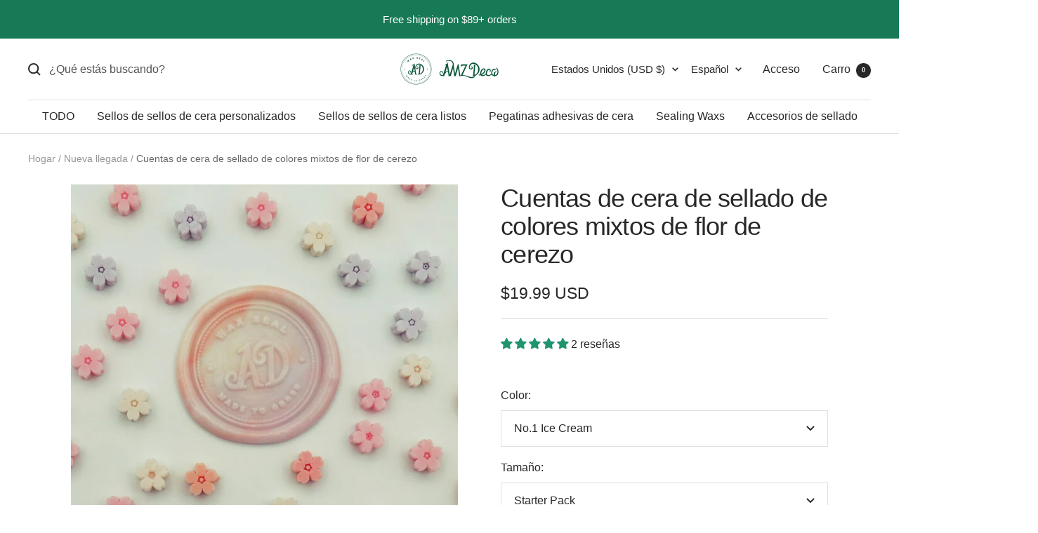

--- FILE ---
content_type: text/html; charset=utf-8
request_url: https://amzdeco.com/es/collections/new-arrival/products/cherry-blossom-mixed-color-sealing-wax-beads
body_size: 68391
content:
<!doctype html><html class="no-js" lang="es" dir="ltr">
  <head>
<script>
window.KiwiSizing = window.KiwiSizing === undefined ? {} : window.KiwiSizing;
KiwiSizing.shop = "amzdeco.myshopify.com";


KiwiSizing.data = {
  collections: "262641975331,154937196579,19332202531,262642532387,18812698659,262401622051,92035547171,19436404771,31275483171,19332562979,462487519267,19072057379",
  tags: "sealing wax,wax beads",
  product: "6652567978019",
  vendor: "AMZ Deco",
  type: "Sealing Wax",
  title: "Cuentas de cera de sellado de colores mixtos de flor de cerezo",
  images: ["\/\/amzdeco.com\/cdn\/shop\/products\/cherry-blossom-mixed-color-sealing-wax-beads-3.jpg?v=1758013566","\/\/amzdeco.com\/cdn\/shop\/products\/cherry-blossom-mixed-color-sealing-wax-beads-8.jpg?v=1758013566","\/\/amzdeco.com\/cdn\/shop\/products\/cherry-blossom-mixed-color-sealing-wax-beads-10.jpg?v=1758013566","\/\/amzdeco.com\/cdn\/shop\/products\/cherry-blossom-mixed-color-sealing-wax-beads-6.jpg?v=1758013566","\/\/amzdeco.com\/cdn\/shop\/products\/cherry-blossom-mixed-color-sealing-wax-beads-1.jpg?v=1758013566","\/\/amzdeco.com\/cdn\/shop\/products\/cherry-blossom-mixed-color-sealing-wax-beads-2.jpg?v=1758013566","\/\/amzdeco.com\/cdn\/shop\/products\/cherry-blossom-mixed-color-sealing-wax-beads-4.jpg?v=1758013566","\/\/amzdeco.com\/cdn\/shop\/products\/cherry-blossom-mixed-color-sealing-wax-beads-5.jpg?v=1758013566"],
  options: [{"name":"Color","position":1,"values":["No.1 Ice Cream","No.2 Hello Summer","No.3 Pixie Fairy","No.4 After the Rain","No.5 Coke","No.6 Circus","No.7 Avocado","No.8 Summer Forest","No.9 Cherry Blossom Snow","No.10 Matcha","No.11 White Lovers","No.12 Sparkling Wine","No.13 Vanilla Milkshake","No.14 Arctic Star","No.15 Milky Way","No.16 July Wind","No.17 Deep Ocean","No.18 Rainbow","No.19 Unicorn","No.20 Beauty","No.21 Late Bloomer","No.22 Clown's Mask","No.23 Ecstasy","No.24 Starry Night","No.25 Moonlight","No.26 Caramel Macchiato","No.27 Obsession","No.28 Letter from the Sky","No.29 Meteorite"]},{"name":"Tamaño","position":2,"values":["Starter Pack","Giga Pack","Economy Pack"]}],
  variants: [{"id":39591101300771,"title":"No.1 Ice Cream \/ Starter Pack","option1":"No.1 Ice Cream","option2":"Starter Pack","option3":null,"sku":"P5973-00001","requires_shipping":true,"taxable":true,"featured_image":{"id":29761545469987,"product_id":6652567978019,"position":2,"created_at":"2022-03-20T14:04:58-07:00","updated_at":"2025-09-16T02:06:06-07:00","alt":"Cherry Blossom Mixed Color Sealing Wax Beads from AMZ Deco Collection 1","width":1000,"height":1000,"src":"\/\/amzdeco.com\/cdn\/shop\/products\/cherry-blossom-mixed-color-sealing-wax-beads-8.jpg?v=1758013566","variant_ids":[39591101300771,39591101333539,39591101366307,39591101399075,39591101431843,39591101464611,39591101497379,39591101530147,39591101562915,39591101595683,39591101628451,39591101661219,39591101693987,39591101726755,39591101759523,39591101792291,39591101825059,39591101857827,39591101890595,39591101923363,39591101956131,39591101988899,39591102021667,39591102054435,39591102087203,39591102119971,39591102152739,39591102185507,39591102218275,39591102251043,39591102283811,39591102316579,39591102349347,39591102382115,39591102414883,39591102447651,39591102480419,39591102513187,39591102545955,39591102578723,39591102611491,39591102644259,39591102677027,39591102709795,39591102742563,39591102775331,39591102808099,39591102840867]},"available":true,"name":"Cuentas de cera de sellado de colores mixtos de flor de cerezo - No.1 Ice Cream \/ Starter Pack","public_title":"No.1 Ice Cream \/ Starter Pack","options":["No.1 Ice Cream","Starter Pack"],"price":1999,"weight":30,"compare_at_price":1999,"inventory_quantity":-1,"inventory_management":null,"inventory_policy":"deny","barcode":null,"featured_media":{"alt":"Cherry Blossom Mixed Color Sealing Wax Beads from AMZ Deco Collection 1","id":22151612792867,"position":2,"preview_image":{"aspect_ratio":1.0,"height":1000,"width":1000,"src":"\/\/amzdeco.com\/cdn\/shop\/products\/cherry-blossom-mixed-color-sealing-wax-beads-8.jpg?v=1758013566"}},"requires_selling_plan":false,"selling_plan_allocations":[]},{"id":39591101333539,"title":"No.1 Ice Cream \/ Giga Pack","option1":"No.1 Ice Cream","option2":"Giga Pack","option3":null,"sku":"P5973-00002","requires_shipping":true,"taxable":true,"featured_image":{"id":29761545469987,"product_id":6652567978019,"position":2,"created_at":"2022-03-20T14:04:58-07:00","updated_at":"2025-09-16T02:06:06-07:00","alt":"Cherry Blossom Mixed Color Sealing Wax Beads from AMZ Deco Collection 1","width":1000,"height":1000,"src":"\/\/amzdeco.com\/cdn\/shop\/products\/cherry-blossom-mixed-color-sealing-wax-beads-8.jpg?v=1758013566","variant_ids":[39591101300771,39591101333539,39591101366307,39591101399075,39591101431843,39591101464611,39591101497379,39591101530147,39591101562915,39591101595683,39591101628451,39591101661219,39591101693987,39591101726755,39591101759523,39591101792291,39591101825059,39591101857827,39591101890595,39591101923363,39591101956131,39591101988899,39591102021667,39591102054435,39591102087203,39591102119971,39591102152739,39591102185507,39591102218275,39591102251043,39591102283811,39591102316579,39591102349347,39591102382115,39591102414883,39591102447651,39591102480419,39591102513187,39591102545955,39591102578723,39591102611491,39591102644259,39591102677027,39591102709795,39591102742563,39591102775331,39591102808099,39591102840867]},"available":true,"name":"Cuentas de cera de sellado de colores mixtos de flor de cerezo - No.1 Ice Cream \/ Giga Pack","public_title":"No.1 Ice Cream \/ Giga Pack","options":["No.1 Ice Cream","Giga Pack"],"price":3599,"weight":60,"compare_at_price":3599,"inventory_quantity":0,"inventory_management":null,"inventory_policy":"deny","barcode":null,"featured_media":{"alt":"Cherry Blossom Mixed Color Sealing Wax Beads from AMZ Deco Collection 1","id":22151612792867,"position":2,"preview_image":{"aspect_ratio":1.0,"height":1000,"width":1000,"src":"\/\/amzdeco.com\/cdn\/shop\/products\/cherry-blossom-mixed-color-sealing-wax-beads-8.jpg?v=1758013566"}},"requires_selling_plan":false,"selling_plan_allocations":[]},{"id":39591101366307,"title":"No.1 Ice Cream \/ Economy Pack","option1":"No.1 Ice Cream","option2":"Economy Pack","option3":null,"sku":"P5973-00003","requires_shipping":true,"taxable":true,"featured_image":{"id":29761545469987,"product_id":6652567978019,"position":2,"created_at":"2022-03-20T14:04:58-07:00","updated_at":"2025-09-16T02:06:06-07:00","alt":"Cherry Blossom Mixed Color Sealing Wax Beads from AMZ Deco Collection 1","width":1000,"height":1000,"src":"\/\/amzdeco.com\/cdn\/shop\/products\/cherry-blossom-mixed-color-sealing-wax-beads-8.jpg?v=1758013566","variant_ids":[39591101300771,39591101333539,39591101366307,39591101399075,39591101431843,39591101464611,39591101497379,39591101530147,39591101562915,39591101595683,39591101628451,39591101661219,39591101693987,39591101726755,39591101759523,39591101792291,39591101825059,39591101857827,39591101890595,39591101923363,39591101956131,39591101988899,39591102021667,39591102054435,39591102087203,39591102119971,39591102152739,39591102185507,39591102218275,39591102251043,39591102283811,39591102316579,39591102349347,39591102382115,39591102414883,39591102447651,39591102480419,39591102513187,39591102545955,39591102578723,39591102611491,39591102644259,39591102677027,39591102709795,39591102742563,39591102775331,39591102808099,39591102840867]},"available":true,"name":"Cuentas de cera de sellado de colores mixtos de flor de cerezo - No.1 Ice Cream \/ Economy Pack","public_title":"No.1 Ice Cream \/ Economy Pack","options":["No.1 Ice Cream","Economy Pack"],"price":4599,"weight":120,"compare_at_price":4599,"inventory_quantity":0,"inventory_management":null,"inventory_policy":"deny","barcode":null,"featured_media":{"alt":"Cherry Blossom Mixed Color Sealing Wax Beads from AMZ Deco Collection 1","id":22151612792867,"position":2,"preview_image":{"aspect_ratio":1.0,"height":1000,"width":1000,"src":"\/\/amzdeco.com\/cdn\/shop\/products\/cherry-blossom-mixed-color-sealing-wax-beads-8.jpg?v=1758013566"}},"requires_selling_plan":false,"selling_plan_allocations":[]},{"id":39591101399075,"title":"No.2 Hello Summer \/ Starter Pack","option1":"No.2 Hello Summer","option2":"Starter Pack","option3":null,"sku":"P5973-00004","requires_shipping":true,"taxable":true,"featured_image":{"id":29761545469987,"product_id":6652567978019,"position":2,"created_at":"2022-03-20T14:04:58-07:00","updated_at":"2025-09-16T02:06:06-07:00","alt":"Cherry Blossom Mixed Color Sealing Wax Beads from AMZ Deco Collection 1","width":1000,"height":1000,"src":"\/\/amzdeco.com\/cdn\/shop\/products\/cherry-blossom-mixed-color-sealing-wax-beads-8.jpg?v=1758013566","variant_ids":[39591101300771,39591101333539,39591101366307,39591101399075,39591101431843,39591101464611,39591101497379,39591101530147,39591101562915,39591101595683,39591101628451,39591101661219,39591101693987,39591101726755,39591101759523,39591101792291,39591101825059,39591101857827,39591101890595,39591101923363,39591101956131,39591101988899,39591102021667,39591102054435,39591102087203,39591102119971,39591102152739,39591102185507,39591102218275,39591102251043,39591102283811,39591102316579,39591102349347,39591102382115,39591102414883,39591102447651,39591102480419,39591102513187,39591102545955,39591102578723,39591102611491,39591102644259,39591102677027,39591102709795,39591102742563,39591102775331,39591102808099,39591102840867]},"available":true,"name":"Cuentas de cera de sellado de colores mixtos de flor de cerezo - No.2 Hello Summer \/ Starter Pack","public_title":"No.2 Hello Summer \/ Starter Pack","options":["No.2 Hello Summer","Starter Pack"],"price":1999,"weight":30,"compare_at_price":1999,"inventory_quantity":0,"inventory_management":null,"inventory_policy":"deny","barcode":null,"featured_media":{"alt":"Cherry Blossom Mixed Color Sealing Wax Beads from AMZ Deco Collection 1","id":22151612792867,"position":2,"preview_image":{"aspect_ratio":1.0,"height":1000,"width":1000,"src":"\/\/amzdeco.com\/cdn\/shop\/products\/cherry-blossom-mixed-color-sealing-wax-beads-8.jpg?v=1758013566"}},"requires_selling_plan":false,"selling_plan_allocations":[]},{"id":39591101431843,"title":"No.2 Hello Summer \/ Giga Pack","option1":"No.2 Hello Summer","option2":"Giga Pack","option3":null,"sku":"P5973-00005","requires_shipping":true,"taxable":true,"featured_image":{"id":29761545469987,"product_id":6652567978019,"position":2,"created_at":"2022-03-20T14:04:58-07:00","updated_at":"2025-09-16T02:06:06-07:00","alt":"Cherry Blossom Mixed Color Sealing Wax Beads from AMZ Deco Collection 1","width":1000,"height":1000,"src":"\/\/amzdeco.com\/cdn\/shop\/products\/cherry-blossom-mixed-color-sealing-wax-beads-8.jpg?v=1758013566","variant_ids":[39591101300771,39591101333539,39591101366307,39591101399075,39591101431843,39591101464611,39591101497379,39591101530147,39591101562915,39591101595683,39591101628451,39591101661219,39591101693987,39591101726755,39591101759523,39591101792291,39591101825059,39591101857827,39591101890595,39591101923363,39591101956131,39591101988899,39591102021667,39591102054435,39591102087203,39591102119971,39591102152739,39591102185507,39591102218275,39591102251043,39591102283811,39591102316579,39591102349347,39591102382115,39591102414883,39591102447651,39591102480419,39591102513187,39591102545955,39591102578723,39591102611491,39591102644259,39591102677027,39591102709795,39591102742563,39591102775331,39591102808099,39591102840867]},"available":true,"name":"Cuentas de cera de sellado de colores mixtos de flor de cerezo - No.2 Hello Summer \/ Giga Pack","public_title":"No.2 Hello Summer \/ Giga Pack","options":["No.2 Hello Summer","Giga Pack"],"price":3599,"weight":60,"compare_at_price":3599,"inventory_quantity":0,"inventory_management":null,"inventory_policy":"deny","barcode":null,"featured_media":{"alt":"Cherry Blossom Mixed Color Sealing Wax Beads from AMZ Deco Collection 1","id":22151612792867,"position":2,"preview_image":{"aspect_ratio":1.0,"height":1000,"width":1000,"src":"\/\/amzdeco.com\/cdn\/shop\/products\/cherry-blossom-mixed-color-sealing-wax-beads-8.jpg?v=1758013566"}},"requires_selling_plan":false,"selling_plan_allocations":[]},{"id":39591101464611,"title":"No.2 Hello Summer \/ Economy Pack","option1":"No.2 Hello Summer","option2":"Economy Pack","option3":null,"sku":"P5973-00006","requires_shipping":true,"taxable":true,"featured_image":{"id":29761545469987,"product_id":6652567978019,"position":2,"created_at":"2022-03-20T14:04:58-07:00","updated_at":"2025-09-16T02:06:06-07:00","alt":"Cherry Blossom Mixed Color Sealing Wax Beads from AMZ Deco Collection 1","width":1000,"height":1000,"src":"\/\/amzdeco.com\/cdn\/shop\/products\/cherry-blossom-mixed-color-sealing-wax-beads-8.jpg?v=1758013566","variant_ids":[39591101300771,39591101333539,39591101366307,39591101399075,39591101431843,39591101464611,39591101497379,39591101530147,39591101562915,39591101595683,39591101628451,39591101661219,39591101693987,39591101726755,39591101759523,39591101792291,39591101825059,39591101857827,39591101890595,39591101923363,39591101956131,39591101988899,39591102021667,39591102054435,39591102087203,39591102119971,39591102152739,39591102185507,39591102218275,39591102251043,39591102283811,39591102316579,39591102349347,39591102382115,39591102414883,39591102447651,39591102480419,39591102513187,39591102545955,39591102578723,39591102611491,39591102644259,39591102677027,39591102709795,39591102742563,39591102775331,39591102808099,39591102840867]},"available":true,"name":"Cuentas de cera de sellado de colores mixtos de flor de cerezo - No.2 Hello Summer \/ Economy Pack","public_title":"No.2 Hello Summer \/ Economy Pack","options":["No.2 Hello Summer","Economy Pack"],"price":4599,"weight":120,"compare_at_price":4599,"inventory_quantity":0,"inventory_management":null,"inventory_policy":"deny","barcode":null,"featured_media":{"alt":"Cherry Blossom Mixed Color Sealing Wax Beads from AMZ Deco Collection 1","id":22151612792867,"position":2,"preview_image":{"aspect_ratio":1.0,"height":1000,"width":1000,"src":"\/\/amzdeco.com\/cdn\/shop\/products\/cherry-blossom-mixed-color-sealing-wax-beads-8.jpg?v=1758013566"}},"requires_selling_plan":false,"selling_plan_allocations":[]},{"id":39591101497379,"title":"No.3 Pixie Fairy \/ Starter Pack","option1":"No.3 Pixie Fairy","option2":"Starter Pack","option3":null,"sku":"P5973-00007","requires_shipping":true,"taxable":true,"featured_image":{"id":29761545469987,"product_id":6652567978019,"position":2,"created_at":"2022-03-20T14:04:58-07:00","updated_at":"2025-09-16T02:06:06-07:00","alt":"Cherry Blossom Mixed Color Sealing Wax Beads from AMZ Deco Collection 1","width":1000,"height":1000,"src":"\/\/amzdeco.com\/cdn\/shop\/products\/cherry-blossom-mixed-color-sealing-wax-beads-8.jpg?v=1758013566","variant_ids":[39591101300771,39591101333539,39591101366307,39591101399075,39591101431843,39591101464611,39591101497379,39591101530147,39591101562915,39591101595683,39591101628451,39591101661219,39591101693987,39591101726755,39591101759523,39591101792291,39591101825059,39591101857827,39591101890595,39591101923363,39591101956131,39591101988899,39591102021667,39591102054435,39591102087203,39591102119971,39591102152739,39591102185507,39591102218275,39591102251043,39591102283811,39591102316579,39591102349347,39591102382115,39591102414883,39591102447651,39591102480419,39591102513187,39591102545955,39591102578723,39591102611491,39591102644259,39591102677027,39591102709795,39591102742563,39591102775331,39591102808099,39591102840867]},"available":true,"name":"Cuentas de cera de sellado de colores mixtos de flor de cerezo - No.3 Pixie Fairy \/ Starter Pack","public_title":"No.3 Pixie Fairy \/ Starter Pack","options":["No.3 Pixie Fairy","Starter Pack"],"price":1999,"weight":30,"compare_at_price":1999,"inventory_quantity":0,"inventory_management":null,"inventory_policy":"deny","barcode":null,"featured_media":{"alt":"Cherry Blossom Mixed Color Sealing Wax Beads from AMZ Deco Collection 1","id":22151612792867,"position":2,"preview_image":{"aspect_ratio":1.0,"height":1000,"width":1000,"src":"\/\/amzdeco.com\/cdn\/shop\/products\/cherry-blossom-mixed-color-sealing-wax-beads-8.jpg?v=1758013566"}},"requires_selling_plan":false,"selling_plan_allocations":[]},{"id":39591101530147,"title":"No.3 Pixie Fairy \/ Giga Pack","option1":"No.3 Pixie Fairy","option2":"Giga Pack","option3":null,"sku":"P5973-00008","requires_shipping":true,"taxable":true,"featured_image":{"id":29761545469987,"product_id":6652567978019,"position":2,"created_at":"2022-03-20T14:04:58-07:00","updated_at":"2025-09-16T02:06:06-07:00","alt":"Cherry Blossom Mixed Color Sealing Wax Beads from AMZ Deco Collection 1","width":1000,"height":1000,"src":"\/\/amzdeco.com\/cdn\/shop\/products\/cherry-blossom-mixed-color-sealing-wax-beads-8.jpg?v=1758013566","variant_ids":[39591101300771,39591101333539,39591101366307,39591101399075,39591101431843,39591101464611,39591101497379,39591101530147,39591101562915,39591101595683,39591101628451,39591101661219,39591101693987,39591101726755,39591101759523,39591101792291,39591101825059,39591101857827,39591101890595,39591101923363,39591101956131,39591101988899,39591102021667,39591102054435,39591102087203,39591102119971,39591102152739,39591102185507,39591102218275,39591102251043,39591102283811,39591102316579,39591102349347,39591102382115,39591102414883,39591102447651,39591102480419,39591102513187,39591102545955,39591102578723,39591102611491,39591102644259,39591102677027,39591102709795,39591102742563,39591102775331,39591102808099,39591102840867]},"available":true,"name":"Cuentas de cera de sellado de colores mixtos de flor de cerezo - No.3 Pixie Fairy \/ Giga Pack","public_title":"No.3 Pixie Fairy \/ Giga Pack","options":["No.3 Pixie Fairy","Giga Pack"],"price":3599,"weight":60,"compare_at_price":3599,"inventory_quantity":-1,"inventory_management":null,"inventory_policy":"deny","barcode":null,"featured_media":{"alt":"Cherry Blossom Mixed Color Sealing Wax Beads from AMZ Deco Collection 1","id":22151612792867,"position":2,"preview_image":{"aspect_ratio":1.0,"height":1000,"width":1000,"src":"\/\/amzdeco.com\/cdn\/shop\/products\/cherry-blossom-mixed-color-sealing-wax-beads-8.jpg?v=1758013566"}},"requires_selling_plan":false,"selling_plan_allocations":[]},{"id":39591101562915,"title":"No.3 Pixie Fairy \/ Economy Pack","option1":"No.3 Pixie Fairy","option2":"Economy Pack","option3":null,"sku":"P5973-00009","requires_shipping":true,"taxable":true,"featured_image":{"id":29761545469987,"product_id":6652567978019,"position":2,"created_at":"2022-03-20T14:04:58-07:00","updated_at":"2025-09-16T02:06:06-07:00","alt":"Cherry Blossom Mixed Color Sealing Wax Beads from AMZ Deco Collection 1","width":1000,"height":1000,"src":"\/\/amzdeco.com\/cdn\/shop\/products\/cherry-blossom-mixed-color-sealing-wax-beads-8.jpg?v=1758013566","variant_ids":[39591101300771,39591101333539,39591101366307,39591101399075,39591101431843,39591101464611,39591101497379,39591101530147,39591101562915,39591101595683,39591101628451,39591101661219,39591101693987,39591101726755,39591101759523,39591101792291,39591101825059,39591101857827,39591101890595,39591101923363,39591101956131,39591101988899,39591102021667,39591102054435,39591102087203,39591102119971,39591102152739,39591102185507,39591102218275,39591102251043,39591102283811,39591102316579,39591102349347,39591102382115,39591102414883,39591102447651,39591102480419,39591102513187,39591102545955,39591102578723,39591102611491,39591102644259,39591102677027,39591102709795,39591102742563,39591102775331,39591102808099,39591102840867]},"available":true,"name":"Cuentas de cera de sellado de colores mixtos de flor de cerezo - No.3 Pixie Fairy \/ Economy Pack","public_title":"No.3 Pixie Fairy \/ Economy Pack","options":["No.3 Pixie Fairy","Economy Pack"],"price":4599,"weight":120,"compare_at_price":4599,"inventory_quantity":0,"inventory_management":null,"inventory_policy":"deny","barcode":null,"featured_media":{"alt":"Cherry Blossom Mixed Color Sealing Wax Beads from AMZ Deco Collection 1","id":22151612792867,"position":2,"preview_image":{"aspect_ratio":1.0,"height":1000,"width":1000,"src":"\/\/amzdeco.com\/cdn\/shop\/products\/cherry-blossom-mixed-color-sealing-wax-beads-8.jpg?v=1758013566"}},"requires_selling_plan":false,"selling_plan_allocations":[]},{"id":39591101595683,"title":"No.4 After the Rain \/ Starter Pack","option1":"No.4 After the Rain","option2":"Starter Pack","option3":null,"sku":"P5973-00010","requires_shipping":true,"taxable":true,"featured_image":{"id":29761545469987,"product_id":6652567978019,"position":2,"created_at":"2022-03-20T14:04:58-07:00","updated_at":"2025-09-16T02:06:06-07:00","alt":"Cherry Blossom Mixed Color Sealing Wax Beads from AMZ Deco Collection 1","width":1000,"height":1000,"src":"\/\/amzdeco.com\/cdn\/shop\/products\/cherry-blossom-mixed-color-sealing-wax-beads-8.jpg?v=1758013566","variant_ids":[39591101300771,39591101333539,39591101366307,39591101399075,39591101431843,39591101464611,39591101497379,39591101530147,39591101562915,39591101595683,39591101628451,39591101661219,39591101693987,39591101726755,39591101759523,39591101792291,39591101825059,39591101857827,39591101890595,39591101923363,39591101956131,39591101988899,39591102021667,39591102054435,39591102087203,39591102119971,39591102152739,39591102185507,39591102218275,39591102251043,39591102283811,39591102316579,39591102349347,39591102382115,39591102414883,39591102447651,39591102480419,39591102513187,39591102545955,39591102578723,39591102611491,39591102644259,39591102677027,39591102709795,39591102742563,39591102775331,39591102808099,39591102840867]},"available":true,"name":"Cuentas de cera de sellado de colores mixtos de flor de cerezo - No.4 After the Rain \/ Starter Pack","public_title":"No.4 After the Rain \/ Starter Pack","options":["No.4 After the Rain","Starter Pack"],"price":1999,"weight":30,"compare_at_price":1999,"inventory_quantity":-1,"inventory_management":null,"inventory_policy":"deny","barcode":null,"featured_media":{"alt":"Cherry Blossom Mixed Color Sealing Wax Beads from AMZ Deco Collection 1","id":22151612792867,"position":2,"preview_image":{"aspect_ratio":1.0,"height":1000,"width":1000,"src":"\/\/amzdeco.com\/cdn\/shop\/products\/cherry-blossom-mixed-color-sealing-wax-beads-8.jpg?v=1758013566"}},"requires_selling_plan":false,"selling_plan_allocations":[]},{"id":39591101628451,"title":"No.4 After the Rain \/ Giga Pack","option1":"No.4 After the Rain","option2":"Giga Pack","option3":null,"sku":"P5973-00011","requires_shipping":true,"taxable":true,"featured_image":{"id":29761545469987,"product_id":6652567978019,"position":2,"created_at":"2022-03-20T14:04:58-07:00","updated_at":"2025-09-16T02:06:06-07:00","alt":"Cherry Blossom Mixed Color Sealing Wax Beads from AMZ Deco Collection 1","width":1000,"height":1000,"src":"\/\/amzdeco.com\/cdn\/shop\/products\/cherry-blossom-mixed-color-sealing-wax-beads-8.jpg?v=1758013566","variant_ids":[39591101300771,39591101333539,39591101366307,39591101399075,39591101431843,39591101464611,39591101497379,39591101530147,39591101562915,39591101595683,39591101628451,39591101661219,39591101693987,39591101726755,39591101759523,39591101792291,39591101825059,39591101857827,39591101890595,39591101923363,39591101956131,39591101988899,39591102021667,39591102054435,39591102087203,39591102119971,39591102152739,39591102185507,39591102218275,39591102251043,39591102283811,39591102316579,39591102349347,39591102382115,39591102414883,39591102447651,39591102480419,39591102513187,39591102545955,39591102578723,39591102611491,39591102644259,39591102677027,39591102709795,39591102742563,39591102775331,39591102808099,39591102840867]},"available":true,"name":"Cuentas de cera de sellado de colores mixtos de flor de cerezo - No.4 After the Rain \/ Giga Pack","public_title":"No.4 After the Rain \/ Giga Pack","options":["No.4 After the Rain","Giga Pack"],"price":3599,"weight":60,"compare_at_price":3599,"inventory_quantity":0,"inventory_management":null,"inventory_policy":"deny","barcode":null,"featured_media":{"alt":"Cherry Blossom Mixed Color Sealing Wax Beads from AMZ Deco Collection 1","id":22151612792867,"position":2,"preview_image":{"aspect_ratio":1.0,"height":1000,"width":1000,"src":"\/\/amzdeco.com\/cdn\/shop\/products\/cherry-blossom-mixed-color-sealing-wax-beads-8.jpg?v=1758013566"}},"requires_selling_plan":false,"selling_plan_allocations":[]},{"id":39591101661219,"title":"No.4 After the Rain \/ Economy Pack","option1":"No.4 After the Rain","option2":"Economy Pack","option3":null,"sku":"P5973-00012","requires_shipping":true,"taxable":true,"featured_image":{"id":29761545469987,"product_id":6652567978019,"position":2,"created_at":"2022-03-20T14:04:58-07:00","updated_at":"2025-09-16T02:06:06-07:00","alt":"Cherry Blossom Mixed Color Sealing Wax Beads from AMZ Deco Collection 1","width":1000,"height":1000,"src":"\/\/amzdeco.com\/cdn\/shop\/products\/cherry-blossom-mixed-color-sealing-wax-beads-8.jpg?v=1758013566","variant_ids":[39591101300771,39591101333539,39591101366307,39591101399075,39591101431843,39591101464611,39591101497379,39591101530147,39591101562915,39591101595683,39591101628451,39591101661219,39591101693987,39591101726755,39591101759523,39591101792291,39591101825059,39591101857827,39591101890595,39591101923363,39591101956131,39591101988899,39591102021667,39591102054435,39591102087203,39591102119971,39591102152739,39591102185507,39591102218275,39591102251043,39591102283811,39591102316579,39591102349347,39591102382115,39591102414883,39591102447651,39591102480419,39591102513187,39591102545955,39591102578723,39591102611491,39591102644259,39591102677027,39591102709795,39591102742563,39591102775331,39591102808099,39591102840867]},"available":true,"name":"Cuentas de cera de sellado de colores mixtos de flor de cerezo - No.4 After the Rain \/ Economy Pack","public_title":"No.4 After the Rain \/ Economy Pack","options":["No.4 After the Rain","Economy Pack"],"price":4599,"weight":120,"compare_at_price":4599,"inventory_quantity":0,"inventory_management":null,"inventory_policy":"deny","barcode":null,"featured_media":{"alt":"Cherry Blossom Mixed Color Sealing Wax Beads from AMZ Deco Collection 1","id":22151612792867,"position":2,"preview_image":{"aspect_ratio":1.0,"height":1000,"width":1000,"src":"\/\/amzdeco.com\/cdn\/shop\/products\/cherry-blossom-mixed-color-sealing-wax-beads-8.jpg?v=1758013566"}},"requires_selling_plan":false,"selling_plan_allocations":[]},{"id":39591101693987,"title":"No.5 Coke \/ Starter Pack","option1":"No.5 Coke","option2":"Starter Pack","option3":null,"sku":"P5973-00013","requires_shipping":true,"taxable":true,"featured_image":{"id":29761545469987,"product_id":6652567978019,"position":2,"created_at":"2022-03-20T14:04:58-07:00","updated_at":"2025-09-16T02:06:06-07:00","alt":"Cherry Blossom Mixed Color Sealing Wax Beads from AMZ Deco Collection 1","width":1000,"height":1000,"src":"\/\/amzdeco.com\/cdn\/shop\/products\/cherry-blossom-mixed-color-sealing-wax-beads-8.jpg?v=1758013566","variant_ids":[39591101300771,39591101333539,39591101366307,39591101399075,39591101431843,39591101464611,39591101497379,39591101530147,39591101562915,39591101595683,39591101628451,39591101661219,39591101693987,39591101726755,39591101759523,39591101792291,39591101825059,39591101857827,39591101890595,39591101923363,39591101956131,39591101988899,39591102021667,39591102054435,39591102087203,39591102119971,39591102152739,39591102185507,39591102218275,39591102251043,39591102283811,39591102316579,39591102349347,39591102382115,39591102414883,39591102447651,39591102480419,39591102513187,39591102545955,39591102578723,39591102611491,39591102644259,39591102677027,39591102709795,39591102742563,39591102775331,39591102808099,39591102840867]},"available":true,"name":"Cuentas de cera de sellado de colores mixtos de flor de cerezo - No.5 Coke \/ Starter Pack","public_title":"No.5 Coke \/ Starter Pack","options":["No.5 Coke","Starter Pack"],"price":1999,"weight":30,"compare_at_price":1999,"inventory_quantity":0,"inventory_management":null,"inventory_policy":"deny","barcode":null,"featured_media":{"alt":"Cherry Blossom Mixed Color Sealing Wax Beads from AMZ Deco Collection 1","id":22151612792867,"position":2,"preview_image":{"aspect_ratio":1.0,"height":1000,"width":1000,"src":"\/\/amzdeco.com\/cdn\/shop\/products\/cherry-blossom-mixed-color-sealing-wax-beads-8.jpg?v=1758013566"}},"requires_selling_plan":false,"selling_plan_allocations":[]},{"id":39591101726755,"title":"No.5 Coke \/ Giga Pack","option1":"No.5 Coke","option2":"Giga Pack","option3":null,"sku":"P5973-00014","requires_shipping":true,"taxable":true,"featured_image":{"id":29761545469987,"product_id":6652567978019,"position":2,"created_at":"2022-03-20T14:04:58-07:00","updated_at":"2025-09-16T02:06:06-07:00","alt":"Cherry Blossom Mixed Color Sealing Wax Beads from AMZ Deco Collection 1","width":1000,"height":1000,"src":"\/\/amzdeco.com\/cdn\/shop\/products\/cherry-blossom-mixed-color-sealing-wax-beads-8.jpg?v=1758013566","variant_ids":[39591101300771,39591101333539,39591101366307,39591101399075,39591101431843,39591101464611,39591101497379,39591101530147,39591101562915,39591101595683,39591101628451,39591101661219,39591101693987,39591101726755,39591101759523,39591101792291,39591101825059,39591101857827,39591101890595,39591101923363,39591101956131,39591101988899,39591102021667,39591102054435,39591102087203,39591102119971,39591102152739,39591102185507,39591102218275,39591102251043,39591102283811,39591102316579,39591102349347,39591102382115,39591102414883,39591102447651,39591102480419,39591102513187,39591102545955,39591102578723,39591102611491,39591102644259,39591102677027,39591102709795,39591102742563,39591102775331,39591102808099,39591102840867]},"available":true,"name":"Cuentas de cera de sellado de colores mixtos de flor de cerezo - No.5 Coke \/ Giga Pack","public_title":"No.5 Coke \/ Giga Pack","options":["No.5 Coke","Giga Pack"],"price":3599,"weight":60,"compare_at_price":3599,"inventory_quantity":0,"inventory_management":null,"inventory_policy":"deny","barcode":null,"featured_media":{"alt":"Cherry Blossom Mixed Color Sealing Wax Beads from AMZ Deco Collection 1","id":22151612792867,"position":2,"preview_image":{"aspect_ratio":1.0,"height":1000,"width":1000,"src":"\/\/amzdeco.com\/cdn\/shop\/products\/cherry-blossom-mixed-color-sealing-wax-beads-8.jpg?v=1758013566"}},"requires_selling_plan":false,"selling_plan_allocations":[]},{"id":39591101759523,"title":"No.5 Coke \/ Economy Pack","option1":"No.5 Coke","option2":"Economy Pack","option3":null,"sku":"P5973-00015","requires_shipping":true,"taxable":true,"featured_image":{"id":29761545469987,"product_id":6652567978019,"position":2,"created_at":"2022-03-20T14:04:58-07:00","updated_at":"2025-09-16T02:06:06-07:00","alt":"Cherry Blossom Mixed Color Sealing Wax Beads from AMZ Deco Collection 1","width":1000,"height":1000,"src":"\/\/amzdeco.com\/cdn\/shop\/products\/cherry-blossom-mixed-color-sealing-wax-beads-8.jpg?v=1758013566","variant_ids":[39591101300771,39591101333539,39591101366307,39591101399075,39591101431843,39591101464611,39591101497379,39591101530147,39591101562915,39591101595683,39591101628451,39591101661219,39591101693987,39591101726755,39591101759523,39591101792291,39591101825059,39591101857827,39591101890595,39591101923363,39591101956131,39591101988899,39591102021667,39591102054435,39591102087203,39591102119971,39591102152739,39591102185507,39591102218275,39591102251043,39591102283811,39591102316579,39591102349347,39591102382115,39591102414883,39591102447651,39591102480419,39591102513187,39591102545955,39591102578723,39591102611491,39591102644259,39591102677027,39591102709795,39591102742563,39591102775331,39591102808099,39591102840867]},"available":true,"name":"Cuentas de cera de sellado de colores mixtos de flor de cerezo - No.5 Coke \/ Economy Pack","public_title":"No.5 Coke \/ Economy Pack","options":["No.5 Coke","Economy Pack"],"price":4599,"weight":120,"compare_at_price":4599,"inventory_quantity":0,"inventory_management":null,"inventory_policy":"deny","barcode":null,"featured_media":{"alt":"Cherry Blossom Mixed Color Sealing Wax Beads from AMZ Deco Collection 1","id":22151612792867,"position":2,"preview_image":{"aspect_ratio":1.0,"height":1000,"width":1000,"src":"\/\/amzdeco.com\/cdn\/shop\/products\/cherry-blossom-mixed-color-sealing-wax-beads-8.jpg?v=1758013566"}},"requires_selling_plan":false,"selling_plan_allocations":[]},{"id":39591101792291,"title":"No.6 Circus \/ Starter Pack","option1":"No.6 Circus","option2":"Starter Pack","option3":null,"sku":"P5973-00016","requires_shipping":true,"taxable":true,"featured_image":{"id":29761545469987,"product_id":6652567978019,"position":2,"created_at":"2022-03-20T14:04:58-07:00","updated_at":"2025-09-16T02:06:06-07:00","alt":"Cherry Blossom Mixed Color Sealing Wax Beads from AMZ Deco Collection 1","width":1000,"height":1000,"src":"\/\/amzdeco.com\/cdn\/shop\/products\/cherry-blossom-mixed-color-sealing-wax-beads-8.jpg?v=1758013566","variant_ids":[39591101300771,39591101333539,39591101366307,39591101399075,39591101431843,39591101464611,39591101497379,39591101530147,39591101562915,39591101595683,39591101628451,39591101661219,39591101693987,39591101726755,39591101759523,39591101792291,39591101825059,39591101857827,39591101890595,39591101923363,39591101956131,39591101988899,39591102021667,39591102054435,39591102087203,39591102119971,39591102152739,39591102185507,39591102218275,39591102251043,39591102283811,39591102316579,39591102349347,39591102382115,39591102414883,39591102447651,39591102480419,39591102513187,39591102545955,39591102578723,39591102611491,39591102644259,39591102677027,39591102709795,39591102742563,39591102775331,39591102808099,39591102840867]},"available":true,"name":"Cuentas de cera de sellado de colores mixtos de flor de cerezo - No.6 Circus \/ Starter Pack","public_title":"No.6 Circus \/ Starter Pack","options":["No.6 Circus","Starter Pack"],"price":1999,"weight":30,"compare_at_price":1999,"inventory_quantity":0,"inventory_management":null,"inventory_policy":"deny","barcode":null,"featured_media":{"alt":"Cherry Blossom Mixed Color Sealing Wax Beads from AMZ Deco Collection 1","id":22151612792867,"position":2,"preview_image":{"aspect_ratio":1.0,"height":1000,"width":1000,"src":"\/\/amzdeco.com\/cdn\/shop\/products\/cherry-blossom-mixed-color-sealing-wax-beads-8.jpg?v=1758013566"}},"requires_selling_plan":false,"selling_plan_allocations":[]},{"id":39591101825059,"title":"No.6 Circus \/ Giga Pack","option1":"No.6 Circus","option2":"Giga Pack","option3":null,"sku":"P5973-00017","requires_shipping":true,"taxable":true,"featured_image":{"id":29761545469987,"product_id":6652567978019,"position":2,"created_at":"2022-03-20T14:04:58-07:00","updated_at":"2025-09-16T02:06:06-07:00","alt":"Cherry Blossom Mixed Color Sealing Wax Beads from AMZ Deco Collection 1","width":1000,"height":1000,"src":"\/\/amzdeco.com\/cdn\/shop\/products\/cherry-blossom-mixed-color-sealing-wax-beads-8.jpg?v=1758013566","variant_ids":[39591101300771,39591101333539,39591101366307,39591101399075,39591101431843,39591101464611,39591101497379,39591101530147,39591101562915,39591101595683,39591101628451,39591101661219,39591101693987,39591101726755,39591101759523,39591101792291,39591101825059,39591101857827,39591101890595,39591101923363,39591101956131,39591101988899,39591102021667,39591102054435,39591102087203,39591102119971,39591102152739,39591102185507,39591102218275,39591102251043,39591102283811,39591102316579,39591102349347,39591102382115,39591102414883,39591102447651,39591102480419,39591102513187,39591102545955,39591102578723,39591102611491,39591102644259,39591102677027,39591102709795,39591102742563,39591102775331,39591102808099,39591102840867]},"available":true,"name":"Cuentas de cera de sellado de colores mixtos de flor de cerezo - No.6 Circus \/ Giga Pack","public_title":"No.6 Circus \/ Giga Pack","options":["No.6 Circus","Giga Pack"],"price":3599,"weight":60,"compare_at_price":3599,"inventory_quantity":0,"inventory_management":null,"inventory_policy":"deny","barcode":null,"featured_media":{"alt":"Cherry Blossom Mixed Color Sealing Wax Beads from AMZ Deco Collection 1","id":22151612792867,"position":2,"preview_image":{"aspect_ratio":1.0,"height":1000,"width":1000,"src":"\/\/amzdeco.com\/cdn\/shop\/products\/cherry-blossom-mixed-color-sealing-wax-beads-8.jpg?v=1758013566"}},"requires_selling_plan":false,"selling_plan_allocations":[]},{"id":39591101857827,"title":"No.6 Circus \/ Economy Pack","option1":"No.6 Circus","option2":"Economy Pack","option3":null,"sku":"P5973-00018","requires_shipping":true,"taxable":true,"featured_image":{"id":29761545469987,"product_id":6652567978019,"position":2,"created_at":"2022-03-20T14:04:58-07:00","updated_at":"2025-09-16T02:06:06-07:00","alt":"Cherry Blossom Mixed Color Sealing Wax Beads from AMZ Deco Collection 1","width":1000,"height":1000,"src":"\/\/amzdeco.com\/cdn\/shop\/products\/cherry-blossom-mixed-color-sealing-wax-beads-8.jpg?v=1758013566","variant_ids":[39591101300771,39591101333539,39591101366307,39591101399075,39591101431843,39591101464611,39591101497379,39591101530147,39591101562915,39591101595683,39591101628451,39591101661219,39591101693987,39591101726755,39591101759523,39591101792291,39591101825059,39591101857827,39591101890595,39591101923363,39591101956131,39591101988899,39591102021667,39591102054435,39591102087203,39591102119971,39591102152739,39591102185507,39591102218275,39591102251043,39591102283811,39591102316579,39591102349347,39591102382115,39591102414883,39591102447651,39591102480419,39591102513187,39591102545955,39591102578723,39591102611491,39591102644259,39591102677027,39591102709795,39591102742563,39591102775331,39591102808099,39591102840867]},"available":true,"name":"Cuentas de cera de sellado de colores mixtos de flor de cerezo - No.6 Circus \/ Economy Pack","public_title":"No.6 Circus \/ Economy Pack","options":["No.6 Circus","Economy Pack"],"price":4599,"weight":120,"compare_at_price":4599,"inventory_quantity":0,"inventory_management":null,"inventory_policy":"deny","barcode":null,"featured_media":{"alt":"Cherry Blossom Mixed Color Sealing Wax Beads from AMZ Deco Collection 1","id":22151612792867,"position":2,"preview_image":{"aspect_ratio":1.0,"height":1000,"width":1000,"src":"\/\/amzdeco.com\/cdn\/shop\/products\/cherry-blossom-mixed-color-sealing-wax-beads-8.jpg?v=1758013566"}},"requires_selling_plan":false,"selling_plan_allocations":[]},{"id":39591101890595,"title":"No.7 Avocado \/ Starter Pack","option1":"No.7 Avocado","option2":"Starter Pack","option3":null,"sku":"P5973-00019","requires_shipping":true,"taxable":true,"featured_image":{"id":29761545469987,"product_id":6652567978019,"position":2,"created_at":"2022-03-20T14:04:58-07:00","updated_at":"2025-09-16T02:06:06-07:00","alt":"Cherry Blossom Mixed Color Sealing Wax Beads from AMZ Deco Collection 1","width":1000,"height":1000,"src":"\/\/amzdeco.com\/cdn\/shop\/products\/cherry-blossom-mixed-color-sealing-wax-beads-8.jpg?v=1758013566","variant_ids":[39591101300771,39591101333539,39591101366307,39591101399075,39591101431843,39591101464611,39591101497379,39591101530147,39591101562915,39591101595683,39591101628451,39591101661219,39591101693987,39591101726755,39591101759523,39591101792291,39591101825059,39591101857827,39591101890595,39591101923363,39591101956131,39591101988899,39591102021667,39591102054435,39591102087203,39591102119971,39591102152739,39591102185507,39591102218275,39591102251043,39591102283811,39591102316579,39591102349347,39591102382115,39591102414883,39591102447651,39591102480419,39591102513187,39591102545955,39591102578723,39591102611491,39591102644259,39591102677027,39591102709795,39591102742563,39591102775331,39591102808099,39591102840867]},"available":true,"name":"Cuentas de cera de sellado de colores mixtos de flor de cerezo - No.7 Avocado \/ Starter Pack","public_title":"No.7 Avocado \/ Starter Pack","options":["No.7 Avocado","Starter Pack"],"price":1999,"weight":30,"compare_at_price":1999,"inventory_quantity":0,"inventory_management":null,"inventory_policy":"deny","barcode":null,"featured_media":{"alt":"Cherry Blossom Mixed Color Sealing Wax Beads from AMZ Deco Collection 1","id":22151612792867,"position":2,"preview_image":{"aspect_ratio":1.0,"height":1000,"width":1000,"src":"\/\/amzdeco.com\/cdn\/shop\/products\/cherry-blossom-mixed-color-sealing-wax-beads-8.jpg?v=1758013566"}},"requires_selling_plan":false,"selling_plan_allocations":[]},{"id":39591101923363,"title":"No.7 Avocado \/ Giga Pack","option1":"No.7 Avocado","option2":"Giga Pack","option3":null,"sku":"P5973-00020","requires_shipping":true,"taxable":true,"featured_image":{"id":29761545469987,"product_id":6652567978019,"position":2,"created_at":"2022-03-20T14:04:58-07:00","updated_at":"2025-09-16T02:06:06-07:00","alt":"Cherry Blossom Mixed Color Sealing Wax Beads from AMZ Deco Collection 1","width":1000,"height":1000,"src":"\/\/amzdeco.com\/cdn\/shop\/products\/cherry-blossom-mixed-color-sealing-wax-beads-8.jpg?v=1758013566","variant_ids":[39591101300771,39591101333539,39591101366307,39591101399075,39591101431843,39591101464611,39591101497379,39591101530147,39591101562915,39591101595683,39591101628451,39591101661219,39591101693987,39591101726755,39591101759523,39591101792291,39591101825059,39591101857827,39591101890595,39591101923363,39591101956131,39591101988899,39591102021667,39591102054435,39591102087203,39591102119971,39591102152739,39591102185507,39591102218275,39591102251043,39591102283811,39591102316579,39591102349347,39591102382115,39591102414883,39591102447651,39591102480419,39591102513187,39591102545955,39591102578723,39591102611491,39591102644259,39591102677027,39591102709795,39591102742563,39591102775331,39591102808099,39591102840867]},"available":true,"name":"Cuentas de cera de sellado de colores mixtos de flor de cerezo - No.7 Avocado \/ Giga Pack","public_title":"No.7 Avocado \/ Giga Pack","options":["No.7 Avocado","Giga Pack"],"price":3599,"weight":60,"compare_at_price":3599,"inventory_quantity":0,"inventory_management":null,"inventory_policy":"deny","barcode":null,"featured_media":{"alt":"Cherry Blossom Mixed Color Sealing Wax Beads from AMZ Deco Collection 1","id":22151612792867,"position":2,"preview_image":{"aspect_ratio":1.0,"height":1000,"width":1000,"src":"\/\/amzdeco.com\/cdn\/shop\/products\/cherry-blossom-mixed-color-sealing-wax-beads-8.jpg?v=1758013566"}},"requires_selling_plan":false,"selling_plan_allocations":[]},{"id":39591101956131,"title":"No.7 Avocado \/ Economy Pack","option1":"No.7 Avocado","option2":"Economy Pack","option3":null,"sku":"P5973-00021","requires_shipping":true,"taxable":true,"featured_image":{"id":29761545469987,"product_id":6652567978019,"position":2,"created_at":"2022-03-20T14:04:58-07:00","updated_at":"2025-09-16T02:06:06-07:00","alt":"Cherry Blossom Mixed Color Sealing Wax Beads from AMZ Deco Collection 1","width":1000,"height":1000,"src":"\/\/amzdeco.com\/cdn\/shop\/products\/cherry-blossom-mixed-color-sealing-wax-beads-8.jpg?v=1758013566","variant_ids":[39591101300771,39591101333539,39591101366307,39591101399075,39591101431843,39591101464611,39591101497379,39591101530147,39591101562915,39591101595683,39591101628451,39591101661219,39591101693987,39591101726755,39591101759523,39591101792291,39591101825059,39591101857827,39591101890595,39591101923363,39591101956131,39591101988899,39591102021667,39591102054435,39591102087203,39591102119971,39591102152739,39591102185507,39591102218275,39591102251043,39591102283811,39591102316579,39591102349347,39591102382115,39591102414883,39591102447651,39591102480419,39591102513187,39591102545955,39591102578723,39591102611491,39591102644259,39591102677027,39591102709795,39591102742563,39591102775331,39591102808099,39591102840867]},"available":true,"name":"Cuentas de cera de sellado de colores mixtos de flor de cerezo - No.7 Avocado \/ Economy Pack","public_title":"No.7 Avocado \/ Economy Pack","options":["No.7 Avocado","Economy Pack"],"price":4599,"weight":120,"compare_at_price":4599,"inventory_quantity":0,"inventory_management":null,"inventory_policy":"deny","barcode":null,"featured_media":{"alt":"Cherry Blossom Mixed Color Sealing Wax Beads from AMZ Deco Collection 1","id":22151612792867,"position":2,"preview_image":{"aspect_ratio":1.0,"height":1000,"width":1000,"src":"\/\/amzdeco.com\/cdn\/shop\/products\/cherry-blossom-mixed-color-sealing-wax-beads-8.jpg?v=1758013566"}},"requires_selling_plan":false,"selling_plan_allocations":[]},{"id":39591101988899,"title":"No.8 Summer Forest \/ Starter Pack","option1":"No.8 Summer Forest","option2":"Starter Pack","option3":null,"sku":"P5973-00022","requires_shipping":true,"taxable":true,"featured_image":{"id":29761545469987,"product_id":6652567978019,"position":2,"created_at":"2022-03-20T14:04:58-07:00","updated_at":"2025-09-16T02:06:06-07:00","alt":"Cherry Blossom Mixed Color Sealing Wax Beads from AMZ Deco Collection 1","width":1000,"height":1000,"src":"\/\/amzdeco.com\/cdn\/shop\/products\/cherry-blossom-mixed-color-sealing-wax-beads-8.jpg?v=1758013566","variant_ids":[39591101300771,39591101333539,39591101366307,39591101399075,39591101431843,39591101464611,39591101497379,39591101530147,39591101562915,39591101595683,39591101628451,39591101661219,39591101693987,39591101726755,39591101759523,39591101792291,39591101825059,39591101857827,39591101890595,39591101923363,39591101956131,39591101988899,39591102021667,39591102054435,39591102087203,39591102119971,39591102152739,39591102185507,39591102218275,39591102251043,39591102283811,39591102316579,39591102349347,39591102382115,39591102414883,39591102447651,39591102480419,39591102513187,39591102545955,39591102578723,39591102611491,39591102644259,39591102677027,39591102709795,39591102742563,39591102775331,39591102808099,39591102840867]},"available":true,"name":"Cuentas de cera de sellado de colores mixtos de flor de cerezo - No.8 Summer Forest \/ Starter Pack","public_title":"No.8 Summer Forest \/ Starter Pack","options":["No.8 Summer Forest","Starter Pack"],"price":1999,"weight":30,"compare_at_price":1999,"inventory_quantity":0,"inventory_management":null,"inventory_policy":"deny","barcode":null,"featured_media":{"alt":"Cherry Blossom Mixed Color Sealing Wax Beads from AMZ Deco Collection 1","id":22151612792867,"position":2,"preview_image":{"aspect_ratio":1.0,"height":1000,"width":1000,"src":"\/\/amzdeco.com\/cdn\/shop\/products\/cherry-blossom-mixed-color-sealing-wax-beads-8.jpg?v=1758013566"}},"requires_selling_plan":false,"selling_plan_allocations":[]},{"id":39591102021667,"title":"No.8 Summer Forest \/ Giga Pack","option1":"No.8 Summer Forest","option2":"Giga Pack","option3":null,"sku":"P5973-00023","requires_shipping":true,"taxable":true,"featured_image":{"id":29761545469987,"product_id":6652567978019,"position":2,"created_at":"2022-03-20T14:04:58-07:00","updated_at":"2025-09-16T02:06:06-07:00","alt":"Cherry Blossom Mixed Color Sealing Wax Beads from AMZ Deco Collection 1","width":1000,"height":1000,"src":"\/\/amzdeco.com\/cdn\/shop\/products\/cherry-blossom-mixed-color-sealing-wax-beads-8.jpg?v=1758013566","variant_ids":[39591101300771,39591101333539,39591101366307,39591101399075,39591101431843,39591101464611,39591101497379,39591101530147,39591101562915,39591101595683,39591101628451,39591101661219,39591101693987,39591101726755,39591101759523,39591101792291,39591101825059,39591101857827,39591101890595,39591101923363,39591101956131,39591101988899,39591102021667,39591102054435,39591102087203,39591102119971,39591102152739,39591102185507,39591102218275,39591102251043,39591102283811,39591102316579,39591102349347,39591102382115,39591102414883,39591102447651,39591102480419,39591102513187,39591102545955,39591102578723,39591102611491,39591102644259,39591102677027,39591102709795,39591102742563,39591102775331,39591102808099,39591102840867]},"available":true,"name":"Cuentas de cera de sellado de colores mixtos de flor de cerezo - No.8 Summer Forest \/ Giga Pack","public_title":"No.8 Summer Forest \/ Giga Pack","options":["No.8 Summer Forest","Giga Pack"],"price":3599,"weight":60,"compare_at_price":3599,"inventory_quantity":0,"inventory_management":null,"inventory_policy":"deny","barcode":null,"featured_media":{"alt":"Cherry Blossom Mixed Color Sealing Wax Beads from AMZ Deco Collection 1","id":22151612792867,"position":2,"preview_image":{"aspect_ratio":1.0,"height":1000,"width":1000,"src":"\/\/amzdeco.com\/cdn\/shop\/products\/cherry-blossom-mixed-color-sealing-wax-beads-8.jpg?v=1758013566"}},"requires_selling_plan":false,"selling_plan_allocations":[]},{"id":39591102054435,"title":"No.8 Summer Forest \/ Economy Pack","option1":"No.8 Summer Forest","option2":"Economy Pack","option3":null,"sku":"P5973-00024","requires_shipping":true,"taxable":true,"featured_image":{"id":29761545469987,"product_id":6652567978019,"position":2,"created_at":"2022-03-20T14:04:58-07:00","updated_at":"2025-09-16T02:06:06-07:00","alt":"Cherry Blossom Mixed Color Sealing Wax Beads from AMZ Deco Collection 1","width":1000,"height":1000,"src":"\/\/amzdeco.com\/cdn\/shop\/products\/cherry-blossom-mixed-color-sealing-wax-beads-8.jpg?v=1758013566","variant_ids":[39591101300771,39591101333539,39591101366307,39591101399075,39591101431843,39591101464611,39591101497379,39591101530147,39591101562915,39591101595683,39591101628451,39591101661219,39591101693987,39591101726755,39591101759523,39591101792291,39591101825059,39591101857827,39591101890595,39591101923363,39591101956131,39591101988899,39591102021667,39591102054435,39591102087203,39591102119971,39591102152739,39591102185507,39591102218275,39591102251043,39591102283811,39591102316579,39591102349347,39591102382115,39591102414883,39591102447651,39591102480419,39591102513187,39591102545955,39591102578723,39591102611491,39591102644259,39591102677027,39591102709795,39591102742563,39591102775331,39591102808099,39591102840867]},"available":true,"name":"Cuentas de cera de sellado de colores mixtos de flor de cerezo - No.8 Summer Forest \/ Economy Pack","public_title":"No.8 Summer Forest \/ Economy Pack","options":["No.8 Summer Forest","Economy Pack"],"price":4599,"weight":120,"compare_at_price":4599,"inventory_quantity":0,"inventory_management":null,"inventory_policy":"deny","barcode":null,"featured_media":{"alt":"Cherry Blossom Mixed Color Sealing Wax Beads from AMZ Deco Collection 1","id":22151612792867,"position":2,"preview_image":{"aspect_ratio":1.0,"height":1000,"width":1000,"src":"\/\/amzdeco.com\/cdn\/shop\/products\/cherry-blossom-mixed-color-sealing-wax-beads-8.jpg?v=1758013566"}},"requires_selling_plan":false,"selling_plan_allocations":[]},{"id":39591102087203,"title":"No.9 Cherry Blossom Snow \/ Starter Pack","option1":"No.9 Cherry Blossom Snow","option2":"Starter Pack","option3":null,"sku":"P5973-00025","requires_shipping":true,"taxable":true,"featured_image":{"id":29761545469987,"product_id":6652567978019,"position":2,"created_at":"2022-03-20T14:04:58-07:00","updated_at":"2025-09-16T02:06:06-07:00","alt":"Cherry Blossom Mixed Color Sealing Wax Beads from AMZ Deco Collection 1","width":1000,"height":1000,"src":"\/\/amzdeco.com\/cdn\/shop\/products\/cherry-blossom-mixed-color-sealing-wax-beads-8.jpg?v=1758013566","variant_ids":[39591101300771,39591101333539,39591101366307,39591101399075,39591101431843,39591101464611,39591101497379,39591101530147,39591101562915,39591101595683,39591101628451,39591101661219,39591101693987,39591101726755,39591101759523,39591101792291,39591101825059,39591101857827,39591101890595,39591101923363,39591101956131,39591101988899,39591102021667,39591102054435,39591102087203,39591102119971,39591102152739,39591102185507,39591102218275,39591102251043,39591102283811,39591102316579,39591102349347,39591102382115,39591102414883,39591102447651,39591102480419,39591102513187,39591102545955,39591102578723,39591102611491,39591102644259,39591102677027,39591102709795,39591102742563,39591102775331,39591102808099,39591102840867]},"available":true,"name":"Cuentas de cera de sellado de colores mixtos de flor de cerezo - No.9 Cherry Blossom Snow \/ Starter Pack","public_title":"No.9 Cherry Blossom Snow \/ Starter Pack","options":["No.9 Cherry Blossom Snow","Starter Pack"],"price":1999,"weight":30,"compare_at_price":1999,"inventory_quantity":0,"inventory_management":null,"inventory_policy":"deny","barcode":null,"featured_media":{"alt":"Cherry Blossom Mixed Color Sealing Wax Beads from AMZ Deco Collection 1","id":22151612792867,"position":2,"preview_image":{"aspect_ratio":1.0,"height":1000,"width":1000,"src":"\/\/amzdeco.com\/cdn\/shop\/products\/cherry-blossom-mixed-color-sealing-wax-beads-8.jpg?v=1758013566"}},"requires_selling_plan":false,"selling_plan_allocations":[]},{"id":39591102119971,"title":"No.9 Cherry Blossom Snow \/ Giga Pack","option1":"No.9 Cherry Blossom Snow","option2":"Giga Pack","option3":null,"sku":"P5973-00026","requires_shipping":true,"taxable":true,"featured_image":{"id":29761545469987,"product_id":6652567978019,"position":2,"created_at":"2022-03-20T14:04:58-07:00","updated_at":"2025-09-16T02:06:06-07:00","alt":"Cherry Blossom Mixed Color Sealing Wax Beads from AMZ Deco Collection 1","width":1000,"height":1000,"src":"\/\/amzdeco.com\/cdn\/shop\/products\/cherry-blossom-mixed-color-sealing-wax-beads-8.jpg?v=1758013566","variant_ids":[39591101300771,39591101333539,39591101366307,39591101399075,39591101431843,39591101464611,39591101497379,39591101530147,39591101562915,39591101595683,39591101628451,39591101661219,39591101693987,39591101726755,39591101759523,39591101792291,39591101825059,39591101857827,39591101890595,39591101923363,39591101956131,39591101988899,39591102021667,39591102054435,39591102087203,39591102119971,39591102152739,39591102185507,39591102218275,39591102251043,39591102283811,39591102316579,39591102349347,39591102382115,39591102414883,39591102447651,39591102480419,39591102513187,39591102545955,39591102578723,39591102611491,39591102644259,39591102677027,39591102709795,39591102742563,39591102775331,39591102808099,39591102840867]},"available":true,"name":"Cuentas de cera de sellado de colores mixtos de flor de cerezo - No.9 Cherry Blossom Snow \/ Giga Pack","public_title":"No.9 Cherry Blossom Snow \/ Giga Pack","options":["No.9 Cherry Blossom Snow","Giga Pack"],"price":3599,"weight":60,"compare_at_price":3599,"inventory_quantity":0,"inventory_management":null,"inventory_policy":"deny","barcode":null,"featured_media":{"alt":"Cherry Blossom Mixed Color Sealing Wax Beads from AMZ Deco Collection 1","id":22151612792867,"position":2,"preview_image":{"aspect_ratio":1.0,"height":1000,"width":1000,"src":"\/\/amzdeco.com\/cdn\/shop\/products\/cherry-blossom-mixed-color-sealing-wax-beads-8.jpg?v=1758013566"}},"requires_selling_plan":false,"selling_plan_allocations":[]},{"id":39591102152739,"title":"No.9 Cherry Blossom Snow \/ Economy Pack","option1":"No.9 Cherry Blossom Snow","option2":"Economy Pack","option3":null,"sku":"P5973-00027","requires_shipping":true,"taxable":true,"featured_image":{"id":29761545469987,"product_id":6652567978019,"position":2,"created_at":"2022-03-20T14:04:58-07:00","updated_at":"2025-09-16T02:06:06-07:00","alt":"Cherry Blossom Mixed Color Sealing Wax Beads from AMZ Deco Collection 1","width":1000,"height":1000,"src":"\/\/amzdeco.com\/cdn\/shop\/products\/cherry-blossom-mixed-color-sealing-wax-beads-8.jpg?v=1758013566","variant_ids":[39591101300771,39591101333539,39591101366307,39591101399075,39591101431843,39591101464611,39591101497379,39591101530147,39591101562915,39591101595683,39591101628451,39591101661219,39591101693987,39591101726755,39591101759523,39591101792291,39591101825059,39591101857827,39591101890595,39591101923363,39591101956131,39591101988899,39591102021667,39591102054435,39591102087203,39591102119971,39591102152739,39591102185507,39591102218275,39591102251043,39591102283811,39591102316579,39591102349347,39591102382115,39591102414883,39591102447651,39591102480419,39591102513187,39591102545955,39591102578723,39591102611491,39591102644259,39591102677027,39591102709795,39591102742563,39591102775331,39591102808099,39591102840867]},"available":true,"name":"Cuentas de cera de sellado de colores mixtos de flor de cerezo - No.9 Cherry Blossom Snow \/ Economy Pack","public_title":"No.9 Cherry Blossom Snow \/ Economy Pack","options":["No.9 Cherry Blossom Snow","Economy Pack"],"price":4599,"weight":120,"compare_at_price":4599,"inventory_quantity":0,"inventory_management":null,"inventory_policy":"deny","barcode":null,"featured_media":{"alt":"Cherry Blossom Mixed Color Sealing Wax Beads from AMZ Deco Collection 1","id":22151612792867,"position":2,"preview_image":{"aspect_ratio":1.0,"height":1000,"width":1000,"src":"\/\/amzdeco.com\/cdn\/shop\/products\/cherry-blossom-mixed-color-sealing-wax-beads-8.jpg?v=1758013566"}},"requires_selling_plan":false,"selling_plan_allocations":[]},{"id":39591102185507,"title":"No.10 Matcha \/ Starter Pack","option1":"No.10 Matcha","option2":"Starter Pack","option3":null,"sku":"P5973-00028","requires_shipping":true,"taxable":true,"featured_image":{"id":29761545469987,"product_id":6652567978019,"position":2,"created_at":"2022-03-20T14:04:58-07:00","updated_at":"2025-09-16T02:06:06-07:00","alt":"Cherry Blossom Mixed Color Sealing Wax Beads from AMZ Deco Collection 1","width":1000,"height":1000,"src":"\/\/amzdeco.com\/cdn\/shop\/products\/cherry-blossom-mixed-color-sealing-wax-beads-8.jpg?v=1758013566","variant_ids":[39591101300771,39591101333539,39591101366307,39591101399075,39591101431843,39591101464611,39591101497379,39591101530147,39591101562915,39591101595683,39591101628451,39591101661219,39591101693987,39591101726755,39591101759523,39591101792291,39591101825059,39591101857827,39591101890595,39591101923363,39591101956131,39591101988899,39591102021667,39591102054435,39591102087203,39591102119971,39591102152739,39591102185507,39591102218275,39591102251043,39591102283811,39591102316579,39591102349347,39591102382115,39591102414883,39591102447651,39591102480419,39591102513187,39591102545955,39591102578723,39591102611491,39591102644259,39591102677027,39591102709795,39591102742563,39591102775331,39591102808099,39591102840867]},"available":true,"name":"Cuentas de cera de sellado de colores mixtos de flor de cerezo - No.10 Matcha \/ Starter Pack","public_title":"No.10 Matcha \/ Starter Pack","options":["No.10 Matcha","Starter Pack"],"price":1999,"weight":30,"compare_at_price":1999,"inventory_quantity":0,"inventory_management":null,"inventory_policy":"deny","barcode":null,"featured_media":{"alt":"Cherry Blossom Mixed Color Sealing Wax Beads from AMZ Deco Collection 1","id":22151612792867,"position":2,"preview_image":{"aspect_ratio":1.0,"height":1000,"width":1000,"src":"\/\/amzdeco.com\/cdn\/shop\/products\/cherry-blossom-mixed-color-sealing-wax-beads-8.jpg?v=1758013566"}},"requires_selling_plan":false,"selling_plan_allocations":[]},{"id":39591102218275,"title":"No.10 Matcha \/ Giga Pack","option1":"No.10 Matcha","option2":"Giga Pack","option3":null,"sku":"P5973-00029","requires_shipping":true,"taxable":true,"featured_image":{"id":29761545469987,"product_id":6652567978019,"position":2,"created_at":"2022-03-20T14:04:58-07:00","updated_at":"2025-09-16T02:06:06-07:00","alt":"Cherry Blossom Mixed Color Sealing Wax Beads from AMZ Deco Collection 1","width":1000,"height":1000,"src":"\/\/amzdeco.com\/cdn\/shop\/products\/cherry-blossom-mixed-color-sealing-wax-beads-8.jpg?v=1758013566","variant_ids":[39591101300771,39591101333539,39591101366307,39591101399075,39591101431843,39591101464611,39591101497379,39591101530147,39591101562915,39591101595683,39591101628451,39591101661219,39591101693987,39591101726755,39591101759523,39591101792291,39591101825059,39591101857827,39591101890595,39591101923363,39591101956131,39591101988899,39591102021667,39591102054435,39591102087203,39591102119971,39591102152739,39591102185507,39591102218275,39591102251043,39591102283811,39591102316579,39591102349347,39591102382115,39591102414883,39591102447651,39591102480419,39591102513187,39591102545955,39591102578723,39591102611491,39591102644259,39591102677027,39591102709795,39591102742563,39591102775331,39591102808099,39591102840867]},"available":true,"name":"Cuentas de cera de sellado de colores mixtos de flor de cerezo - No.10 Matcha \/ Giga Pack","public_title":"No.10 Matcha \/ Giga Pack","options":["No.10 Matcha","Giga Pack"],"price":3599,"weight":60,"compare_at_price":3599,"inventory_quantity":0,"inventory_management":null,"inventory_policy":"deny","barcode":null,"featured_media":{"alt":"Cherry Blossom Mixed Color Sealing Wax Beads from AMZ Deco Collection 1","id":22151612792867,"position":2,"preview_image":{"aspect_ratio":1.0,"height":1000,"width":1000,"src":"\/\/amzdeco.com\/cdn\/shop\/products\/cherry-blossom-mixed-color-sealing-wax-beads-8.jpg?v=1758013566"}},"requires_selling_plan":false,"selling_plan_allocations":[]},{"id":39591102251043,"title":"No.10 Matcha \/ Economy Pack","option1":"No.10 Matcha","option2":"Economy Pack","option3":null,"sku":"P5973-00030","requires_shipping":true,"taxable":true,"featured_image":{"id":29761545469987,"product_id":6652567978019,"position":2,"created_at":"2022-03-20T14:04:58-07:00","updated_at":"2025-09-16T02:06:06-07:00","alt":"Cherry Blossom Mixed Color Sealing Wax Beads from AMZ Deco Collection 1","width":1000,"height":1000,"src":"\/\/amzdeco.com\/cdn\/shop\/products\/cherry-blossom-mixed-color-sealing-wax-beads-8.jpg?v=1758013566","variant_ids":[39591101300771,39591101333539,39591101366307,39591101399075,39591101431843,39591101464611,39591101497379,39591101530147,39591101562915,39591101595683,39591101628451,39591101661219,39591101693987,39591101726755,39591101759523,39591101792291,39591101825059,39591101857827,39591101890595,39591101923363,39591101956131,39591101988899,39591102021667,39591102054435,39591102087203,39591102119971,39591102152739,39591102185507,39591102218275,39591102251043,39591102283811,39591102316579,39591102349347,39591102382115,39591102414883,39591102447651,39591102480419,39591102513187,39591102545955,39591102578723,39591102611491,39591102644259,39591102677027,39591102709795,39591102742563,39591102775331,39591102808099,39591102840867]},"available":true,"name":"Cuentas de cera de sellado de colores mixtos de flor de cerezo - No.10 Matcha \/ Economy Pack","public_title":"No.10 Matcha \/ Economy Pack","options":["No.10 Matcha","Economy Pack"],"price":4599,"weight":120,"compare_at_price":4599,"inventory_quantity":0,"inventory_management":null,"inventory_policy":"deny","barcode":null,"featured_media":{"alt":"Cherry Blossom Mixed Color Sealing Wax Beads from AMZ Deco Collection 1","id":22151612792867,"position":2,"preview_image":{"aspect_ratio":1.0,"height":1000,"width":1000,"src":"\/\/amzdeco.com\/cdn\/shop\/products\/cherry-blossom-mixed-color-sealing-wax-beads-8.jpg?v=1758013566"}},"requires_selling_plan":false,"selling_plan_allocations":[]},{"id":39591102283811,"title":"No.11 White Lovers \/ Starter Pack","option1":"No.11 White Lovers","option2":"Starter Pack","option3":null,"sku":"P5973-00031","requires_shipping":true,"taxable":true,"featured_image":{"id":29761545469987,"product_id":6652567978019,"position":2,"created_at":"2022-03-20T14:04:58-07:00","updated_at":"2025-09-16T02:06:06-07:00","alt":"Cherry Blossom Mixed Color Sealing Wax Beads from AMZ Deco Collection 1","width":1000,"height":1000,"src":"\/\/amzdeco.com\/cdn\/shop\/products\/cherry-blossom-mixed-color-sealing-wax-beads-8.jpg?v=1758013566","variant_ids":[39591101300771,39591101333539,39591101366307,39591101399075,39591101431843,39591101464611,39591101497379,39591101530147,39591101562915,39591101595683,39591101628451,39591101661219,39591101693987,39591101726755,39591101759523,39591101792291,39591101825059,39591101857827,39591101890595,39591101923363,39591101956131,39591101988899,39591102021667,39591102054435,39591102087203,39591102119971,39591102152739,39591102185507,39591102218275,39591102251043,39591102283811,39591102316579,39591102349347,39591102382115,39591102414883,39591102447651,39591102480419,39591102513187,39591102545955,39591102578723,39591102611491,39591102644259,39591102677027,39591102709795,39591102742563,39591102775331,39591102808099,39591102840867]},"available":true,"name":"Cuentas de cera de sellado de colores mixtos de flor de cerezo - No.11 White Lovers \/ Starter Pack","public_title":"No.11 White Lovers \/ Starter Pack","options":["No.11 White Lovers","Starter Pack"],"price":1999,"weight":30,"compare_at_price":1999,"inventory_quantity":-1,"inventory_management":null,"inventory_policy":"deny","barcode":null,"featured_media":{"alt":"Cherry Blossom Mixed Color Sealing Wax Beads from AMZ Deco Collection 1","id":22151612792867,"position":2,"preview_image":{"aspect_ratio":1.0,"height":1000,"width":1000,"src":"\/\/amzdeco.com\/cdn\/shop\/products\/cherry-blossom-mixed-color-sealing-wax-beads-8.jpg?v=1758013566"}},"requires_selling_plan":false,"selling_plan_allocations":[]},{"id":39591102316579,"title":"No.11 White Lovers \/ Giga Pack","option1":"No.11 White Lovers","option2":"Giga Pack","option3":null,"sku":"P5973-00032","requires_shipping":true,"taxable":true,"featured_image":{"id":29761545469987,"product_id":6652567978019,"position":2,"created_at":"2022-03-20T14:04:58-07:00","updated_at":"2025-09-16T02:06:06-07:00","alt":"Cherry Blossom Mixed Color Sealing Wax Beads from AMZ Deco Collection 1","width":1000,"height":1000,"src":"\/\/amzdeco.com\/cdn\/shop\/products\/cherry-blossom-mixed-color-sealing-wax-beads-8.jpg?v=1758013566","variant_ids":[39591101300771,39591101333539,39591101366307,39591101399075,39591101431843,39591101464611,39591101497379,39591101530147,39591101562915,39591101595683,39591101628451,39591101661219,39591101693987,39591101726755,39591101759523,39591101792291,39591101825059,39591101857827,39591101890595,39591101923363,39591101956131,39591101988899,39591102021667,39591102054435,39591102087203,39591102119971,39591102152739,39591102185507,39591102218275,39591102251043,39591102283811,39591102316579,39591102349347,39591102382115,39591102414883,39591102447651,39591102480419,39591102513187,39591102545955,39591102578723,39591102611491,39591102644259,39591102677027,39591102709795,39591102742563,39591102775331,39591102808099,39591102840867]},"available":true,"name":"Cuentas de cera de sellado de colores mixtos de flor de cerezo - No.11 White Lovers \/ Giga Pack","public_title":"No.11 White Lovers \/ Giga Pack","options":["No.11 White Lovers","Giga Pack"],"price":3599,"weight":60,"compare_at_price":3599,"inventory_quantity":-1,"inventory_management":null,"inventory_policy":"deny","barcode":null,"featured_media":{"alt":"Cherry Blossom Mixed Color Sealing Wax Beads from AMZ Deco Collection 1","id":22151612792867,"position":2,"preview_image":{"aspect_ratio":1.0,"height":1000,"width":1000,"src":"\/\/amzdeco.com\/cdn\/shop\/products\/cherry-blossom-mixed-color-sealing-wax-beads-8.jpg?v=1758013566"}},"requires_selling_plan":false,"selling_plan_allocations":[]},{"id":39591102349347,"title":"No.11 White Lovers \/ Economy Pack","option1":"No.11 White Lovers","option2":"Economy Pack","option3":null,"sku":"P5973-00033","requires_shipping":true,"taxable":true,"featured_image":{"id":29761545469987,"product_id":6652567978019,"position":2,"created_at":"2022-03-20T14:04:58-07:00","updated_at":"2025-09-16T02:06:06-07:00","alt":"Cherry Blossom Mixed Color Sealing Wax Beads from AMZ Deco Collection 1","width":1000,"height":1000,"src":"\/\/amzdeco.com\/cdn\/shop\/products\/cherry-blossom-mixed-color-sealing-wax-beads-8.jpg?v=1758013566","variant_ids":[39591101300771,39591101333539,39591101366307,39591101399075,39591101431843,39591101464611,39591101497379,39591101530147,39591101562915,39591101595683,39591101628451,39591101661219,39591101693987,39591101726755,39591101759523,39591101792291,39591101825059,39591101857827,39591101890595,39591101923363,39591101956131,39591101988899,39591102021667,39591102054435,39591102087203,39591102119971,39591102152739,39591102185507,39591102218275,39591102251043,39591102283811,39591102316579,39591102349347,39591102382115,39591102414883,39591102447651,39591102480419,39591102513187,39591102545955,39591102578723,39591102611491,39591102644259,39591102677027,39591102709795,39591102742563,39591102775331,39591102808099,39591102840867]},"available":true,"name":"Cuentas de cera de sellado de colores mixtos de flor de cerezo - No.11 White Lovers \/ Economy Pack","public_title":"No.11 White Lovers \/ Economy Pack","options":["No.11 White Lovers","Economy Pack"],"price":4599,"weight":120,"compare_at_price":4599,"inventory_quantity":0,"inventory_management":null,"inventory_policy":"deny","barcode":null,"featured_media":{"alt":"Cherry Blossom Mixed Color Sealing Wax Beads from AMZ Deco Collection 1","id":22151612792867,"position":2,"preview_image":{"aspect_ratio":1.0,"height":1000,"width":1000,"src":"\/\/amzdeco.com\/cdn\/shop\/products\/cherry-blossom-mixed-color-sealing-wax-beads-8.jpg?v=1758013566"}},"requires_selling_plan":false,"selling_plan_allocations":[]},{"id":39591102382115,"title":"No.12 Sparkling Wine \/ Starter Pack","option1":"No.12 Sparkling Wine","option2":"Starter Pack","option3":null,"sku":"P5973-00034","requires_shipping":true,"taxable":true,"featured_image":{"id":29761545469987,"product_id":6652567978019,"position":2,"created_at":"2022-03-20T14:04:58-07:00","updated_at":"2025-09-16T02:06:06-07:00","alt":"Cherry Blossom Mixed Color Sealing Wax Beads from AMZ Deco Collection 1","width":1000,"height":1000,"src":"\/\/amzdeco.com\/cdn\/shop\/products\/cherry-blossom-mixed-color-sealing-wax-beads-8.jpg?v=1758013566","variant_ids":[39591101300771,39591101333539,39591101366307,39591101399075,39591101431843,39591101464611,39591101497379,39591101530147,39591101562915,39591101595683,39591101628451,39591101661219,39591101693987,39591101726755,39591101759523,39591101792291,39591101825059,39591101857827,39591101890595,39591101923363,39591101956131,39591101988899,39591102021667,39591102054435,39591102087203,39591102119971,39591102152739,39591102185507,39591102218275,39591102251043,39591102283811,39591102316579,39591102349347,39591102382115,39591102414883,39591102447651,39591102480419,39591102513187,39591102545955,39591102578723,39591102611491,39591102644259,39591102677027,39591102709795,39591102742563,39591102775331,39591102808099,39591102840867]},"available":true,"name":"Cuentas de cera de sellado de colores mixtos de flor de cerezo - No.12 Sparkling Wine \/ Starter Pack","public_title":"No.12 Sparkling Wine \/ Starter Pack","options":["No.12 Sparkling Wine","Starter Pack"],"price":1999,"weight":30,"compare_at_price":1999,"inventory_quantity":0,"inventory_management":null,"inventory_policy":"deny","barcode":null,"featured_media":{"alt":"Cherry Blossom Mixed Color Sealing Wax Beads from AMZ Deco Collection 1","id":22151612792867,"position":2,"preview_image":{"aspect_ratio":1.0,"height":1000,"width":1000,"src":"\/\/amzdeco.com\/cdn\/shop\/products\/cherry-blossom-mixed-color-sealing-wax-beads-8.jpg?v=1758013566"}},"requires_selling_plan":false,"selling_plan_allocations":[]},{"id":39591102414883,"title":"No.12 Sparkling Wine \/ Giga Pack","option1":"No.12 Sparkling Wine","option2":"Giga Pack","option3":null,"sku":"P5973-00035","requires_shipping":true,"taxable":true,"featured_image":{"id":29761545469987,"product_id":6652567978019,"position":2,"created_at":"2022-03-20T14:04:58-07:00","updated_at":"2025-09-16T02:06:06-07:00","alt":"Cherry Blossom Mixed Color Sealing Wax Beads from AMZ Deco Collection 1","width":1000,"height":1000,"src":"\/\/amzdeco.com\/cdn\/shop\/products\/cherry-blossom-mixed-color-sealing-wax-beads-8.jpg?v=1758013566","variant_ids":[39591101300771,39591101333539,39591101366307,39591101399075,39591101431843,39591101464611,39591101497379,39591101530147,39591101562915,39591101595683,39591101628451,39591101661219,39591101693987,39591101726755,39591101759523,39591101792291,39591101825059,39591101857827,39591101890595,39591101923363,39591101956131,39591101988899,39591102021667,39591102054435,39591102087203,39591102119971,39591102152739,39591102185507,39591102218275,39591102251043,39591102283811,39591102316579,39591102349347,39591102382115,39591102414883,39591102447651,39591102480419,39591102513187,39591102545955,39591102578723,39591102611491,39591102644259,39591102677027,39591102709795,39591102742563,39591102775331,39591102808099,39591102840867]},"available":true,"name":"Cuentas de cera de sellado de colores mixtos de flor de cerezo - No.12 Sparkling Wine \/ Giga Pack","public_title":"No.12 Sparkling Wine \/ Giga Pack","options":["No.12 Sparkling Wine","Giga Pack"],"price":3599,"weight":60,"compare_at_price":3599,"inventory_quantity":0,"inventory_management":null,"inventory_policy":"deny","barcode":null,"featured_media":{"alt":"Cherry Blossom Mixed Color Sealing Wax Beads from AMZ Deco Collection 1","id":22151612792867,"position":2,"preview_image":{"aspect_ratio":1.0,"height":1000,"width":1000,"src":"\/\/amzdeco.com\/cdn\/shop\/products\/cherry-blossom-mixed-color-sealing-wax-beads-8.jpg?v=1758013566"}},"requires_selling_plan":false,"selling_plan_allocations":[]},{"id":39591102447651,"title":"No.12 Sparkling Wine \/ Economy Pack","option1":"No.12 Sparkling Wine","option2":"Economy Pack","option3":null,"sku":"P5973-00036","requires_shipping":true,"taxable":true,"featured_image":{"id":29761545469987,"product_id":6652567978019,"position":2,"created_at":"2022-03-20T14:04:58-07:00","updated_at":"2025-09-16T02:06:06-07:00","alt":"Cherry Blossom Mixed Color Sealing Wax Beads from AMZ Deco Collection 1","width":1000,"height":1000,"src":"\/\/amzdeco.com\/cdn\/shop\/products\/cherry-blossom-mixed-color-sealing-wax-beads-8.jpg?v=1758013566","variant_ids":[39591101300771,39591101333539,39591101366307,39591101399075,39591101431843,39591101464611,39591101497379,39591101530147,39591101562915,39591101595683,39591101628451,39591101661219,39591101693987,39591101726755,39591101759523,39591101792291,39591101825059,39591101857827,39591101890595,39591101923363,39591101956131,39591101988899,39591102021667,39591102054435,39591102087203,39591102119971,39591102152739,39591102185507,39591102218275,39591102251043,39591102283811,39591102316579,39591102349347,39591102382115,39591102414883,39591102447651,39591102480419,39591102513187,39591102545955,39591102578723,39591102611491,39591102644259,39591102677027,39591102709795,39591102742563,39591102775331,39591102808099,39591102840867]},"available":true,"name":"Cuentas de cera de sellado de colores mixtos de flor de cerezo - No.12 Sparkling Wine \/ Economy Pack","public_title":"No.12 Sparkling Wine \/ Economy Pack","options":["No.12 Sparkling Wine","Economy Pack"],"price":4599,"weight":120,"compare_at_price":4599,"inventory_quantity":0,"inventory_management":null,"inventory_policy":"deny","barcode":null,"featured_media":{"alt":"Cherry Blossom Mixed Color Sealing Wax Beads from AMZ Deco Collection 1","id":22151612792867,"position":2,"preview_image":{"aspect_ratio":1.0,"height":1000,"width":1000,"src":"\/\/amzdeco.com\/cdn\/shop\/products\/cherry-blossom-mixed-color-sealing-wax-beads-8.jpg?v=1758013566"}},"requires_selling_plan":false,"selling_plan_allocations":[]},{"id":39591102480419,"title":"No.13 Vanilla Milkshake \/ Starter Pack","option1":"No.13 Vanilla Milkshake","option2":"Starter Pack","option3":null,"sku":"P5973-00037","requires_shipping":true,"taxable":true,"featured_image":{"id":29761545469987,"product_id":6652567978019,"position":2,"created_at":"2022-03-20T14:04:58-07:00","updated_at":"2025-09-16T02:06:06-07:00","alt":"Cherry Blossom Mixed Color Sealing Wax Beads from AMZ Deco Collection 1","width":1000,"height":1000,"src":"\/\/amzdeco.com\/cdn\/shop\/products\/cherry-blossom-mixed-color-sealing-wax-beads-8.jpg?v=1758013566","variant_ids":[39591101300771,39591101333539,39591101366307,39591101399075,39591101431843,39591101464611,39591101497379,39591101530147,39591101562915,39591101595683,39591101628451,39591101661219,39591101693987,39591101726755,39591101759523,39591101792291,39591101825059,39591101857827,39591101890595,39591101923363,39591101956131,39591101988899,39591102021667,39591102054435,39591102087203,39591102119971,39591102152739,39591102185507,39591102218275,39591102251043,39591102283811,39591102316579,39591102349347,39591102382115,39591102414883,39591102447651,39591102480419,39591102513187,39591102545955,39591102578723,39591102611491,39591102644259,39591102677027,39591102709795,39591102742563,39591102775331,39591102808099,39591102840867]},"available":true,"name":"Cuentas de cera de sellado de colores mixtos de flor de cerezo - No.13 Vanilla Milkshake \/ Starter Pack","public_title":"No.13 Vanilla Milkshake \/ Starter Pack","options":["No.13 Vanilla Milkshake","Starter Pack"],"price":1999,"weight":30,"compare_at_price":1999,"inventory_quantity":0,"inventory_management":null,"inventory_policy":"deny","barcode":null,"featured_media":{"alt":"Cherry Blossom Mixed Color Sealing Wax Beads from AMZ Deco Collection 1","id":22151612792867,"position":2,"preview_image":{"aspect_ratio":1.0,"height":1000,"width":1000,"src":"\/\/amzdeco.com\/cdn\/shop\/products\/cherry-blossom-mixed-color-sealing-wax-beads-8.jpg?v=1758013566"}},"requires_selling_plan":false,"selling_plan_allocations":[]},{"id":39591102513187,"title":"No.13 Vanilla Milkshake \/ Giga Pack","option1":"No.13 Vanilla Milkshake","option2":"Giga Pack","option3":null,"sku":"P5973-00038","requires_shipping":true,"taxable":true,"featured_image":{"id":29761545469987,"product_id":6652567978019,"position":2,"created_at":"2022-03-20T14:04:58-07:00","updated_at":"2025-09-16T02:06:06-07:00","alt":"Cherry Blossom Mixed Color Sealing Wax Beads from AMZ Deco Collection 1","width":1000,"height":1000,"src":"\/\/amzdeco.com\/cdn\/shop\/products\/cherry-blossom-mixed-color-sealing-wax-beads-8.jpg?v=1758013566","variant_ids":[39591101300771,39591101333539,39591101366307,39591101399075,39591101431843,39591101464611,39591101497379,39591101530147,39591101562915,39591101595683,39591101628451,39591101661219,39591101693987,39591101726755,39591101759523,39591101792291,39591101825059,39591101857827,39591101890595,39591101923363,39591101956131,39591101988899,39591102021667,39591102054435,39591102087203,39591102119971,39591102152739,39591102185507,39591102218275,39591102251043,39591102283811,39591102316579,39591102349347,39591102382115,39591102414883,39591102447651,39591102480419,39591102513187,39591102545955,39591102578723,39591102611491,39591102644259,39591102677027,39591102709795,39591102742563,39591102775331,39591102808099,39591102840867]},"available":true,"name":"Cuentas de cera de sellado de colores mixtos de flor de cerezo - No.13 Vanilla Milkshake \/ Giga Pack","public_title":"No.13 Vanilla Milkshake \/ Giga Pack","options":["No.13 Vanilla Milkshake","Giga Pack"],"price":3599,"weight":60,"compare_at_price":3599,"inventory_quantity":0,"inventory_management":null,"inventory_policy":"deny","barcode":null,"featured_media":{"alt":"Cherry Blossom Mixed Color Sealing Wax Beads from AMZ Deco Collection 1","id":22151612792867,"position":2,"preview_image":{"aspect_ratio":1.0,"height":1000,"width":1000,"src":"\/\/amzdeco.com\/cdn\/shop\/products\/cherry-blossom-mixed-color-sealing-wax-beads-8.jpg?v=1758013566"}},"requires_selling_plan":false,"selling_plan_allocations":[]},{"id":39591102545955,"title":"No.13 Vanilla Milkshake \/ Economy Pack","option1":"No.13 Vanilla Milkshake","option2":"Economy Pack","option3":null,"sku":"P5973-00039","requires_shipping":true,"taxable":true,"featured_image":{"id":29761545469987,"product_id":6652567978019,"position":2,"created_at":"2022-03-20T14:04:58-07:00","updated_at":"2025-09-16T02:06:06-07:00","alt":"Cherry Blossom Mixed Color Sealing Wax Beads from AMZ Deco Collection 1","width":1000,"height":1000,"src":"\/\/amzdeco.com\/cdn\/shop\/products\/cherry-blossom-mixed-color-sealing-wax-beads-8.jpg?v=1758013566","variant_ids":[39591101300771,39591101333539,39591101366307,39591101399075,39591101431843,39591101464611,39591101497379,39591101530147,39591101562915,39591101595683,39591101628451,39591101661219,39591101693987,39591101726755,39591101759523,39591101792291,39591101825059,39591101857827,39591101890595,39591101923363,39591101956131,39591101988899,39591102021667,39591102054435,39591102087203,39591102119971,39591102152739,39591102185507,39591102218275,39591102251043,39591102283811,39591102316579,39591102349347,39591102382115,39591102414883,39591102447651,39591102480419,39591102513187,39591102545955,39591102578723,39591102611491,39591102644259,39591102677027,39591102709795,39591102742563,39591102775331,39591102808099,39591102840867]},"available":true,"name":"Cuentas de cera de sellado de colores mixtos de flor de cerezo - No.13 Vanilla Milkshake \/ Economy Pack","public_title":"No.13 Vanilla Milkshake \/ Economy Pack","options":["No.13 Vanilla Milkshake","Economy Pack"],"price":4599,"weight":120,"compare_at_price":4599,"inventory_quantity":0,"inventory_management":null,"inventory_policy":"deny","barcode":null,"featured_media":{"alt":"Cherry Blossom Mixed Color Sealing Wax Beads from AMZ Deco Collection 1","id":22151612792867,"position":2,"preview_image":{"aspect_ratio":1.0,"height":1000,"width":1000,"src":"\/\/amzdeco.com\/cdn\/shop\/products\/cherry-blossom-mixed-color-sealing-wax-beads-8.jpg?v=1758013566"}},"requires_selling_plan":false,"selling_plan_allocations":[]},{"id":39591102578723,"title":"No.14 Arctic Star \/ Starter Pack","option1":"No.14 Arctic Star","option2":"Starter Pack","option3":null,"sku":"P5973-00040","requires_shipping":true,"taxable":true,"featured_image":{"id":29761545469987,"product_id":6652567978019,"position":2,"created_at":"2022-03-20T14:04:58-07:00","updated_at":"2025-09-16T02:06:06-07:00","alt":"Cherry Blossom Mixed Color Sealing Wax Beads from AMZ Deco Collection 1","width":1000,"height":1000,"src":"\/\/amzdeco.com\/cdn\/shop\/products\/cherry-blossom-mixed-color-sealing-wax-beads-8.jpg?v=1758013566","variant_ids":[39591101300771,39591101333539,39591101366307,39591101399075,39591101431843,39591101464611,39591101497379,39591101530147,39591101562915,39591101595683,39591101628451,39591101661219,39591101693987,39591101726755,39591101759523,39591101792291,39591101825059,39591101857827,39591101890595,39591101923363,39591101956131,39591101988899,39591102021667,39591102054435,39591102087203,39591102119971,39591102152739,39591102185507,39591102218275,39591102251043,39591102283811,39591102316579,39591102349347,39591102382115,39591102414883,39591102447651,39591102480419,39591102513187,39591102545955,39591102578723,39591102611491,39591102644259,39591102677027,39591102709795,39591102742563,39591102775331,39591102808099,39591102840867]},"available":true,"name":"Cuentas de cera de sellado de colores mixtos de flor de cerezo - No.14 Arctic Star \/ Starter Pack","public_title":"No.14 Arctic Star \/ Starter Pack","options":["No.14 Arctic Star","Starter Pack"],"price":1999,"weight":30,"compare_at_price":1999,"inventory_quantity":-1,"inventory_management":null,"inventory_policy":"deny","barcode":null,"featured_media":{"alt":"Cherry Blossom Mixed Color Sealing Wax Beads from AMZ Deco Collection 1","id":22151612792867,"position":2,"preview_image":{"aspect_ratio":1.0,"height":1000,"width":1000,"src":"\/\/amzdeco.com\/cdn\/shop\/products\/cherry-blossom-mixed-color-sealing-wax-beads-8.jpg?v=1758013566"}},"requires_selling_plan":false,"selling_plan_allocations":[]},{"id":39591102611491,"title":"No.14 Arctic Star \/ Giga Pack","option1":"No.14 Arctic Star","option2":"Giga Pack","option3":null,"sku":"P5973-00041","requires_shipping":true,"taxable":true,"featured_image":{"id":29761545469987,"product_id":6652567978019,"position":2,"created_at":"2022-03-20T14:04:58-07:00","updated_at":"2025-09-16T02:06:06-07:00","alt":"Cherry Blossom Mixed Color Sealing Wax Beads from AMZ Deco Collection 1","width":1000,"height":1000,"src":"\/\/amzdeco.com\/cdn\/shop\/products\/cherry-blossom-mixed-color-sealing-wax-beads-8.jpg?v=1758013566","variant_ids":[39591101300771,39591101333539,39591101366307,39591101399075,39591101431843,39591101464611,39591101497379,39591101530147,39591101562915,39591101595683,39591101628451,39591101661219,39591101693987,39591101726755,39591101759523,39591101792291,39591101825059,39591101857827,39591101890595,39591101923363,39591101956131,39591101988899,39591102021667,39591102054435,39591102087203,39591102119971,39591102152739,39591102185507,39591102218275,39591102251043,39591102283811,39591102316579,39591102349347,39591102382115,39591102414883,39591102447651,39591102480419,39591102513187,39591102545955,39591102578723,39591102611491,39591102644259,39591102677027,39591102709795,39591102742563,39591102775331,39591102808099,39591102840867]},"available":true,"name":"Cuentas de cera de sellado de colores mixtos de flor de cerezo - No.14 Arctic Star \/ Giga Pack","public_title":"No.14 Arctic Star \/ Giga Pack","options":["No.14 Arctic Star","Giga Pack"],"price":3599,"weight":60,"compare_at_price":3599,"inventory_quantity":0,"inventory_management":null,"inventory_policy":"deny","barcode":null,"featured_media":{"alt":"Cherry Blossom Mixed Color Sealing Wax Beads from AMZ Deco Collection 1","id":22151612792867,"position":2,"preview_image":{"aspect_ratio":1.0,"height":1000,"width":1000,"src":"\/\/amzdeco.com\/cdn\/shop\/products\/cherry-blossom-mixed-color-sealing-wax-beads-8.jpg?v=1758013566"}},"requires_selling_plan":false,"selling_plan_allocations":[]},{"id":39591102644259,"title":"No.14 Arctic Star \/ Economy Pack","option1":"No.14 Arctic Star","option2":"Economy Pack","option3":null,"sku":"P5973-00042","requires_shipping":true,"taxable":true,"featured_image":{"id":29761545469987,"product_id":6652567978019,"position":2,"created_at":"2022-03-20T14:04:58-07:00","updated_at":"2025-09-16T02:06:06-07:00","alt":"Cherry Blossom Mixed Color Sealing Wax Beads from AMZ Deco Collection 1","width":1000,"height":1000,"src":"\/\/amzdeco.com\/cdn\/shop\/products\/cherry-blossom-mixed-color-sealing-wax-beads-8.jpg?v=1758013566","variant_ids":[39591101300771,39591101333539,39591101366307,39591101399075,39591101431843,39591101464611,39591101497379,39591101530147,39591101562915,39591101595683,39591101628451,39591101661219,39591101693987,39591101726755,39591101759523,39591101792291,39591101825059,39591101857827,39591101890595,39591101923363,39591101956131,39591101988899,39591102021667,39591102054435,39591102087203,39591102119971,39591102152739,39591102185507,39591102218275,39591102251043,39591102283811,39591102316579,39591102349347,39591102382115,39591102414883,39591102447651,39591102480419,39591102513187,39591102545955,39591102578723,39591102611491,39591102644259,39591102677027,39591102709795,39591102742563,39591102775331,39591102808099,39591102840867]},"available":true,"name":"Cuentas de cera de sellado de colores mixtos de flor de cerezo - No.14 Arctic Star \/ Economy Pack","public_title":"No.14 Arctic Star \/ Economy Pack","options":["No.14 Arctic Star","Economy Pack"],"price":4599,"weight":120,"compare_at_price":4599,"inventory_quantity":0,"inventory_management":null,"inventory_policy":"deny","barcode":null,"featured_media":{"alt":"Cherry Blossom Mixed Color Sealing Wax Beads from AMZ Deco Collection 1","id":22151612792867,"position":2,"preview_image":{"aspect_ratio":1.0,"height":1000,"width":1000,"src":"\/\/amzdeco.com\/cdn\/shop\/products\/cherry-blossom-mixed-color-sealing-wax-beads-8.jpg?v=1758013566"}},"requires_selling_plan":false,"selling_plan_allocations":[]},{"id":39591102677027,"title":"No.15 Milky Way \/ Starter Pack","option1":"No.15 Milky Way","option2":"Starter Pack","option3":null,"sku":"P5973-00043","requires_shipping":true,"taxable":true,"featured_image":{"id":29761545469987,"product_id":6652567978019,"position":2,"created_at":"2022-03-20T14:04:58-07:00","updated_at":"2025-09-16T02:06:06-07:00","alt":"Cherry Blossom Mixed Color Sealing Wax Beads from AMZ Deco Collection 1","width":1000,"height":1000,"src":"\/\/amzdeco.com\/cdn\/shop\/products\/cherry-blossom-mixed-color-sealing-wax-beads-8.jpg?v=1758013566","variant_ids":[39591101300771,39591101333539,39591101366307,39591101399075,39591101431843,39591101464611,39591101497379,39591101530147,39591101562915,39591101595683,39591101628451,39591101661219,39591101693987,39591101726755,39591101759523,39591101792291,39591101825059,39591101857827,39591101890595,39591101923363,39591101956131,39591101988899,39591102021667,39591102054435,39591102087203,39591102119971,39591102152739,39591102185507,39591102218275,39591102251043,39591102283811,39591102316579,39591102349347,39591102382115,39591102414883,39591102447651,39591102480419,39591102513187,39591102545955,39591102578723,39591102611491,39591102644259,39591102677027,39591102709795,39591102742563,39591102775331,39591102808099,39591102840867]},"available":true,"name":"Cuentas de cera de sellado de colores mixtos de flor de cerezo - No.15 Milky Way \/ Starter Pack","public_title":"No.15 Milky Way \/ Starter Pack","options":["No.15 Milky Way","Starter Pack"],"price":1999,"weight":30,"compare_at_price":1999,"inventory_quantity":0,"inventory_management":null,"inventory_policy":"deny","barcode":null,"featured_media":{"alt":"Cherry Blossom Mixed Color Sealing Wax Beads from AMZ Deco Collection 1","id":22151612792867,"position":2,"preview_image":{"aspect_ratio":1.0,"height":1000,"width":1000,"src":"\/\/amzdeco.com\/cdn\/shop\/products\/cherry-blossom-mixed-color-sealing-wax-beads-8.jpg?v=1758013566"}},"requires_selling_plan":false,"selling_plan_allocations":[]},{"id":39591102709795,"title":"No.15 Milky Way \/ Giga Pack","option1":"No.15 Milky Way","option2":"Giga Pack","option3":null,"sku":"P5973-00044","requires_shipping":true,"taxable":true,"featured_image":{"id":29761545469987,"product_id":6652567978019,"position":2,"created_at":"2022-03-20T14:04:58-07:00","updated_at":"2025-09-16T02:06:06-07:00","alt":"Cherry Blossom Mixed Color Sealing Wax Beads from AMZ Deco Collection 1","width":1000,"height":1000,"src":"\/\/amzdeco.com\/cdn\/shop\/products\/cherry-blossom-mixed-color-sealing-wax-beads-8.jpg?v=1758013566","variant_ids":[39591101300771,39591101333539,39591101366307,39591101399075,39591101431843,39591101464611,39591101497379,39591101530147,39591101562915,39591101595683,39591101628451,39591101661219,39591101693987,39591101726755,39591101759523,39591101792291,39591101825059,39591101857827,39591101890595,39591101923363,39591101956131,39591101988899,39591102021667,39591102054435,39591102087203,39591102119971,39591102152739,39591102185507,39591102218275,39591102251043,39591102283811,39591102316579,39591102349347,39591102382115,39591102414883,39591102447651,39591102480419,39591102513187,39591102545955,39591102578723,39591102611491,39591102644259,39591102677027,39591102709795,39591102742563,39591102775331,39591102808099,39591102840867]},"available":true,"name":"Cuentas de cera de sellado de colores mixtos de flor de cerezo - No.15 Milky Way \/ Giga Pack","public_title":"No.15 Milky Way \/ Giga Pack","options":["No.15 Milky Way","Giga Pack"],"price":3599,"weight":60,"compare_at_price":3599,"inventory_quantity":0,"inventory_management":null,"inventory_policy":"deny","barcode":null,"featured_media":{"alt":"Cherry Blossom Mixed Color Sealing Wax Beads from AMZ Deco Collection 1","id":22151612792867,"position":2,"preview_image":{"aspect_ratio":1.0,"height":1000,"width":1000,"src":"\/\/amzdeco.com\/cdn\/shop\/products\/cherry-blossom-mixed-color-sealing-wax-beads-8.jpg?v=1758013566"}},"requires_selling_plan":false,"selling_plan_allocations":[]},{"id":39591102742563,"title":"No.15 Milky Way \/ Economy Pack","option1":"No.15 Milky Way","option2":"Economy Pack","option3":null,"sku":"P5973-00045","requires_shipping":true,"taxable":true,"featured_image":{"id":29761545469987,"product_id":6652567978019,"position":2,"created_at":"2022-03-20T14:04:58-07:00","updated_at":"2025-09-16T02:06:06-07:00","alt":"Cherry Blossom Mixed Color Sealing Wax Beads from AMZ Deco Collection 1","width":1000,"height":1000,"src":"\/\/amzdeco.com\/cdn\/shop\/products\/cherry-blossom-mixed-color-sealing-wax-beads-8.jpg?v=1758013566","variant_ids":[39591101300771,39591101333539,39591101366307,39591101399075,39591101431843,39591101464611,39591101497379,39591101530147,39591101562915,39591101595683,39591101628451,39591101661219,39591101693987,39591101726755,39591101759523,39591101792291,39591101825059,39591101857827,39591101890595,39591101923363,39591101956131,39591101988899,39591102021667,39591102054435,39591102087203,39591102119971,39591102152739,39591102185507,39591102218275,39591102251043,39591102283811,39591102316579,39591102349347,39591102382115,39591102414883,39591102447651,39591102480419,39591102513187,39591102545955,39591102578723,39591102611491,39591102644259,39591102677027,39591102709795,39591102742563,39591102775331,39591102808099,39591102840867]},"available":true,"name":"Cuentas de cera de sellado de colores mixtos de flor de cerezo - No.15 Milky Way \/ Economy Pack","public_title":"No.15 Milky Way \/ Economy Pack","options":["No.15 Milky Way","Economy Pack"],"price":4599,"weight":120,"compare_at_price":4599,"inventory_quantity":0,"inventory_management":null,"inventory_policy":"deny","barcode":null,"featured_media":{"alt":"Cherry Blossom Mixed Color Sealing Wax Beads from AMZ Deco Collection 1","id":22151612792867,"position":2,"preview_image":{"aspect_ratio":1.0,"height":1000,"width":1000,"src":"\/\/amzdeco.com\/cdn\/shop\/products\/cherry-blossom-mixed-color-sealing-wax-beads-8.jpg?v=1758013566"}},"requires_selling_plan":false,"selling_plan_allocations":[]},{"id":39591102775331,"title":"No.16 July Wind \/ Starter Pack","option1":"No.16 July Wind","option2":"Starter Pack","option3":null,"sku":"P5973-00046","requires_shipping":true,"taxable":true,"featured_image":{"id":29761545469987,"product_id":6652567978019,"position":2,"created_at":"2022-03-20T14:04:58-07:00","updated_at":"2025-09-16T02:06:06-07:00","alt":"Cherry Blossom Mixed Color Sealing Wax Beads from AMZ Deco Collection 1","width":1000,"height":1000,"src":"\/\/amzdeco.com\/cdn\/shop\/products\/cherry-blossom-mixed-color-sealing-wax-beads-8.jpg?v=1758013566","variant_ids":[39591101300771,39591101333539,39591101366307,39591101399075,39591101431843,39591101464611,39591101497379,39591101530147,39591101562915,39591101595683,39591101628451,39591101661219,39591101693987,39591101726755,39591101759523,39591101792291,39591101825059,39591101857827,39591101890595,39591101923363,39591101956131,39591101988899,39591102021667,39591102054435,39591102087203,39591102119971,39591102152739,39591102185507,39591102218275,39591102251043,39591102283811,39591102316579,39591102349347,39591102382115,39591102414883,39591102447651,39591102480419,39591102513187,39591102545955,39591102578723,39591102611491,39591102644259,39591102677027,39591102709795,39591102742563,39591102775331,39591102808099,39591102840867]},"available":true,"name":"Cuentas de cera de sellado de colores mixtos de flor de cerezo - No.16 July Wind \/ Starter Pack","public_title":"No.16 July Wind \/ Starter Pack","options":["No.16 July Wind","Starter Pack"],"price":1999,"weight":30,"compare_at_price":1999,"inventory_quantity":0,"inventory_management":null,"inventory_policy":"deny","barcode":null,"featured_media":{"alt":"Cherry Blossom Mixed Color Sealing Wax Beads from AMZ Deco Collection 1","id":22151612792867,"position":2,"preview_image":{"aspect_ratio":1.0,"height":1000,"width":1000,"src":"\/\/amzdeco.com\/cdn\/shop\/products\/cherry-blossom-mixed-color-sealing-wax-beads-8.jpg?v=1758013566"}},"requires_selling_plan":false,"selling_plan_allocations":[]},{"id":39591102808099,"title":"No.16 July Wind \/ Giga Pack","option1":"No.16 July Wind","option2":"Giga Pack","option3":null,"sku":"P5973-00047","requires_shipping":true,"taxable":true,"featured_image":{"id":29761545469987,"product_id":6652567978019,"position":2,"created_at":"2022-03-20T14:04:58-07:00","updated_at":"2025-09-16T02:06:06-07:00","alt":"Cherry Blossom Mixed Color Sealing Wax Beads from AMZ Deco Collection 1","width":1000,"height":1000,"src":"\/\/amzdeco.com\/cdn\/shop\/products\/cherry-blossom-mixed-color-sealing-wax-beads-8.jpg?v=1758013566","variant_ids":[39591101300771,39591101333539,39591101366307,39591101399075,39591101431843,39591101464611,39591101497379,39591101530147,39591101562915,39591101595683,39591101628451,39591101661219,39591101693987,39591101726755,39591101759523,39591101792291,39591101825059,39591101857827,39591101890595,39591101923363,39591101956131,39591101988899,39591102021667,39591102054435,39591102087203,39591102119971,39591102152739,39591102185507,39591102218275,39591102251043,39591102283811,39591102316579,39591102349347,39591102382115,39591102414883,39591102447651,39591102480419,39591102513187,39591102545955,39591102578723,39591102611491,39591102644259,39591102677027,39591102709795,39591102742563,39591102775331,39591102808099,39591102840867]},"available":true,"name":"Cuentas de cera de sellado de colores mixtos de flor de cerezo - No.16 July Wind \/ Giga Pack","public_title":"No.16 July Wind \/ Giga Pack","options":["No.16 July Wind","Giga Pack"],"price":3599,"weight":60,"compare_at_price":3599,"inventory_quantity":0,"inventory_management":null,"inventory_policy":"deny","barcode":null,"featured_media":{"alt":"Cherry Blossom Mixed Color Sealing Wax Beads from AMZ Deco Collection 1","id":22151612792867,"position":2,"preview_image":{"aspect_ratio":1.0,"height":1000,"width":1000,"src":"\/\/amzdeco.com\/cdn\/shop\/products\/cherry-blossom-mixed-color-sealing-wax-beads-8.jpg?v=1758013566"}},"requires_selling_plan":false,"selling_plan_allocations":[]},{"id":39591102840867,"title":"No.16 July Wind \/ Economy Pack","option1":"No.16 July Wind","option2":"Economy Pack","option3":null,"sku":"P5973-00048","requires_shipping":true,"taxable":true,"featured_image":{"id":29761545469987,"product_id":6652567978019,"position":2,"created_at":"2022-03-20T14:04:58-07:00","updated_at":"2025-09-16T02:06:06-07:00","alt":"Cherry Blossom Mixed Color Sealing Wax Beads from AMZ Deco Collection 1","width":1000,"height":1000,"src":"\/\/amzdeco.com\/cdn\/shop\/products\/cherry-blossom-mixed-color-sealing-wax-beads-8.jpg?v=1758013566","variant_ids":[39591101300771,39591101333539,39591101366307,39591101399075,39591101431843,39591101464611,39591101497379,39591101530147,39591101562915,39591101595683,39591101628451,39591101661219,39591101693987,39591101726755,39591101759523,39591101792291,39591101825059,39591101857827,39591101890595,39591101923363,39591101956131,39591101988899,39591102021667,39591102054435,39591102087203,39591102119971,39591102152739,39591102185507,39591102218275,39591102251043,39591102283811,39591102316579,39591102349347,39591102382115,39591102414883,39591102447651,39591102480419,39591102513187,39591102545955,39591102578723,39591102611491,39591102644259,39591102677027,39591102709795,39591102742563,39591102775331,39591102808099,39591102840867]},"available":true,"name":"Cuentas de cera de sellado de colores mixtos de flor de cerezo - No.16 July Wind \/ Economy Pack","public_title":"No.16 July Wind \/ Economy Pack","options":["No.16 July Wind","Economy Pack"],"price":4599,"weight":120,"compare_at_price":4599,"inventory_quantity":0,"inventory_management":null,"inventory_policy":"deny","barcode":null,"featured_media":{"alt":"Cherry Blossom Mixed Color Sealing Wax Beads from AMZ Deco Collection 1","id":22151612792867,"position":2,"preview_image":{"aspect_ratio":1.0,"height":1000,"width":1000,"src":"\/\/amzdeco.com\/cdn\/shop\/products\/cherry-blossom-mixed-color-sealing-wax-beads-8.jpg?v=1758013566"}},"requires_selling_plan":false,"selling_plan_allocations":[]},{"id":39591102873635,"title":"No.17 Deep Ocean \/ Starter Pack","option1":"No.17 Deep Ocean","option2":"Starter Pack","option3":null,"sku":"P5973-00049","requires_shipping":true,"taxable":true,"featured_image":{"id":29761545404451,"product_id":6652567978019,"position":3,"created_at":"2022-03-20T14:04:58-07:00","updated_at":"2025-09-16T02:06:06-07:00","alt":"Cherry Blossom Mixed Color Sealing Wax Beads from AMZ Deco Collection 2","width":1000,"height":1000,"src":"\/\/amzdeco.com\/cdn\/shop\/products\/cherry-blossom-mixed-color-sealing-wax-beads-10.jpg?v=1758013566","variant_ids":[39591102873635,39591102906403,39591102939171,39591102971939,39591103004707,39591103037475,39591103070243,39591103103011,39591103135779,39591103168547,39591103201315,39591103234083,39591103266851,39591103299619,39591103332387,39591103365155,39591103397923,39591103430691,39591103463459,39591103496227,39591103528995,39591103561763,39591103594531,39591103627299,39591103660067,39591103692835,39591103725603,39591103758371,39591103791139,39591103823907,39591103856675,39591103889443,39591103922211,39591103954979,39591103987747,39591104020515,39591104053283,39591104086051,39591104118819]},"available":true,"name":"Cuentas de cera de sellado de colores mixtos de flor de cerezo - No.17 Deep Ocean \/ Starter Pack","public_title":"No.17 Deep Ocean \/ Starter Pack","options":["No.17 Deep Ocean","Starter Pack"],"price":1999,"weight":30,"compare_at_price":1999,"inventory_quantity":-2,"inventory_management":null,"inventory_policy":"deny","barcode":null,"featured_media":{"alt":"Cherry Blossom Mixed Color Sealing Wax Beads from AMZ Deco Collection 2","id":22151612825635,"position":3,"preview_image":{"aspect_ratio":1.0,"height":1000,"width":1000,"src":"\/\/amzdeco.com\/cdn\/shop\/products\/cherry-blossom-mixed-color-sealing-wax-beads-10.jpg?v=1758013566"}},"requires_selling_plan":false,"selling_plan_allocations":[]},{"id":39591102906403,"title":"No.17 Deep Ocean \/ Giga Pack","option1":"No.17 Deep Ocean","option2":"Giga Pack","option3":null,"sku":"P5973-00050","requires_shipping":true,"taxable":true,"featured_image":{"id":29761545404451,"product_id":6652567978019,"position":3,"created_at":"2022-03-20T14:04:58-07:00","updated_at":"2025-09-16T02:06:06-07:00","alt":"Cherry Blossom Mixed Color Sealing Wax Beads from AMZ Deco Collection 2","width":1000,"height":1000,"src":"\/\/amzdeco.com\/cdn\/shop\/products\/cherry-blossom-mixed-color-sealing-wax-beads-10.jpg?v=1758013566","variant_ids":[39591102873635,39591102906403,39591102939171,39591102971939,39591103004707,39591103037475,39591103070243,39591103103011,39591103135779,39591103168547,39591103201315,39591103234083,39591103266851,39591103299619,39591103332387,39591103365155,39591103397923,39591103430691,39591103463459,39591103496227,39591103528995,39591103561763,39591103594531,39591103627299,39591103660067,39591103692835,39591103725603,39591103758371,39591103791139,39591103823907,39591103856675,39591103889443,39591103922211,39591103954979,39591103987747,39591104020515,39591104053283,39591104086051,39591104118819]},"available":true,"name":"Cuentas de cera de sellado de colores mixtos de flor de cerezo - No.17 Deep Ocean \/ Giga Pack","public_title":"No.17 Deep Ocean \/ Giga Pack","options":["No.17 Deep Ocean","Giga Pack"],"price":3599,"weight":60,"compare_at_price":3599,"inventory_quantity":0,"inventory_management":null,"inventory_policy":"deny","barcode":null,"featured_media":{"alt":"Cherry Blossom Mixed Color Sealing Wax Beads from AMZ Deco Collection 2","id":22151612825635,"position":3,"preview_image":{"aspect_ratio":1.0,"height":1000,"width":1000,"src":"\/\/amzdeco.com\/cdn\/shop\/products\/cherry-blossom-mixed-color-sealing-wax-beads-10.jpg?v=1758013566"}},"requires_selling_plan":false,"selling_plan_allocations":[]},{"id":39591102939171,"title":"No.17 Deep Ocean \/ Economy Pack","option1":"No.17 Deep Ocean","option2":"Economy Pack","option3":null,"sku":"P5973-00051","requires_shipping":true,"taxable":true,"featured_image":{"id":29761545404451,"product_id":6652567978019,"position":3,"created_at":"2022-03-20T14:04:58-07:00","updated_at":"2025-09-16T02:06:06-07:00","alt":"Cherry Blossom Mixed Color Sealing Wax Beads from AMZ Deco Collection 2","width":1000,"height":1000,"src":"\/\/amzdeco.com\/cdn\/shop\/products\/cherry-blossom-mixed-color-sealing-wax-beads-10.jpg?v=1758013566","variant_ids":[39591102873635,39591102906403,39591102939171,39591102971939,39591103004707,39591103037475,39591103070243,39591103103011,39591103135779,39591103168547,39591103201315,39591103234083,39591103266851,39591103299619,39591103332387,39591103365155,39591103397923,39591103430691,39591103463459,39591103496227,39591103528995,39591103561763,39591103594531,39591103627299,39591103660067,39591103692835,39591103725603,39591103758371,39591103791139,39591103823907,39591103856675,39591103889443,39591103922211,39591103954979,39591103987747,39591104020515,39591104053283,39591104086051,39591104118819]},"available":true,"name":"Cuentas de cera de sellado de colores mixtos de flor de cerezo - No.17 Deep Ocean \/ Economy Pack","public_title":"No.17 Deep Ocean \/ Economy Pack","options":["No.17 Deep Ocean","Economy Pack"],"price":4599,"weight":120,"compare_at_price":4599,"inventory_quantity":0,"inventory_management":null,"inventory_policy":"deny","barcode":null,"featured_media":{"alt":"Cherry Blossom Mixed Color Sealing Wax Beads from AMZ Deco Collection 2","id":22151612825635,"position":3,"preview_image":{"aspect_ratio":1.0,"height":1000,"width":1000,"src":"\/\/amzdeco.com\/cdn\/shop\/products\/cherry-blossom-mixed-color-sealing-wax-beads-10.jpg?v=1758013566"}},"requires_selling_plan":false,"selling_plan_allocations":[]},{"id":39591102971939,"title":"No.18 Rainbow \/ Starter Pack","option1":"No.18 Rainbow","option2":"Starter Pack","option3":null,"sku":"P5973-00052","requires_shipping":true,"taxable":true,"featured_image":{"id":29761545404451,"product_id":6652567978019,"position":3,"created_at":"2022-03-20T14:04:58-07:00","updated_at":"2025-09-16T02:06:06-07:00","alt":"Cherry Blossom Mixed Color Sealing Wax Beads from AMZ Deco Collection 2","width":1000,"height":1000,"src":"\/\/amzdeco.com\/cdn\/shop\/products\/cherry-blossom-mixed-color-sealing-wax-beads-10.jpg?v=1758013566","variant_ids":[39591102873635,39591102906403,39591102939171,39591102971939,39591103004707,39591103037475,39591103070243,39591103103011,39591103135779,39591103168547,39591103201315,39591103234083,39591103266851,39591103299619,39591103332387,39591103365155,39591103397923,39591103430691,39591103463459,39591103496227,39591103528995,39591103561763,39591103594531,39591103627299,39591103660067,39591103692835,39591103725603,39591103758371,39591103791139,39591103823907,39591103856675,39591103889443,39591103922211,39591103954979,39591103987747,39591104020515,39591104053283,39591104086051,39591104118819]},"available":true,"name":"Cuentas de cera de sellado de colores mixtos de flor de cerezo - No.18 Rainbow \/ Starter Pack","public_title":"No.18 Rainbow \/ Starter Pack","options":["No.18 Rainbow","Starter Pack"],"price":1999,"weight":30,"compare_at_price":1999,"inventory_quantity":-1,"inventory_management":null,"inventory_policy":"deny","barcode":null,"featured_media":{"alt":"Cherry Blossom Mixed Color Sealing Wax Beads from AMZ Deco Collection 2","id":22151612825635,"position":3,"preview_image":{"aspect_ratio":1.0,"height":1000,"width":1000,"src":"\/\/amzdeco.com\/cdn\/shop\/products\/cherry-blossom-mixed-color-sealing-wax-beads-10.jpg?v=1758013566"}},"requires_selling_plan":false,"selling_plan_allocations":[]},{"id":39591103004707,"title":"No.18 Rainbow \/ Giga Pack","option1":"No.18 Rainbow","option2":"Giga Pack","option3":null,"sku":"P5973-00053","requires_shipping":true,"taxable":true,"featured_image":{"id":29761545404451,"product_id":6652567978019,"position":3,"created_at":"2022-03-20T14:04:58-07:00","updated_at":"2025-09-16T02:06:06-07:00","alt":"Cherry Blossom Mixed Color Sealing Wax Beads from AMZ Deco Collection 2","width":1000,"height":1000,"src":"\/\/amzdeco.com\/cdn\/shop\/products\/cherry-blossom-mixed-color-sealing-wax-beads-10.jpg?v=1758013566","variant_ids":[39591102873635,39591102906403,39591102939171,39591102971939,39591103004707,39591103037475,39591103070243,39591103103011,39591103135779,39591103168547,39591103201315,39591103234083,39591103266851,39591103299619,39591103332387,39591103365155,39591103397923,39591103430691,39591103463459,39591103496227,39591103528995,39591103561763,39591103594531,39591103627299,39591103660067,39591103692835,39591103725603,39591103758371,39591103791139,39591103823907,39591103856675,39591103889443,39591103922211,39591103954979,39591103987747,39591104020515,39591104053283,39591104086051,39591104118819]},"available":true,"name":"Cuentas de cera de sellado de colores mixtos de flor de cerezo - No.18 Rainbow \/ Giga Pack","public_title":"No.18 Rainbow \/ Giga Pack","options":["No.18 Rainbow","Giga Pack"],"price":3599,"weight":60,"compare_at_price":3599,"inventory_quantity":0,"inventory_management":null,"inventory_policy":"deny","barcode":null,"featured_media":{"alt":"Cherry Blossom Mixed Color Sealing Wax Beads from AMZ Deco Collection 2","id":22151612825635,"position":3,"preview_image":{"aspect_ratio":1.0,"height":1000,"width":1000,"src":"\/\/amzdeco.com\/cdn\/shop\/products\/cherry-blossom-mixed-color-sealing-wax-beads-10.jpg?v=1758013566"}},"requires_selling_plan":false,"selling_plan_allocations":[]},{"id":39591103037475,"title":"No.18 Rainbow \/ Economy Pack","option1":"No.18 Rainbow","option2":"Economy Pack","option3":null,"sku":"P5973-00054","requires_shipping":true,"taxable":true,"featured_image":{"id":29761545404451,"product_id":6652567978019,"position":3,"created_at":"2022-03-20T14:04:58-07:00","updated_at":"2025-09-16T02:06:06-07:00","alt":"Cherry Blossom Mixed Color Sealing Wax Beads from AMZ Deco Collection 2","width":1000,"height":1000,"src":"\/\/amzdeco.com\/cdn\/shop\/products\/cherry-blossom-mixed-color-sealing-wax-beads-10.jpg?v=1758013566","variant_ids":[39591102873635,39591102906403,39591102939171,39591102971939,39591103004707,39591103037475,39591103070243,39591103103011,39591103135779,39591103168547,39591103201315,39591103234083,39591103266851,39591103299619,39591103332387,39591103365155,39591103397923,39591103430691,39591103463459,39591103496227,39591103528995,39591103561763,39591103594531,39591103627299,39591103660067,39591103692835,39591103725603,39591103758371,39591103791139,39591103823907,39591103856675,39591103889443,39591103922211,39591103954979,39591103987747,39591104020515,39591104053283,39591104086051,39591104118819]},"available":true,"name":"Cuentas de cera de sellado de colores mixtos de flor de cerezo - No.18 Rainbow \/ Economy Pack","public_title":"No.18 Rainbow \/ Economy Pack","options":["No.18 Rainbow","Economy Pack"],"price":4599,"weight":120,"compare_at_price":4599,"inventory_quantity":0,"inventory_management":null,"inventory_policy":"deny","barcode":null,"featured_media":{"alt":"Cherry Blossom Mixed Color Sealing Wax Beads from AMZ Deco Collection 2","id":22151612825635,"position":3,"preview_image":{"aspect_ratio":1.0,"height":1000,"width":1000,"src":"\/\/amzdeco.com\/cdn\/shop\/products\/cherry-blossom-mixed-color-sealing-wax-beads-10.jpg?v=1758013566"}},"requires_selling_plan":false,"selling_plan_allocations":[]},{"id":39591103070243,"title":"No.19 Unicorn \/ Starter Pack","option1":"No.19 Unicorn","option2":"Starter Pack","option3":null,"sku":"P5973-00055","requires_shipping":true,"taxable":true,"featured_image":{"id":29761545404451,"product_id":6652567978019,"position":3,"created_at":"2022-03-20T14:04:58-07:00","updated_at":"2025-09-16T02:06:06-07:00","alt":"Cherry Blossom Mixed Color Sealing Wax Beads from AMZ Deco Collection 2","width":1000,"height":1000,"src":"\/\/amzdeco.com\/cdn\/shop\/products\/cherry-blossom-mixed-color-sealing-wax-beads-10.jpg?v=1758013566","variant_ids":[39591102873635,39591102906403,39591102939171,39591102971939,39591103004707,39591103037475,39591103070243,39591103103011,39591103135779,39591103168547,39591103201315,39591103234083,39591103266851,39591103299619,39591103332387,39591103365155,39591103397923,39591103430691,39591103463459,39591103496227,39591103528995,39591103561763,39591103594531,39591103627299,39591103660067,39591103692835,39591103725603,39591103758371,39591103791139,39591103823907,39591103856675,39591103889443,39591103922211,39591103954979,39591103987747,39591104020515,39591104053283,39591104086051,39591104118819]},"available":true,"name":"Cuentas de cera de sellado de colores mixtos de flor de cerezo - No.19 Unicorn \/ Starter Pack","public_title":"No.19 Unicorn \/ Starter Pack","options":["No.19 Unicorn","Starter Pack"],"price":1999,"weight":30,"compare_at_price":1999,"inventory_quantity":-1,"inventory_management":null,"inventory_policy":"deny","barcode":null,"featured_media":{"alt":"Cherry Blossom Mixed Color Sealing Wax Beads from AMZ Deco Collection 2","id":22151612825635,"position":3,"preview_image":{"aspect_ratio":1.0,"height":1000,"width":1000,"src":"\/\/amzdeco.com\/cdn\/shop\/products\/cherry-blossom-mixed-color-sealing-wax-beads-10.jpg?v=1758013566"}},"requires_selling_plan":false,"selling_plan_allocations":[]},{"id":39591103103011,"title":"No.19 Unicorn \/ Giga Pack","option1":"No.19 Unicorn","option2":"Giga Pack","option3":null,"sku":"P5973-00056","requires_shipping":true,"taxable":true,"featured_image":{"id":29761545404451,"product_id":6652567978019,"position":3,"created_at":"2022-03-20T14:04:58-07:00","updated_at":"2025-09-16T02:06:06-07:00","alt":"Cherry Blossom Mixed Color Sealing Wax Beads from AMZ Deco Collection 2","width":1000,"height":1000,"src":"\/\/amzdeco.com\/cdn\/shop\/products\/cherry-blossom-mixed-color-sealing-wax-beads-10.jpg?v=1758013566","variant_ids":[39591102873635,39591102906403,39591102939171,39591102971939,39591103004707,39591103037475,39591103070243,39591103103011,39591103135779,39591103168547,39591103201315,39591103234083,39591103266851,39591103299619,39591103332387,39591103365155,39591103397923,39591103430691,39591103463459,39591103496227,39591103528995,39591103561763,39591103594531,39591103627299,39591103660067,39591103692835,39591103725603,39591103758371,39591103791139,39591103823907,39591103856675,39591103889443,39591103922211,39591103954979,39591103987747,39591104020515,39591104053283,39591104086051,39591104118819]},"available":true,"name":"Cuentas de cera de sellado de colores mixtos de flor de cerezo - No.19 Unicorn \/ Giga Pack","public_title":"No.19 Unicorn \/ Giga Pack","options":["No.19 Unicorn","Giga Pack"],"price":3599,"weight":60,"compare_at_price":3599,"inventory_quantity":-1,"inventory_management":null,"inventory_policy":"deny","barcode":null,"featured_media":{"alt":"Cherry Blossom Mixed Color Sealing Wax Beads from AMZ Deco Collection 2","id":22151612825635,"position":3,"preview_image":{"aspect_ratio":1.0,"height":1000,"width":1000,"src":"\/\/amzdeco.com\/cdn\/shop\/products\/cherry-blossom-mixed-color-sealing-wax-beads-10.jpg?v=1758013566"}},"requires_selling_plan":false,"selling_plan_allocations":[]},{"id":39591103135779,"title":"No.19 Unicorn \/ Economy Pack","option1":"No.19 Unicorn","option2":"Economy Pack","option3":null,"sku":"P5973-00057","requires_shipping":true,"taxable":true,"featured_image":{"id":29761545404451,"product_id":6652567978019,"position":3,"created_at":"2022-03-20T14:04:58-07:00","updated_at":"2025-09-16T02:06:06-07:00","alt":"Cherry Blossom Mixed Color Sealing Wax Beads from AMZ Deco Collection 2","width":1000,"height":1000,"src":"\/\/amzdeco.com\/cdn\/shop\/products\/cherry-blossom-mixed-color-sealing-wax-beads-10.jpg?v=1758013566","variant_ids":[39591102873635,39591102906403,39591102939171,39591102971939,39591103004707,39591103037475,39591103070243,39591103103011,39591103135779,39591103168547,39591103201315,39591103234083,39591103266851,39591103299619,39591103332387,39591103365155,39591103397923,39591103430691,39591103463459,39591103496227,39591103528995,39591103561763,39591103594531,39591103627299,39591103660067,39591103692835,39591103725603,39591103758371,39591103791139,39591103823907,39591103856675,39591103889443,39591103922211,39591103954979,39591103987747,39591104020515,39591104053283,39591104086051,39591104118819]},"available":true,"name":"Cuentas de cera de sellado de colores mixtos de flor de cerezo - No.19 Unicorn \/ Economy Pack","public_title":"No.19 Unicorn \/ Economy Pack","options":["No.19 Unicorn","Economy Pack"],"price":4599,"weight":120,"compare_at_price":4599,"inventory_quantity":0,"inventory_management":null,"inventory_policy":"deny","barcode":null,"featured_media":{"alt":"Cherry Blossom Mixed Color Sealing Wax Beads from AMZ Deco Collection 2","id":22151612825635,"position":3,"preview_image":{"aspect_ratio":1.0,"height":1000,"width":1000,"src":"\/\/amzdeco.com\/cdn\/shop\/products\/cherry-blossom-mixed-color-sealing-wax-beads-10.jpg?v=1758013566"}},"requires_selling_plan":false,"selling_plan_allocations":[]},{"id":39591103168547,"title":"No.20 Beauty \/ Starter Pack","option1":"No.20 Beauty","option2":"Starter Pack","option3":null,"sku":"P5973-00058","requires_shipping":true,"taxable":true,"featured_image":{"id":29761545404451,"product_id":6652567978019,"position":3,"created_at":"2022-03-20T14:04:58-07:00","updated_at":"2025-09-16T02:06:06-07:00","alt":"Cherry Blossom Mixed Color Sealing Wax Beads from AMZ Deco Collection 2","width":1000,"height":1000,"src":"\/\/amzdeco.com\/cdn\/shop\/products\/cherry-blossom-mixed-color-sealing-wax-beads-10.jpg?v=1758013566","variant_ids":[39591102873635,39591102906403,39591102939171,39591102971939,39591103004707,39591103037475,39591103070243,39591103103011,39591103135779,39591103168547,39591103201315,39591103234083,39591103266851,39591103299619,39591103332387,39591103365155,39591103397923,39591103430691,39591103463459,39591103496227,39591103528995,39591103561763,39591103594531,39591103627299,39591103660067,39591103692835,39591103725603,39591103758371,39591103791139,39591103823907,39591103856675,39591103889443,39591103922211,39591103954979,39591103987747,39591104020515,39591104053283,39591104086051,39591104118819]},"available":true,"name":"Cuentas de cera de sellado de colores mixtos de flor de cerezo - No.20 Beauty \/ Starter Pack","public_title":"No.20 Beauty \/ Starter Pack","options":["No.20 Beauty","Starter Pack"],"price":1999,"weight":30,"compare_at_price":1999,"inventory_quantity":0,"inventory_management":null,"inventory_policy":"deny","barcode":null,"featured_media":{"alt":"Cherry Blossom Mixed Color Sealing Wax Beads from AMZ Deco Collection 2","id":22151612825635,"position":3,"preview_image":{"aspect_ratio":1.0,"height":1000,"width":1000,"src":"\/\/amzdeco.com\/cdn\/shop\/products\/cherry-blossom-mixed-color-sealing-wax-beads-10.jpg?v=1758013566"}},"requires_selling_plan":false,"selling_plan_allocations":[]},{"id":39591103201315,"title":"No.20 Beauty \/ Giga Pack","option1":"No.20 Beauty","option2":"Giga Pack","option3":null,"sku":"P5973-00059","requires_shipping":true,"taxable":true,"featured_image":{"id":29761545404451,"product_id":6652567978019,"position":3,"created_at":"2022-03-20T14:04:58-07:00","updated_at":"2025-09-16T02:06:06-07:00","alt":"Cherry Blossom Mixed Color Sealing Wax Beads from AMZ Deco Collection 2","width":1000,"height":1000,"src":"\/\/amzdeco.com\/cdn\/shop\/products\/cherry-blossom-mixed-color-sealing-wax-beads-10.jpg?v=1758013566","variant_ids":[39591102873635,39591102906403,39591102939171,39591102971939,39591103004707,39591103037475,39591103070243,39591103103011,39591103135779,39591103168547,39591103201315,39591103234083,39591103266851,39591103299619,39591103332387,39591103365155,39591103397923,39591103430691,39591103463459,39591103496227,39591103528995,39591103561763,39591103594531,39591103627299,39591103660067,39591103692835,39591103725603,39591103758371,39591103791139,39591103823907,39591103856675,39591103889443,39591103922211,39591103954979,39591103987747,39591104020515,39591104053283,39591104086051,39591104118819]},"available":true,"name":"Cuentas de cera de sellado de colores mixtos de flor de cerezo - No.20 Beauty \/ Giga Pack","public_title":"No.20 Beauty \/ Giga Pack","options":["No.20 Beauty","Giga Pack"],"price":3599,"weight":60,"compare_at_price":3599,"inventory_quantity":0,"inventory_management":null,"inventory_policy":"deny","barcode":null,"featured_media":{"alt":"Cherry Blossom Mixed Color Sealing Wax Beads from AMZ Deco Collection 2","id":22151612825635,"position":3,"preview_image":{"aspect_ratio":1.0,"height":1000,"width":1000,"src":"\/\/amzdeco.com\/cdn\/shop\/products\/cherry-blossom-mixed-color-sealing-wax-beads-10.jpg?v=1758013566"}},"requires_selling_plan":false,"selling_plan_allocations":[]},{"id":39591103234083,"title":"No.20 Beauty \/ Economy Pack","option1":"No.20 Beauty","option2":"Economy Pack","option3":null,"sku":"P5973-00060","requires_shipping":true,"taxable":true,"featured_image":{"id":29761545404451,"product_id":6652567978019,"position":3,"created_at":"2022-03-20T14:04:58-07:00","updated_at":"2025-09-16T02:06:06-07:00","alt":"Cherry Blossom Mixed Color Sealing Wax Beads from AMZ Deco Collection 2","width":1000,"height":1000,"src":"\/\/amzdeco.com\/cdn\/shop\/products\/cherry-blossom-mixed-color-sealing-wax-beads-10.jpg?v=1758013566","variant_ids":[39591102873635,39591102906403,39591102939171,39591102971939,39591103004707,39591103037475,39591103070243,39591103103011,39591103135779,39591103168547,39591103201315,39591103234083,39591103266851,39591103299619,39591103332387,39591103365155,39591103397923,39591103430691,39591103463459,39591103496227,39591103528995,39591103561763,39591103594531,39591103627299,39591103660067,39591103692835,39591103725603,39591103758371,39591103791139,39591103823907,39591103856675,39591103889443,39591103922211,39591103954979,39591103987747,39591104020515,39591104053283,39591104086051,39591104118819]},"available":true,"name":"Cuentas de cera de sellado de colores mixtos de flor de cerezo - No.20 Beauty \/ Economy Pack","public_title":"No.20 Beauty \/ Economy Pack","options":["No.20 Beauty","Economy Pack"],"price":4599,"weight":120,"compare_at_price":4599,"inventory_quantity":0,"inventory_management":null,"inventory_policy":"deny","barcode":null,"featured_media":{"alt":"Cherry Blossom Mixed Color Sealing Wax Beads from AMZ Deco Collection 2","id":22151612825635,"position":3,"preview_image":{"aspect_ratio":1.0,"height":1000,"width":1000,"src":"\/\/amzdeco.com\/cdn\/shop\/products\/cherry-blossom-mixed-color-sealing-wax-beads-10.jpg?v=1758013566"}},"requires_selling_plan":false,"selling_plan_allocations":[]},{"id":39591103266851,"title":"No.21 Late Bloomer \/ Starter Pack","option1":"No.21 Late Bloomer","option2":"Starter Pack","option3":null,"sku":"P5973-00061","requires_shipping":true,"taxable":true,"featured_image":{"id":29761545404451,"product_id":6652567978019,"position":3,"created_at":"2022-03-20T14:04:58-07:00","updated_at":"2025-09-16T02:06:06-07:00","alt":"Cherry Blossom Mixed Color Sealing Wax Beads from AMZ Deco Collection 2","width":1000,"height":1000,"src":"\/\/amzdeco.com\/cdn\/shop\/products\/cherry-blossom-mixed-color-sealing-wax-beads-10.jpg?v=1758013566","variant_ids":[39591102873635,39591102906403,39591102939171,39591102971939,39591103004707,39591103037475,39591103070243,39591103103011,39591103135779,39591103168547,39591103201315,39591103234083,39591103266851,39591103299619,39591103332387,39591103365155,39591103397923,39591103430691,39591103463459,39591103496227,39591103528995,39591103561763,39591103594531,39591103627299,39591103660067,39591103692835,39591103725603,39591103758371,39591103791139,39591103823907,39591103856675,39591103889443,39591103922211,39591103954979,39591103987747,39591104020515,39591104053283,39591104086051,39591104118819]},"available":true,"name":"Cuentas de cera de sellado de colores mixtos de flor de cerezo - No.21 Late Bloomer \/ Starter Pack","public_title":"No.21 Late Bloomer \/ Starter Pack","options":["No.21 Late Bloomer","Starter Pack"],"price":1999,"weight":30,"compare_at_price":1999,"inventory_quantity":0,"inventory_management":null,"inventory_policy":"deny","barcode":null,"featured_media":{"alt":"Cherry Blossom Mixed Color Sealing Wax Beads from AMZ Deco Collection 2","id":22151612825635,"position":3,"preview_image":{"aspect_ratio":1.0,"height":1000,"width":1000,"src":"\/\/amzdeco.com\/cdn\/shop\/products\/cherry-blossom-mixed-color-sealing-wax-beads-10.jpg?v=1758013566"}},"requires_selling_plan":false,"selling_plan_allocations":[]},{"id":39591103299619,"title":"No.21 Late Bloomer \/ Giga Pack","option1":"No.21 Late Bloomer","option2":"Giga Pack","option3":null,"sku":"P5973-00062","requires_shipping":true,"taxable":true,"featured_image":{"id":29761545404451,"product_id":6652567978019,"position":3,"created_at":"2022-03-20T14:04:58-07:00","updated_at":"2025-09-16T02:06:06-07:00","alt":"Cherry Blossom Mixed Color Sealing Wax Beads from AMZ Deco Collection 2","width":1000,"height":1000,"src":"\/\/amzdeco.com\/cdn\/shop\/products\/cherry-blossom-mixed-color-sealing-wax-beads-10.jpg?v=1758013566","variant_ids":[39591102873635,39591102906403,39591102939171,39591102971939,39591103004707,39591103037475,39591103070243,39591103103011,39591103135779,39591103168547,39591103201315,39591103234083,39591103266851,39591103299619,39591103332387,39591103365155,39591103397923,39591103430691,39591103463459,39591103496227,39591103528995,39591103561763,39591103594531,39591103627299,39591103660067,39591103692835,39591103725603,39591103758371,39591103791139,39591103823907,39591103856675,39591103889443,39591103922211,39591103954979,39591103987747,39591104020515,39591104053283,39591104086051,39591104118819]},"available":true,"name":"Cuentas de cera de sellado de colores mixtos de flor de cerezo - No.21 Late Bloomer \/ Giga Pack","public_title":"No.21 Late Bloomer \/ Giga Pack","options":["No.21 Late Bloomer","Giga Pack"],"price":3599,"weight":60,"compare_at_price":3599,"inventory_quantity":-1,"inventory_management":null,"inventory_policy":"deny","barcode":null,"featured_media":{"alt":"Cherry Blossom Mixed Color Sealing Wax Beads from AMZ Deco Collection 2","id":22151612825635,"position":3,"preview_image":{"aspect_ratio":1.0,"height":1000,"width":1000,"src":"\/\/amzdeco.com\/cdn\/shop\/products\/cherry-blossom-mixed-color-sealing-wax-beads-10.jpg?v=1758013566"}},"requires_selling_plan":false,"selling_plan_allocations":[]},{"id":39591103332387,"title":"No.21 Late Bloomer \/ Economy Pack","option1":"No.21 Late Bloomer","option2":"Economy Pack","option3":null,"sku":"P5973-00063","requires_shipping":true,"taxable":true,"featured_image":{"id":29761545404451,"product_id":6652567978019,"position":3,"created_at":"2022-03-20T14:04:58-07:00","updated_at":"2025-09-16T02:06:06-07:00","alt":"Cherry Blossom Mixed Color Sealing Wax Beads from AMZ Deco Collection 2","width":1000,"height":1000,"src":"\/\/amzdeco.com\/cdn\/shop\/products\/cherry-blossom-mixed-color-sealing-wax-beads-10.jpg?v=1758013566","variant_ids":[39591102873635,39591102906403,39591102939171,39591102971939,39591103004707,39591103037475,39591103070243,39591103103011,39591103135779,39591103168547,39591103201315,39591103234083,39591103266851,39591103299619,39591103332387,39591103365155,39591103397923,39591103430691,39591103463459,39591103496227,39591103528995,39591103561763,39591103594531,39591103627299,39591103660067,39591103692835,39591103725603,39591103758371,39591103791139,39591103823907,39591103856675,39591103889443,39591103922211,39591103954979,39591103987747,39591104020515,39591104053283,39591104086051,39591104118819]},"available":true,"name":"Cuentas de cera de sellado de colores mixtos de flor de cerezo - No.21 Late Bloomer \/ Economy Pack","public_title":"No.21 Late Bloomer \/ Economy Pack","options":["No.21 Late Bloomer","Economy Pack"],"price":4599,"weight":120,"compare_at_price":4599,"inventory_quantity":0,"inventory_management":null,"inventory_policy":"deny","barcode":null,"featured_media":{"alt":"Cherry Blossom Mixed Color Sealing Wax Beads from AMZ Deco Collection 2","id":22151612825635,"position":3,"preview_image":{"aspect_ratio":1.0,"height":1000,"width":1000,"src":"\/\/amzdeco.com\/cdn\/shop\/products\/cherry-blossom-mixed-color-sealing-wax-beads-10.jpg?v=1758013566"}},"requires_selling_plan":false,"selling_plan_allocations":[]},{"id":39591103365155,"title":"No.22 Clown's Mask \/ Starter Pack","option1":"No.22 Clown's Mask","option2":"Starter Pack","option3":null,"sku":"P5973-00064","requires_shipping":true,"taxable":true,"featured_image":{"id":29761545404451,"product_id":6652567978019,"position":3,"created_at":"2022-03-20T14:04:58-07:00","updated_at":"2025-09-16T02:06:06-07:00","alt":"Cherry Blossom Mixed Color Sealing Wax Beads from AMZ Deco Collection 2","width":1000,"height":1000,"src":"\/\/amzdeco.com\/cdn\/shop\/products\/cherry-blossom-mixed-color-sealing-wax-beads-10.jpg?v=1758013566","variant_ids":[39591102873635,39591102906403,39591102939171,39591102971939,39591103004707,39591103037475,39591103070243,39591103103011,39591103135779,39591103168547,39591103201315,39591103234083,39591103266851,39591103299619,39591103332387,39591103365155,39591103397923,39591103430691,39591103463459,39591103496227,39591103528995,39591103561763,39591103594531,39591103627299,39591103660067,39591103692835,39591103725603,39591103758371,39591103791139,39591103823907,39591103856675,39591103889443,39591103922211,39591103954979,39591103987747,39591104020515,39591104053283,39591104086051,39591104118819]},"available":true,"name":"Cuentas de cera de sellado de colores mixtos de flor de cerezo - No.22 Clown's Mask \/ Starter Pack","public_title":"No.22 Clown's Mask \/ Starter Pack","options":["No.22 Clown's Mask","Starter Pack"],"price":1999,"weight":30,"compare_at_price":1999,"inventory_quantity":0,"inventory_management":null,"inventory_policy":"deny","barcode":null,"featured_media":{"alt":"Cherry Blossom Mixed Color Sealing Wax Beads from AMZ Deco Collection 2","id":22151612825635,"position":3,"preview_image":{"aspect_ratio":1.0,"height":1000,"width":1000,"src":"\/\/amzdeco.com\/cdn\/shop\/products\/cherry-blossom-mixed-color-sealing-wax-beads-10.jpg?v=1758013566"}},"requires_selling_plan":false,"selling_plan_allocations":[]},{"id":39591103397923,"title":"No.22 Clown's Mask \/ Giga Pack","option1":"No.22 Clown's Mask","option2":"Giga Pack","option3":null,"sku":"P5973-00065","requires_shipping":true,"taxable":true,"featured_image":{"id":29761545404451,"product_id":6652567978019,"position":3,"created_at":"2022-03-20T14:04:58-07:00","updated_at":"2025-09-16T02:06:06-07:00","alt":"Cherry Blossom Mixed Color Sealing Wax Beads from AMZ Deco Collection 2","width":1000,"height":1000,"src":"\/\/amzdeco.com\/cdn\/shop\/products\/cherry-blossom-mixed-color-sealing-wax-beads-10.jpg?v=1758013566","variant_ids":[39591102873635,39591102906403,39591102939171,39591102971939,39591103004707,39591103037475,39591103070243,39591103103011,39591103135779,39591103168547,39591103201315,39591103234083,39591103266851,39591103299619,39591103332387,39591103365155,39591103397923,39591103430691,39591103463459,39591103496227,39591103528995,39591103561763,39591103594531,39591103627299,39591103660067,39591103692835,39591103725603,39591103758371,39591103791139,39591103823907,39591103856675,39591103889443,39591103922211,39591103954979,39591103987747,39591104020515,39591104053283,39591104086051,39591104118819]},"available":true,"name":"Cuentas de cera de sellado de colores mixtos de flor de cerezo - No.22 Clown's Mask \/ Giga Pack","public_title":"No.22 Clown's Mask \/ Giga Pack","options":["No.22 Clown's Mask","Giga Pack"],"price":3599,"weight":60,"compare_at_price":3599,"inventory_quantity":0,"inventory_management":null,"inventory_policy":"deny","barcode":null,"featured_media":{"alt":"Cherry Blossom Mixed Color Sealing Wax Beads from AMZ Deco Collection 2","id":22151612825635,"position":3,"preview_image":{"aspect_ratio":1.0,"height":1000,"width":1000,"src":"\/\/amzdeco.com\/cdn\/shop\/products\/cherry-blossom-mixed-color-sealing-wax-beads-10.jpg?v=1758013566"}},"requires_selling_plan":false,"selling_plan_allocations":[]},{"id":39591103430691,"title":"No.22 Clown's Mask \/ Economy Pack","option1":"No.22 Clown's Mask","option2":"Economy Pack","option3":null,"sku":"P5973-00066","requires_shipping":true,"taxable":true,"featured_image":{"id":29761545404451,"product_id":6652567978019,"position":3,"created_at":"2022-03-20T14:04:58-07:00","updated_at":"2025-09-16T02:06:06-07:00","alt":"Cherry Blossom Mixed Color Sealing Wax Beads from AMZ Deco Collection 2","width":1000,"height":1000,"src":"\/\/amzdeco.com\/cdn\/shop\/products\/cherry-blossom-mixed-color-sealing-wax-beads-10.jpg?v=1758013566","variant_ids":[39591102873635,39591102906403,39591102939171,39591102971939,39591103004707,39591103037475,39591103070243,39591103103011,39591103135779,39591103168547,39591103201315,39591103234083,39591103266851,39591103299619,39591103332387,39591103365155,39591103397923,39591103430691,39591103463459,39591103496227,39591103528995,39591103561763,39591103594531,39591103627299,39591103660067,39591103692835,39591103725603,39591103758371,39591103791139,39591103823907,39591103856675,39591103889443,39591103922211,39591103954979,39591103987747,39591104020515,39591104053283,39591104086051,39591104118819]},"available":true,"name":"Cuentas de cera de sellado de colores mixtos de flor de cerezo - No.22 Clown's Mask \/ Economy Pack","public_title":"No.22 Clown's Mask \/ Economy Pack","options":["No.22 Clown's Mask","Economy Pack"],"price":4599,"weight":120,"compare_at_price":4599,"inventory_quantity":0,"inventory_management":null,"inventory_policy":"deny","barcode":null,"featured_media":{"alt":"Cherry Blossom Mixed Color Sealing Wax Beads from AMZ Deco Collection 2","id":22151612825635,"position":3,"preview_image":{"aspect_ratio":1.0,"height":1000,"width":1000,"src":"\/\/amzdeco.com\/cdn\/shop\/products\/cherry-blossom-mixed-color-sealing-wax-beads-10.jpg?v=1758013566"}},"requires_selling_plan":false,"selling_plan_allocations":[]},{"id":39591103463459,"title":"No.23 Ecstasy \/ Starter Pack","option1":"No.23 Ecstasy","option2":"Starter Pack","option3":null,"sku":"P5973-00067","requires_shipping":true,"taxable":true,"featured_image":{"id":29761545404451,"product_id":6652567978019,"position":3,"created_at":"2022-03-20T14:04:58-07:00","updated_at":"2025-09-16T02:06:06-07:00","alt":"Cherry Blossom Mixed Color Sealing Wax Beads from AMZ Deco Collection 2","width":1000,"height":1000,"src":"\/\/amzdeco.com\/cdn\/shop\/products\/cherry-blossom-mixed-color-sealing-wax-beads-10.jpg?v=1758013566","variant_ids":[39591102873635,39591102906403,39591102939171,39591102971939,39591103004707,39591103037475,39591103070243,39591103103011,39591103135779,39591103168547,39591103201315,39591103234083,39591103266851,39591103299619,39591103332387,39591103365155,39591103397923,39591103430691,39591103463459,39591103496227,39591103528995,39591103561763,39591103594531,39591103627299,39591103660067,39591103692835,39591103725603,39591103758371,39591103791139,39591103823907,39591103856675,39591103889443,39591103922211,39591103954979,39591103987747,39591104020515,39591104053283,39591104086051,39591104118819]},"available":true,"name":"Cuentas de cera de sellado de colores mixtos de flor de cerezo - No.23 Ecstasy \/ Starter Pack","public_title":"No.23 Ecstasy \/ Starter Pack","options":["No.23 Ecstasy","Starter Pack"],"price":1999,"weight":30,"compare_at_price":1999,"inventory_quantity":0,"inventory_management":null,"inventory_policy":"deny","barcode":null,"featured_media":{"alt":"Cherry Blossom Mixed Color Sealing Wax Beads from AMZ Deco Collection 2","id":22151612825635,"position":3,"preview_image":{"aspect_ratio":1.0,"height":1000,"width":1000,"src":"\/\/amzdeco.com\/cdn\/shop\/products\/cherry-blossom-mixed-color-sealing-wax-beads-10.jpg?v=1758013566"}},"requires_selling_plan":false,"selling_plan_allocations":[]},{"id":39591103496227,"title":"No.23 Ecstasy \/ Giga Pack","option1":"No.23 Ecstasy","option2":"Giga Pack","option3":null,"sku":"P5973-00068","requires_shipping":true,"taxable":true,"featured_image":{"id":29761545404451,"product_id":6652567978019,"position":3,"created_at":"2022-03-20T14:04:58-07:00","updated_at":"2025-09-16T02:06:06-07:00","alt":"Cherry Blossom Mixed Color Sealing Wax Beads from AMZ Deco Collection 2","width":1000,"height":1000,"src":"\/\/amzdeco.com\/cdn\/shop\/products\/cherry-blossom-mixed-color-sealing-wax-beads-10.jpg?v=1758013566","variant_ids":[39591102873635,39591102906403,39591102939171,39591102971939,39591103004707,39591103037475,39591103070243,39591103103011,39591103135779,39591103168547,39591103201315,39591103234083,39591103266851,39591103299619,39591103332387,39591103365155,39591103397923,39591103430691,39591103463459,39591103496227,39591103528995,39591103561763,39591103594531,39591103627299,39591103660067,39591103692835,39591103725603,39591103758371,39591103791139,39591103823907,39591103856675,39591103889443,39591103922211,39591103954979,39591103987747,39591104020515,39591104053283,39591104086051,39591104118819]},"available":true,"name":"Cuentas de cera de sellado de colores mixtos de flor de cerezo - No.23 Ecstasy \/ Giga Pack","public_title":"No.23 Ecstasy \/ Giga Pack","options":["No.23 Ecstasy","Giga Pack"],"price":3599,"weight":60,"compare_at_price":3599,"inventory_quantity":0,"inventory_management":null,"inventory_policy":"deny","barcode":null,"featured_media":{"alt":"Cherry Blossom Mixed Color Sealing Wax Beads from AMZ Deco Collection 2","id":22151612825635,"position":3,"preview_image":{"aspect_ratio":1.0,"height":1000,"width":1000,"src":"\/\/amzdeco.com\/cdn\/shop\/products\/cherry-blossom-mixed-color-sealing-wax-beads-10.jpg?v=1758013566"}},"requires_selling_plan":false,"selling_plan_allocations":[]},{"id":39591103528995,"title":"No.23 Ecstasy \/ Economy Pack","option1":"No.23 Ecstasy","option2":"Economy Pack","option3":null,"sku":"P5973-00069","requires_shipping":true,"taxable":true,"featured_image":{"id":29761545404451,"product_id":6652567978019,"position":3,"created_at":"2022-03-20T14:04:58-07:00","updated_at":"2025-09-16T02:06:06-07:00","alt":"Cherry Blossom Mixed Color Sealing Wax Beads from AMZ Deco Collection 2","width":1000,"height":1000,"src":"\/\/amzdeco.com\/cdn\/shop\/products\/cherry-blossom-mixed-color-sealing-wax-beads-10.jpg?v=1758013566","variant_ids":[39591102873635,39591102906403,39591102939171,39591102971939,39591103004707,39591103037475,39591103070243,39591103103011,39591103135779,39591103168547,39591103201315,39591103234083,39591103266851,39591103299619,39591103332387,39591103365155,39591103397923,39591103430691,39591103463459,39591103496227,39591103528995,39591103561763,39591103594531,39591103627299,39591103660067,39591103692835,39591103725603,39591103758371,39591103791139,39591103823907,39591103856675,39591103889443,39591103922211,39591103954979,39591103987747,39591104020515,39591104053283,39591104086051,39591104118819]},"available":true,"name":"Cuentas de cera de sellado de colores mixtos de flor de cerezo - No.23 Ecstasy \/ Economy Pack","public_title":"No.23 Ecstasy \/ Economy Pack","options":["No.23 Ecstasy","Economy Pack"],"price":4599,"weight":120,"compare_at_price":4599,"inventory_quantity":0,"inventory_management":null,"inventory_policy":"deny","barcode":null,"featured_media":{"alt":"Cherry Blossom Mixed Color Sealing Wax Beads from AMZ Deco Collection 2","id":22151612825635,"position":3,"preview_image":{"aspect_ratio":1.0,"height":1000,"width":1000,"src":"\/\/amzdeco.com\/cdn\/shop\/products\/cherry-blossom-mixed-color-sealing-wax-beads-10.jpg?v=1758013566"}},"requires_selling_plan":false,"selling_plan_allocations":[]},{"id":39591103561763,"title":"No.24 Starry Night \/ Starter Pack","option1":"No.24 Starry Night","option2":"Starter Pack","option3":null,"sku":"P5973-00070","requires_shipping":true,"taxable":true,"featured_image":{"id":29761545404451,"product_id":6652567978019,"position":3,"created_at":"2022-03-20T14:04:58-07:00","updated_at":"2025-09-16T02:06:06-07:00","alt":"Cherry Blossom Mixed Color Sealing Wax Beads from AMZ Deco Collection 2","width":1000,"height":1000,"src":"\/\/amzdeco.com\/cdn\/shop\/products\/cherry-blossom-mixed-color-sealing-wax-beads-10.jpg?v=1758013566","variant_ids":[39591102873635,39591102906403,39591102939171,39591102971939,39591103004707,39591103037475,39591103070243,39591103103011,39591103135779,39591103168547,39591103201315,39591103234083,39591103266851,39591103299619,39591103332387,39591103365155,39591103397923,39591103430691,39591103463459,39591103496227,39591103528995,39591103561763,39591103594531,39591103627299,39591103660067,39591103692835,39591103725603,39591103758371,39591103791139,39591103823907,39591103856675,39591103889443,39591103922211,39591103954979,39591103987747,39591104020515,39591104053283,39591104086051,39591104118819]},"available":true,"name":"Cuentas de cera de sellado de colores mixtos de flor de cerezo - No.24 Starry Night \/ Starter Pack","public_title":"No.24 Starry Night \/ Starter Pack","options":["No.24 Starry Night","Starter Pack"],"price":1999,"weight":30,"compare_at_price":1999,"inventory_quantity":0,"inventory_management":null,"inventory_policy":"deny","barcode":null,"featured_media":{"alt":"Cherry Blossom Mixed Color Sealing Wax Beads from AMZ Deco Collection 2","id":22151612825635,"position":3,"preview_image":{"aspect_ratio":1.0,"height":1000,"width":1000,"src":"\/\/amzdeco.com\/cdn\/shop\/products\/cherry-blossom-mixed-color-sealing-wax-beads-10.jpg?v=1758013566"}},"requires_selling_plan":false,"selling_plan_allocations":[]},{"id":39591103594531,"title":"No.24 Starry Night \/ Giga Pack","option1":"No.24 Starry Night","option2":"Giga Pack","option3":null,"sku":"P5973-00071","requires_shipping":true,"taxable":true,"featured_image":{"id":29761545404451,"product_id":6652567978019,"position":3,"created_at":"2022-03-20T14:04:58-07:00","updated_at":"2025-09-16T02:06:06-07:00","alt":"Cherry Blossom Mixed Color Sealing Wax Beads from AMZ Deco Collection 2","width":1000,"height":1000,"src":"\/\/amzdeco.com\/cdn\/shop\/products\/cherry-blossom-mixed-color-sealing-wax-beads-10.jpg?v=1758013566","variant_ids":[39591102873635,39591102906403,39591102939171,39591102971939,39591103004707,39591103037475,39591103070243,39591103103011,39591103135779,39591103168547,39591103201315,39591103234083,39591103266851,39591103299619,39591103332387,39591103365155,39591103397923,39591103430691,39591103463459,39591103496227,39591103528995,39591103561763,39591103594531,39591103627299,39591103660067,39591103692835,39591103725603,39591103758371,39591103791139,39591103823907,39591103856675,39591103889443,39591103922211,39591103954979,39591103987747,39591104020515,39591104053283,39591104086051,39591104118819]},"available":true,"name":"Cuentas de cera de sellado de colores mixtos de flor de cerezo - No.24 Starry Night \/ Giga Pack","public_title":"No.24 Starry Night \/ Giga Pack","options":["No.24 Starry Night","Giga Pack"],"price":3599,"weight":60,"compare_at_price":3599,"inventory_quantity":0,"inventory_management":null,"inventory_policy":"deny","barcode":null,"featured_media":{"alt":"Cherry Blossom Mixed Color Sealing Wax Beads from AMZ Deco Collection 2","id":22151612825635,"position":3,"preview_image":{"aspect_ratio":1.0,"height":1000,"width":1000,"src":"\/\/amzdeco.com\/cdn\/shop\/products\/cherry-blossom-mixed-color-sealing-wax-beads-10.jpg?v=1758013566"}},"requires_selling_plan":false,"selling_plan_allocations":[]},{"id":39591103627299,"title":"No.24 Starry Night \/ Economy Pack","option1":"No.24 Starry Night","option2":"Economy Pack","option3":null,"sku":"P5973-00072","requires_shipping":true,"taxable":true,"featured_image":{"id":29761545404451,"product_id":6652567978019,"position":3,"created_at":"2022-03-20T14:04:58-07:00","updated_at":"2025-09-16T02:06:06-07:00","alt":"Cherry Blossom Mixed Color Sealing Wax Beads from AMZ Deco Collection 2","width":1000,"height":1000,"src":"\/\/amzdeco.com\/cdn\/shop\/products\/cherry-blossom-mixed-color-sealing-wax-beads-10.jpg?v=1758013566","variant_ids":[39591102873635,39591102906403,39591102939171,39591102971939,39591103004707,39591103037475,39591103070243,39591103103011,39591103135779,39591103168547,39591103201315,39591103234083,39591103266851,39591103299619,39591103332387,39591103365155,39591103397923,39591103430691,39591103463459,39591103496227,39591103528995,39591103561763,39591103594531,39591103627299,39591103660067,39591103692835,39591103725603,39591103758371,39591103791139,39591103823907,39591103856675,39591103889443,39591103922211,39591103954979,39591103987747,39591104020515,39591104053283,39591104086051,39591104118819]},"available":true,"name":"Cuentas de cera de sellado de colores mixtos de flor de cerezo - No.24 Starry Night \/ Economy Pack","public_title":"No.24 Starry Night \/ Economy Pack","options":["No.24 Starry Night","Economy Pack"],"price":4599,"weight":120,"compare_at_price":4599,"inventory_quantity":0,"inventory_management":null,"inventory_policy":"deny","barcode":null,"featured_media":{"alt":"Cherry Blossom Mixed Color Sealing Wax Beads from AMZ Deco Collection 2","id":22151612825635,"position":3,"preview_image":{"aspect_ratio":1.0,"height":1000,"width":1000,"src":"\/\/amzdeco.com\/cdn\/shop\/products\/cherry-blossom-mixed-color-sealing-wax-beads-10.jpg?v=1758013566"}},"requires_selling_plan":false,"selling_plan_allocations":[]},{"id":39591103660067,"title":"No.25 Moonlight \/ Starter Pack","option1":"No.25 Moonlight","option2":"Starter Pack","option3":null,"sku":"P5973-00073","requires_shipping":true,"taxable":true,"featured_image":{"id":29761545404451,"product_id":6652567978019,"position":3,"created_at":"2022-03-20T14:04:58-07:00","updated_at":"2025-09-16T02:06:06-07:00","alt":"Cherry Blossom Mixed Color Sealing Wax Beads from AMZ Deco Collection 2","width":1000,"height":1000,"src":"\/\/amzdeco.com\/cdn\/shop\/products\/cherry-blossom-mixed-color-sealing-wax-beads-10.jpg?v=1758013566","variant_ids":[39591102873635,39591102906403,39591102939171,39591102971939,39591103004707,39591103037475,39591103070243,39591103103011,39591103135779,39591103168547,39591103201315,39591103234083,39591103266851,39591103299619,39591103332387,39591103365155,39591103397923,39591103430691,39591103463459,39591103496227,39591103528995,39591103561763,39591103594531,39591103627299,39591103660067,39591103692835,39591103725603,39591103758371,39591103791139,39591103823907,39591103856675,39591103889443,39591103922211,39591103954979,39591103987747,39591104020515,39591104053283,39591104086051,39591104118819]},"available":true,"name":"Cuentas de cera de sellado de colores mixtos de flor de cerezo - No.25 Moonlight \/ Starter Pack","public_title":"No.25 Moonlight \/ Starter Pack","options":["No.25 Moonlight","Starter Pack"],"price":1999,"weight":30,"compare_at_price":1999,"inventory_quantity":0,"inventory_management":null,"inventory_policy":"deny","barcode":null,"featured_media":{"alt":"Cherry Blossom Mixed Color Sealing Wax Beads from AMZ Deco Collection 2","id":22151612825635,"position":3,"preview_image":{"aspect_ratio":1.0,"height":1000,"width":1000,"src":"\/\/amzdeco.com\/cdn\/shop\/products\/cherry-blossom-mixed-color-sealing-wax-beads-10.jpg?v=1758013566"}},"requires_selling_plan":false,"selling_plan_allocations":[]},{"id":39591103692835,"title":"No.25 Moonlight \/ Giga Pack","option1":"No.25 Moonlight","option2":"Giga Pack","option3":null,"sku":"P5973-00074","requires_shipping":true,"taxable":true,"featured_image":{"id":29761545404451,"product_id":6652567978019,"position":3,"created_at":"2022-03-20T14:04:58-07:00","updated_at":"2025-09-16T02:06:06-07:00","alt":"Cherry Blossom Mixed Color Sealing Wax Beads from AMZ Deco Collection 2","width":1000,"height":1000,"src":"\/\/amzdeco.com\/cdn\/shop\/products\/cherry-blossom-mixed-color-sealing-wax-beads-10.jpg?v=1758013566","variant_ids":[39591102873635,39591102906403,39591102939171,39591102971939,39591103004707,39591103037475,39591103070243,39591103103011,39591103135779,39591103168547,39591103201315,39591103234083,39591103266851,39591103299619,39591103332387,39591103365155,39591103397923,39591103430691,39591103463459,39591103496227,39591103528995,39591103561763,39591103594531,39591103627299,39591103660067,39591103692835,39591103725603,39591103758371,39591103791139,39591103823907,39591103856675,39591103889443,39591103922211,39591103954979,39591103987747,39591104020515,39591104053283,39591104086051,39591104118819]},"available":true,"name":"Cuentas de cera de sellado de colores mixtos de flor de cerezo - No.25 Moonlight \/ Giga Pack","public_title":"No.25 Moonlight \/ Giga Pack","options":["No.25 Moonlight","Giga Pack"],"price":3599,"weight":60,"compare_at_price":3599,"inventory_quantity":0,"inventory_management":null,"inventory_policy":"deny","barcode":null,"featured_media":{"alt":"Cherry Blossom Mixed Color Sealing Wax Beads from AMZ Deco Collection 2","id":22151612825635,"position":3,"preview_image":{"aspect_ratio":1.0,"height":1000,"width":1000,"src":"\/\/amzdeco.com\/cdn\/shop\/products\/cherry-blossom-mixed-color-sealing-wax-beads-10.jpg?v=1758013566"}},"requires_selling_plan":false,"selling_plan_allocations":[]},{"id":39591103725603,"title":"No.25 Moonlight \/ Economy Pack","option1":"No.25 Moonlight","option2":"Economy Pack","option3":null,"sku":"P5973-00075","requires_shipping":true,"taxable":true,"featured_image":{"id":29761545404451,"product_id":6652567978019,"position":3,"created_at":"2022-03-20T14:04:58-07:00","updated_at":"2025-09-16T02:06:06-07:00","alt":"Cherry Blossom Mixed Color Sealing Wax Beads from AMZ Deco Collection 2","width":1000,"height":1000,"src":"\/\/amzdeco.com\/cdn\/shop\/products\/cherry-blossom-mixed-color-sealing-wax-beads-10.jpg?v=1758013566","variant_ids":[39591102873635,39591102906403,39591102939171,39591102971939,39591103004707,39591103037475,39591103070243,39591103103011,39591103135779,39591103168547,39591103201315,39591103234083,39591103266851,39591103299619,39591103332387,39591103365155,39591103397923,39591103430691,39591103463459,39591103496227,39591103528995,39591103561763,39591103594531,39591103627299,39591103660067,39591103692835,39591103725603,39591103758371,39591103791139,39591103823907,39591103856675,39591103889443,39591103922211,39591103954979,39591103987747,39591104020515,39591104053283,39591104086051,39591104118819]},"available":true,"name":"Cuentas de cera de sellado de colores mixtos de flor de cerezo - No.25 Moonlight \/ Economy Pack","public_title":"No.25 Moonlight \/ Economy Pack","options":["No.25 Moonlight","Economy Pack"],"price":4599,"weight":120,"compare_at_price":4599,"inventory_quantity":0,"inventory_management":null,"inventory_policy":"deny","barcode":null,"featured_media":{"alt":"Cherry Blossom Mixed Color Sealing Wax Beads from AMZ Deco Collection 2","id":22151612825635,"position":3,"preview_image":{"aspect_ratio":1.0,"height":1000,"width":1000,"src":"\/\/amzdeco.com\/cdn\/shop\/products\/cherry-blossom-mixed-color-sealing-wax-beads-10.jpg?v=1758013566"}},"requires_selling_plan":false,"selling_plan_allocations":[]},{"id":39591103758371,"title":"No.26 Caramel Macchiato \/ Starter Pack","option1":"No.26 Caramel Macchiato","option2":"Starter Pack","option3":null,"sku":"P5973-00076","requires_shipping":true,"taxable":true,"featured_image":{"id":29761545404451,"product_id":6652567978019,"position":3,"created_at":"2022-03-20T14:04:58-07:00","updated_at":"2025-09-16T02:06:06-07:00","alt":"Cherry Blossom Mixed Color Sealing Wax Beads from AMZ Deco Collection 2","width":1000,"height":1000,"src":"\/\/amzdeco.com\/cdn\/shop\/products\/cherry-blossom-mixed-color-sealing-wax-beads-10.jpg?v=1758013566","variant_ids":[39591102873635,39591102906403,39591102939171,39591102971939,39591103004707,39591103037475,39591103070243,39591103103011,39591103135779,39591103168547,39591103201315,39591103234083,39591103266851,39591103299619,39591103332387,39591103365155,39591103397923,39591103430691,39591103463459,39591103496227,39591103528995,39591103561763,39591103594531,39591103627299,39591103660067,39591103692835,39591103725603,39591103758371,39591103791139,39591103823907,39591103856675,39591103889443,39591103922211,39591103954979,39591103987747,39591104020515,39591104053283,39591104086051,39591104118819]},"available":true,"name":"Cuentas de cera de sellado de colores mixtos de flor de cerezo - No.26 Caramel Macchiato \/ Starter Pack","public_title":"No.26 Caramel Macchiato \/ Starter Pack","options":["No.26 Caramel Macchiato","Starter Pack"],"price":1999,"weight":30,"compare_at_price":1999,"inventory_quantity":0,"inventory_management":null,"inventory_policy":"deny","barcode":null,"featured_media":{"alt":"Cherry Blossom Mixed Color Sealing Wax Beads from AMZ Deco Collection 2","id":22151612825635,"position":3,"preview_image":{"aspect_ratio":1.0,"height":1000,"width":1000,"src":"\/\/amzdeco.com\/cdn\/shop\/products\/cherry-blossom-mixed-color-sealing-wax-beads-10.jpg?v=1758013566"}},"requires_selling_plan":false,"selling_plan_allocations":[]},{"id":39591103791139,"title":"No.26 Caramel Macchiato \/ Giga Pack","option1":"No.26 Caramel Macchiato","option2":"Giga Pack","option3":null,"sku":"P5973-00077","requires_shipping":true,"taxable":true,"featured_image":{"id":29761545404451,"product_id":6652567978019,"position":3,"created_at":"2022-03-20T14:04:58-07:00","updated_at":"2025-09-16T02:06:06-07:00","alt":"Cherry Blossom Mixed Color Sealing Wax Beads from AMZ Deco Collection 2","width":1000,"height":1000,"src":"\/\/amzdeco.com\/cdn\/shop\/products\/cherry-blossom-mixed-color-sealing-wax-beads-10.jpg?v=1758013566","variant_ids":[39591102873635,39591102906403,39591102939171,39591102971939,39591103004707,39591103037475,39591103070243,39591103103011,39591103135779,39591103168547,39591103201315,39591103234083,39591103266851,39591103299619,39591103332387,39591103365155,39591103397923,39591103430691,39591103463459,39591103496227,39591103528995,39591103561763,39591103594531,39591103627299,39591103660067,39591103692835,39591103725603,39591103758371,39591103791139,39591103823907,39591103856675,39591103889443,39591103922211,39591103954979,39591103987747,39591104020515,39591104053283,39591104086051,39591104118819]},"available":true,"name":"Cuentas de cera de sellado de colores mixtos de flor de cerezo - No.26 Caramel Macchiato \/ Giga Pack","public_title":"No.26 Caramel Macchiato \/ Giga Pack","options":["No.26 Caramel Macchiato","Giga Pack"],"price":3599,"weight":60,"compare_at_price":3599,"inventory_quantity":0,"inventory_management":null,"inventory_policy":"deny","barcode":null,"featured_media":{"alt":"Cherry Blossom Mixed Color Sealing Wax Beads from AMZ Deco Collection 2","id":22151612825635,"position":3,"preview_image":{"aspect_ratio":1.0,"height":1000,"width":1000,"src":"\/\/amzdeco.com\/cdn\/shop\/products\/cherry-blossom-mixed-color-sealing-wax-beads-10.jpg?v=1758013566"}},"requires_selling_plan":false,"selling_plan_allocations":[]},{"id":39591103823907,"title":"No.26 Caramel Macchiato \/ Economy Pack","option1":"No.26 Caramel Macchiato","option2":"Economy Pack","option3":null,"sku":"P5973-00078","requires_shipping":true,"taxable":true,"featured_image":{"id":29761545404451,"product_id":6652567978019,"position":3,"created_at":"2022-03-20T14:04:58-07:00","updated_at":"2025-09-16T02:06:06-07:00","alt":"Cherry Blossom Mixed Color Sealing Wax Beads from AMZ Deco Collection 2","width":1000,"height":1000,"src":"\/\/amzdeco.com\/cdn\/shop\/products\/cherry-blossom-mixed-color-sealing-wax-beads-10.jpg?v=1758013566","variant_ids":[39591102873635,39591102906403,39591102939171,39591102971939,39591103004707,39591103037475,39591103070243,39591103103011,39591103135779,39591103168547,39591103201315,39591103234083,39591103266851,39591103299619,39591103332387,39591103365155,39591103397923,39591103430691,39591103463459,39591103496227,39591103528995,39591103561763,39591103594531,39591103627299,39591103660067,39591103692835,39591103725603,39591103758371,39591103791139,39591103823907,39591103856675,39591103889443,39591103922211,39591103954979,39591103987747,39591104020515,39591104053283,39591104086051,39591104118819]},"available":true,"name":"Cuentas de cera de sellado de colores mixtos de flor de cerezo - No.26 Caramel Macchiato \/ Economy Pack","public_title":"No.26 Caramel Macchiato \/ Economy Pack","options":["No.26 Caramel Macchiato","Economy Pack"],"price":4599,"weight":120,"compare_at_price":4599,"inventory_quantity":0,"inventory_management":null,"inventory_policy":"deny","barcode":null,"featured_media":{"alt":"Cherry Blossom Mixed Color Sealing Wax Beads from AMZ Deco Collection 2","id":22151612825635,"position":3,"preview_image":{"aspect_ratio":1.0,"height":1000,"width":1000,"src":"\/\/amzdeco.com\/cdn\/shop\/products\/cherry-blossom-mixed-color-sealing-wax-beads-10.jpg?v=1758013566"}},"requires_selling_plan":false,"selling_plan_allocations":[]},{"id":39591103856675,"title":"No.27 Obsession \/ Starter Pack","option1":"No.27 Obsession","option2":"Starter Pack","option3":null,"sku":"P5973-00079","requires_shipping":true,"taxable":true,"featured_image":{"id":29761545404451,"product_id":6652567978019,"position":3,"created_at":"2022-03-20T14:04:58-07:00","updated_at":"2025-09-16T02:06:06-07:00","alt":"Cherry Blossom Mixed Color Sealing Wax Beads from AMZ Deco Collection 2","width":1000,"height":1000,"src":"\/\/amzdeco.com\/cdn\/shop\/products\/cherry-blossom-mixed-color-sealing-wax-beads-10.jpg?v=1758013566","variant_ids":[39591102873635,39591102906403,39591102939171,39591102971939,39591103004707,39591103037475,39591103070243,39591103103011,39591103135779,39591103168547,39591103201315,39591103234083,39591103266851,39591103299619,39591103332387,39591103365155,39591103397923,39591103430691,39591103463459,39591103496227,39591103528995,39591103561763,39591103594531,39591103627299,39591103660067,39591103692835,39591103725603,39591103758371,39591103791139,39591103823907,39591103856675,39591103889443,39591103922211,39591103954979,39591103987747,39591104020515,39591104053283,39591104086051,39591104118819]},"available":true,"name":"Cuentas de cera de sellado de colores mixtos de flor de cerezo - No.27 Obsession \/ Starter Pack","public_title":"No.27 Obsession \/ Starter Pack","options":["No.27 Obsession","Starter Pack"],"price":1999,"weight":30,"compare_at_price":1999,"inventory_quantity":0,"inventory_management":null,"inventory_policy":"deny","barcode":null,"featured_media":{"alt":"Cherry Blossom Mixed Color Sealing Wax Beads from AMZ Deco Collection 2","id":22151612825635,"position":3,"preview_image":{"aspect_ratio":1.0,"height":1000,"width":1000,"src":"\/\/amzdeco.com\/cdn\/shop\/products\/cherry-blossom-mixed-color-sealing-wax-beads-10.jpg?v=1758013566"}},"requires_selling_plan":false,"selling_plan_allocations":[]},{"id":39591103889443,"title":"No.27 Obsession \/ Giga Pack","option1":"No.27 Obsession","option2":"Giga Pack","option3":null,"sku":"P5973-00080","requires_shipping":true,"taxable":true,"featured_image":{"id":29761545404451,"product_id":6652567978019,"position":3,"created_at":"2022-03-20T14:04:58-07:00","updated_at":"2025-09-16T02:06:06-07:00","alt":"Cherry Blossom Mixed Color Sealing Wax Beads from AMZ Deco Collection 2","width":1000,"height":1000,"src":"\/\/amzdeco.com\/cdn\/shop\/products\/cherry-blossom-mixed-color-sealing-wax-beads-10.jpg?v=1758013566","variant_ids":[39591102873635,39591102906403,39591102939171,39591102971939,39591103004707,39591103037475,39591103070243,39591103103011,39591103135779,39591103168547,39591103201315,39591103234083,39591103266851,39591103299619,39591103332387,39591103365155,39591103397923,39591103430691,39591103463459,39591103496227,39591103528995,39591103561763,39591103594531,39591103627299,39591103660067,39591103692835,39591103725603,39591103758371,39591103791139,39591103823907,39591103856675,39591103889443,39591103922211,39591103954979,39591103987747,39591104020515,39591104053283,39591104086051,39591104118819]},"available":true,"name":"Cuentas de cera de sellado de colores mixtos de flor de cerezo - No.27 Obsession \/ Giga Pack","public_title":"No.27 Obsession \/ Giga Pack","options":["No.27 Obsession","Giga Pack"],"price":3599,"weight":60,"compare_at_price":3599,"inventory_quantity":0,"inventory_management":null,"inventory_policy":"deny","barcode":null,"featured_media":{"alt":"Cherry Blossom Mixed Color Sealing Wax Beads from AMZ Deco Collection 2","id":22151612825635,"position":3,"preview_image":{"aspect_ratio":1.0,"height":1000,"width":1000,"src":"\/\/amzdeco.com\/cdn\/shop\/products\/cherry-blossom-mixed-color-sealing-wax-beads-10.jpg?v=1758013566"}},"requires_selling_plan":false,"selling_plan_allocations":[]},{"id":39591103922211,"title":"No.27 Obsession \/ Economy Pack","option1":"No.27 Obsession","option2":"Economy Pack","option3":null,"sku":"P5973-00081","requires_shipping":true,"taxable":true,"featured_image":{"id":29761545404451,"product_id":6652567978019,"position":3,"created_at":"2022-03-20T14:04:58-07:00","updated_at":"2025-09-16T02:06:06-07:00","alt":"Cherry Blossom Mixed Color Sealing Wax Beads from AMZ Deco Collection 2","width":1000,"height":1000,"src":"\/\/amzdeco.com\/cdn\/shop\/products\/cherry-blossom-mixed-color-sealing-wax-beads-10.jpg?v=1758013566","variant_ids":[39591102873635,39591102906403,39591102939171,39591102971939,39591103004707,39591103037475,39591103070243,39591103103011,39591103135779,39591103168547,39591103201315,39591103234083,39591103266851,39591103299619,39591103332387,39591103365155,39591103397923,39591103430691,39591103463459,39591103496227,39591103528995,39591103561763,39591103594531,39591103627299,39591103660067,39591103692835,39591103725603,39591103758371,39591103791139,39591103823907,39591103856675,39591103889443,39591103922211,39591103954979,39591103987747,39591104020515,39591104053283,39591104086051,39591104118819]},"available":true,"name":"Cuentas de cera de sellado de colores mixtos de flor de cerezo - No.27 Obsession \/ Economy Pack","public_title":"No.27 Obsession \/ Economy Pack","options":["No.27 Obsession","Economy Pack"],"price":4599,"weight":120,"compare_at_price":4599,"inventory_quantity":0,"inventory_management":null,"inventory_policy":"deny","barcode":null,"featured_media":{"alt":"Cherry Blossom Mixed Color Sealing Wax Beads from AMZ Deco Collection 2","id":22151612825635,"position":3,"preview_image":{"aspect_ratio":1.0,"height":1000,"width":1000,"src":"\/\/amzdeco.com\/cdn\/shop\/products\/cherry-blossom-mixed-color-sealing-wax-beads-10.jpg?v=1758013566"}},"requires_selling_plan":false,"selling_plan_allocations":[]},{"id":39591103954979,"title":"No.28 Letter from the Sky \/ Starter Pack","option1":"No.28 Letter from the Sky","option2":"Starter Pack","option3":null,"sku":"P5973-00082","requires_shipping":true,"taxable":true,"featured_image":{"id":29761545404451,"product_id":6652567978019,"position":3,"created_at":"2022-03-20T14:04:58-07:00","updated_at":"2025-09-16T02:06:06-07:00","alt":"Cherry Blossom Mixed Color Sealing Wax Beads from AMZ Deco Collection 2","width":1000,"height":1000,"src":"\/\/amzdeco.com\/cdn\/shop\/products\/cherry-blossom-mixed-color-sealing-wax-beads-10.jpg?v=1758013566","variant_ids":[39591102873635,39591102906403,39591102939171,39591102971939,39591103004707,39591103037475,39591103070243,39591103103011,39591103135779,39591103168547,39591103201315,39591103234083,39591103266851,39591103299619,39591103332387,39591103365155,39591103397923,39591103430691,39591103463459,39591103496227,39591103528995,39591103561763,39591103594531,39591103627299,39591103660067,39591103692835,39591103725603,39591103758371,39591103791139,39591103823907,39591103856675,39591103889443,39591103922211,39591103954979,39591103987747,39591104020515,39591104053283,39591104086051,39591104118819]},"available":true,"name":"Cuentas de cera de sellado de colores mixtos de flor de cerezo - No.28 Letter from the Sky \/ Starter Pack","public_title":"No.28 Letter from the Sky \/ Starter Pack","options":["No.28 Letter from the Sky","Starter Pack"],"price":1999,"weight":30,"compare_at_price":1999,"inventory_quantity":-1,"inventory_management":null,"inventory_policy":"deny","barcode":null,"featured_media":{"alt":"Cherry Blossom Mixed Color Sealing Wax Beads from AMZ Deco Collection 2","id":22151612825635,"position":3,"preview_image":{"aspect_ratio":1.0,"height":1000,"width":1000,"src":"\/\/amzdeco.com\/cdn\/shop\/products\/cherry-blossom-mixed-color-sealing-wax-beads-10.jpg?v=1758013566"}},"requires_selling_plan":false,"selling_plan_allocations":[]},{"id":39591103987747,"title":"No.28 Letter from the Sky \/ Giga Pack","option1":"No.28 Letter from the Sky","option2":"Giga Pack","option3":null,"sku":"P5973-00083","requires_shipping":true,"taxable":true,"featured_image":{"id":29761545404451,"product_id":6652567978019,"position":3,"created_at":"2022-03-20T14:04:58-07:00","updated_at":"2025-09-16T02:06:06-07:00","alt":"Cherry Blossom Mixed Color Sealing Wax Beads from AMZ Deco Collection 2","width":1000,"height":1000,"src":"\/\/amzdeco.com\/cdn\/shop\/products\/cherry-blossom-mixed-color-sealing-wax-beads-10.jpg?v=1758013566","variant_ids":[39591102873635,39591102906403,39591102939171,39591102971939,39591103004707,39591103037475,39591103070243,39591103103011,39591103135779,39591103168547,39591103201315,39591103234083,39591103266851,39591103299619,39591103332387,39591103365155,39591103397923,39591103430691,39591103463459,39591103496227,39591103528995,39591103561763,39591103594531,39591103627299,39591103660067,39591103692835,39591103725603,39591103758371,39591103791139,39591103823907,39591103856675,39591103889443,39591103922211,39591103954979,39591103987747,39591104020515,39591104053283,39591104086051,39591104118819]},"available":true,"name":"Cuentas de cera de sellado de colores mixtos de flor de cerezo - No.28 Letter from the Sky \/ Giga Pack","public_title":"No.28 Letter from the Sky \/ Giga Pack","options":["No.28 Letter from the Sky","Giga Pack"],"price":3599,"weight":60,"compare_at_price":3599,"inventory_quantity":0,"inventory_management":null,"inventory_policy":"deny","barcode":null,"featured_media":{"alt":"Cherry Blossom Mixed Color Sealing Wax Beads from AMZ Deco Collection 2","id":22151612825635,"position":3,"preview_image":{"aspect_ratio":1.0,"height":1000,"width":1000,"src":"\/\/amzdeco.com\/cdn\/shop\/products\/cherry-blossom-mixed-color-sealing-wax-beads-10.jpg?v=1758013566"}},"requires_selling_plan":false,"selling_plan_allocations":[]},{"id":39591104020515,"title":"No.28 Letter from the Sky \/ Economy Pack","option1":"No.28 Letter from the Sky","option2":"Economy Pack","option3":null,"sku":"P5973-00084","requires_shipping":true,"taxable":true,"featured_image":{"id":29761545404451,"product_id":6652567978019,"position":3,"created_at":"2022-03-20T14:04:58-07:00","updated_at":"2025-09-16T02:06:06-07:00","alt":"Cherry Blossom Mixed Color Sealing Wax Beads from AMZ Deco Collection 2","width":1000,"height":1000,"src":"\/\/amzdeco.com\/cdn\/shop\/products\/cherry-blossom-mixed-color-sealing-wax-beads-10.jpg?v=1758013566","variant_ids":[39591102873635,39591102906403,39591102939171,39591102971939,39591103004707,39591103037475,39591103070243,39591103103011,39591103135779,39591103168547,39591103201315,39591103234083,39591103266851,39591103299619,39591103332387,39591103365155,39591103397923,39591103430691,39591103463459,39591103496227,39591103528995,39591103561763,39591103594531,39591103627299,39591103660067,39591103692835,39591103725603,39591103758371,39591103791139,39591103823907,39591103856675,39591103889443,39591103922211,39591103954979,39591103987747,39591104020515,39591104053283,39591104086051,39591104118819]},"available":true,"name":"Cuentas de cera de sellado de colores mixtos de flor de cerezo - No.28 Letter from the Sky \/ Economy Pack","public_title":"No.28 Letter from the Sky \/ Economy Pack","options":["No.28 Letter from the Sky","Economy Pack"],"price":4599,"weight":120,"compare_at_price":4599,"inventory_quantity":0,"inventory_management":null,"inventory_policy":"deny","barcode":null,"featured_media":{"alt":"Cherry Blossom Mixed Color Sealing Wax Beads from AMZ Deco Collection 2","id":22151612825635,"position":3,"preview_image":{"aspect_ratio":1.0,"height":1000,"width":1000,"src":"\/\/amzdeco.com\/cdn\/shop\/products\/cherry-blossom-mixed-color-sealing-wax-beads-10.jpg?v=1758013566"}},"requires_selling_plan":false,"selling_plan_allocations":[]},{"id":39591104053283,"title":"No.29 Meteorite \/ Starter Pack","option1":"No.29 Meteorite","option2":"Starter Pack","option3":null,"sku":"P5973-00085","requires_shipping":true,"taxable":true,"featured_image":{"id":29761545404451,"product_id":6652567978019,"position":3,"created_at":"2022-03-20T14:04:58-07:00","updated_at":"2025-09-16T02:06:06-07:00","alt":"Cherry Blossom Mixed Color Sealing Wax Beads from AMZ Deco Collection 2","width":1000,"height":1000,"src":"\/\/amzdeco.com\/cdn\/shop\/products\/cherry-blossom-mixed-color-sealing-wax-beads-10.jpg?v=1758013566","variant_ids":[39591102873635,39591102906403,39591102939171,39591102971939,39591103004707,39591103037475,39591103070243,39591103103011,39591103135779,39591103168547,39591103201315,39591103234083,39591103266851,39591103299619,39591103332387,39591103365155,39591103397923,39591103430691,39591103463459,39591103496227,39591103528995,39591103561763,39591103594531,39591103627299,39591103660067,39591103692835,39591103725603,39591103758371,39591103791139,39591103823907,39591103856675,39591103889443,39591103922211,39591103954979,39591103987747,39591104020515,39591104053283,39591104086051,39591104118819]},"available":true,"name":"Cuentas de cera de sellado de colores mixtos de flor de cerezo - No.29 Meteorite \/ Starter Pack","public_title":"No.29 Meteorite \/ Starter Pack","options":["No.29 Meteorite","Starter Pack"],"price":1999,"weight":30,"compare_at_price":1999,"inventory_quantity":-1,"inventory_management":null,"inventory_policy":"deny","barcode":null,"featured_media":{"alt":"Cherry Blossom Mixed Color Sealing Wax Beads from AMZ Deco Collection 2","id":22151612825635,"position":3,"preview_image":{"aspect_ratio":1.0,"height":1000,"width":1000,"src":"\/\/amzdeco.com\/cdn\/shop\/products\/cherry-blossom-mixed-color-sealing-wax-beads-10.jpg?v=1758013566"}},"requires_selling_plan":false,"selling_plan_allocations":[]},{"id":39591104086051,"title":"No.29 Meteorite \/ Giga Pack","option1":"No.29 Meteorite","option2":"Giga Pack","option3":null,"sku":"P5973-00086","requires_shipping":true,"taxable":true,"featured_image":{"id":29761545404451,"product_id":6652567978019,"position":3,"created_at":"2022-03-20T14:04:58-07:00","updated_at":"2025-09-16T02:06:06-07:00","alt":"Cherry Blossom Mixed Color Sealing Wax Beads from AMZ Deco Collection 2","width":1000,"height":1000,"src":"\/\/amzdeco.com\/cdn\/shop\/products\/cherry-blossom-mixed-color-sealing-wax-beads-10.jpg?v=1758013566","variant_ids":[39591102873635,39591102906403,39591102939171,39591102971939,39591103004707,39591103037475,39591103070243,39591103103011,39591103135779,39591103168547,39591103201315,39591103234083,39591103266851,39591103299619,39591103332387,39591103365155,39591103397923,39591103430691,39591103463459,39591103496227,39591103528995,39591103561763,39591103594531,39591103627299,39591103660067,39591103692835,39591103725603,39591103758371,39591103791139,39591103823907,39591103856675,39591103889443,39591103922211,39591103954979,39591103987747,39591104020515,39591104053283,39591104086051,39591104118819]},"available":true,"name":"Cuentas de cera de sellado de colores mixtos de flor de cerezo - No.29 Meteorite \/ Giga Pack","public_title":"No.29 Meteorite \/ Giga Pack","options":["No.29 Meteorite","Giga Pack"],"price":3599,"weight":60,"compare_at_price":3599,"inventory_quantity":0,"inventory_management":null,"inventory_policy":"deny","barcode":null,"featured_media":{"alt":"Cherry Blossom Mixed Color Sealing Wax Beads from AMZ Deco Collection 2","id":22151612825635,"position":3,"preview_image":{"aspect_ratio":1.0,"height":1000,"width":1000,"src":"\/\/amzdeco.com\/cdn\/shop\/products\/cherry-blossom-mixed-color-sealing-wax-beads-10.jpg?v=1758013566"}},"requires_selling_plan":false,"selling_plan_allocations":[]},{"id":39591104118819,"title":"No.29 Meteorite \/ Economy Pack","option1":"No.29 Meteorite","option2":"Economy Pack","option3":null,"sku":"P5973-00087","requires_shipping":true,"taxable":true,"featured_image":{"id":29761545404451,"product_id":6652567978019,"position":3,"created_at":"2022-03-20T14:04:58-07:00","updated_at":"2025-09-16T02:06:06-07:00","alt":"Cherry Blossom Mixed Color Sealing Wax Beads from AMZ Deco Collection 2","width":1000,"height":1000,"src":"\/\/amzdeco.com\/cdn\/shop\/products\/cherry-blossom-mixed-color-sealing-wax-beads-10.jpg?v=1758013566","variant_ids":[39591102873635,39591102906403,39591102939171,39591102971939,39591103004707,39591103037475,39591103070243,39591103103011,39591103135779,39591103168547,39591103201315,39591103234083,39591103266851,39591103299619,39591103332387,39591103365155,39591103397923,39591103430691,39591103463459,39591103496227,39591103528995,39591103561763,39591103594531,39591103627299,39591103660067,39591103692835,39591103725603,39591103758371,39591103791139,39591103823907,39591103856675,39591103889443,39591103922211,39591103954979,39591103987747,39591104020515,39591104053283,39591104086051,39591104118819]},"available":true,"name":"Cuentas de cera de sellado de colores mixtos de flor de cerezo - No.29 Meteorite \/ Economy Pack","public_title":"No.29 Meteorite \/ Economy Pack","options":["No.29 Meteorite","Economy Pack"],"price":4599,"weight":120,"compare_at_price":4599,"inventory_quantity":0,"inventory_management":null,"inventory_policy":"deny","barcode":null,"featured_media":{"alt":"Cherry Blossom Mixed Color Sealing Wax Beads from AMZ Deco Collection 2","id":22151612825635,"position":3,"preview_image":{"aspect_ratio":1.0,"height":1000,"width":1000,"src":"\/\/amzdeco.com\/cdn\/shop\/products\/cherry-blossom-mixed-color-sealing-wax-beads-10.jpg?v=1758013566"}},"requires_selling_plan":false,"selling_plan_allocations":[]}],
};

</script>
      <!-- Google Ads Remarketing Tag By FeedArmy Version 2.16 START -->
      
      
      
      <!-- ==================================== -->
      <!-- DO NOT EDIT ANYTHING BELOW THIS LINE -->
      
      <script async src="https://www.googletagmanager.com/gtag/js?id=AW-666402562"></script><script>
        window.dataLayer = window.dataLayer || [];
        function gtag(){dataLayer.push(arguments);}
        gtag('js', new Date());
        gtag('config', 'AW-666402562');
      </script>
      
      
      
      <script>
        gtag('event', 'view_item', {
          'send_to': 'AW-666402562',
        	  'value': 19.99,
      	
          'items': [{
      			'id': 'shopify_US_6652567978019_39591101300771',
            'google_business_vertical': 'retail'
          }]
      	
        });
      </script>
      <!-- Google Ads Remarketing Tag By FeedArmy Version 2.16 END -->

    <!-- Infinite Options by ShopPad -->
    <script>     
      window.Shoppad = window.Shoppad || {},     
      window.Shoppad.apps = window.Shoppad.apps || {},     
      window.Shoppad.apps.infiniteoptions = window.Shoppad.apps.infiniteoptions || {},
      window.Shoppad.apps.infiniteoptions.validateType = 'overlay'; // One of 'bound' or 'overlay',
      window.Shoppad.apps.infiniteoptions.addToCartButton = 'form[action="/cart/add"] #AddToCart';
    </script>
    <script src="//d1liekpayvooaz.cloudfront.net/apps/customizery/customizery.js?shop=amzdeco.myshopify.com"></script>
    <!-- Uploadery by ShopPad -->
    <script>
      window.Shoppad = window.Shoppad || {},
      window.Shoppad.apps = window.Shoppad.apps || {},
      window.Shoppad.apps.uploadery = window.Shoppad.apps.uploadery || {},
      window.Shoppad.apps.uploadery.addToCartButton = 'form[action="/cart/add"] #AddToCart';
    </script>
    <script src='//d1liekpayvooaz.cloudfront.net/apps/uploadery/uploadery.js?shop=amzdeco.myshopify.com'></script>
    
    <meta charset="utf-8">
    <meta name="viewport" content="width=device-width, initial-scale=1.0, height=device-height, minimum-scale=1.0, maximum-scale=1.0">
    <meta name="theme-color" content="#ffffff">

    <title>Perlas de cera para sellar de colores mixtos de flor de cerezo - Accesorio | Decoración AMZ</title><meta name="description" content="Estas perlas de cera únicas en forma de flor de cerezo vienen en esquemas de colores preseleccionados combinados por nuestro diseñador. Puede hacer sellos de cera de colores mixtos con ellos o crear nuevos colores."><link rel="canonical" href="https://amzdeco.com/es/products/cherry-blossom-mixed-color-sealing-wax-beads"><link rel="shortcut icon" href="//amzdeco.com/cdn/shop/files/logo_2-04_be15d683-e0f6-426b-a4d5-96bb66bedf7c_96x96.png?v=1683531800" type="image/png"><link rel="preconnect" href="https://cdn.shopify.com">
    <link rel="dns-prefetch" href="https://productreviews.shopifycdn.com">
    <link rel="dns-prefetch" href="https://www.google-analytics.com"><link rel="preload" as="style" href="//amzdeco.com/cdn/shop/t/78/assets/theme.css?v=158458865700116932901736497191">
    <link rel="preload" as="script" href="//amzdeco.com/cdn/shop/t/78/assets/vendor.js?v=31715688253868339281710730679">
    <link rel="preload" as="script" href="//amzdeco.com/cdn/shop/t/78/assets/theme.js?v=173005340623324594091710730679"><link rel="stylesheet" href="//amzdeco.com/cdn/shop/t/78/assets/blocks.css?v=105511042491361501731723889750"><link rel="preload" as="fetch" href="/es/products/cherry-blossom-mixed-color-sealing-wax-beads.js" crossorigin><link rel="preload" as="script" href="//amzdeco.com/cdn/shop/t/78/assets/flickity.js?v=176646718982628074891710730679"><meta property="og:type" content="product">
  <meta property="og:title" content="Cuentas de cera de sellado de colores mixtos de flor de cerezo">
  <meta property="product:price:amount" content="19.99">
  <meta property="product:price:currency" content="USD"><meta property="og:image" content="http://amzdeco.com/cdn/shop/products/cherry-blossom-mixed-color-sealing-wax-beads-3.jpg?v=1758013566">
  <meta property="og:image:secure_url" content="https://amzdeco.com/cdn/shop/products/cherry-blossom-mixed-color-sealing-wax-beads-3.jpg?v=1758013566">
  <meta property="og:image:width" content="1000">
  <meta property="og:image:height" content="1000"><meta property="og:description" content="Estas perlas de cera únicas en forma de flor de cerezo vienen en esquemas de colores preseleccionados combinados por nuestro diseñador. Puede hacer sellos de cera de colores mixtos con ellos o crear nuevos colores."><meta property="og:url" content="https://amzdeco.com/es/products/cherry-blossom-mixed-color-sealing-wax-beads">
<meta property="og:site_name" content="AMZ Deco"><meta name="twitter:card" content="summary"><meta name="twitter:title" content="Cuentas de cera de sellado de colores mixtos de flor de cerezo">
  <meta name="twitter:description" content="
Estas cuentas de cera únicas en forma de flor de cerezo vienen en esquemas de colores preseleccionados combinados por nuestro diseñador. Puede hacer sellos de cera de colores mezclados con ellos o crear nuevos colores.


◎29 COMBINACIONES DE COLOR para elegir;


◎USO: 5 cuentas pueden hacer un sello de 25 mm o 1&quot;, 8 cuentas un sello de 30 mm o 1,17&quot;, 10 cuentas un sello de 35 mm o 1,38&quot; y 12 cuentas un sello de 40 mm o 1,57&quot;;


◎3 OPCIONES DE VOLUMEN:





Tamaño


Cuentas de cera


Peso neto




Paquete de inicio


85 piezas


20g/0.7oz




Paquete Giga


165 piezas


40 g/1,4 onzas




Paquete económico


380 piezas


90 g/3,2 onzas





"><meta name="twitter:image" content="https://amzdeco.com/cdn/shop/products/cherry-blossom-mixed-color-sealing-wax-beads-3_1200x1200_crop_center.jpg?v=1758013566">
  <meta name="twitter:image:alt" content="Cherry Blossom Mixed Color Sealing Wax Beads from AMZ Deco - Pink Shades">
    
  <script type="application/ld+json">
  {
    "@context": "https://schema.org",
    "@type": "Product",
    "productID": 6652567978019,
    "offers": [{
          "@type": "Offer",
          "name": "No.1 Ice Cream \/ Starter Pack",
          "availability":"https://schema.org/InStock",
          "price": 19.99,
          "priceCurrency": "USD",
          "priceValidUntil": "2026-01-29","sku": "P5973-00001",
          "url": "/es/products/cherry-blossom-mixed-color-sealing-wax-beads?variant=39591101300771"
        },
{
          "@type": "Offer",
          "name": "No.1 Ice Cream \/ Giga Pack",
          "availability":"https://schema.org/InStock",
          "price": 35.99,
          "priceCurrency": "USD",
          "priceValidUntil": "2026-01-29","sku": "P5973-00002",
          "url": "/es/products/cherry-blossom-mixed-color-sealing-wax-beads?variant=39591101333539"
        },
{
          "@type": "Offer",
          "name": "No.1 Ice Cream \/ Economy Pack",
          "availability":"https://schema.org/InStock",
          "price": 45.99,
          "priceCurrency": "USD",
          "priceValidUntil": "2026-01-29","sku": "P5973-00003",
          "url": "/es/products/cherry-blossom-mixed-color-sealing-wax-beads?variant=39591101366307"
        },
{
          "@type": "Offer",
          "name": "No.2 Hello Summer \/ Starter Pack",
          "availability":"https://schema.org/InStock",
          "price": 19.99,
          "priceCurrency": "USD",
          "priceValidUntil": "2026-01-29","sku": "P5973-00004",
          "url": "/es/products/cherry-blossom-mixed-color-sealing-wax-beads?variant=39591101399075"
        },
{
          "@type": "Offer",
          "name": "No.2 Hello Summer \/ Giga Pack",
          "availability":"https://schema.org/InStock",
          "price": 35.99,
          "priceCurrency": "USD",
          "priceValidUntil": "2026-01-29","sku": "P5973-00005",
          "url": "/es/products/cherry-blossom-mixed-color-sealing-wax-beads?variant=39591101431843"
        },
{
          "@type": "Offer",
          "name": "No.2 Hello Summer \/ Economy Pack",
          "availability":"https://schema.org/InStock",
          "price": 45.99,
          "priceCurrency": "USD",
          "priceValidUntil": "2026-01-29","sku": "P5973-00006",
          "url": "/es/products/cherry-blossom-mixed-color-sealing-wax-beads?variant=39591101464611"
        },
{
          "@type": "Offer",
          "name": "No.3 Pixie Fairy \/ Starter Pack",
          "availability":"https://schema.org/InStock",
          "price": 19.99,
          "priceCurrency": "USD",
          "priceValidUntil": "2026-01-29","sku": "P5973-00007",
          "url": "/es/products/cherry-blossom-mixed-color-sealing-wax-beads?variant=39591101497379"
        },
{
          "@type": "Offer",
          "name": "No.3 Pixie Fairy \/ Giga Pack",
          "availability":"https://schema.org/InStock",
          "price": 35.99,
          "priceCurrency": "USD",
          "priceValidUntil": "2026-01-29","sku": "P5973-00008",
          "url": "/es/products/cherry-blossom-mixed-color-sealing-wax-beads?variant=39591101530147"
        },
{
          "@type": "Offer",
          "name": "No.3 Pixie Fairy \/ Economy Pack",
          "availability":"https://schema.org/InStock",
          "price": 45.99,
          "priceCurrency": "USD",
          "priceValidUntil": "2026-01-29","sku": "P5973-00009",
          "url": "/es/products/cherry-blossom-mixed-color-sealing-wax-beads?variant=39591101562915"
        },
{
          "@type": "Offer",
          "name": "No.4 After the Rain \/ Starter Pack",
          "availability":"https://schema.org/InStock",
          "price": 19.99,
          "priceCurrency": "USD",
          "priceValidUntil": "2026-01-29","sku": "P5973-00010",
          "url": "/es/products/cherry-blossom-mixed-color-sealing-wax-beads?variant=39591101595683"
        },
{
          "@type": "Offer",
          "name": "No.4 After the Rain \/ Giga Pack",
          "availability":"https://schema.org/InStock",
          "price": 35.99,
          "priceCurrency": "USD",
          "priceValidUntil": "2026-01-29","sku": "P5973-00011",
          "url": "/es/products/cherry-blossom-mixed-color-sealing-wax-beads?variant=39591101628451"
        },
{
          "@type": "Offer",
          "name": "No.4 After the Rain \/ Economy Pack",
          "availability":"https://schema.org/InStock",
          "price": 45.99,
          "priceCurrency": "USD",
          "priceValidUntil": "2026-01-29","sku": "P5973-00012",
          "url": "/es/products/cherry-blossom-mixed-color-sealing-wax-beads?variant=39591101661219"
        },
{
          "@type": "Offer",
          "name": "No.5 Coke \/ Starter Pack",
          "availability":"https://schema.org/InStock",
          "price": 19.99,
          "priceCurrency": "USD",
          "priceValidUntil": "2026-01-29","sku": "P5973-00013",
          "url": "/es/products/cherry-blossom-mixed-color-sealing-wax-beads?variant=39591101693987"
        },
{
          "@type": "Offer",
          "name": "No.5 Coke \/ Giga Pack",
          "availability":"https://schema.org/InStock",
          "price": 35.99,
          "priceCurrency": "USD",
          "priceValidUntil": "2026-01-29","sku": "P5973-00014",
          "url": "/es/products/cherry-blossom-mixed-color-sealing-wax-beads?variant=39591101726755"
        },
{
          "@type": "Offer",
          "name": "No.5 Coke \/ Economy Pack",
          "availability":"https://schema.org/InStock",
          "price": 45.99,
          "priceCurrency": "USD",
          "priceValidUntil": "2026-01-29","sku": "P5973-00015",
          "url": "/es/products/cherry-blossom-mixed-color-sealing-wax-beads?variant=39591101759523"
        },
{
          "@type": "Offer",
          "name": "No.6 Circus \/ Starter Pack",
          "availability":"https://schema.org/InStock",
          "price": 19.99,
          "priceCurrency": "USD",
          "priceValidUntil": "2026-01-29","sku": "P5973-00016",
          "url": "/es/products/cherry-blossom-mixed-color-sealing-wax-beads?variant=39591101792291"
        },
{
          "@type": "Offer",
          "name": "No.6 Circus \/ Giga Pack",
          "availability":"https://schema.org/InStock",
          "price": 35.99,
          "priceCurrency": "USD",
          "priceValidUntil": "2026-01-29","sku": "P5973-00017",
          "url": "/es/products/cherry-blossom-mixed-color-sealing-wax-beads?variant=39591101825059"
        },
{
          "@type": "Offer",
          "name": "No.6 Circus \/ Economy Pack",
          "availability":"https://schema.org/InStock",
          "price": 45.99,
          "priceCurrency": "USD",
          "priceValidUntil": "2026-01-29","sku": "P5973-00018",
          "url": "/es/products/cherry-blossom-mixed-color-sealing-wax-beads?variant=39591101857827"
        },
{
          "@type": "Offer",
          "name": "No.7 Avocado \/ Starter Pack",
          "availability":"https://schema.org/InStock",
          "price": 19.99,
          "priceCurrency": "USD",
          "priceValidUntil": "2026-01-29","sku": "P5973-00019",
          "url": "/es/products/cherry-blossom-mixed-color-sealing-wax-beads?variant=39591101890595"
        },
{
          "@type": "Offer",
          "name": "No.7 Avocado \/ Giga Pack",
          "availability":"https://schema.org/InStock",
          "price": 35.99,
          "priceCurrency": "USD",
          "priceValidUntil": "2026-01-29","sku": "P5973-00020",
          "url": "/es/products/cherry-blossom-mixed-color-sealing-wax-beads?variant=39591101923363"
        },
{
          "@type": "Offer",
          "name": "No.7 Avocado \/ Economy Pack",
          "availability":"https://schema.org/InStock",
          "price": 45.99,
          "priceCurrency": "USD",
          "priceValidUntil": "2026-01-29","sku": "P5973-00021",
          "url": "/es/products/cherry-blossom-mixed-color-sealing-wax-beads?variant=39591101956131"
        },
{
          "@type": "Offer",
          "name": "No.8 Summer Forest \/ Starter Pack",
          "availability":"https://schema.org/InStock",
          "price": 19.99,
          "priceCurrency": "USD",
          "priceValidUntil": "2026-01-29","sku": "P5973-00022",
          "url": "/es/products/cherry-blossom-mixed-color-sealing-wax-beads?variant=39591101988899"
        },
{
          "@type": "Offer",
          "name": "No.8 Summer Forest \/ Giga Pack",
          "availability":"https://schema.org/InStock",
          "price": 35.99,
          "priceCurrency": "USD",
          "priceValidUntil": "2026-01-29","sku": "P5973-00023",
          "url": "/es/products/cherry-blossom-mixed-color-sealing-wax-beads?variant=39591102021667"
        },
{
          "@type": "Offer",
          "name": "No.8 Summer Forest \/ Economy Pack",
          "availability":"https://schema.org/InStock",
          "price": 45.99,
          "priceCurrency": "USD",
          "priceValidUntil": "2026-01-29","sku": "P5973-00024",
          "url": "/es/products/cherry-blossom-mixed-color-sealing-wax-beads?variant=39591102054435"
        },
{
          "@type": "Offer",
          "name": "No.9 Cherry Blossom Snow \/ Starter Pack",
          "availability":"https://schema.org/InStock",
          "price": 19.99,
          "priceCurrency": "USD",
          "priceValidUntil": "2026-01-29","sku": "P5973-00025",
          "url": "/es/products/cherry-blossom-mixed-color-sealing-wax-beads?variant=39591102087203"
        },
{
          "@type": "Offer",
          "name": "No.9 Cherry Blossom Snow \/ Giga Pack",
          "availability":"https://schema.org/InStock",
          "price": 35.99,
          "priceCurrency": "USD",
          "priceValidUntil": "2026-01-29","sku": "P5973-00026",
          "url": "/es/products/cherry-blossom-mixed-color-sealing-wax-beads?variant=39591102119971"
        },
{
          "@type": "Offer",
          "name": "No.9 Cherry Blossom Snow \/ Economy Pack",
          "availability":"https://schema.org/InStock",
          "price": 45.99,
          "priceCurrency": "USD",
          "priceValidUntil": "2026-01-29","sku": "P5973-00027",
          "url": "/es/products/cherry-blossom-mixed-color-sealing-wax-beads?variant=39591102152739"
        },
{
          "@type": "Offer",
          "name": "No.10 Matcha \/ Starter Pack",
          "availability":"https://schema.org/InStock",
          "price": 19.99,
          "priceCurrency": "USD",
          "priceValidUntil": "2026-01-29","sku": "P5973-00028",
          "url": "/es/products/cherry-blossom-mixed-color-sealing-wax-beads?variant=39591102185507"
        },
{
          "@type": "Offer",
          "name": "No.10 Matcha \/ Giga Pack",
          "availability":"https://schema.org/InStock",
          "price": 35.99,
          "priceCurrency": "USD",
          "priceValidUntil": "2026-01-29","sku": "P5973-00029",
          "url": "/es/products/cherry-blossom-mixed-color-sealing-wax-beads?variant=39591102218275"
        },
{
          "@type": "Offer",
          "name": "No.10 Matcha \/ Economy Pack",
          "availability":"https://schema.org/InStock",
          "price": 45.99,
          "priceCurrency": "USD",
          "priceValidUntil": "2026-01-29","sku": "P5973-00030",
          "url": "/es/products/cherry-blossom-mixed-color-sealing-wax-beads?variant=39591102251043"
        },
{
          "@type": "Offer",
          "name": "No.11 White Lovers \/ Starter Pack",
          "availability":"https://schema.org/InStock",
          "price": 19.99,
          "priceCurrency": "USD",
          "priceValidUntil": "2026-01-29","sku": "P5973-00031",
          "url": "/es/products/cherry-blossom-mixed-color-sealing-wax-beads?variant=39591102283811"
        },
{
          "@type": "Offer",
          "name": "No.11 White Lovers \/ Giga Pack",
          "availability":"https://schema.org/InStock",
          "price": 35.99,
          "priceCurrency": "USD",
          "priceValidUntil": "2026-01-29","sku": "P5973-00032",
          "url": "/es/products/cherry-blossom-mixed-color-sealing-wax-beads?variant=39591102316579"
        },
{
          "@type": "Offer",
          "name": "No.11 White Lovers \/ Economy Pack",
          "availability":"https://schema.org/InStock",
          "price": 45.99,
          "priceCurrency": "USD",
          "priceValidUntil": "2026-01-29","sku": "P5973-00033",
          "url": "/es/products/cherry-blossom-mixed-color-sealing-wax-beads?variant=39591102349347"
        },
{
          "@type": "Offer",
          "name": "No.12 Sparkling Wine \/ Starter Pack",
          "availability":"https://schema.org/InStock",
          "price": 19.99,
          "priceCurrency": "USD",
          "priceValidUntil": "2026-01-29","sku": "P5973-00034",
          "url": "/es/products/cherry-blossom-mixed-color-sealing-wax-beads?variant=39591102382115"
        },
{
          "@type": "Offer",
          "name": "No.12 Sparkling Wine \/ Giga Pack",
          "availability":"https://schema.org/InStock",
          "price": 35.99,
          "priceCurrency": "USD",
          "priceValidUntil": "2026-01-29","sku": "P5973-00035",
          "url": "/es/products/cherry-blossom-mixed-color-sealing-wax-beads?variant=39591102414883"
        },
{
          "@type": "Offer",
          "name": "No.12 Sparkling Wine \/ Economy Pack",
          "availability":"https://schema.org/InStock",
          "price": 45.99,
          "priceCurrency": "USD",
          "priceValidUntil": "2026-01-29","sku": "P5973-00036",
          "url": "/es/products/cherry-blossom-mixed-color-sealing-wax-beads?variant=39591102447651"
        },
{
          "@type": "Offer",
          "name": "No.13 Vanilla Milkshake \/ Starter Pack",
          "availability":"https://schema.org/InStock",
          "price": 19.99,
          "priceCurrency": "USD",
          "priceValidUntil": "2026-01-29","sku": "P5973-00037",
          "url": "/es/products/cherry-blossom-mixed-color-sealing-wax-beads?variant=39591102480419"
        },
{
          "@type": "Offer",
          "name": "No.13 Vanilla Milkshake \/ Giga Pack",
          "availability":"https://schema.org/InStock",
          "price": 35.99,
          "priceCurrency": "USD",
          "priceValidUntil": "2026-01-29","sku": "P5973-00038",
          "url": "/es/products/cherry-blossom-mixed-color-sealing-wax-beads?variant=39591102513187"
        },
{
          "@type": "Offer",
          "name": "No.13 Vanilla Milkshake \/ Economy Pack",
          "availability":"https://schema.org/InStock",
          "price": 45.99,
          "priceCurrency": "USD",
          "priceValidUntil": "2026-01-29","sku": "P5973-00039",
          "url": "/es/products/cherry-blossom-mixed-color-sealing-wax-beads?variant=39591102545955"
        },
{
          "@type": "Offer",
          "name": "No.14 Arctic Star \/ Starter Pack",
          "availability":"https://schema.org/InStock",
          "price": 19.99,
          "priceCurrency": "USD",
          "priceValidUntil": "2026-01-29","sku": "P5973-00040",
          "url": "/es/products/cherry-blossom-mixed-color-sealing-wax-beads?variant=39591102578723"
        },
{
          "@type": "Offer",
          "name": "No.14 Arctic Star \/ Giga Pack",
          "availability":"https://schema.org/InStock",
          "price": 35.99,
          "priceCurrency": "USD",
          "priceValidUntil": "2026-01-29","sku": "P5973-00041",
          "url": "/es/products/cherry-blossom-mixed-color-sealing-wax-beads?variant=39591102611491"
        },
{
          "@type": "Offer",
          "name": "No.14 Arctic Star \/ Economy Pack",
          "availability":"https://schema.org/InStock",
          "price": 45.99,
          "priceCurrency": "USD",
          "priceValidUntil": "2026-01-29","sku": "P5973-00042",
          "url": "/es/products/cherry-blossom-mixed-color-sealing-wax-beads?variant=39591102644259"
        },
{
          "@type": "Offer",
          "name": "No.15 Milky Way \/ Starter Pack",
          "availability":"https://schema.org/InStock",
          "price": 19.99,
          "priceCurrency": "USD",
          "priceValidUntil": "2026-01-29","sku": "P5973-00043",
          "url": "/es/products/cherry-blossom-mixed-color-sealing-wax-beads?variant=39591102677027"
        },
{
          "@type": "Offer",
          "name": "No.15 Milky Way \/ Giga Pack",
          "availability":"https://schema.org/InStock",
          "price": 35.99,
          "priceCurrency": "USD",
          "priceValidUntil": "2026-01-29","sku": "P5973-00044",
          "url": "/es/products/cherry-blossom-mixed-color-sealing-wax-beads?variant=39591102709795"
        },
{
          "@type": "Offer",
          "name": "No.15 Milky Way \/ Economy Pack",
          "availability":"https://schema.org/InStock",
          "price": 45.99,
          "priceCurrency": "USD",
          "priceValidUntil": "2026-01-29","sku": "P5973-00045",
          "url": "/es/products/cherry-blossom-mixed-color-sealing-wax-beads?variant=39591102742563"
        },
{
          "@type": "Offer",
          "name": "No.16 July Wind \/ Starter Pack",
          "availability":"https://schema.org/InStock",
          "price": 19.99,
          "priceCurrency": "USD",
          "priceValidUntil": "2026-01-29","sku": "P5973-00046",
          "url": "/es/products/cherry-blossom-mixed-color-sealing-wax-beads?variant=39591102775331"
        },
{
          "@type": "Offer",
          "name": "No.16 July Wind \/ Giga Pack",
          "availability":"https://schema.org/InStock",
          "price": 35.99,
          "priceCurrency": "USD",
          "priceValidUntil": "2026-01-29","sku": "P5973-00047",
          "url": "/es/products/cherry-blossom-mixed-color-sealing-wax-beads?variant=39591102808099"
        },
{
          "@type": "Offer",
          "name": "No.16 July Wind \/ Economy Pack",
          "availability":"https://schema.org/InStock",
          "price": 45.99,
          "priceCurrency": "USD",
          "priceValidUntil": "2026-01-29","sku": "P5973-00048",
          "url": "/es/products/cherry-blossom-mixed-color-sealing-wax-beads?variant=39591102840867"
        },
{
          "@type": "Offer",
          "name": "No.17 Deep Ocean \/ Starter Pack",
          "availability":"https://schema.org/InStock",
          "price": 19.99,
          "priceCurrency": "USD",
          "priceValidUntil": "2026-01-29","sku": "P5973-00049",
          "url": "/es/products/cherry-blossom-mixed-color-sealing-wax-beads?variant=39591102873635"
        },
{
          "@type": "Offer",
          "name": "No.17 Deep Ocean \/ Giga Pack",
          "availability":"https://schema.org/InStock",
          "price": 35.99,
          "priceCurrency": "USD",
          "priceValidUntil": "2026-01-29","sku": "P5973-00050",
          "url": "/es/products/cherry-blossom-mixed-color-sealing-wax-beads?variant=39591102906403"
        },
{
          "@type": "Offer",
          "name": "No.17 Deep Ocean \/ Economy Pack",
          "availability":"https://schema.org/InStock",
          "price": 45.99,
          "priceCurrency": "USD",
          "priceValidUntil": "2026-01-29","sku": "P5973-00051",
          "url": "/es/products/cherry-blossom-mixed-color-sealing-wax-beads?variant=39591102939171"
        },
{
          "@type": "Offer",
          "name": "No.18 Rainbow \/ Starter Pack",
          "availability":"https://schema.org/InStock",
          "price": 19.99,
          "priceCurrency": "USD",
          "priceValidUntil": "2026-01-29","sku": "P5973-00052",
          "url": "/es/products/cherry-blossom-mixed-color-sealing-wax-beads?variant=39591102971939"
        },
{
          "@type": "Offer",
          "name": "No.18 Rainbow \/ Giga Pack",
          "availability":"https://schema.org/InStock",
          "price": 35.99,
          "priceCurrency": "USD",
          "priceValidUntil": "2026-01-29","sku": "P5973-00053",
          "url": "/es/products/cherry-blossom-mixed-color-sealing-wax-beads?variant=39591103004707"
        },
{
          "@type": "Offer",
          "name": "No.18 Rainbow \/ Economy Pack",
          "availability":"https://schema.org/InStock",
          "price": 45.99,
          "priceCurrency": "USD",
          "priceValidUntil": "2026-01-29","sku": "P5973-00054",
          "url": "/es/products/cherry-blossom-mixed-color-sealing-wax-beads?variant=39591103037475"
        },
{
          "@type": "Offer",
          "name": "No.19 Unicorn \/ Starter Pack",
          "availability":"https://schema.org/InStock",
          "price": 19.99,
          "priceCurrency": "USD",
          "priceValidUntil": "2026-01-29","sku": "P5973-00055",
          "url": "/es/products/cherry-blossom-mixed-color-sealing-wax-beads?variant=39591103070243"
        },
{
          "@type": "Offer",
          "name": "No.19 Unicorn \/ Giga Pack",
          "availability":"https://schema.org/InStock",
          "price": 35.99,
          "priceCurrency": "USD",
          "priceValidUntil": "2026-01-29","sku": "P5973-00056",
          "url": "/es/products/cherry-blossom-mixed-color-sealing-wax-beads?variant=39591103103011"
        },
{
          "@type": "Offer",
          "name": "No.19 Unicorn \/ Economy Pack",
          "availability":"https://schema.org/InStock",
          "price": 45.99,
          "priceCurrency": "USD",
          "priceValidUntil": "2026-01-29","sku": "P5973-00057",
          "url": "/es/products/cherry-blossom-mixed-color-sealing-wax-beads?variant=39591103135779"
        },
{
          "@type": "Offer",
          "name": "No.20 Beauty \/ Starter Pack",
          "availability":"https://schema.org/InStock",
          "price": 19.99,
          "priceCurrency": "USD",
          "priceValidUntil": "2026-01-29","sku": "P5973-00058",
          "url": "/es/products/cherry-blossom-mixed-color-sealing-wax-beads?variant=39591103168547"
        },
{
          "@type": "Offer",
          "name": "No.20 Beauty \/ Giga Pack",
          "availability":"https://schema.org/InStock",
          "price": 35.99,
          "priceCurrency": "USD",
          "priceValidUntil": "2026-01-29","sku": "P5973-00059",
          "url": "/es/products/cherry-blossom-mixed-color-sealing-wax-beads?variant=39591103201315"
        },
{
          "@type": "Offer",
          "name": "No.20 Beauty \/ Economy Pack",
          "availability":"https://schema.org/InStock",
          "price": 45.99,
          "priceCurrency": "USD",
          "priceValidUntil": "2026-01-29","sku": "P5973-00060",
          "url": "/es/products/cherry-blossom-mixed-color-sealing-wax-beads?variant=39591103234083"
        },
{
          "@type": "Offer",
          "name": "No.21 Late Bloomer \/ Starter Pack",
          "availability":"https://schema.org/InStock",
          "price": 19.99,
          "priceCurrency": "USD",
          "priceValidUntil": "2026-01-29","sku": "P5973-00061",
          "url": "/es/products/cherry-blossom-mixed-color-sealing-wax-beads?variant=39591103266851"
        },
{
          "@type": "Offer",
          "name": "No.21 Late Bloomer \/ Giga Pack",
          "availability":"https://schema.org/InStock",
          "price": 35.99,
          "priceCurrency": "USD",
          "priceValidUntil": "2026-01-29","sku": "P5973-00062",
          "url": "/es/products/cherry-blossom-mixed-color-sealing-wax-beads?variant=39591103299619"
        },
{
          "@type": "Offer",
          "name": "No.21 Late Bloomer \/ Economy Pack",
          "availability":"https://schema.org/InStock",
          "price": 45.99,
          "priceCurrency": "USD",
          "priceValidUntil": "2026-01-29","sku": "P5973-00063",
          "url": "/es/products/cherry-blossom-mixed-color-sealing-wax-beads?variant=39591103332387"
        },
{
          "@type": "Offer",
          "name": "No.22 Clown's Mask \/ Starter Pack",
          "availability":"https://schema.org/InStock",
          "price": 19.99,
          "priceCurrency": "USD",
          "priceValidUntil": "2026-01-29","sku": "P5973-00064",
          "url": "/es/products/cherry-blossom-mixed-color-sealing-wax-beads?variant=39591103365155"
        },
{
          "@type": "Offer",
          "name": "No.22 Clown's Mask \/ Giga Pack",
          "availability":"https://schema.org/InStock",
          "price": 35.99,
          "priceCurrency": "USD",
          "priceValidUntil": "2026-01-29","sku": "P5973-00065",
          "url": "/es/products/cherry-blossom-mixed-color-sealing-wax-beads?variant=39591103397923"
        },
{
          "@type": "Offer",
          "name": "No.22 Clown's Mask \/ Economy Pack",
          "availability":"https://schema.org/InStock",
          "price": 45.99,
          "priceCurrency": "USD",
          "priceValidUntil": "2026-01-29","sku": "P5973-00066",
          "url": "/es/products/cherry-blossom-mixed-color-sealing-wax-beads?variant=39591103430691"
        },
{
          "@type": "Offer",
          "name": "No.23 Ecstasy \/ Starter Pack",
          "availability":"https://schema.org/InStock",
          "price": 19.99,
          "priceCurrency": "USD",
          "priceValidUntil": "2026-01-29","sku": "P5973-00067",
          "url": "/es/products/cherry-blossom-mixed-color-sealing-wax-beads?variant=39591103463459"
        },
{
          "@type": "Offer",
          "name": "No.23 Ecstasy \/ Giga Pack",
          "availability":"https://schema.org/InStock",
          "price": 35.99,
          "priceCurrency": "USD",
          "priceValidUntil": "2026-01-29","sku": "P5973-00068",
          "url": "/es/products/cherry-blossom-mixed-color-sealing-wax-beads?variant=39591103496227"
        },
{
          "@type": "Offer",
          "name": "No.23 Ecstasy \/ Economy Pack",
          "availability":"https://schema.org/InStock",
          "price": 45.99,
          "priceCurrency": "USD",
          "priceValidUntil": "2026-01-29","sku": "P5973-00069",
          "url": "/es/products/cherry-blossom-mixed-color-sealing-wax-beads?variant=39591103528995"
        },
{
          "@type": "Offer",
          "name": "No.24 Starry Night \/ Starter Pack",
          "availability":"https://schema.org/InStock",
          "price": 19.99,
          "priceCurrency": "USD",
          "priceValidUntil": "2026-01-29","sku": "P5973-00070",
          "url": "/es/products/cherry-blossom-mixed-color-sealing-wax-beads?variant=39591103561763"
        },
{
          "@type": "Offer",
          "name": "No.24 Starry Night \/ Giga Pack",
          "availability":"https://schema.org/InStock",
          "price": 35.99,
          "priceCurrency": "USD",
          "priceValidUntil": "2026-01-29","sku": "P5973-00071",
          "url": "/es/products/cherry-blossom-mixed-color-sealing-wax-beads?variant=39591103594531"
        },
{
          "@type": "Offer",
          "name": "No.24 Starry Night \/ Economy Pack",
          "availability":"https://schema.org/InStock",
          "price": 45.99,
          "priceCurrency": "USD",
          "priceValidUntil": "2026-01-29","sku": "P5973-00072",
          "url": "/es/products/cherry-blossom-mixed-color-sealing-wax-beads?variant=39591103627299"
        },
{
          "@type": "Offer",
          "name": "No.25 Moonlight \/ Starter Pack",
          "availability":"https://schema.org/InStock",
          "price": 19.99,
          "priceCurrency": "USD",
          "priceValidUntil": "2026-01-29","sku": "P5973-00073",
          "url": "/es/products/cherry-blossom-mixed-color-sealing-wax-beads?variant=39591103660067"
        },
{
          "@type": "Offer",
          "name": "No.25 Moonlight \/ Giga Pack",
          "availability":"https://schema.org/InStock",
          "price": 35.99,
          "priceCurrency": "USD",
          "priceValidUntil": "2026-01-29","sku": "P5973-00074",
          "url": "/es/products/cherry-blossom-mixed-color-sealing-wax-beads?variant=39591103692835"
        },
{
          "@type": "Offer",
          "name": "No.25 Moonlight \/ Economy Pack",
          "availability":"https://schema.org/InStock",
          "price": 45.99,
          "priceCurrency": "USD",
          "priceValidUntil": "2026-01-29","sku": "P5973-00075",
          "url": "/es/products/cherry-blossom-mixed-color-sealing-wax-beads?variant=39591103725603"
        },
{
          "@type": "Offer",
          "name": "No.26 Caramel Macchiato \/ Starter Pack",
          "availability":"https://schema.org/InStock",
          "price": 19.99,
          "priceCurrency": "USD",
          "priceValidUntil": "2026-01-29","sku": "P5973-00076",
          "url": "/es/products/cherry-blossom-mixed-color-sealing-wax-beads?variant=39591103758371"
        },
{
          "@type": "Offer",
          "name": "No.26 Caramel Macchiato \/ Giga Pack",
          "availability":"https://schema.org/InStock",
          "price": 35.99,
          "priceCurrency": "USD",
          "priceValidUntil": "2026-01-29","sku": "P5973-00077",
          "url": "/es/products/cherry-blossom-mixed-color-sealing-wax-beads?variant=39591103791139"
        },
{
          "@type": "Offer",
          "name": "No.26 Caramel Macchiato \/ Economy Pack",
          "availability":"https://schema.org/InStock",
          "price": 45.99,
          "priceCurrency": "USD",
          "priceValidUntil": "2026-01-29","sku": "P5973-00078",
          "url": "/es/products/cherry-blossom-mixed-color-sealing-wax-beads?variant=39591103823907"
        },
{
          "@type": "Offer",
          "name": "No.27 Obsession \/ Starter Pack",
          "availability":"https://schema.org/InStock",
          "price": 19.99,
          "priceCurrency": "USD",
          "priceValidUntil": "2026-01-29","sku": "P5973-00079",
          "url": "/es/products/cherry-blossom-mixed-color-sealing-wax-beads?variant=39591103856675"
        },
{
          "@type": "Offer",
          "name": "No.27 Obsession \/ Giga Pack",
          "availability":"https://schema.org/InStock",
          "price": 35.99,
          "priceCurrency": "USD",
          "priceValidUntil": "2026-01-29","sku": "P5973-00080",
          "url": "/es/products/cherry-blossom-mixed-color-sealing-wax-beads?variant=39591103889443"
        },
{
          "@type": "Offer",
          "name": "No.27 Obsession \/ Economy Pack",
          "availability":"https://schema.org/InStock",
          "price": 45.99,
          "priceCurrency": "USD",
          "priceValidUntil": "2026-01-29","sku": "P5973-00081",
          "url": "/es/products/cherry-blossom-mixed-color-sealing-wax-beads?variant=39591103922211"
        },
{
          "@type": "Offer",
          "name": "No.28 Letter from the Sky \/ Starter Pack",
          "availability":"https://schema.org/InStock",
          "price": 19.99,
          "priceCurrency": "USD",
          "priceValidUntil": "2026-01-29","sku": "P5973-00082",
          "url": "/es/products/cherry-blossom-mixed-color-sealing-wax-beads?variant=39591103954979"
        },
{
          "@type": "Offer",
          "name": "No.28 Letter from the Sky \/ Giga Pack",
          "availability":"https://schema.org/InStock",
          "price": 35.99,
          "priceCurrency": "USD",
          "priceValidUntil": "2026-01-29","sku": "P5973-00083",
          "url": "/es/products/cherry-blossom-mixed-color-sealing-wax-beads?variant=39591103987747"
        },
{
          "@type": "Offer",
          "name": "No.28 Letter from the Sky \/ Economy Pack",
          "availability":"https://schema.org/InStock",
          "price": 45.99,
          "priceCurrency": "USD",
          "priceValidUntil": "2026-01-29","sku": "P5973-00084",
          "url": "/es/products/cherry-blossom-mixed-color-sealing-wax-beads?variant=39591104020515"
        },
{
          "@type": "Offer",
          "name": "No.29 Meteorite \/ Starter Pack",
          "availability":"https://schema.org/InStock",
          "price": 19.99,
          "priceCurrency": "USD",
          "priceValidUntil": "2026-01-29","sku": "P5973-00085",
          "url": "/es/products/cherry-blossom-mixed-color-sealing-wax-beads?variant=39591104053283"
        },
{
          "@type": "Offer",
          "name": "No.29 Meteorite \/ Giga Pack",
          "availability":"https://schema.org/InStock",
          "price": 35.99,
          "priceCurrency": "USD",
          "priceValidUntil": "2026-01-29","sku": "P5973-00086",
          "url": "/es/products/cherry-blossom-mixed-color-sealing-wax-beads?variant=39591104086051"
        },
{
          "@type": "Offer",
          "name": "No.29 Meteorite \/ Economy Pack",
          "availability":"https://schema.org/InStock",
          "price": 45.99,
          "priceCurrency": "USD",
          "priceValidUntil": "2026-01-29","sku": "P5973-00087",
          "url": "/es/products/cherry-blossom-mixed-color-sealing-wax-beads?variant=39591104118819"
        }
],"aggregateRating": {
        "@type": "AggregateRating",
        "ratingValue": "5.0",
        "reviewCount": "2",
        "worstRating": "1.0",
        "bestRating": "5.0"
      },"brand": {
      "@type": "Brand",
      "name": "AMZ Deco"
    },
    "name": "Cuentas de cera de sellado de colores mixtos de flor de cerezo",
    "description": "\r\nEstas cuentas de cera únicas en forma de flor de cerezo vienen en esquemas de colores preseleccionados combinados por nuestro diseñador. Puede hacer sellos de cera de colores mezclados con ellos o crear nuevos colores.\r\n\r\n\r\n◎29 COMBINACIONES DE COLOR para elegir;\r\n\r\n\r\n◎USO: 5 cuentas pueden hacer un sello de 25 mm o 1\", 8 cuentas un sello de 30 mm o 1,17\", 10 cuentas un sello de 35 mm o 1,38\" y 12 cuentas un sello de 40 mm o 1,57\";\r\n\r\n\r\n◎3 OPCIONES DE VOLUMEN:\r\n\r\n\r\n\r\n\r\n\r\nTamaño\r\n\r\n\r\nCuentas de cera\r\n\r\n\r\nPeso neto\r\n\r\n\r\n\r\n\r\nPaquete de inicio\r\n\r\n\r\n85 piezas\r\n\r\n\r\n20g\/0.7oz\r\n\r\n\r\n\r\n\r\nPaquete Giga\r\n\r\n\r\n165 piezas\r\n\r\n\r\n40 g\/1,4 onzas\r\n\r\n\r\n\r\n\r\nPaquete económico\r\n\r\n\r\n380 piezas\r\n\r\n\r\n90 g\/3,2 onzas\r\n\r\n\r\n\r\n\r\n\r\n",
    "category": "Sealing Wax",
    "url": "/es/products/cherry-blossom-mixed-color-sealing-wax-beads",
    "sku": "P5973-00001",
    "image": {
      "@type": "ImageObject",
      "url": "https://amzdeco.com/cdn/shop/products/cherry-blossom-mixed-color-sealing-wax-beads-3.jpg?v=1758013566&width=1024",
      "image": "https://amzdeco.com/cdn/shop/products/cherry-blossom-mixed-color-sealing-wax-beads-3.jpg?v=1758013566&width=1024",
      "name": "Cherry Blossom Mixed Color Sealing Wax Beads from AMZ Deco - Pink Shades",
      "width": "1024",
      "height": "1024"
    }
  }
  </script>



  <script type="application/ld+json">
  {
    "@context": "https://schema.org",
    "@type": "BreadcrumbList",
  "itemListElement": [{
      "@type": "ListItem",
      "position": 1,
      "name": "Hogar",
      "item": "https://amzdeco.com"
    },{
          "@type": "ListItem",
          "position": 2,
          "name": "Nueva llegada",
          "item": "https://amzdeco.com/es/collections/new-arrival"
        }, {
          "@type": "ListItem",
          "position": 3,
          "name": "Cuentas de cera de sellado de colores mixtos de flor de cerezo",
          "item": "https://amzdeco.com/es/products/cherry-blossom-mixed-color-sealing-wax-beads"
        }]
  }
  </script>


    <style>
  /* Typography (heading) */
  

/* Typography (body) */
  



:root {--heading-color: 40, 40, 40;
    --text-color: 40, 40, 40;
    --background: 255, 255, 255;
    --secondary-background: 245, 245, 245;
    --border-color: 223, 223, 223;
    --border-color-darker: 169, 169, 169;
    --success-color: 46, 158, 123;
    --success-background: 213, 236, 229;
    --error-color: 222, 42, 42;
    --error-background: 253, 240, 240;
    --primary-button-background: 23, 121, 86;
    --primary-button-text-color: 255, 255, 255;
    --secondary-button-background: 23, 121, 86;
    --secondary-button-text-color: 255, 255, 255;
    --product-star-rating: 246, 164, 41;
    --product-on-sale-accent: 23, 121, 86;
    --product-sold-out-accent: 111, 113, 155;
    --product-custom-label-background: 64, 93, 230;
    --product-custom-label-text-color: 255, 255, 255;
    --product-custom-label-2-background: 243, 255, 52;
    --product-custom-label-2-text-color: 0, 0, 0;
    --product-low-stock-text-color: 222, 42, 42;
    --product-in-stock-text-color: 46, 158, 123;
    --loading-bar-background: 40, 40, 40;

    /* We duplicate some "base" colors as root colors, which is useful to use on drawer elements or popover without. Those should not be overridden to avoid issues */
    --root-heading-color: 40, 40, 40;
    --root-text-color: 40, 40, 40;
    --root-background: 255, 255, 255;
    --root-border-color: 223, 223, 223;
    --root-primary-button-background: 23, 121, 86;
    --root-primary-button-text-color: 255, 255, 255;

    --base-font-size: 16px;
    --heading-font-family: "system_ui", -apple-system, 'Segoe UI', Roboto, 'Helvetica Neue', 'Noto Sans', 'Liberation Sans', Arial, sans-serif, 'Apple Color Emoji', 'Segoe UI Emoji', 'Segoe UI Symbol', 'Noto Color Emoji';
    --heading-font-weight: 400;
    --heading-font-style: normal;
    --heading-text-transform: normal;
    --text-font-family: "system_ui", -apple-system, 'Segoe UI', Roboto, 'Helvetica Neue', 'Noto Sans', 'Liberation Sans', Arial, sans-serif, 'Apple Color Emoji', 'Segoe UI Emoji', 'Segoe UI Symbol', 'Noto Color Emoji';
    --text-font-weight: 400;
    --text-font-style: normal;
    --text-font-bold-weight: 700;

    /* Typography (font size) */
    --heading-xxsmall-font-size: 11px;
    --heading-xsmall-font-size: 11px;
    --heading-small-font-size: 12px;
    --heading-large-font-size: 36px;
    --heading-h1-font-size: 36px;
    --heading-h2-font-size: 30px;
    --heading-h3-font-size: 26px;
    --heading-h4-font-size: 24px;
    --heading-h5-font-size: 20px;
    --heading-h6-font-size: 16px;

    /* Control the look and feel of the theme by changing radius of various elements */
    --button-border-radius: 0px;
    --block-border-radius: 0px;
    --block-border-radius-reduced: 0px;
    --color-swatch-border-radius: 0px;

    /* Button size */
    --button-height: 48px;
    --button-small-height: 40px;

    /* Form related */
    --form-input-field-height: 48px;
    --form-input-gap: 16px;
    --form-submit-margin: 24px;

    /* Product listing related variables */
    --product-list-block-spacing: 32px;

    /* Video related */
    --play-button-background: 255, 255, 255;
    --play-button-arrow: 40, 40, 40;

    /* RTL support */
    --transform-logical-flip: 1;
    --transform-origin-start: left;
    --transform-origin-end: right;

    /* Other */
    --zoom-cursor-svg-url: url(//amzdeco.com/cdn/shop/t/78/assets/zoom-cursor.svg?v=39908859784506347231710730679);
    --arrow-right-svg-url: url(//amzdeco.com/cdn/shop/t/78/assets/arrow-right.svg?v=40046868119262634591710730679);
    --arrow-left-svg-url: url(//amzdeco.com/cdn/shop/t/78/assets/arrow-left.svg?v=158856395986752206651710730679);

    /* Some useful variables that we can reuse in our CSS. Some explanation are needed for some of them:
       - container-max-width-minus-gutters: represents the container max width without the edge gutters
       - container-outer-width: considering the screen width, represent all the space outside the container
       - container-outer-margin: same as container-outer-width but get set to 0 inside a container
       - container-inner-width: the effective space inside the container (minus gutters)
       - grid-column-width: represents the width of a single column of the grid
       - vertical-breather: this is a variable that defines the global "spacing" between sections, and inside the section
                            to create some "breath" and minimum spacing
     */
    --container-max-width: 1600px;
    --container-gutter: 20px;
    --container-max-width-minus-gutters: calc(var(--container-max-width) - (var(--container-gutter)) * 2);
    --container-outer-width: max(calc((100vw - var(--container-max-width-minus-gutters)) / 2), var(--container-gutter));
    --container-outer-margin: var(--container-outer-width);
    --container-inner-width: calc(100vw - var(--container-outer-width) * 2);

    --grid-column-count: 10;
    --grid-gap: 24px;
    --grid-column-width: calc((100vw - var(--container-outer-width) * 2 - var(--grid-gap) * (var(--grid-column-count) - 1)) / var(--grid-column-count));

    --vertical-breather: 36px;
    --vertical-breather-tight: 36px;

    /* Shopify related variables */
    --payment-terms-background-color: #ffffff;
  }

  @media screen and (min-width: 741px) {
    :root {
      --container-gutter: 40px;
      --grid-column-count: 20;
      --vertical-breather: 48px;
      --vertical-breather-tight: 48px;

      /* Typography (font size) */
      --heading-xsmall-font-size: 12px;
      --heading-small-font-size: 13px;
      --heading-large-font-size: 52px;
      --heading-h1-font-size: 48px;
      --heading-h2-font-size: 38px;
      --heading-h3-font-size: 32px;
      --heading-h4-font-size: 24px;
      --heading-h5-font-size: 20px;
      --heading-h6-font-size: 18px;

      /* Form related */
      --form-input-field-height: 52px;
      --form-submit-margin: 32px;

      /* Button size */
      --button-height: 52px;
      --button-small-height: 44px;
    }
  }

  @media screen and (min-width: 1200px) {
    :root {
      --vertical-breather: 64px;
      --vertical-breather-tight: 48px;
      --product-list-block-spacing: 48px;

      /* Typography */
      --heading-large-font-size: 64px;
      --heading-h1-font-size: 56px;
      --heading-h2-font-size: 48px;
      --heading-h3-font-size: 36px;
      --heading-h4-font-size: 30px;
      --heading-h5-font-size: 24px;
      --heading-h6-font-size: 18px;
    }
  }

  @media screen and (min-width: 1600px) {
    :root {
      --vertical-breather: 64px;
      --vertical-breather-tight: 48px;
    }
  }
</style>
    <script>
  // This allows to expose several variables to the global scope, to be used in scripts
  window.themeVariables = {
    settings: {
      direction: "ltr",
      pageType: "product",
      cartCount: 0,
      moneyFormat: "\u003cspan class=transcy-money\u003e${{amount}}\u003c\/span\u003e",
      moneyWithCurrencyFormat: "\u003cspan class=transcy-money\u003e${{amount}} USD\u003c\/span\u003e",
      showVendor: false,
      discountMode: "saving",
      currencyCodeEnabled: true,
      cartType: "drawer",
      cartCurrency: "USD",
      mobileZoomFactor: 2.5
    },

    routes: {
      host: "amzdeco.com",
      rootUrl: "\/es",
      rootUrlWithoutSlash: "\/es",
      cartUrl: "\/es\/cart",
      cartAddUrl: "\/es\/cart\/add",
      cartChangeUrl: "\/es\/cart\/change",
      searchUrl: "\/es\/search",
      predictiveSearchUrl: "\/es\/search\/suggest",
      productRecommendationsUrl: "\/es\/recommendations\/products"
    },

    strings: {
      accessibilityDelete: "Borrar",
      accessibilityClose: "Cerca",
      collectionSoldOut: "Agotado",
      collectionDiscount: "Guardar @savings@",
      productSalePrice: "Precio de venta",
      productRegularPrice: "Precio regular",
      productFormUnavailable: "Indisponible",
      productFormSoldOut: "Agotado",
      productFormPreOrder: "Hacer un pedido",
      productFormAddToCart: "Añadir a la cesta",
      searchNoResults: "No se pudieron encontrar resultados.",
      searchNewSearch: "Nueva búsqueda",
      searchProducts: "Productos",
      searchArticles: "Diario",
      searchPages: "paginas",
      searchCollections: "Colecciones",
      cartViewCart: "Ver carrito",
      cartItemAdded: "Artículo añadido a tu carrito!",
      cartItemAddedShort: "¡Agregado a tu carrito!",
      cartAddOrderNote: "Agregar nota de pedido",
      cartEditOrderNote: "Editar nota de pedido",
      shippingEstimatorNoResults: "Lo sentimos, no realizamos envíos a su dirección.",
      shippingEstimatorOneResult: "Hay una tarifa de envío para su dirección:",
      shippingEstimatorMultipleResults: "Existen varias tarifas de envío para su dirección:",
      shippingEstimatorError: "Se produjeron uno o más errores al recuperar las tarifas de envío:"
    },

    libs: {
      flickity: "\/\/amzdeco.com\/cdn\/shop\/t\/78\/assets\/flickity.js?v=176646718982628074891710730679",
      photoswipe: "\/\/amzdeco.com\/cdn\/shop\/t\/78\/assets\/photoswipe.js?v=132268647426145925301710730679",
      qrCode: "\/\/amzdeco.com\/cdn\/shopifycloud\/storefront\/assets\/themes_support\/vendor\/qrcode-3f2b403b.js"
    },

    breakpoints: {
      phone: 'screen and (max-width: 740px)',
      tablet: 'screen and (min-width: 741px) and (max-width: 999px)',
      tabletAndUp: 'screen and (min-width: 741px)',
      pocket: 'screen and (max-width: 999px)',
      lap: 'screen and (min-width: 1000px) and (max-width: 1199px)',
      lapAndUp: 'screen and (min-width: 1000px)',
      desktop: 'screen and (min-width: 1200px)',
      wide: 'screen and (min-width: 1400px)'
    }
  };

  window.addEventListener('pageshow', async () => {
    const cartContent = await (await fetch(`${window.themeVariables.routes.cartUrl}.js`, {cache: 'reload'})).json();
    document.documentElement.dispatchEvent(new CustomEvent('cart:refresh', {detail: {cart: cartContent}}));
  });

  if ('noModule' in HTMLScriptElement.prototype) {
    // Old browsers (like IE) that does not support module will be considered as if not executing JS at all
    document.documentElement.className = document.documentElement.className.replace('no-js', 'js');

    requestAnimationFrame(() => {
      const viewportHeight = (window.visualViewport ? window.visualViewport.height : document.documentElement.clientHeight);
      document.documentElement.style.setProperty('--window-height',viewportHeight + 'px');
    });
  }// We save the product ID in local storage to be eventually used for recently viewed section
    try {
      const items = JSON.parse(localStorage.getItem('theme:recently-viewed-products') || '[]');

      // We check if the current product already exists, and if it does not, we add it at the start
      if (!items.includes(6652567978019)) {
        items.unshift(6652567978019);
      }

      localStorage.setItem('theme:recently-viewed-products', JSON.stringify(items.slice(0, 20)));
    } catch (e) {
      // Safari in private mode does not allow setting item, we silently fail
    }</script>

    <link rel="stylesheet" href="//amzdeco.com/cdn/shop/t/78/assets/theme.css?v=158458865700116932901736497191">

    <script src="//amzdeco.com/cdn/shop/t/78/assets/vendor.js?v=31715688253868339281710730679" defer></script>
    <script src="//amzdeco.com/cdn/shop/t/78/assets/theme.js?v=173005340623324594091710730679" defer></script>
    <script src="//amzdeco.com/cdn/shop/t/78/assets/custom.js?v=167639537848865775061710730679" defer></script>
    
    <!-- add by hansen - start -->
    
    <!-- Pinterest Tag --> 
    <script type="text/javascript"> 
      !function(e){if(!window.pintrk){
        window.pintrk=function() {window.pintrk.queue.push(Array.prototype.slice.call(arguments))}; 
        var n=window.pintrk;n.queue=[],n.version="3.0"; 
        var t=document.createElement("script");t.async=!0,t.src=e; 
        var r=document.getElementsByTagName("script")[0];
        r.parentNode.insertBefore(t,r)}} ("https://s.pinimg.com/ct/core.js"); 
      pintrk('load','2613503496517', { em: '', }); pintrk('page'); 
    </script> 
    <noscript> 
      <img height="1" width="1" style="display:none;" alt="" src="https://ct.pinterest.com/v3/?event=init&tid=2613503496517&pd[em]=<hashed_email_address>&nos cript=1" /> 
    </noscript> 
    <!-- end Pinterest Tag -->

    
    
    <!-- Google tag (gtag.js)--GA4 Code --start -->
    <script async src="https://www.googletagmanager.com/gtag/js?id=G-HDX4Q0QE9B"></script>
    <script>
    window.dataLayer = window.dataLayer || [];
    function gtag(){dataLayer.push(arguments);}
    gtag('js', new Date());
  
    gtag('config', 'G-HDX4Q0QE9B');
  </script>
    <script>
    window.addEventListener('DOMContentLoaded',function(event){
    setTimeout(function(){
    gtag('event', '3min');
          }, 180000);
    });
    </script>
    <script>
    window.addEventListener('DOMContentLoaded',function(){
      if(sessionStorage.pageViewCount){ 
        var pvc = parseInt(sessionStorage.getItem("pageViewCount")) +1;
        sessionStorage.setItem("pageViewCount",pvc);
      } 
      else if(!sessionStorage.pageViewCount){
        sessionStorage.setItem("pageViewCount",1);
      }
      var pageviewcount = parseInt(window.sessionStorage.pageViewCount);
      
      if(pageviewcount>4){
        gtag('event', '5pageview');
      }
    });
    </script>
    <script>
    window.addEventListener("DOMContentLoaded", function(event){
    if (window.location.href.includes('/cart')){  
        gtag('event', "Reached_Cart_Page", {
    'event_category': "Reached_Cart_Page",
        });  
        };  
     });
    </script>
    <script>
    window.addEventListener('load', function(event){
      document.querySelectorAll("[name='checkout']").forEach(function(e){
        e.addEventListener('click', function()
        {
          gtag('event', "Click_Checkout", {
        'event_category': "Click_Checkout",
        });    });
        });
    });   
    </script>
    <!-- Google tag (gtag.js)--GA4 Code --end -->

    <!-- Global site tag (gtag.js) - Google Ads: 834784914 google 增强型广告代码 -->
    <script async src="https://www.googletagmanager.com/gtag/js?id=AW-834784914"></script>
    <script>
      window.dataLayer = window.dataLayer || [];
      function gtag(){dataLayer.push(arguments);}
      gtag('js', new Date());
      
      gtag('config', 'AW-834784914', {'allow_enhanced_conversions': true});
    </script>
    
    <!-- add by hansen - end -->

    
    <script>window.performance && window.performance.mark && window.performance.mark('shopify.content_for_header.start');</script><meta id="shopify-digital-wallet" name="shopify-digital-wallet" content="/25456838/digital_wallets/dialog">
<meta name="shopify-checkout-api-token" content="71542cbdc0b46d2205e900d6b0725ee2">
<meta id="in-context-paypal-metadata" data-shop-id="25456838" data-venmo-supported="true" data-environment="production" data-locale="es_ES" data-paypal-v4="true" data-currency="USD">
<link rel="alternate" hreflang="x-default" href="https://amzdeco.com/products/cherry-blossom-mixed-color-sealing-wax-beads">
<link rel="alternate" hreflang="en" href="https://amzdeco.com/products/cherry-blossom-mixed-color-sealing-wax-beads">
<link rel="alternate" hreflang="es" href="https://amzdeco.com/es/products/cherry-blossom-mixed-color-sealing-wax-beads">
<link rel="alternate" hreflang="de" href="https://amzdeco.com/de/products/cherry-blossom-mixed-color-sealing-wax-beads">
<link rel="alternate" hreflang="fr" href="https://amzdeco.com/fr/products/cherry-blossom-mixed-color-sealing-wax-beads">
<link rel="alternate" hreflang="it" href="https://amzdeco.com/it/products/cherry-blossom-mixed-color-sealing-wax-beads">
<link rel="alternate" hreflang="ja" href="https://amzdeco.com/ja/products/cherry-blossom-mixed-color-sealing-wax-beads">
<link rel="alternate" hreflang="ko" href="https://amzdeco.com/ko/products/cherry-blossom-mixed-color-sealing-wax-beads">
<link rel="alternate" hreflang="pt" href="https://amzdeco.com/pt/products/cherry-blossom-mixed-color-sealing-wax-beads">
<link rel="alternate" hreflang="ar" href="https://amzdeco.com/ar/products/cherry-blossom-mixed-color-sealing-wax-beads">
<link rel="alternate" hreflang="en-HK" href="https://amzdeco.com/en-int/products/cherry-blossom-mixed-color-sealing-wax-beads">
<link rel="alternate" hreflang="es-HK" href="https://amzdeco.com/es-int/products/cherry-blossom-mixed-color-sealing-wax-beads">
<link rel="alternate" hreflang="ja-HK" href="https://amzdeco.com/ja-int/products/cherry-blossom-mixed-color-sealing-wax-beads">
<link rel="alternate" hreflang="ko-HK" href="https://amzdeco.com/ko-int/products/cherry-blossom-mixed-color-sealing-wax-beads">
<link rel="alternate" hreflang="de-HK" href="https://amzdeco.com/de-int/products/cherry-blossom-mixed-color-sealing-wax-beads">
<link rel="alternate" hreflang="fr-HK" href="https://amzdeco.com/fr-int/products/cherry-blossom-mixed-color-sealing-wax-beads">
<link rel="alternate" hreflang="it-HK" href="https://amzdeco.com/it-int/products/cherry-blossom-mixed-color-sealing-wax-beads">
<link rel="alternate" hreflang="ar-HK" href="https://amzdeco.com/ar-int/products/cherry-blossom-mixed-color-sealing-wax-beads">
<link rel="alternate" hreflang="pt-HK" href="https://amzdeco.com/pt-int/products/cherry-blossom-mixed-color-sealing-wax-beads">
<link rel="alternate" hreflang="en-JP" href="https://amzdeco.com/en-int/products/cherry-blossom-mixed-color-sealing-wax-beads">
<link rel="alternate" hreflang="es-JP" href="https://amzdeco.com/es-int/products/cherry-blossom-mixed-color-sealing-wax-beads">
<link rel="alternate" hreflang="ja-JP" href="https://amzdeco.com/ja-int/products/cherry-blossom-mixed-color-sealing-wax-beads">
<link rel="alternate" hreflang="ko-JP" href="https://amzdeco.com/ko-int/products/cherry-blossom-mixed-color-sealing-wax-beads">
<link rel="alternate" hreflang="de-JP" href="https://amzdeco.com/de-int/products/cherry-blossom-mixed-color-sealing-wax-beads">
<link rel="alternate" hreflang="fr-JP" href="https://amzdeco.com/fr-int/products/cherry-blossom-mixed-color-sealing-wax-beads">
<link rel="alternate" hreflang="it-JP" href="https://amzdeco.com/it-int/products/cherry-blossom-mixed-color-sealing-wax-beads">
<link rel="alternate" hreflang="ar-JP" href="https://amzdeco.com/ar-int/products/cherry-blossom-mixed-color-sealing-wax-beads">
<link rel="alternate" hreflang="pt-JP" href="https://amzdeco.com/pt-int/products/cherry-blossom-mixed-color-sealing-wax-beads">
<link rel="alternate" hreflang="en-SG" href="https://amzdeco.com/en-int/products/cherry-blossom-mixed-color-sealing-wax-beads">
<link rel="alternate" hreflang="es-SG" href="https://amzdeco.com/es-int/products/cherry-blossom-mixed-color-sealing-wax-beads">
<link rel="alternate" hreflang="ja-SG" href="https://amzdeco.com/ja-int/products/cherry-blossom-mixed-color-sealing-wax-beads">
<link rel="alternate" hreflang="ko-SG" href="https://amzdeco.com/ko-int/products/cherry-blossom-mixed-color-sealing-wax-beads">
<link rel="alternate" hreflang="de-SG" href="https://amzdeco.com/de-int/products/cherry-blossom-mixed-color-sealing-wax-beads">
<link rel="alternate" hreflang="fr-SG" href="https://amzdeco.com/fr-int/products/cherry-blossom-mixed-color-sealing-wax-beads">
<link rel="alternate" hreflang="it-SG" href="https://amzdeco.com/it-int/products/cherry-blossom-mixed-color-sealing-wax-beads">
<link rel="alternate" hreflang="ar-SG" href="https://amzdeco.com/ar-int/products/cherry-blossom-mixed-color-sealing-wax-beads">
<link rel="alternate" hreflang="pt-SG" href="https://amzdeco.com/pt-int/products/cherry-blossom-mixed-color-sealing-wax-beads">
<link rel="alternate" hreflang="en-AC" href="https://amzdeco.com/en-int/products/cherry-blossom-mixed-color-sealing-wax-beads">
<link rel="alternate" hreflang="es-AC" href="https://amzdeco.com/es-int/products/cherry-blossom-mixed-color-sealing-wax-beads">
<link rel="alternate" hreflang="ja-AC" href="https://amzdeco.com/ja-int/products/cherry-blossom-mixed-color-sealing-wax-beads">
<link rel="alternate" hreflang="ko-AC" href="https://amzdeco.com/ko-int/products/cherry-blossom-mixed-color-sealing-wax-beads">
<link rel="alternate" hreflang="de-AC" href="https://amzdeco.com/de-int/products/cherry-blossom-mixed-color-sealing-wax-beads">
<link rel="alternate" hreflang="fr-AC" href="https://amzdeco.com/fr-int/products/cherry-blossom-mixed-color-sealing-wax-beads">
<link rel="alternate" hreflang="it-AC" href="https://amzdeco.com/it-int/products/cherry-blossom-mixed-color-sealing-wax-beads">
<link rel="alternate" hreflang="ar-AC" href="https://amzdeco.com/ar-int/products/cherry-blossom-mixed-color-sealing-wax-beads">
<link rel="alternate" hreflang="pt-AC" href="https://amzdeco.com/pt-int/products/cherry-blossom-mixed-color-sealing-wax-beads">
<link rel="alternate" hreflang="en-AF" href="https://amzdeco.com/en-int/products/cherry-blossom-mixed-color-sealing-wax-beads">
<link rel="alternate" hreflang="es-AF" href="https://amzdeco.com/es-int/products/cherry-blossom-mixed-color-sealing-wax-beads">
<link rel="alternate" hreflang="ja-AF" href="https://amzdeco.com/ja-int/products/cherry-blossom-mixed-color-sealing-wax-beads">
<link rel="alternate" hreflang="ko-AF" href="https://amzdeco.com/ko-int/products/cherry-blossom-mixed-color-sealing-wax-beads">
<link rel="alternate" hreflang="de-AF" href="https://amzdeco.com/de-int/products/cherry-blossom-mixed-color-sealing-wax-beads">
<link rel="alternate" hreflang="fr-AF" href="https://amzdeco.com/fr-int/products/cherry-blossom-mixed-color-sealing-wax-beads">
<link rel="alternate" hreflang="it-AF" href="https://amzdeco.com/it-int/products/cherry-blossom-mixed-color-sealing-wax-beads">
<link rel="alternate" hreflang="ar-AF" href="https://amzdeco.com/ar-int/products/cherry-blossom-mixed-color-sealing-wax-beads">
<link rel="alternate" hreflang="pt-AF" href="https://amzdeco.com/pt-int/products/cherry-blossom-mixed-color-sealing-wax-beads">
<link rel="alternate" hreflang="en-AG" href="https://amzdeco.com/en-int/products/cherry-blossom-mixed-color-sealing-wax-beads">
<link rel="alternate" hreflang="es-AG" href="https://amzdeco.com/es-int/products/cherry-blossom-mixed-color-sealing-wax-beads">
<link rel="alternate" hreflang="ja-AG" href="https://amzdeco.com/ja-int/products/cherry-blossom-mixed-color-sealing-wax-beads">
<link rel="alternate" hreflang="ko-AG" href="https://amzdeco.com/ko-int/products/cherry-blossom-mixed-color-sealing-wax-beads">
<link rel="alternate" hreflang="de-AG" href="https://amzdeco.com/de-int/products/cherry-blossom-mixed-color-sealing-wax-beads">
<link rel="alternate" hreflang="fr-AG" href="https://amzdeco.com/fr-int/products/cherry-blossom-mixed-color-sealing-wax-beads">
<link rel="alternate" hreflang="it-AG" href="https://amzdeco.com/it-int/products/cherry-blossom-mixed-color-sealing-wax-beads">
<link rel="alternate" hreflang="ar-AG" href="https://amzdeco.com/ar-int/products/cherry-blossom-mixed-color-sealing-wax-beads">
<link rel="alternate" hreflang="pt-AG" href="https://amzdeco.com/pt-int/products/cherry-blossom-mixed-color-sealing-wax-beads">
<link rel="alternate" hreflang="en-AI" href="https://amzdeco.com/en-int/products/cherry-blossom-mixed-color-sealing-wax-beads">
<link rel="alternate" hreflang="es-AI" href="https://amzdeco.com/es-int/products/cherry-blossom-mixed-color-sealing-wax-beads">
<link rel="alternate" hreflang="ja-AI" href="https://amzdeco.com/ja-int/products/cherry-blossom-mixed-color-sealing-wax-beads">
<link rel="alternate" hreflang="ko-AI" href="https://amzdeco.com/ko-int/products/cherry-blossom-mixed-color-sealing-wax-beads">
<link rel="alternate" hreflang="de-AI" href="https://amzdeco.com/de-int/products/cherry-blossom-mixed-color-sealing-wax-beads">
<link rel="alternate" hreflang="fr-AI" href="https://amzdeco.com/fr-int/products/cherry-blossom-mixed-color-sealing-wax-beads">
<link rel="alternate" hreflang="it-AI" href="https://amzdeco.com/it-int/products/cherry-blossom-mixed-color-sealing-wax-beads">
<link rel="alternate" hreflang="ar-AI" href="https://amzdeco.com/ar-int/products/cherry-blossom-mixed-color-sealing-wax-beads">
<link rel="alternate" hreflang="pt-AI" href="https://amzdeco.com/pt-int/products/cherry-blossom-mixed-color-sealing-wax-beads">
<link rel="alternate" hreflang="en-AL" href="https://amzdeco.com/en-int/products/cherry-blossom-mixed-color-sealing-wax-beads">
<link rel="alternate" hreflang="es-AL" href="https://amzdeco.com/es-int/products/cherry-blossom-mixed-color-sealing-wax-beads">
<link rel="alternate" hreflang="ja-AL" href="https://amzdeco.com/ja-int/products/cherry-blossom-mixed-color-sealing-wax-beads">
<link rel="alternate" hreflang="ko-AL" href="https://amzdeco.com/ko-int/products/cherry-blossom-mixed-color-sealing-wax-beads">
<link rel="alternate" hreflang="de-AL" href="https://amzdeco.com/de-int/products/cherry-blossom-mixed-color-sealing-wax-beads">
<link rel="alternate" hreflang="fr-AL" href="https://amzdeco.com/fr-int/products/cherry-blossom-mixed-color-sealing-wax-beads">
<link rel="alternate" hreflang="it-AL" href="https://amzdeco.com/it-int/products/cherry-blossom-mixed-color-sealing-wax-beads">
<link rel="alternate" hreflang="ar-AL" href="https://amzdeco.com/ar-int/products/cherry-blossom-mixed-color-sealing-wax-beads">
<link rel="alternate" hreflang="pt-AL" href="https://amzdeco.com/pt-int/products/cherry-blossom-mixed-color-sealing-wax-beads">
<link rel="alternate" hreflang="en-AM" href="https://amzdeco.com/en-int/products/cherry-blossom-mixed-color-sealing-wax-beads">
<link rel="alternate" hreflang="es-AM" href="https://amzdeco.com/es-int/products/cherry-blossom-mixed-color-sealing-wax-beads">
<link rel="alternate" hreflang="ja-AM" href="https://amzdeco.com/ja-int/products/cherry-blossom-mixed-color-sealing-wax-beads">
<link rel="alternate" hreflang="ko-AM" href="https://amzdeco.com/ko-int/products/cherry-blossom-mixed-color-sealing-wax-beads">
<link rel="alternate" hreflang="de-AM" href="https://amzdeco.com/de-int/products/cherry-blossom-mixed-color-sealing-wax-beads">
<link rel="alternate" hreflang="fr-AM" href="https://amzdeco.com/fr-int/products/cherry-blossom-mixed-color-sealing-wax-beads">
<link rel="alternate" hreflang="it-AM" href="https://amzdeco.com/it-int/products/cherry-blossom-mixed-color-sealing-wax-beads">
<link rel="alternate" hreflang="ar-AM" href="https://amzdeco.com/ar-int/products/cherry-blossom-mixed-color-sealing-wax-beads">
<link rel="alternate" hreflang="pt-AM" href="https://amzdeco.com/pt-int/products/cherry-blossom-mixed-color-sealing-wax-beads">
<link rel="alternate" hreflang="en-AO" href="https://amzdeco.com/en-int/products/cherry-blossom-mixed-color-sealing-wax-beads">
<link rel="alternate" hreflang="es-AO" href="https://amzdeco.com/es-int/products/cherry-blossom-mixed-color-sealing-wax-beads">
<link rel="alternate" hreflang="ja-AO" href="https://amzdeco.com/ja-int/products/cherry-blossom-mixed-color-sealing-wax-beads">
<link rel="alternate" hreflang="ko-AO" href="https://amzdeco.com/ko-int/products/cherry-blossom-mixed-color-sealing-wax-beads">
<link rel="alternate" hreflang="de-AO" href="https://amzdeco.com/de-int/products/cherry-blossom-mixed-color-sealing-wax-beads">
<link rel="alternate" hreflang="fr-AO" href="https://amzdeco.com/fr-int/products/cherry-blossom-mixed-color-sealing-wax-beads">
<link rel="alternate" hreflang="it-AO" href="https://amzdeco.com/it-int/products/cherry-blossom-mixed-color-sealing-wax-beads">
<link rel="alternate" hreflang="ar-AO" href="https://amzdeco.com/ar-int/products/cherry-blossom-mixed-color-sealing-wax-beads">
<link rel="alternate" hreflang="pt-AO" href="https://amzdeco.com/pt-int/products/cherry-blossom-mixed-color-sealing-wax-beads">
<link rel="alternate" hreflang="en-AW" href="https://amzdeco.com/en-int/products/cherry-blossom-mixed-color-sealing-wax-beads">
<link rel="alternate" hreflang="es-AW" href="https://amzdeco.com/es-int/products/cherry-blossom-mixed-color-sealing-wax-beads">
<link rel="alternate" hreflang="ja-AW" href="https://amzdeco.com/ja-int/products/cherry-blossom-mixed-color-sealing-wax-beads">
<link rel="alternate" hreflang="ko-AW" href="https://amzdeco.com/ko-int/products/cherry-blossom-mixed-color-sealing-wax-beads">
<link rel="alternate" hreflang="de-AW" href="https://amzdeco.com/de-int/products/cherry-blossom-mixed-color-sealing-wax-beads">
<link rel="alternate" hreflang="fr-AW" href="https://amzdeco.com/fr-int/products/cherry-blossom-mixed-color-sealing-wax-beads">
<link rel="alternate" hreflang="it-AW" href="https://amzdeco.com/it-int/products/cherry-blossom-mixed-color-sealing-wax-beads">
<link rel="alternate" hreflang="ar-AW" href="https://amzdeco.com/ar-int/products/cherry-blossom-mixed-color-sealing-wax-beads">
<link rel="alternate" hreflang="pt-AW" href="https://amzdeco.com/pt-int/products/cherry-blossom-mixed-color-sealing-wax-beads">
<link rel="alternate" hreflang="en-AZ" href="https://amzdeco.com/en-int/products/cherry-blossom-mixed-color-sealing-wax-beads">
<link rel="alternate" hreflang="es-AZ" href="https://amzdeco.com/es-int/products/cherry-blossom-mixed-color-sealing-wax-beads">
<link rel="alternate" hreflang="ja-AZ" href="https://amzdeco.com/ja-int/products/cherry-blossom-mixed-color-sealing-wax-beads">
<link rel="alternate" hreflang="ko-AZ" href="https://amzdeco.com/ko-int/products/cherry-blossom-mixed-color-sealing-wax-beads">
<link rel="alternate" hreflang="de-AZ" href="https://amzdeco.com/de-int/products/cherry-blossom-mixed-color-sealing-wax-beads">
<link rel="alternate" hreflang="fr-AZ" href="https://amzdeco.com/fr-int/products/cherry-blossom-mixed-color-sealing-wax-beads">
<link rel="alternate" hreflang="it-AZ" href="https://amzdeco.com/it-int/products/cherry-blossom-mixed-color-sealing-wax-beads">
<link rel="alternate" hreflang="ar-AZ" href="https://amzdeco.com/ar-int/products/cherry-blossom-mixed-color-sealing-wax-beads">
<link rel="alternate" hreflang="pt-AZ" href="https://amzdeco.com/pt-int/products/cherry-blossom-mixed-color-sealing-wax-beads">
<link rel="alternate" hreflang="en-BA" href="https://amzdeco.com/en-int/products/cherry-blossom-mixed-color-sealing-wax-beads">
<link rel="alternate" hreflang="es-BA" href="https://amzdeco.com/es-int/products/cherry-blossom-mixed-color-sealing-wax-beads">
<link rel="alternate" hreflang="ja-BA" href="https://amzdeco.com/ja-int/products/cherry-blossom-mixed-color-sealing-wax-beads">
<link rel="alternate" hreflang="ko-BA" href="https://amzdeco.com/ko-int/products/cherry-blossom-mixed-color-sealing-wax-beads">
<link rel="alternate" hreflang="de-BA" href="https://amzdeco.com/de-int/products/cherry-blossom-mixed-color-sealing-wax-beads">
<link rel="alternate" hreflang="fr-BA" href="https://amzdeco.com/fr-int/products/cherry-blossom-mixed-color-sealing-wax-beads">
<link rel="alternate" hreflang="it-BA" href="https://amzdeco.com/it-int/products/cherry-blossom-mixed-color-sealing-wax-beads">
<link rel="alternate" hreflang="ar-BA" href="https://amzdeco.com/ar-int/products/cherry-blossom-mixed-color-sealing-wax-beads">
<link rel="alternate" hreflang="pt-BA" href="https://amzdeco.com/pt-int/products/cherry-blossom-mixed-color-sealing-wax-beads">
<link rel="alternate" hreflang="en-BB" href="https://amzdeco.com/en-int/products/cherry-blossom-mixed-color-sealing-wax-beads">
<link rel="alternate" hreflang="es-BB" href="https://amzdeco.com/es-int/products/cherry-blossom-mixed-color-sealing-wax-beads">
<link rel="alternate" hreflang="ja-BB" href="https://amzdeco.com/ja-int/products/cherry-blossom-mixed-color-sealing-wax-beads">
<link rel="alternate" hreflang="ko-BB" href="https://amzdeco.com/ko-int/products/cherry-blossom-mixed-color-sealing-wax-beads">
<link rel="alternate" hreflang="de-BB" href="https://amzdeco.com/de-int/products/cherry-blossom-mixed-color-sealing-wax-beads">
<link rel="alternate" hreflang="fr-BB" href="https://amzdeco.com/fr-int/products/cherry-blossom-mixed-color-sealing-wax-beads">
<link rel="alternate" hreflang="it-BB" href="https://amzdeco.com/it-int/products/cherry-blossom-mixed-color-sealing-wax-beads">
<link rel="alternate" hreflang="ar-BB" href="https://amzdeco.com/ar-int/products/cherry-blossom-mixed-color-sealing-wax-beads">
<link rel="alternate" hreflang="pt-BB" href="https://amzdeco.com/pt-int/products/cherry-blossom-mixed-color-sealing-wax-beads">
<link rel="alternate" hreflang="en-BD" href="https://amzdeco.com/en-int/products/cherry-blossom-mixed-color-sealing-wax-beads">
<link rel="alternate" hreflang="es-BD" href="https://amzdeco.com/es-int/products/cherry-blossom-mixed-color-sealing-wax-beads">
<link rel="alternate" hreflang="ja-BD" href="https://amzdeco.com/ja-int/products/cherry-blossom-mixed-color-sealing-wax-beads">
<link rel="alternate" hreflang="ko-BD" href="https://amzdeco.com/ko-int/products/cherry-blossom-mixed-color-sealing-wax-beads">
<link rel="alternate" hreflang="de-BD" href="https://amzdeco.com/de-int/products/cherry-blossom-mixed-color-sealing-wax-beads">
<link rel="alternate" hreflang="fr-BD" href="https://amzdeco.com/fr-int/products/cherry-blossom-mixed-color-sealing-wax-beads">
<link rel="alternate" hreflang="it-BD" href="https://amzdeco.com/it-int/products/cherry-blossom-mixed-color-sealing-wax-beads">
<link rel="alternate" hreflang="ar-BD" href="https://amzdeco.com/ar-int/products/cherry-blossom-mixed-color-sealing-wax-beads">
<link rel="alternate" hreflang="pt-BD" href="https://amzdeco.com/pt-int/products/cherry-blossom-mixed-color-sealing-wax-beads">
<link rel="alternate" hreflang="en-BF" href="https://amzdeco.com/en-int/products/cherry-blossom-mixed-color-sealing-wax-beads">
<link rel="alternate" hreflang="es-BF" href="https://amzdeco.com/es-int/products/cherry-blossom-mixed-color-sealing-wax-beads">
<link rel="alternate" hreflang="ja-BF" href="https://amzdeco.com/ja-int/products/cherry-blossom-mixed-color-sealing-wax-beads">
<link rel="alternate" hreflang="ko-BF" href="https://amzdeco.com/ko-int/products/cherry-blossom-mixed-color-sealing-wax-beads">
<link rel="alternate" hreflang="de-BF" href="https://amzdeco.com/de-int/products/cherry-blossom-mixed-color-sealing-wax-beads">
<link rel="alternate" hreflang="fr-BF" href="https://amzdeco.com/fr-int/products/cherry-blossom-mixed-color-sealing-wax-beads">
<link rel="alternate" hreflang="it-BF" href="https://amzdeco.com/it-int/products/cherry-blossom-mixed-color-sealing-wax-beads">
<link rel="alternate" hreflang="ar-BF" href="https://amzdeco.com/ar-int/products/cherry-blossom-mixed-color-sealing-wax-beads">
<link rel="alternate" hreflang="pt-BF" href="https://amzdeco.com/pt-int/products/cherry-blossom-mixed-color-sealing-wax-beads">
<link rel="alternate" hreflang="en-BG" href="https://amzdeco.com/en-int/products/cherry-blossom-mixed-color-sealing-wax-beads">
<link rel="alternate" hreflang="es-BG" href="https://amzdeco.com/es-int/products/cherry-blossom-mixed-color-sealing-wax-beads">
<link rel="alternate" hreflang="ja-BG" href="https://amzdeco.com/ja-int/products/cherry-blossom-mixed-color-sealing-wax-beads">
<link rel="alternate" hreflang="ko-BG" href="https://amzdeco.com/ko-int/products/cherry-blossom-mixed-color-sealing-wax-beads">
<link rel="alternate" hreflang="de-BG" href="https://amzdeco.com/de-int/products/cherry-blossom-mixed-color-sealing-wax-beads">
<link rel="alternate" hreflang="fr-BG" href="https://amzdeco.com/fr-int/products/cherry-blossom-mixed-color-sealing-wax-beads">
<link rel="alternate" hreflang="it-BG" href="https://amzdeco.com/it-int/products/cherry-blossom-mixed-color-sealing-wax-beads">
<link rel="alternate" hreflang="ar-BG" href="https://amzdeco.com/ar-int/products/cherry-blossom-mixed-color-sealing-wax-beads">
<link rel="alternate" hreflang="pt-BG" href="https://amzdeco.com/pt-int/products/cherry-blossom-mixed-color-sealing-wax-beads">
<link rel="alternate" hreflang="en-BI" href="https://amzdeco.com/en-int/products/cherry-blossom-mixed-color-sealing-wax-beads">
<link rel="alternate" hreflang="es-BI" href="https://amzdeco.com/es-int/products/cherry-blossom-mixed-color-sealing-wax-beads">
<link rel="alternate" hreflang="ja-BI" href="https://amzdeco.com/ja-int/products/cherry-blossom-mixed-color-sealing-wax-beads">
<link rel="alternate" hreflang="ko-BI" href="https://amzdeco.com/ko-int/products/cherry-blossom-mixed-color-sealing-wax-beads">
<link rel="alternate" hreflang="de-BI" href="https://amzdeco.com/de-int/products/cherry-blossom-mixed-color-sealing-wax-beads">
<link rel="alternate" hreflang="fr-BI" href="https://amzdeco.com/fr-int/products/cherry-blossom-mixed-color-sealing-wax-beads">
<link rel="alternate" hreflang="it-BI" href="https://amzdeco.com/it-int/products/cherry-blossom-mixed-color-sealing-wax-beads">
<link rel="alternate" hreflang="ar-BI" href="https://amzdeco.com/ar-int/products/cherry-blossom-mixed-color-sealing-wax-beads">
<link rel="alternate" hreflang="pt-BI" href="https://amzdeco.com/pt-int/products/cherry-blossom-mixed-color-sealing-wax-beads">
<link rel="alternate" hreflang="en-BJ" href="https://amzdeco.com/en-int/products/cherry-blossom-mixed-color-sealing-wax-beads">
<link rel="alternate" hreflang="es-BJ" href="https://amzdeco.com/es-int/products/cherry-blossom-mixed-color-sealing-wax-beads">
<link rel="alternate" hreflang="ja-BJ" href="https://amzdeco.com/ja-int/products/cherry-blossom-mixed-color-sealing-wax-beads">
<link rel="alternate" hreflang="ko-BJ" href="https://amzdeco.com/ko-int/products/cherry-blossom-mixed-color-sealing-wax-beads">
<link rel="alternate" hreflang="de-BJ" href="https://amzdeco.com/de-int/products/cherry-blossom-mixed-color-sealing-wax-beads">
<link rel="alternate" hreflang="fr-BJ" href="https://amzdeco.com/fr-int/products/cherry-blossom-mixed-color-sealing-wax-beads">
<link rel="alternate" hreflang="it-BJ" href="https://amzdeco.com/it-int/products/cherry-blossom-mixed-color-sealing-wax-beads">
<link rel="alternate" hreflang="ar-BJ" href="https://amzdeco.com/ar-int/products/cherry-blossom-mixed-color-sealing-wax-beads">
<link rel="alternate" hreflang="pt-BJ" href="https://amzdeco.com/pt-int/products/cherry-blossom-mixed-color-sealing-wax-beads">
<link rel="alternate" hreflang="en-BM" href="https://amzdeco.com/en-int/products/cherry-blossom-mixed-color-sealing-wax-beads">
<link rel="alternate" hreflang="es-BM" href="https://amzdeco.com/es-int/products/cherry-blossom-mixed-color-sealing-wax-beads">
<link rel="alternate" hreflang="ja-BM" href="https://amzdeco.com/ja-int/products/cherry-blossom-mixed-color-sealing-wax-beads">
<link rel="alternate" hreflang="ko-BM" href="https://amzdeco.com/ko-int/products/cherry-blossom-mixed-color-sealing-wax-beads">
<link rel="alternate" hreflang="de-BM" href="https://amzdeco.com/de-int/products/cherry-blossom-mixed-color-sealing-wax-beads">
<link rel="alternate" hreflang="fr-BM" href="https://amzdeco.com/fr-int/products/cherry-blossom-mixed-color-sealing-wax-beads">
<link rel="alternate" hreflang="it-BM" href="https://amzdeco.com/it-int/products/cherry-blossom-mixed-color-sealing-wax-beads">
<link rel="alternate" hreflang="ar-BM" href="https://amzdeco.com/ar-int/products/cherry-blossom-mixed-color-sealing-wax-beads">
<link rel="alternate" hreflang="pt-BM" href="https://amzdeco.com/pt-int/products/cherry-blossom-mixed-color-sealing-wax-beads">
<link rel="alternate" hreflang="en-BN" href="https://amzdeco.com/en-int/products/cherry-blossom-mixed-color-sealing-wax-beads">
<link rel="alternate" hreflang="es-BN" href="https://amzdeco.com/es-int/products/cherry-blossom-mixed-color-sealing-wax-beads">
<link rel="alternate" hreflang="ja-BN" href="https://amzdeco.com/ja-int/products/cherry-blossom-mixed-color-sealing-wax-beads">
<link rel="alternate" hreflang="ko-BN" href="https://amzdeco.com/ko-int/products/cherry-blossom-mixed-color-sealing-wax-beads">
<link rel="alternate" hreflang="de-BN" href="https://amzdeco.com/de-int/products/cherry-blossom-mixed-color-sealing-wax-beads">
<link rel="alternate" hreflang="fr-BN" href="https://amzdeco.com/fr-int/products/cherry-blossom-mixed-color-sealing-wax-beads">
<link rel="alternate" hreflang="it-BN" href="https://amzdeco.com/it-int/products/cherry-blossom-mixed-color-sealing-wax-beads">
<link rel="alternate" hreflang="ar-BN" href="https://amzdeco.com/ar-int/products/cherry-blossom-mixed-color-sealing-wax-beads">
<link rel="alternate" hreflang="pt-BN" href="https://amzdeco.com/pt-int/products/cherry-blossom-mixed-color-sealing-wax-beads">
<link rel="alternate" hreflang="en-BQ" href="https://amzdeco.com/en-int/products/cherry-blossom-mixed-color-sealing-wax-beads">
<link rel="alternate" hreflang="es-BQ" href="https://amzdeco.com/es-int/products/cherry-blossom-mixed-color-sealing-wax-beads">
<link rel="alternate" hreflang="ja-BQ" href="https://amzdeco.com/ja-int/products/cherry-blossom-mixed-color-sealing-wax-beads">
<link rel="alternate" hreflang="ko-BQ" href="https://amzdeco.com/ko-int/products/cherry-blossom-mixed-color-sealing-wax-beads">
<link rel="alternate" hreflang="de-BQ" href="https://amzdeco.com/de-int/products/cherry-blossom-mixed-color-sealing-wax-beads">
<link rel="alternate" hreflang="fr-BQ" href="https://amzdeco.com/fr-int/products/cherry-blossom-mixed-color-sealing-wax-beads">
<link rel="alternate" hreflang="it-BQ" href="https://amzdeco.com/it-int/products/cherry-blossom-mixed-color-sealing-wax-beads">
<link rel="alternate" hreflang="ar-BQ" href="https://amzdeco.com/ar-int/products/cherry-blossom-mixed-color-sealing-wax-beads">
<link rel="alternate" hreflang="pt-BQ" href="https://amzdeco.com/pt-int/products/cherry-blossom-mixed-color-sealing-wax-beads">
<link rel="alternate" hreflang="en-BS" href="https://amzdeco.com/en-int/products/cherry-blossom-mixed-color-sealing-wax-beads">
<link rel="alternate" hreflang="es-BS" href="https://amzdeco.com/es-int/products/cherry-blossom-mixed-color-sealing-wax-beads">
<link rel="alternate" hreflang="ja-BS" href="https://amzdeco.com/ja-int/products/cherry-blossom-mixed-color-sealing-wax-beads">
<link rel="alternate" hreflang="ko-BS" href="https://amzdeco.com/ko-int/products/cherry-blossom-mixed-color-sealing-wax-beads">
<link rel="alternate" hreflang="de-BS" href="https://amzdeco.com/de-int/products/cherry-blossom-mixed-color-sealing-wax-beads">
<link rel="alternate" hreflang="fr-BS" href="https://amzdeco.com/fr-int/products/cherry-blossom-mixed-color-sealing-wax-beads">
<link rel="alternate" hreflang="it-BS" href="https://amzdeco.com/it-int/products/cherry-blossom-mixed-color-sealing-wax-beads">
<link rel="alternate" hreflang="ar-BS" href="https://amzdeco.com/ar-int/products/cherry-blossom-mixed-color-sealing-wax-beads">
<link rel="alternate" hreflang="pt-BS" href="https://amzdeco.com/pt-int/products/cherry-blossom-mixed-color-sealing-wax-beads">
<link rel="alternate" hreflang="en-BT" href="https://amzdeco.com/en-int/products/cherry-blossom-mixed-color-sealing-wax-beads">
<link rel="alternate" hreflang="es-BT" href="https://amzdeco.com/es-int/products/cherry-blossom-mixed-color-sealing-wax-beads">
<link rel="alternate" hreflang="ja-BT" href="https://amzdeco.com/ja-int/products/cherry-blossom-mixed-color-sealing-wax-beads">
<link rel="alternate" hreflang="ko-BT" href="https://amzdeco.com/ko-int/products/cherry-blossom-mixed-color-sealing-wax-beads">
<link rel="alternate" hreflang="de-BT" href="https://amzdeco.com/de-int/products/cherry-blossom-mixed-color-sealing-wax-beads">
<link rel="alternate" hreflang="fr-BT" href="https://amzdeco.com/fr-int/products/cherry-blossom-mixed-color-sealing-wax-beads">
<link rel="alternate" hreflang="it-BT" href="https://amzdeco.com/it-int/products/cherry-blossom-mixed-color-sealing-wax-beads">
<link rel="alternate" hreflang="ar-BT" href="https://amzdeco.com/ar-int/products/cherry-blossom-mixed-color-sealing-wax-beads">
<link rel="alternate" hreflang="pt-BT" href="https://amzdeco.com/pt-int/products/cherry-blossom-mixed-color-sealing-wax-beads">
<link rel="alternate" hreflang="en-BW" href="https://amzdeco.com/en-int/products/cherry-blossom-mixed-color-sealing-wax-beads">
<link rel="alternate" hreflang="es-BW" href="https://amzdeco.com/es-int/products/cherry-blossom-mixed-color-sealing-wax-beads">
<link rel="alternate" hreflang="ja-BW" href="https://amzdeco.com/ja-int/products/cherry-blossom-mixed-color-sealing-wax-beads">
<link rel="alternate" hreflang="ko-BW" href="https://amzdeco.com/ko-int/products/cherry-blossom-mixed-color-sealing-wax-beads">
<link rel="alternate" hreflang="de-BW" href="https://amzdeco.com/de-int/products/cherry-blossom-mixed-color-sealing-wax-beads">
<link rel="alternate" hreflang="fr-BW" href="https://amzdeco.com/fr-int/products/cherry-blossom-mixed-color-sealing-wax-beads">
<link rel="alternate" hreflang="it-BW" href="https://amzdeco.com/it-int/products/cherry-blossom-mixed-color-sealing-wax-beads">
<link rel="alternate" hreflang="ar-BW" href="https://amzdeco.com/ar-int/products/cherry-blossom-mixed-color-sealing-wax-beads">
<link rel="alternate" hreflang="pt-BW" href="https://amzdeco.com/pt-int/products/cherry-blossom-mixed-color-sealing-wax-beads">
<link rel="alternate" hreflang="en-BY" href="https://amzdeco.com/en-int/products/cherry-blossom-mixed-color-sealing-wax-beads">
<link rel="alternate" hreflang="es-BY" href="https://amzdeco.com/es-int/products/cherry-blossom-mixed-color-sealing-wax-beads">
<link rel="alternate" hreflang="ja-BY" href="https://amzdeco.com/ja-int/products/cherry-blossom-mixed-color-sealing-wax-beads">
<link rel="alternate" hreflang="ko-BY" href="https://amzdeco.com/ko-int/products/cherry-blossom-mixed-color-sealing-wax-beads">
<link rel="alternate" hreflang="de-BY" href="https://amzdeco.com/de-int/products/cherry-blossom-mixed-color-sealing-wax-beads">
<link rel="alternate" hreflang="fr-BY" href="https://amzdeco.com/fr-int/products/cherry-blossom-mixed-color-sealing-wax-beads">
<link rel="alternate" hreflang="it-BY" href="https://amzdeco.com/it-int/products/cherry-blossom-mixed-color-sealing-wax-beads">
<link rel="alternate" hreflang="ar-BY" href="https://amzdeco.com/ar-int/products/cherry-blossom-mixed-color-sealing-wax-beads">
<link rel="alternate" hreflang="pt-BY" href="https://amzdeco.com/pt-int/products/cherry-blossom-mixed-color-sealing-wax-beads">
<link rel="alternate" hreflang="en-BZ" href="https://amzdeco.com/en-int/products/cherry-blossom-mixed-color-sealing-wax-beads">
<link rel="alternate" hreflang="es-BZ" href="https://amzdeco.com/es-int/products/cherry-blossom-mixed-color-sealing-wax-beads">
<link rel="alternate" hreflang="ja-BZ" href="https://amzdeco.com/ja-int/products/cherry-blossom-mixed-color-sealing-wax-beads">
<link rel="alternate" hreflang="ko-BZ" href="https://amzdeco.com/ko-int/products/cherry-blossom-mixed-color-sealing-wax-beads">
<link rel="alternate" hreflang="de-BZ" href="https://amzdeco.com/de-int/products/cherry-blossom-mixed-color-sealing-wax-beads">
<link rel="alternate" hreflang="fr-BZ" href="https://amzdeco.com/fr-int/products/cherry-blossom-mixed-color-sealing-wax-beads">
<link rel="alternate" hreflang="it-BZ" href="https://amzdeco.com/it-int/products/cherry-blossom-mixed-color-sealing-wax-beads">
<link rel="alternate" hreflang="ar-BZ" href="https://amzdeco.com/ar-int/products/cherry-blossom-mixed-color-sealing-wax-beads">
<link rel="alternate" hreflang="pt-BZ" href="https://amzdeco.com/pt-int/products/cherry-blossom-mixed-color-sealing-wax-beads">
<link rel="alternate" hreflang="en-CC" href="https://amzdeco.com/en-int/products/cherry-blossom-mixed-color-sealing-wax-beads">
<link rel="alternate" hreflang="es-CC" href="https://amzdeco.com/es-int/products/cherry-blossom-mixed-color-sealing-wax-beads">
<link rel="alternate" hreflang="ja-CC" href="https://amzdeco.com/ja-int/products/cherry-blossom-mixed-color-sealing-wax-beads">
<link rel="alternate" hreflang="ko-CC" href="https://amzdeco.com/ko-int/products/cherry-blossom-mixed-color-sealing-wax-beads">
<link rel="alternate" hreflang="de-CC" href="https://amzdeco.com/de-int/products/cherry-blossom-mixed-color-sealing-wax-beads">
<link rel="alternate" hreflang="fr-CC" href="https://amzdeco.com/fr-int/products/cherry-blossom-mixed-color-sealing-wax-beads">
<link rel="alternate" hreflang="it-CC" href="https://amzdeco.com/it-int/products/cherry-blossom-mixed-color-sealing-wax-beads">
<link rel="alternate" hreflang="ar-CC" href="https://amzdeco.com/ar-int/products/cherry-blossom-mixed-color-sealing-wax-beads">
<link rel="alternate" hreflang="pt-CC" href="https://amzdeco.com/pt-int/products/cherry-blossom-mixed-color-sealing-wax-beads">
<link rel="alternate" hreflang="en-CD" href="https://amzdeco.com/en-int/products/cherry-blossom-mixed-color-sealing-wax-beads">
<link rel="alternate" hreflang="es-CD" href="https://amzdeco.com/es-int/products/cherry-blossom-mixed-color-sealing-wax-beads">
<link rel="alternate" hreflang="ja-CD" href="https://amzdeco.com/ja-int/products/cherry-blossom-mixed-color-sealing-wax-beads">
<link rel="alternate" hreflang="ko-CD" href="https://amzdeco.com/ko-int/products/cherry-blossom-mixed-color-sealing-wax-beads">
<link rel="alternate" hreflang="de-CD" href="https://amzdeco.com/de-int/products/cherry-blossom-mixed-color-sealing-wax-beads">
<link rel="alternate" hreflang="fr-CD" href="https://amzdeco.com/fr-int/products/cherry-blossom-mixed-color-sealing-wax-beads">
<link rel="alternate" hreflang="it-CD" href="https://amzdeco.com/it-int/products/cherry-blossom-mixed-color-sealing-wax-beads">
<link rel="alternate" hreflang="ar-CD" href="https://amzdeco.com/ar-int/products/cherry-blossom-mixed-color-sealing-wax-beads">
<link rel="alternate" hreflang="pt-CD" href="https://amzdeco.com/pt-int/products/cherry-blossom-mixed-color-sealing-wax-beads">
<link rel="alternate" hreflang="en-CF" href="https://amzdeco.com/en-int/products/cherry-blossom-mixed-color-sealing-wax-beads">
<link rel="alternate" hreflang="es-CF" href="https://amzdeco.com/es-int/products/cherry-blossom-mixed-color-sealing-wax-beads">
<link rel="alternate" hreflang="ja-CF" href="https://amzdeco.com/ja-int/products/cherry-blossom-mixed-color-sealing-wax-beads">
<link rel="alternate" hreflang="ko-CF" href="https://amzdeco.com/ko-int/products/cherry-blossom-mixed-color-sealing-wax-beads">
<link rel="alternate" hreflang="de-CF" href="https://amzdeco.com/de-int/products/cherry-blossom-mixed-color-sealing-wax-beads">
<link rel="alternate" hreflang="fr-CF" href="https://amzdeco.com/fr-int/products/cherry-blossom-mixed-color-sealing-wax-beads">
<link rel="alternate" hreflang="it-CF" href="https://amzdeco.com/it-int/products/cherry-blossom-mixed-color-sealing-wax-beads">
<link rel="alternate" hreflang="ar-CF" href="https://amzdeco.com/ar-int/products/cherry-blossom-mixed-color-sealing-wax-beads">
<link rel="alternate" hreflang="pt-CF" href="https://amzdeco.com/pt-int/products/cherry-blossom-mixed-color-sealing-wax-beads">
<link rel="alternate" hreflang="en-CG" href="https://amzdeco.com/en-int/products/cherry-blossom-mixed-color-sealing-wax-beads">
<link rel="alternate" hreflang="es-CG" href="https://amzdeco.com/es-int/products/cherry-blossom-mixed-color-sealing-wax-beads">
<link rel="alternate" hreflang="ja-CG" href="https://amzdeco.com/ja-int/products/cherry-blossom-mixed-color-sealing-wax-beads">
<link rel="alternate" hreflang="ko-CG" href="https://amzdeco.com/ko-int/products/cherry-blossom-mixed-color-sealing-wax-beads">
<link rel="alternate" hreflang="de-CG" href="https://amzdeco.com/de-int/products/cherry-blossom-mixed-color-sealing-wax-beads">
<link rel="alternate" hreflang="fr-CG" href="https://amzdeco.com/fr-int/products/cherry-blossom-mixed-color-sealing-wax-beads">
<link rel="alternate" hreflang="it-CG" href="https://amzdeco.com/it-int/products/cherry-blossom-mixed-color-sealing-wax-beads">
<link rel="alternate" hreflang="ar-CG" href="https://amzdeco.com/ar-int/products/cherry-blossom-mixed-color-sealing-wax-beads">
<link rel="alternate" hreflang="pt-CG" href="https://amzdeco.com/pt-int/products/cherry-blossom-mixed-color-sealing-wax-beads">
<link rel="alternate" hreflang="en-CI" href="https://amzdeco.com/en-int/products/cherry-blossom-mixed-color-sealing-wax-beads">
<link rel="alternate" hreflang="es-CI" href="https://amzdeco.com/es-int/products/cherry-blossom-mixed-color-sealing-wax-beads">
<link rel="alternate" hreflang="ja-CI" href="https://amzdeco.com/ja-int/products/cherry-blossom-mixed-color-sealing-wax-beads">
<link rel="alternate" hreflang="ko-CI" href="https://amzdeco.com/ko-int/products/cherry-blossom-mixed-color-sealing-wax-beads">
<link rel="alternate" hreflang="de-CI" href="https://amzdeco.com/de-int/products/cherry-blossom-mixed-color-sealing-wax-beads">
<link rel="alternate" hreflang="fr-CI" href="https://amzdeco.com/fr-int/products/cherry-blossom-mixed-color-sealing-wax-beads">
<link rel="alternate" hreflang="it-CI" href="https://amzdeco.com/it-int/products/cherry-blossom-mixed-color-sealing-wax-beads">
<link rel="alternate" hreflang="ar-CI" href="https://amzdeco.com/ar-int/products/cherry-blossom-mixed-color-sealing-wax-beads">
<link rel="alternate" hreflang="pt-CI" href="https://amzdeco.com/pt-int/products/cherry-blossom-mixed-color-sealing-wax-beads">
<link rel="alternate" hreflang="en-CK" href="https://amzdeco.com/en-int/products/cherry-blossom-mixed-color-sealing-wax-beads">
<link rel="alternate" hreflang="es-CK" href="https://amzdeco.com/es-int/products/cherry-blossom-mixed-color-sealing-wax-beads">
<link rel="alternate" hreflang="ja-CK" href="https://amzdeco.com/ja-int/products/cherry-blossom-mixed-color-sealing-wax-beads">
<link rel="alternate" hreflang="ko-CK" href="https://amzdeco.com/ko-int/products/cherry-blossom-mixed-color-sealing-wax-beads">
<link rel="alternate" hreflang="de-CK" href="https://amzdeco.com/de-int/products/cherry-blossom-mixed-color-sealing-wax-beads">
<link rel="alternate" hreflang="fr-CK" href="https://amzdeco.com/fr-int/products/cherry-blossom-mixed-color-sealing-wax-beads">
<link rel="alternate" hreflang="it-CK" href="https://amzdeco.com/it-int/products/cherry-blossom-mixed-color-sealing-wax-beads">
<link rel="alternate" hreflang="ar-CK" href="https://amzdeco.com/ar-int/products/cherry-blossom-mixed-color-sealing-wax-beads">
<link rel="alternate" hreflang="pt-CK" href="https://amzdeco.com/pt-int/products/cherry-blossom-mixed-color-sealing-wax-beads">
<link rel="alternate" hreflang="en-CM" href="https://amzdeco.com/en-int/products/cherry-blossom-mixed-color-sealing-wax-beads">
<link rel="alternate" hreflang="es-CM" href="https://amzdeco.com/es-int/products/cherry-blossom-mixed-color-sealing-wax-beads">
<link rel="alternate" hreflang="ja-CM" href="https://amzdeco.com/ja-int/products/cherry-blossom-mixed-color-sealing-wax-beads">
<link rel="alternate" hreflang="ko-CM" href="https://amzdeco.com/ko-int/products/cherry-blossom-mixed-color-sealing-wax-beads">
<link rel="alternate" hreflang="de-CM" href="https://amzdeco.com/de-int/products/cherry-blossom-mixed-color-sealing-wax-beads">
<link rel="alternate" hreflang="fr-CM" href="https://amzdeco.com/fr-int/products/cherry-blossom-mixed-color-sealing-wax-beads">
<link rel="alternate" hreflang="it-CM" href="https://amzdeco.com/it-int/products/cherry-blossom-mixed-color-sealing-wax-beads">
<link rel="alternate" hreflang="ar-CM" href="https://amzdeco.com/ar-int/products/cherry-blossom-mixed-color-sealing-wax-beads">
<link rel="alternate" hreflang="pt-CM" href="https://amzdeco.com/pt-int/products/cherry-blossom-mixed-color-sealing-wax-beads">
<link rel="alternate" hreflang="en-CV" href="https://amzdeco.com/en-int/products/cherry-blossom-mixed-color-sealing-wax-beads">
<link rel="alternate" hreflang="es-CV" href="https://amzdeco.com/es-int/products/cherry-blossom-mixed-color-sealing-wax-beads">
<link rel="alternate" hreflang="ja-CV" href="https://amzdeco.com/ja-int/products/cherry-blossom-mixed-color-sealing-wax-beads">
<link rel="alternate" hreflang="ko-CV" href="https://amzdeco.com/ko-int/products/cherry-blossom-mixed-color-sealing-wax-beads">
<link rel="alternate" hreflang="de-CV" href="https://amzdeco.com/de-int/products/cherry-blossom-mixed-color-sealing-wax-beads">
<link rel="alternate" hreflang="fr-CV" href="https://amzdeco.com/fr-int/products/cherry-blossom-mixed-color-sealing-wax-beads">
<link rel="alternate" hreflang="it-CV" href="https://amzdeco.com/it-int/products/cherry-blossom-mixed-color-sealing-wax-beads">
<link rel="alternate" hreflang="ar-CV" href="https://amzdeco.com/ar-int/products/cherry-blossom-mixed-color-sealing-wax-beads">
<link rel="alternate" hreflang="pt-CV" href="https://amzdeco.com/pt-int/products/cherry-blossom-mixed-color-sealing-wax-beads">
<link rel="alternate" hreflang="en-CW" href="https://amzdeco.com/en-int/products/cherry-blossom-mixed-color-sealing-wax-beads">
<link rel="alternate" hreflang="es-CW" href="https://amzdeco.com/es-int/products/cherry-blossom-mixed-color-sealing-wax-beads">
<link rel="alternate" hreflang="ja-CW" href="https://amzdeco.com/ja-int/products/cherry-blossom-mixed-color-sealing-wax-beads">
<link rel="alternate" hreflang="ko-CW" href="https://amzdeco.com/ko-int/products/cherry-blossom-mixed-color-sealing-wax-beads">
<link rel="alternate" hreflang="de-CW" href="https://amzdeco.com/de-int/products/cherry-blossom-mixed-color-sealing-wax-beads">
<link rel="alternate" hreflang="fr-CW" href="https://amzdeco.com/fr-int/products/cherry-blossom-mixed-color-sealing-wax-beads">
<link rel="alternate" hreflang="it-CW" href="https://amzdeco.com/it-int/products/cherry-blossom-mixed-color-sealing-wax-beads">
<link rel="alternate" hreflang="ar-CW" href="https://amzdeco.com/ar-int/products/cherry-blossom-mixed-color-sealing-wax-beads">
<link rel="alternate" hreflang="pt-CW" href="https://amzdeco.com/pt-int/products/cherry-blossom-mixed-color-sealing-wax-beads">
<link rel="alternate" hreflang="en-CX" href="https://amzdeco.com/en-int/products/cherry-blossom-mixed-color-sealing-wax-beads">
<link rel="alternate" hreflang="es-CX" href="https://amzdeco.com/es-int/products/cherry-blossom-mixed-color-sealing-wax-beads">
<link rel="alternate" hreflang="ja-CX" href="https://amzdeco.com/ja-int/products/cherry-blossom-mixed-color-sealing-wax-beads">
<link rel="alternate" hreflang="ko-CX" href="https://amzdeco.com/ko-int/products/cherry-blossom-mixed-color-sealing-wax-beads">
<link rel="alternate" hreflang="de-CX" href="https://amzdeco.com/de-int/products/cherry-blossom-mixed-color-sealing-wax-beads">
<link rel="alternate" hreflang="fr-CX" href="https://amzdeco.com/fr-int/products/cherry-blossom-mixed-color-sealing-wax-beads">
<link rel="alternate" hreflang="it-CX" href="https://amzdeco.com/it-int/products/cherry-blossom-mixed-color-sealing-wax-beads">
<link rel="alternate" hreflang="ar-CX" href="https://amzdeco.com/ar-int/products/cherry-blossom-mixed-color-sealing-wax-beads">
<link rel="alternate" hreflang="pt-CX" href="https://amzdeco.com/pt-int/products/cherry-blossom-mixed-color-sealing-wax-beads">
<link rel="alternate" hreflang="en-CZ" href="https://amzdeco.com/en-int/products/cherry-blossom-mixed-color-sealing-wax-beads">
<link rel="alternate" hreflang="es-CZ" href="https://amzdeco.com/es-int/products/cherry-blossom-mixed-color-sealing-wax-beads">
<link rel="alternate" hreflang="ja-CZ" href="https://amzdeco.com/ja-int/products/cherry-blossom-mixed-color-sealing-wax-beads">
<link rel="alternate" hreflang="ko-CZ" href="https://amzdeco.com/ko-int/products/cherry-blossom-mixed-color-sealing-wax-beads">
<link rel="alternate" hreflang="de-CZ" href="https://amzdeco.com/de-int/products/cherry-blossom-mixed-color-sealing-wax-beads">
<link rel="alternate" hreflang="fr-CZ" href="https://amzdeco.com/fr-int/products/cherry-blossom-mixed-color-sealing-wax-beads">
<link rel="alternate" hreflang="it-CZ" href="https://amzdeco.com/it-int/products/cherry-blossom-mixed-color-sealing-wax-beads">
<link rel="alternate" hreflang="ar-CZ" href="https://amzdeco.com/ar-int/products/cherry-blossom-mixed-color-sealing-wax-beads">
<link rel="alternate" hreflang="pt-CZ" href="https://amzdeco.com/pt-int/products/cherry-blossom-mixed-color-sealing-wax-beads">
<link rel="alternate" hreflang="en-DJ" href="https://amzdeco.com/en-int/products/cherry-blossom-mixed-color-sealing-wax-beads">
<link rel="alternate" hreflang="es-DJ" href="https://amzdeco.com/es-int/products/cherry-blossom-mixed-color-sealing-wax-beads">
<link rel="alternate" hreflang="ja-DJ" href="https://amzdeco.com/ja-int/products/cherry-blossom-mixed-color-sealing-wax-beads">
<link rel="alternate" hreflang="ko-DJ" href="https://amzdeco.com/ko-int/products/cherry-blossom-mixed-color-sealing-wax-beads">
<link rel="alternate" hreflang="de-DJ" href="https://amzdeco.com/de-int/products/cherry-blossom-mixed-color-sealing-wax-beads">
<link rel="alternate" hreflang="fr-DJ" href="https://amzdeco.com/fr-int/products/cherry-blossom-mixed-color-sealing-wax-beads">
<link rel="alternate" hreflang="it-DJ" href="https://amzdeco.com/it-int/products/cherry-blossom-mixed-color-sealing-wax-beads">
<link rel="alternate" hreflang="ar-DJ" href="https://amzdeco.com/ar-int/products/cherry-blossom-mixed-color-sealing-wax-beads">
<link rel="alternate" hreflang="pt-DJ" href="https://amzdeco.com/pt-int/products/cherry-blossom-mixed-color-sealing-wax-beads">
<link rel="alternate" hreflang="en-DZ" href="https://amzdeco.com/en-int/products/cherry-blossom-mixed-color-sealing-wax-beads">
<link rel="alternate" hreflang="es-DZ" href="https://amzdeco.com/es-int/products/cherry-blossom-mixed-color-sealing-wax-beads">
<link rel="alternate" hreflang="ja-DZ" href="https://amzdeco.com/ja-int/products/cherry-blossom-mixed-color-sealing-wax-beads">
<link rel="alternate" hreflang="ko-DZ" href="https://amzdeco.com/ko-int/products/cherry-blossom-mixed-color-sealing-wax-beads">
<link rel="alternate" hreflang="de-DZ" href="https://amzdeco.com/de-int/products/cherry-blossom-mixed-color-sealing-wax-beads">
<link rel="alternate" hreflang="fr-DZ" href="https://amzdeco.com/fr-int/products/cherry-blossom-mixed-color-sealing-wax-beads">
<link rel="alternate" hreflang="it-DZ" href="https://amzdeco.com/it-int/products/cherry-blossom-mixed-color-sealing-wax-beads">
<link rel="alternate" hreflang="ar-DZ" href="https://amzdeco.com/ar-int/products/cherry-blossom-mixed-color-sealing-wax-beads">
<link rel="alternate" hreflang="pt-DZ" href="https://amzdeco.com/pt-int/products/cherry-blossom-mixed-color-sealing-wax-beads">
<link rel="alternate" hreflang="en-EH" href="https://amzdeco.com/en-int/products/cherry-blossom-mixed-color-sealing-wax-beads">
<link rel="alternate" hreflang="es-EH" href="https://amzdeco.com/es-int/products/cherry-blossom-mixed-color-sealing-wax-beads">
<link rel="alternate" hreflang="ja-EH" href="https://amzdeco.com/ja-int/products/cherry-blossom-mixed-color-sealing-wax-beads">
<link rel="alternate" hreflang="ko-EH" href="https://amzdeco.com/ko-int/products/cherry-blossom-mixed-color-sealing-wax-beads">
<link rel="alternate" hreflang="de-EH" href="https://amzdeco.com/de-int/products/cherry-blossom-mixed-color-sealing-wax-beads">
<link rel="alternate" hreflang="fr-EH" href="https://amzdeco.com/fr-int/products/cherry-blossom-mixed-color-sealing-wax-beads">
<link rel="alternate" hreflang="it-EH" href="https://amzdeco.com/it-int/products/cherry-blossom-mixed-color-sealing-wax-beads">
<link rel="alternate" hreflang="ar-EH" href="https://amzdeco.com/ar-int/products/cherry-blossom-mixed-color-sealing-wax-beads">
<link rel="alternate" hreflang="pt-EH" href="https://amzdeco.com/pt-int/products/cherry-blossom-mixed-color-sealing-wax-beads">
<link rel="alternate" hreflang="en-ER" href="https://amzdeco.com/en-int/products/cherry-blossom-mixed-color-sealing-wax-beads">
<link rel="alternate" hreflang="es-ER" href="https://amzdeco.com/es-int/products/cherry-blossom-mixed-color-sealing-wax-beads">
<link rel="alternate" hreflang="ja-ER" href="https://amzdeco.com/ja-int/products/cherry-blossom-mixed-color-sealing-wax-beads">
<link rel="alternate" hreflang="ko-ER" href="https://amzdeco.com/ko-int/products/cherry-blossom-mixed-color-sealing-wax-beads">
<link rel="alternate" hreflang="de-ER" href="https://amzdeco.com/de-int/products/cherry-blossom-mixed-color-sealing-wax-beads">
<link rel="alternate" hreflang="fr-ER" href="https://amzdeco.com/fr-int/products/cherry-blossom-mixed-color-sealing-wax-beads">
<link rel="alternate" hreflang="it-ER" href="https://amzdeco.com/it-int/products/cherry-blossom-mixed-color-sealing-wax-beads">
<link rel="alternate" hreflang="ar-ER" href="https://amzdeco.com/ar-int/products/cherry-blossom-mixed-color-sealing-wax-beads">
<link rel="alternate" hreflang="pt-ER" href="https://amzdeco.com/pt-int/products/cherry-blossom-mixed-color-sealing-wax-beads">
<link rel="alternate" hreflang="en-ET" href="https://amzdeco.com/en-int/products/cherry-blossom-mixed-color-sealing-wax-beads">
<link rel="alternate" hreflang="es-ET" href="https://amzdeco.com/es-int/products/cherry-blossom-mixed-color-sealing-wax-beads">
<link rel="alternate" hreflang="ja-ET" href="https://amzdeco.com/ja-int/products/cherry-blossom-mixed-color-sealing-wax-beads">
<link rel="alternate" hreflang="ko-ET" href="https://amzdeco.com/ko-int/products/cherry-blossom-mixed-color-sealing-wax-beads">
<link rel="alternate" hreflang="de-ET" href="https://amzdeco.com/de-int/products/cherry-blossom-mixed-color-sealing-wax-beads">
<link rel="alternate" hreflang="fr-ET" href="https://amzdeco.com/fr-int/products/cherry-blossom-mixed-color-sealing-wax-beads">
<link rel="alternate" hreflang="it-ET" href="https://amzdeco.com/it-int/products/cherry-blossom-mixed-color-sealing-wax-beads">
<link rel="alternate" hreflang="ar-ET" href="https://amzdeco.com/ar-int/products/cherry-blossom-mixed-color-sealing-wax-beads">
<link rel="alternate" hreflang="pt-ET" href="https://amzdeco.com/pt-int/products/cherry-blossom-mixed-color-sealing-wax-beads">
<link rel="alternate" hreflang="en-FJ" href="https://amzdeco.com/en-int/products/cherry-blossom-mixed-color-sealing-wax-beads">
<link rel="alternate" hreflang="es-FJ" href="https://amzdeco.com/es-int/products/cherry-blossom-mixed-color-sealing-wax-beads">
<link rel="alternate" hreflang="ja-FJ" href="https://amzdeco.com/ja-int/products/cherry-blossom-mixed-color-sealing-wax-beads">
<link rel="alternate" hreflang="ko-FJ" href="https://amzdeco.com/ko-int/products/cherry-blossom-mixed-color-sealing-wax-beads">
<link rel="alternate" hreflang="de-FJ" href="https://amzdeco.com/de-int/products/cherry-blossom-mixed-color-sealing-wax-beads">
<link rel="alternate" hreflang="fr-FJ" href="https://amzdeco.com/fr-int/products/cherry-blossom-mixed-color-sealing-wax-beads">
<link rel="alternate" hreflang="it-FJ" href="https://amzdeco.com/it-int/products/cherry-blossom-mixed-color-sealing-wax-beads">
<link rel="alternate" hreflang="ar-FJ" href="https://amzdeco.com/ar-int/products/cherry-blossom-mixed-color-sealing-wax-beads">
<link rel="alternate" hreflang="pt-FJ" href="https://amzdeco.com/pt-int/products/cherry-blossom-mixed-color-sealing-wax-beads">
<link rel="alternate" hreflang="en-FK" href="https://amzdeco.com/en-int/products/cherry-blossom-mixed-color-sealing-wax-beads">
<link rel="alternate" hreflang="es-FK" href="https://amzdeco.com/es-int/products/cherry-blossom-mixed-color-sealing-wax-beads">
<link rel="alternate" hreflang="ja-FK" href="https://amzdeco.com/ja-int/products/cherry-blossom-mixed-color-sealing-wax-beads">
<link rel="alternate" hreflang="ko-FK" href="https://amzdeco.com/ko-int/products/cherry-blossom-mixed-color-sealing-wax-beads">
<link rel="alternate" hreflang="de-FK" href="https://amzdeco.com/de-int/products/cherry-blossom-mixed-color-sealing-wax-beads">
<link rel="alternate" hreflang="fr-FK" href="https://amzdeco.com/fr-int/products/cherry-blossom-mixed-color-sealing-wax-beads">
<link rel="alternate" hreflang="it-FK" href="https://amzdeco.com/it-int/products/cherry-blossom-mixed-color-sealing-wax-beads">
<link rel="alternate" hreflang="ar-FK" href="https://amzdeco.com/ar-int/products/cherry-blossom-mixed-color-sealing-wax-beads">
<link rel="alternate" hreflang="pt-FK" href="https://amzdeco.com/pt-int/products/cherry-blossom-mixed-color-sealing-wax-beads">
<link rel="alternate" hreflang="en-FO" href="https://amzdeco.com/en-int/products/cherry-blossom-mixed-color-sealing-wax-beads">
<link rel="alternate" hreflang="es-FO" href="https://amzdeco.com/es-int/products/cherry-blossom-mixed-color-sealing-wax-beads">
<link rel="alternate" hreflang="ja-FO" href="https://amzdeco.com/ja-int/products/cherry-blossom-mixed-color-sealing-wax-beads">
<link rel="alternate" hreflang="ko-FO" href="https://amzdeco.com/ko-int/products/cherry-blossom-mixed-color-sealing-wax-beads">
<link rel="alternate" hreflang="de-FO" href="https://amzdeco.com/de-int/products/cherry-blossom-mixed-color-sealing-wax-beads">
<link rel="alternate" hreflang="fr-FO" href="https://amzdeco.com/fr-int/products/cherry-blossom-mixed-color-sealing-wax-beads">
<link rel="alternate" hreflang="it-FO" href="https://amzdeco.com/it-int/products/cherry-blossom-mixed-color-sealing-wax-beads">
<link rel="alternate" hreflang="ar-FO" href="https://amzdeco.com/ar-int/products/cherry-blossom-mixed-color-sealing-wax-beads">
<link rel="alternate" hreflang="pt-FO" href="https://amzdeco.com/pt-int/products/cherry-blossom-mixed-color-sealing-wax-beads">
<link rel="alternate" hreflang="en-GA" href="https://amzdeco.com/en-int/products/cherry-blossom-mixed-color-sealing-wax-beads">
<link rel="alternate" hreflang="es-GA" href="https://amzdeco.com/es-int/products/cherry-blossom-mixed-color-sealing-wax-beads">
<link rel="alternate" hreflang="ja-GA" href="https://amzdeco.com/ja-int/products/cherry-blossom-mixed-color-sealing-wax-beads">
<link rel="alternate" hreflang="ko-GA" href="https://amzdeco.com/ko-int/products/cherry-blossom-mixed-color-sealing-wax-beads">
<link rel="alternate" hreflang="de-GA" href="https://amzdeco.com/de-int/products/cherry-blossom-mixed-color-sealing-wax-beads">
<link rel="alternate" hreflang="fr-GA" href="https://amzdeco.com/fr-int/products/cherry-blossom-mixed-color-sealing-wax-beads">
<link rel="alternate" hreflang="it-GA" href="https://amzdeco.com/it-int/products/cherry-blossom-mixed-color-sealing-wax-beads">
<link rel="alternate" hreflang="ar-GA" href="https://amzdeco.com/ar-int/products/cherry-blossom-mixed-color-sealing-wax-beads">
<link rel="alternate" hreflang="pt-GA" href="https://amzdeco.com/pt-int/products/cherry-blossom-mixed-color-sealing-wax-beads">
<link rel="alternate" hreflang="en-GD" href="https://amzdeco.com/en-int/products/cherry-blossom-mixed-color-sealing-wax-beads">
<link rel="alternate" hreflang="es-GD" href="https://amzdeco.com/es-int/products/cherry-blossom-mixed-color-sealing-wax-beads">
<link rel="alternate" hreflang="ja-GD" href="https://amzdeco.com/ja-int/products/cherry-blossom-mixed-color-sealing-wax-beads">
<link rel="alternate" hreflang="ko-GD" href="https://amzdeco.com/ko-int/products/cherry-blossom-mixed-color-sealing-wax-beads">
<link rel="alternate" hreflang="de-GD" href="https://amzdeco.com/de-int/products/cherry-blossom-mixed-color-sealing-wax-beads">
<link rel="alternate" hreflang="fr-GD" href="https://amzdeco.com/fr-int/products/cherry-blossom-mixed-color-sealing-wax-beads">
<link rel="alternate" hreflang="it-GD" href="https://amzdeco.com/it-int/products/cherry-blossom-mixed-color-sealing-wax-beads">
<link rel="alternate" hreflang="ar-GD" href="https://amzdeco.com/ar-int/products/cherry-blossom-mixed-color-sealing-wax-beads">
<link rel="alternate" hreflang="pt-GD" href="https://amzdeco.com/pt-int/products/cherry-blossom-mixed-color-sealing-wax-beads">
<link rel="alternate" hreflang="en-GE" href="https://amzdeco.com/en-int/products/cherry-blossom-mixed-color-sealing-wax-beads">
<link rel="alternate" hreflang="es-GE" href="https://amzdeco.com/es-int/products/cherry-blossom-mixed-color-sealing-wax-beads">
<link rel="alternate" hreflang="ja-GE" href="https://amzdeco.com/ja-int/products/cherry-blossom-mixed-color-sealing-wax-beads">
<link rel="alternate" hreflang="ko-GE" href="https://amzdeco.com/ko-int/products/cherry-blossom-mixed-color-sealing-wax-beads">
<link rel="alternate" hreflang="de-GE" href="https://amzdeco.com/de-int/products/cherry-blossom-mixed-color-sealing-wax-beads">
<link rel="alternate" hreflang="fr-GE" href="https://amzdeco.com/fr-int/products/cherry-blossom-mixed-color-sealing-wax-beads">
<link rel="alternate" hreflang="it-GE" href="https://amzdeco.com/it-int/products/cherry-blossom-mixed-color-sealing-wax-beads">
<link rel="alternate" hreflang="ar-GE" href="https://amzdeco.com/ar-int/products/cherry-blossom-mixed-color-sealing-wax-beads">
<link rel="alternate" hreflang="pt-GE" href="https://amzdeco.com/pt-int/products/cherry-blossom-mixed-color-sealing-wax-beads">
<link rel="alternate" hreflang="en-GG" href="https://amzdeco.com/en-int/products/cherry-blossom-mixed-color-sealing-wax-beads">
<link rel="alternate" hreflang="es-GG" href="https://amzdeco.com/es-int/products/cherry-blossom-mixed-color-sealing-wax-beads">
<link rel="alternate" hreflang="ja-GG" href="https://amzdeco.com/ja-int/products/cherry-blossom-mixed-color-sealing-wax-beads">
<link rel="alternate" hreflang="ko-GG" href="https://amzdeco.com/ko-int/products/cherry-blossom-mixed-color-sealing-wax-beads">
<link rel="alternate" hreflang="de-GG" href="https://amzdeco.com/de-int/products/cherry-blossom-mixed-color-sealing-wax-beads">
<link rel="alternate" hreflang="fr-GG" href="https://amzdeco.com/fr-int/products/cherry-blossom-mixed-color-sealing-wax-beads">
<link rel="alternate" hreflang="it-GG" href="https://amzdeco.com/it-int/products/cherry-blossom-mixed-color-sealing-wax-beads">
<link rel="alternate" hreflang="ar-GG" href="https://amzdeco.com/ar-int/products/cherry-blossom-mixed-color-sealing-wax-beads">
<link rel="alternate" hreflang="pt-GG" href="https://amzdeco.com/pt-int/products/cherry-blossom-mixed-color-sealing-wax-beads">
<link rel="alternate" hreflang="en-GH" href="https://amzdeco.com/en-int/products/cherry-blossom-mixed-color-sealing-wax-beads">
<link rel="alternate" hreflang="es-GH" href="https://amzdeco.com/es-int/products/cherry-blossom-mixed-color-sealing-wax-beads">
<link rel="alternate" hreflang="ja-GH" href="https://amzdeco.com/ja-int/products/cherry-blossom-mixed-color-sealing-wax-beads">
<link rel="alternate" hreflang="ko-GH" href="https://amzdeco.com/ko-int/products/cherry-blossom-mixed-color-sealing-wax-beads">
<link rel="alternate" hreflang="de-GH" href="https://amzdeco.com/de-int/products/cherry-blossom-mixed-color-sealing-wax-beads">
<link rel="alternate" hreflang="fr-GH" href="https://amzdeco.com/fr-int/products/cherry-blossom-mixed-color-sealing-wax-beads">
<link rel="alternate" hreflang="it-GH" href="https://amzdeco.com/it-int/products/cherry-blossom-mixed-color-sealing-wax-beads">
<link rel="alternate" hreflang="ar-GH" href="https://amzdeco.com/ar-int/products/cherry-blossom-mixed-color-sealing-wax-beads">
<link rel="alternate" hreflang="pt-GH" href="https://amzdeco.com/pt-int/products/cherry-blossom-mixed-color-sealing-wax-beads">
<link rel="alternate" hreflang="en-GI" href="https://amzdeco.com/en-int/products/cherry-blossom-mixed-color-sealing-wax-beads">
<link rel="alternate" hreflang="es-GI" href="https://amzdeco.com/es-int/products/cherry-blossom-mixed-color-sealing-wax-beads">
<link rel="alternate" hreflang="ja-GI" href="https://amzdeco.com/ja-int/products/cherry-blossom-mixed-color-sealing-wax-beads">
<link rel="alternate" hreflang="ko-GI" href="https://amzdeco.com/ko-int/products/cherry-blossom-mixed-color-sealing-wax-beads">
<link rel="alternate" hreflang="de-GI" href="https://amzdeco.com/de-int/products/cherry-blossom-mixed-color-sealing-wax-beads">
<link rel="alternate" hreflang="fr-GI" href="https://amzdeco.com/fr-int/products/cherry-blossom-mixed-color-sealing-wax-beads">
<link rel="alternate" hreflang="it-GI" href="https://amzdeco.com/it-int/products/cherry-blossom-mixed-color-sealing-wax-beads">
<link rel="alternate" hreflang="ar-GI" href="https://amzdeco.com/ar-int/products/cherry-blossom-mixed-color-sealing-wax-beads">
<link rel="alternate" hreflang="pt-GI" href="https://amzdeco.com/pt-int/products/cherry-blossom-mixed-color-sealing-wax-beads">
<link rel="alternate" hreflang="en-GL" href="https://amzdeco.com/en-int/products/cherry-blossom-mixed-color-sealing-wax-beads">
<link rel="alternate" hreflang="es-GL" href="https://amzdeco.com/es-int/products/cherry-blossom-mixed-color-sealing-wax-beads">
<link rel="alternate" hreflang="ja-GL" href="https://amzdeco.com/ja-int/products/cherry-blossom-mixed-color-sealing-wax-beads">
<link rel="alternate" hreflang="ko-GL" href="https://amzdeco.com/ko-int/products/cherry-blossom-mixed-color-sealing-wax-beads">
<link rel="alternate" hreflang="de-GL" href="https://amzdeco.com/de-int/products/cherry-blossom-mixed-color-sealing-wax-beads">
<link rel="alternate" hreflang="fr-GL" href="https://amzdeco.com/fr-int/products/cherry-blossom-mixed-color-sealing-wax-beads">
<link rel="alternate" hreflang="it-GL" href="https://amzdeco.com/it-int/products/cherry-blossom-mixed-color-sealing-wax-beads">
<link rel="alternate" hreflang="ar-GL" href="https://amzdeco.com/ar-int/products/cherry-blossom-mixed-color-sealing-wax-beads">
<link rel="alternate" hreflang="pt-GL" href="https://amzdeco.com/pt-int/products/cherry-blossom-mixed-color-sealing-wax-beads">
<link rel="alternate" hreflang="en-GM" href="https://amzdeco.com/en-int/products/cherry-blossom-mixed-color-sealing-wax-beads">
<link rel="alternate" hreflang="es-GM" href="https://amzdeco.com/es-int/products/cherry-blossom-mixed-color-sealing-wax-beads">
<link rel="alternate" hreflang="ja-GM" href="https://amzdeco.com/ja-int/products/cherry-blossom-mixed-color-sealing-wax-beads">
<link rel="alternate" hreflang="ko-GM" href="https://amzdeco.com/ko-int/products/cherry-blossom-mixed-color-sealing-wax-beads">
<link rel="alternate" hreflang="de-GM" href="https://amzdeco.com/de-int/products/cherry-blossom-mixed-color-sealing-wax-beads">
<link rel="alternate" hreflang="fr-GM" href="https://amzdeco.com/fr-int/products/cherry-blossom-mixed-color-sealing-wax-beads">
<link rel="alternate" hreflang="it-GM" href="https://amzdeco.com/it-int/products/cherry-blossom-mixed-color-sealing-wax-beads">
<link rel="alternate" hreflang="ar-GM" href="https://amzdeco.com/ar-int/products/cherry-blossom-mixed-color-sealing-wax-beads">
<link rel="alternate" hreflang="pt-GM" href="https://amzdeco.com/pt-int/products/cherry-blossom-mixed-color-sealing-wax-beads">
<link rel="alternate" hreflang="en-GN" href="https://amzdeco.com/en-int/products/cherry-blossom-mixed-color-sealing-wax-beads">
<link rel="alternate" hreflang="es-GN" href="https://amzdeco.com/es-int/products/cherry-blossom-mixed-color-sealing-wax-beads">
<link rel="alternate" hreflang="ja-GN" href="https://amzdeco.com/ja-int/products/cherry-blossom-mixed-color-sealing-wax-beads">
<link rel="alternate" hreflang="ko-GN" href="https://amzdeco.com/ko-int/products/cherry-blossom-mixed-color-sealing-wax-beads">
<link rel="alternate" hreflang="de-GN" href="https://amzdeco.com/de-int/products/cherry-blossom-mixed-color-sealing-wax-beads">
<link rel="alternate" hreflang="fr-GN" href="https://amzdeco.com/fr-int/products/cherry-blossom-mixed-color-sealing-wax-beads">
<link rel="alternate" hreflang="it-GN" href="https://amzdeco.com/it-int/products/cherry-blossom-mixed-color-sealing-wax-beads">
<link rel="alternate" hreflang="ar-GN" href="https://amzdeco.com/ar-int/products/cherry-blossom-mixed-color-sealing-wax-beads">
<link rel="alternate" hreflang="pt-GN" href="https://amzdeco.com/pt-int/products/cherry-blossom-mixed-color-sealing-wax-beads">
<link rel="alternate" hreflang="en-GQ" href="https://amzdeco.com/en-int/products/cherry-blossom-mixed-color-sealing-wax-beads">
<link rel="alternate" hreflang="es-GQ" href="https://amzdeco.com/es-int/products/cherry-blossom-mixed-color-sealing-wax-beads">
<link rel="alternate" hreflang="ja-GQ" href="https://amzdeco.com/ja-int/products/cherry-blossom-mixed-color-sealing-wax-beads">
<link rel="alternate" hreflang="ko-GQ" href="https://amzdeco.com/ko-int/products/cherry-blossom-mixed-color-sealing-wax-beads">
<link rel="alternate" hreflang="de-GQ" href="https://amzdeco.com/de-int/products/cherry-blossom-mixed-color-sealing-wax-beads">
<link rel="alternate" hreflang="fr-GQ" href="https://amzdeco.com/fr-int/products/cherry-blossom-mixed-color-sealing-wax-beads">
<link rel="alternate" hreflang="it-GQ" href="https://amzdeco.com/it-int/products/cherry-blossom-mixed-color-sealing-wax-beads">
<link rel="alternate" hreflang="ar-GQ" href="https://amzdeco.com/ar-int/products/cherry-blossom-mixed-color-sealing-wax-beads">
<link rel="alternate" hreflang="pt-GQ" href="https://amzdeco.com/pt-int/products/cherry-blossom-mixed-color-sealing-wax-beads">
<link rel="alternate" hreflang="en-GS" href="https://amzdeco.com/en-int/products/cherry-blossom-mixed-color-sealing-wax-beads">
<link rel="alternate" hreflang="es-GS" href="https://amzdeco.com/es-int/products/cherry-blossom-mixed-color-sealing-wax-beads">
<link rel="alternate" hreflang="ja-GS" href="https://amzdeco.com/ja-int/products/cherry-blossom-mixed-color-sealing-wax-beads">
<link rel="alternate" hreflang="ko-GS" href="https://amzdeco.com/ko-int/products/cherry-blossom-mixed-color-sealing-wax-beads">
<link rel="alternate" hreflang="de-GS" href="https://amzdeco.com/de-int/products/cherry-blossom-mixed-color-sealing-wax-beads">
<link rel="alternate" hreflang="fr-GS" href="https://amzdeco.com/fr-int/products/cherry-blossom-mixed-color-sealing-wax-beads">
<link rel="alternate" hreflang="it-GS" href="https://amzdeco.com/it-int/products/cherry-blossom-mixed-color-sealing-wax-beads">
<link rel="alternate" hreflang="ar-GS" href="https://amzdeco.com/ar-int/products/cherry-blossom-mixed-color-sealing-wax-beads">
<link rel="alternate" hreflang="pt-GS" href="https://amzdeco.com/pt-int/products/cherry-blossom-mixed-color-sealing-wax-beads">
<link rel="alternate" hreflang="en-GW" href="https://amzdeco.com/en-int/products/cherry-blossom-mixed-color-sealing-wax-beads">
<link rel="alternate" hreflang="es-GW" href="https://amzdeco.com/es-int/products/cherry-blossom-mixed-color-sealing-wax-beads">
<link rel="alternate" hreflang="ja-GW" href="https://amzdeco.com/ja-int/products/cherry-blossom-mixed-color-sealing-wax-beads">
<link rel="alternate" hreflang="ko-GW" href="https://amzdeco.com/ko-int/products/cherry-blossom-mixed-color-sealing-wax-beads">
<link rel="alternate" hreflang="de-GW" href="https://amzdeco.com/de-int/products/cherry-blossom-mixed-color-sealing-wax-beads">
<link rel="alternate" hreflang="fr-GW" href="https://amzdeco.com/fr-int/products/cherry-blossom-mixed-color-sealing-wax-beads">
<link rel="alternate" hreflang="it-GW" href="https://amzdeco.com/it-int/products/cherry-blossom-mixed-color-sealing-wax-beads">
<link rel="alternate" hreflang="ar-GW" href="https://amzdeco.com/ar-int/products/cherry-blossom-mixed-color-sealing-wax-beads">
<link rel="alternate" hreflang="pt-GW" href="https://amzdeco.com/pt-int/products/cherry-blossom-mixed-color-sealing-wax-beads">
<link rel="alternate" hreflang="en-GY" href="https://amzdeco.com/en-int/products/cherry-blossom-mixed-color-sealing-wax-beads">
<link rel="alternate" hreflang="es-GY" href="https://amzdeco.com/es-int/products/cherry-blossom-mixed-color-sealing-wax-beads">
<link rel="alternate" hreflang="ja-GY" href="https://amzdeco.com/ja-int/products/cherry-blossom-mixed-color-sealing-wax-beads">
<link rel="alternate" hreflang="ko-GY" href="https://amzdeco.com/ko-int/products/cherry-blossom-mixed-color-sealing-wax-beads">
<link rel="alternate" hreflang="de-GY" href="https://amzdeco.com/de-int/products/cherry-blossom-mixed-color-sealing-wax-beads">
<link rel="alternate" hreflang="fr-GY" href="https://amzdeco.com/fr-int/products/cherry-blossom-mixed-color-sealing-wax-beads">
<link rel="alternate" hreflang="it-GY" href="https://amzdeco.com/it-int/products/cherry-blossom-mixed-color-sealing-wax-beads">
<link rel="alternate" hreflang="ar-GY" href="https://amzdeco.com/ar-int/products/cherry-blossom-mixed-color-sealing-wax-beads">
<link rel="alternate" hreflang="pt-GY" href="https://amzdeco.com/pt-int/products/cherry-blossom-mixed-color-sealing-wax-beads">
<link rel="alternate" hreflang="en-HR" href="https://amzdeco.com/en-int/products/cherry-blossom-mixed-color-sealing-wax-beads">
<link rel="alternate" hreflang="es-HR" href="https://amzdeco.com/es-int/products/cherry-blossom-mixed-color-sealing-wax-beads">
<link rel="alternate" hreflang="ja-HR" href="https://amzdeco.com/ja-int/products/cherry-blossom-mixed-color-sealing-wax-beads">
<link rel="alternate" hreflang="ko-HR" href="https://amzdeco.com/ko-int/products/cherry-blossom-mixed-color-sealing-wax-beads">
<link rel="alternate" hreflang="de-HR" href="https://amzdeco.com/de-int/products/cherry-blossom-mixed-color-sealing-wax-beads">
<link rel="alternate" hreflang="fr-HR" href="https://amzdeco.com/fr-int/products/cherry-blossom-mixed-color-sealing-wax-beads">
<link rel="alternate" hreflang="it-HR" href="https://amzdeco.com/it-int/products/cherry-blossom-mixed-color-sealing-wax-beads">
<link rel="alternate" hreflang="ar-HR" href="https://amzdeco.com/ar-int/products/cherry-blossom-mixed-color-sealing-wax-beads">
<link rel="alternate" hreflang="pt-HR" href="https://amzdeco.com/pt-int/products/cherry-blossom-mixed-color-sealing-wax-beads">
<link rel="alternate" hreflang="en-HT" href="https://amzdeco.com/en-int/products/cherry-blossom-mixed-color-sealing-wax-beads">
<link rel="alternate" hreflang="es-HT" href="https://amzdeco.com/es-int/products/cherry-blossom-mixed-color-sealing-wax-beads">
<link rel="alternate" hreflang="ja-HT" href="https://amzdeco.com/ja-int/products/cherry-blossom-mixed-color-sealing-wax-beads">
<link rel="alternate" hreflang="ko-HT" href="https://amzdeco.com/ko-int/products/cherry-blossom-mixed-color-sealing-wax-beads">
<link rel="alternate" hreflang="de-HT" href="https://amzdeco.com/de-int/products/cherry-blossom-mixed-color-sealing-wax-beads">
<link rel="alternate" hreflang="fr-HT" href="https://amzdeco.com/fr-int/products/cherry-blossom-mixed-color-sealing-wax-beads">
<link rel="alternate" hreflang="it-HT" href="https://amzdeco.com/it-int/products/cherry-blossom-mixed-color-sealing-wax-beads">
<link rel="alternate" hreflang="ar-HT" href="https://amzdeco.com/ar-int/products/cherry-blossom-mixed-color-sealing-wax-beads">
<link rel="alternate" hreflang="pt-HT" href="https://amzdeco.com/pt-int/products/cherry-blossom-mixed-color-sealing-wax-beads">
<link rel="alternate" hreflang="en-HU" href="https://amzdeco.com/en-int/products/cherry-blossom-mixed-color-sealing-wax-beads">
<link rel="alternate" hreflang="es-HU" href="https://amzdeco.com/es-int/products/cherry-blossom-mixed-color-sealing-wax-beads">
<link rel="alternate" hreflang="ja-HU" href="https://amzdeco.com/ja-int/products/cherry-blossom-mixed-color-sealing-wax-beads">
<link rel="alternate" hreflang="ko-HU" href="https://amzdeco.com/ko-int/products/cherry-blossom-mixed-color-sealing-wax-beads">
<link rel="alternate" hreflang="de-HU" href="https://amzdeco.com/de-int/products/cherry-blossom-mixed-color-sealing-wax-beads">
<link rel="alternate" hreflang="fr-HU" href="https://amzdeco.com/fr-int/products/cherry-blossom-mixed-color-sealing-wax-beads">
<link rel="alternate" hreflang="it-HU" href="https://amzdeco.com/it-int/products/cherry-blossom-mixed-color-sealing-wax-beads">
<link rel="alternate" hreflang="ar-HU" href="https://amzdeco.com/ar-int/products/cherry-blossom-mixed-color-sealing-wax-beads">
<link rel="alternate" hreflang="pt-HU" href="https://amzdeco.com/pt-int/products/cherry-blossom-mixed-color-sealing-wax-beads">
<link rel="alternate" hreflang="en-ID" href="https://amzdeco.com/en-int/products/cherry-blossom-mixed-color-sealing-wax-beads">
<link rel="alternate" hreflang="es-ID" href="https://amzdeco.com/es-int/products/cherry-blossom-mixed-color-sealing-wax-beads">
<link rel="alternate" hreflang="ja-ID" href="https://amzdeco.com/ja-int/products/cherry-blossom-mixed-color-sealing-wax-beads">
<link rel="alternate" hreflang="ko-ID" href="https://amzdeco.com/ko-int/products/cherry-blossom-mixed-color-sealing-wax-beads">
<link rel="alternate" hreflang="de-ID" href="https://amzdeco.com/de-int/products/cherry-blossom-mixed-color-sealing-wax-beads">
<link rel="alternate" hreflang="fr-ID" href="https://amzdeco.com/fr-int/products/cherry-blossom-mixed-color-sealing-wax-beads">
<link rel="alternate" hreflang="it-ID" href="https://amzdeco.com/it-int/products/cherry-blossom-mixed-color-sealing-wax-beads">
<link rel="alternate" hreflang="ar-ID" href="https://amzdeco.com/ar-int/products/cherry-blossom-mixed-color-sealing-wax-beads">
<link rel="alternate" hreflang="pt-ID" href="https://amzdeco.com/pt-int/products/cherry-blossom-mixed-color-sealing-wax-beads">
<link rel="alternate" hreflang="en-IL" href="https://amzdeco.com/en-int/products/cherry-blossom-mixed-color-sealing-wax-beads">
<link rel="alternate" hreflang="es-IL" href="https://amzdeco.com/es-int/products/cherry-blossom-mixed-color-sealing-wax-beads">
<link rel="alternate" hreflang="ja-IL" href="https://amzdeco.com/ja-int/products/cherry-blossom-mixed-color-sealing-wax-beads">
<link rel="alternate" hreflang="ko-IL" href="https://amzdeco.com/ko-int/products/cherry-blossom-mixed-color-sealing-wax-beads">
<link rel="alternate" hreflang="de-IL" href="https://amzdeco.com/de-int/products/cherry-blossom-mixed-color-sealing-wax-beads">
<link rel="alternate" hreflang="fr-IL" href="https://amzdeco.com/fr-int/products/cherry-blossom-mixed-color-sealing-wax-beads">
<link rel="alternate" hreflang="it-IL" href="https://amzdeco.com/it-int/products/cherry-blossom-mixed-color-sealing-wax-beads">
<link rel="alternate" hreflang="ar-IL" href="https://amzdeco.com/ar-int/products/cherry-blossom-mixed-color-sealing-wax-beads">
<link rel="alternate" hreflang="pt-IL" href="https://amzdeco.com/pt-int/products/cherry-blossom-mixed-color-sealing-wax-beads">
<link rel="alternate" hreflang="en-IM" href="https://amzdeco.com/en-int/products/cherry-blossom-mixed-color-sealing-wax-beads">
<link rel="alternate" hreflang="es-IM" href="https://amzdeco.com/es-int/products/cherry-blossom-mixed-color-sealing-wax-beads">
<link rel="alternate" hreflang="ja-IM" href="https://amzdeco.com/ja-int/products/cherry-blossom-mixed-color-sealing-wax-beads">
<link rel="alternate" hreflang="ko-IM" href="https://amzdeco.com/ko-int/products/cherry-blossom-mixed-color-sealing-wax-beads">
<link rel="alternate" hreflang="de-IM" href="https://amzdeco.com/de-int/products/cherry-blossom-mixed-color-sealing-wax-beads">
<link rel="alternate" hreflang="fr-IM" href="https://amzdeco.com/fr-int/products/cherry-blossom-mixed-color-sealing-wax-beads">
<link rel="alternate" hreflang="it-IM" href="https://amzdeco.com/it-int/products/cherry-blossom-mixed-color-sealing-wax-beads">
<link rel="alternate" hreflang="ar-IM" href="https://amzdeco.com/ar-int/products/cherry-blossom-mixed-color-sealing-wax-beads">
<link rel="alternate" hreflang="pt-IM" href="https://amzdeco.com/pt-int/products/cherry-blossom-mixed-color-sealing-wax-beads">
<link rel="alternate" hreflang="en-IO" href="https://amzdeco.com/en-int/products/cherry-blossom-mixed-color-sealing-wax-beads">
<link rel="alternate" hreflang="es-IO" href="https://amzdeco.com/es-int/products/cherry-blossom-mixed-color-sealing-wax-beads">
<link rel="alternate" hreflang="ja-IO" href="https://amzdeco.com/ja-int/products/cherry-blossom-mixed-color-sealing-wax-beads">
<link rel="alternate" hreflang="ko-IO" href="https://amzdeco.com/ko-int/products/cherry-blossom-mixed-color-sealing-wax-beads">
<link rel="alternate" hreflang="de-IO" href="https://amzdeco.com/de-int/products/cherry-blossom-mixed-color-sealing-wax-beads">
<link rel="alternate" hreflang="fr-IO" href="https://amzdeco.com/fr-int/products/cherry-blossom-mixed-color-sealing-wax-beads">
<link rel="alternate" hreflang="it-IO" href="https://amzdeco.com/it-int/products/cherry-blossom-mixed-color-sealing-wax-beads">
<link rel="alternate" hreflang="ar-IO" href="https://amzdeco.com/ar-int/products/cherry-blossom-mixed-color-sealing-wax-beads">
<link rel="alternate" hreflang="pt-IO" href="https://amzdeco.com/pt-int/products/cherry-blossom-mixed-color-sealing-wax-beads">
<link rel="alternate" hreflang="en-IS" href="https://amzdeco.com/en-int/products/cherry-blossom-mixed-color-sealing-wax-beads">
<link rel="alternate" hreflang="es-IS" href="https://amzdeco.com/es-int/products/cherry-blossom-mixed-color-sealing-wax-beads">
<link rel="alternate" hreflang="ja-IS" href="https://amzdeco.com/ja-int/products/cherry-blossom-mixed-color-sealing-wax-beads">
<link rel="alternate" hreflang="ko-IS" href="https://amzdeco.com/ko-int/products/cherry-blossom-mixed-color-sealing-wax-beads">
<link rel="alternate" hreflang="de-IS" href="https://amzdeco.com/de-int/products/cherry-blossom-mixed-color-sealing-wax-beads">
<link rel="alternate" hreflang="fr-IS" href="https://amzdeco.com/fr-int/products/cherry-blossom-mixed-color-sealing-wax-beads">
<link rel="alternate" hreflang="it-IS" href="https://amzdeco.com/it-int/products/cherry-blossom-mixed-color-sealing-wax-beads">
<link rel="alternate" hreflang="ar-IS" href="https://amzdeco.com/ar-int/products/cherry-blossom-mixed-color-sealing-wax-beads">
<link rel="alternate" hreflang="pt-IS" href="https://amzdeco.com/pt-int/products/cherry-blossom-mixed-color-sealing-wax-beads">
<link rel="alternate" hreflang="en-JE" href="https://amzdeco.com/en-int/products/cherry-blossom-mixed-color-sealing-wax-beads">
<link rel="alternate" hreflang="es-JE" href="https://amzdeco.com/es-int/products/cherry-blossom-mixed-color-sealing-wax-beads">
<link rel="alternate" hreflang="ja-JE" href="https://amzdeco.com/ja-int/products/cherry-blossom-mixed-color-sealing-wax-beads">
<link rel="alternate" hreflang="ko-JE" href="https://amzdeco.com/ko-int/products/cherry-blossom-mixed-color-sealing-wax-beads">
<link rel="alternate" hreflang="de-JE" href="https://amzdeco.com/de-int/products/cherry-blossom-mixed-color-sealing-wax-beads">
<link rel="alternate" hreflang="fr-JE" href="https://amzdeco.com/fr-int/products/cherry-blossom-mixed-color-sealing-wax-beads">
<link rel="alternate" hreflang="it-JE" href="https://amzdeco.com/it-int/products/cherry-blossom-mixed-color-sealing-wax-beads">
<link rel="alternate" hreflang="ar-JE" href="https://amzdeco.com/ar-int/products/cherry-blossom-mixed-color-sealing-wax-beads">
<link rel="alternate" hreflang="pt-JE" href="https://amzdeco.com/pt-int/products/cherry-blossom-mixed-color-sealing-wax-beads">
<link rel="alternate" hreflang="en-JM" href="https://amzdeco.com/en-int/products/cherry-blossom-mixed-color-sealing-wax-beads">
<link rel="alternate" hreflang="es-JM" href="https://amzdeco.com/es-int/products/cherry-blossom-mixed-color-sealing-wax-beads">
<link rel="alternate" hreflang="ja-JM" href="https://amzdeco.com/ja-int/products/cherry-blossom-mixed-color-sealing-wax-beads">
<link rel="alternate" hreflang="ko-JM" href="https://amzdeco.com/ko-int/products/cherry-blossom-mixed-color-sealing-wax-beads">
<link rel="alternate" hreflang="de-JM" href="https://amzdeco.com/de-int/products/cherry-blossom-mixed-color-sealing-wax-beads">
<link rel="alternate" hreflang="fr-JM" href="https://amzdeco.com/fr-int/products/cherry-blossom-mixed-color-sealing-wax-beads">
<link rel="alternate" hreflang="it-JM" href="https://amzdeco.com/it-int/products/cherry-blossom-mixed-color-sealing-wax-beads">
<link rel="alternate" hreflang="ar-JM" href="https://amzdeco.com/ar-int/products/cherry-blossom-mixed-color-sealing-wax-beads">
<link rel="alternate" hreflang="pt-JM" href="https://amzdeco.com/pt-int/products/cherry-blossom-mixed-color-sealing-wax-beads">
<link rel="alternate" hreflang="en-KE" href="https://amzdeco.com/en-int/products/cherry-blossom-mixed-color-sealing-wax-beads">
<link rel="alternate" hreflang="es-KE" href="https://amzdeco.com/es-int/products/cherry-blossom-mixed-color-sealing-wax-beads">
<link rel="alternate" hreflang="ja-KE" href="https://amzdeco.com/ja-int/products/cherry-blossom-mixed-color-sealing-wax-beads">
<link rel="alternate" hreflang="ko-KE" href="https://amzdeco.com/ko-int/products/cherry-blossom-mixed-color-sealing-wax-beads">
<link rel="alternate" hreflang="de-KE" href="https://amzdeco.com/de-int/products/cherry-blossom-mixed-color-sealing-wax-beads">
<link rel="alternate" hreflang="fr-KE" href="https://amzdeco.com/fr-int/products/cherry-blossom-mixed-color-sealing-wax-beads">
<link rel="alternate" hreflang="it-KE" href="https://amzdeco.com/it-int/products/cherry-blossom-mixed-color-sealing-wax-beads">
<link rel="alternate" hreflang="ar-KE" href="https://amzdeco.com/ar-int/products/cherry-blossom-mixed-color-sealing-wax-beads">
<link rel="alternate" hreflang="pt-KE" href="https://amzdeco.com/pt-int/products/cherry-blossom-mixed-color-sealing-wax-beads">
<link rel="alternate" hreflang="en-KG" href="https://amzdeco.com/en-int/products/cherry-blossom-mixed-color-sealing-wax-beads">
<link rel="alternate" hreflang="es-KG" href="https://amzdeco.com/es-int/products/cherry-blossom-mixed-color-sealing-wax-beads">
<link rel="alternate" hreflang="ja-KG" href="https://amzdeco.com/ja-int/products/cherry-blossom-mixed-color-sealing-wax-beads">
<link rel="alternate" hreflang="ko-KG" href="https://amzdeco.com/ko-int/products/cherry-blossom-mixed-color-sealing-wax-beads">
<link rel="alternate" hreflang="de-KG" href="https://amzdeco.com/de-int/products/cherry-blossom-mixed-color-sealing-wax-beads">
<link rel="alternate" hreflang="fr-KG" href="https://amzdeco.com/fr-int/products/cherry-blossom-mixed-color-sealing-wax-beads">
<link rel="alternate" hreflang="it-KG" href="https://amzdeco.com/it-int/products/cherry-blossom-mixed-color-sealing-wax-beads">
<link rel="alternate" hreflang="ar-KG" href="https://amzdeco.com/ar-int/products/cherry-blossom-mixed-color-sealing-wax-beads">
<link rel="alternate" hreflang="pt-KG" href="https://amzdeco.com/pt-int/products/cherry-blossom-mixed-color-sealing-wax-beads">
<link rel="alternate" hreflang="en-KH" href="https://amzdeco.com/en-int/products/cherry-blossom-mixed-color-sealing-wax-beads">
<link rel="alternate" hreflang="es-KH" href="https://amzdeco.com/es-int/products/cherry-blossom-mixed-color-sealing-wax-beads">
<link rel="alternate" hreflang="ja-KH" href="https://amzdeco.com/ja-int/products/cherry-blossom-mixed-color-sealing-wax-beads">
<link rel="alternate" hreflang="ko-KH" href="https://amzdeco.com/ko-int/products/cherry-blossom-mixed-color-sealing-wax-beads">
<link rel="alternate" hreflang="de-KH" href="https://amzdeco.com/de-int/products/cherry-blossom-mixed-color-sealing-wax-beads">
<link rel="alternate" hreflang="fr-KH" href="https://amzdeco.com/fr-int/products/cherry-blossom-mixed-color-sealing-wax-beads">
<link rel="alternate" hreflang="it-KH" href="https://amzdeco.com/it-int/products/cherry-blossom-mixed-color-sealing-wax-beads">
<link rel="alternate" hreflang="ar-KH" href="https://amzdeco.com/ar-int/products/cherry-blossom-mixed-color-sealing-wax-beads">
<link rel="alternate" hreflang="pt-KH" href="https://amzdeco.com/pt-int/products/cherry-blossom-mixed-color-sealing-wax-beads">
<link rel="alternate" hreflang="en-KI" href="https://amzdeco.com/en-int/products/cherry-blossom-mixed-color-sealing-wax-beads">
<link rel="alternate" hreflang="es-KI" href="https://amzdeco.com/es-int/products/cherry-blossom-mixed-color-sealing-wax-beads">
<link rel="alternate" hreflang="ja-KI" href="https://amzdeco.com/ja-int/products/cherry-blossom-mixed-color-sealing-wax-beads">
<link rel="alternate" hreflang="ko-KI" href="https://amzdeco.com/ko-int/products/cherry-blossom-mixed-color-sealing-wax-beads">
<link rel="alternate" hreflang="de-KI" href="https://amzdeco.com/de-int/products/cherry-blossom-mixed-color-sealing-wax-beads">
<link rel="alternate" hreflang="fr-KI" href="https://amzdeco.com/fr-int/products/cherry-blossom-mixed-color-sealing-wax-beads">
<link rel="alternate" hreflang="it-KI" href="https://amzdeco.com/it-int/products/cherry-blossom-mixed-color-sealing-wax-beads">
<link rel="alternate" hreflang="ar-KI" href="https://amzdeco.com/ar-int/products/cherry-blossom-mixed-color-sealing-wax-beads">
<link rel="alternate" hreflang="pt-KI" href="https://amzdeco.com/pt-int/products/cherry-blossom-mixed-color-sealing-wax-beads">
<link rel="alternate" hreflang="en-KM" href="https://amzdeco.com/en-int/products/cherry-blossom-mixed-color-sealing-wax-beads">
<link rel="alternate" hreflang="es-KM" href="https://amzdeco.com/es-int/products/cherry-blossom-mixed-color-sealing-wax-beads">
<link rel="alternate" hreflang="ja-KM" href="https://amzdeco.com/ja-int/products/cherry-blossom-mixed-color-sealing-wax-beads">
<link rel="alternate" hreflang="ko-KM" href="https://amzdeco.com/ko-int/products/cherry-blossom-mixed-color-sealing-wax-beads">
<link rel="alternate" hreflang="de-KM" href="https://amzdeco.com/de-int/products/cherry-blossom-mixed-color-sealing-wax-beads">
<link rel="alternate" hreflang="fr-KM" href="https://amzdeco.com/fr-int/products/cherry-blossom-mixed-color-sealing-wax-beads">
<link rel="alternate" hreflang="it-KM" href="https://amzdeco.com/it-int/products/cherry-blossom-mixed-color-sealing-wax-beads">
<link rel="alternate" hreflang="ar-KM" href="https://amzdeco.com/ar-int/products/cherry-blossom-mixed-color-sealing-wax-beads">
<link rel="alternate" hreflang="pt-KM" href="https://amzdeco.com/pt-int/products/cherry-blossom-mixed-color-sealing-wax-beads">
<link rel="alternate" hreflang="en-KN" href="https://amzdeco.com/en-int/products/cherry-blossom-mixed-color-sealing-wax-beads">
<link rel="alternate" hreflang="es-KN" href="https://amzdeco.com/es-int/products/cherry-blossom-mixed-color-sealing-wax-beads">
<link rel="alternate" hreflang="ja-KN" href="https://amzdeco.com/ja-int/products/cherry-blossom-mixed-color-sealing-wax-beads">
<link rel="alternate" hreflang="ko-KN" href="https://amzdeco.com/ko-int/products/cherry-blossom-mixed-color-sealing-wax-beads">
<link rel="alternate" hreflang="de-KN" href="https://amzdeco.com/de-int/products/cherry-blossom-mixed-color-sealing-wax-beads">
<link rel="alternate" hreflang="fr-KN" href="https://amzdeco.com/fr-int/products/cherry-blossom-mixed-color-sealing-wax-beads">
<link rel="alternate" hreflang="it-KN" href="https://amzdeco.com/it-int/products/cherry-blossom-mixed-color-sealing-wax-beads">
<link rel="alternate" hreflang="ar-KN" href="https://amzdeco.com/ar-int/products/cherry-blossom-mixed-color-sealing-wax-beads">
<link rel="alternate" hreflang="pt-KN" href="https://amzdeco.com/pt-int/products/cherry-blossom-mixed-color-sealing-wax-beads">
<link rel="alternate" hreflang="en-KY" href="https://amzdeco.com/en-int/products/cherry-blossom-mixed-color-sealing-wax-beads">
<link rel="alternate" hreflang="es-KY" href="https://amzdeco.com/es-int/products/cherry-blossom-mixed-color-sealing-wax-beads">
<link rel="alternate" hreflang="ja-KY" href="https://amzdeco.com/ja-int/products/cherry-blossom-mixed-color-sealing-wax-beads">
<link rel="alternate" hreflang="ko-KY" href="https://amzdeco.com/ko-int/products/cherry-blossom-mixed-color-sealing-wax-beads">
<link rel="alternate" hreflang="de-KY" href="https://amzdeco.com/de-int/products/cherry-blossom-mixed-color-sealing-wax-beads">
<link rel="alternate" hreflang="fr-KY" href="https://amzdeco.com/fr-int/products/cherry-blossom-mixed-color-sealing-wax-beads">
<link rel="alternate" hreflang="it-KY" href="https://amzdeco.com/it-int/products/cherry-blossom-mixed-color-sealing-wax-beads">
<link rel="alternate" hreflang="ar-KY" href="https://amzdeco.com/ar-int/products/cherry-blossom-mixed-color-sealing-wax-beads">
<link rel="alternate" hreflang="pt-KY" href="https://amzdeco.com/pt-int/products/cherry-blossom-mixed-color-sealing-wax-beads">
<link rel="alternate" hreflang="en-KZ" href="https://amzdeco.com/en-int/products/cherry-blossom-mixed-color-sealing-wax-beads">
<link rel="alternate" hreflang="es-KZ" href="https://amzdeco.com/es-int/products/cherry-blossom-mixed-color-sealing-wax-beads">
<link rel="alternate" hreflang="ja-KZ" href="https://amzdeco.com/ja-int/products/cherry-blossom-mixed-color-sealing-wax-beads">
<link rel="alternate" hreflang="ko-KZ" href="https://amzdeco.com/ko-int/products/cherry-blossom-mixed-color-sealing-wax-beads">
<link rel="alternate" hreflang="de-KZ" href="https://amzdeco.com/de-int/products/cherry-blossom-mixed-color-sealing-wax-beads">
<link rel="alternate" hreflang="fr-KZ" href="https://amzdeco.com/fr-int/products/cherry-blossom-mixed-color-sealing-wax-beads">
<link rel="alternate" hreflang="it-KZ" href="https://amzdeco.com/it-int/products/cherry-blossom-mixed-color-sealing-wax-beads">
<link rel="alternate" hreflang="ar-KZ" href="https://amzdeco.com/ar-int/products/cherry-blossom-mixed-color-sealing-wax-beads">
<link rel="alternate" hreflang="pt-KZ" href="https://amzdeco.com/pt-int/products/cherry-blossom-mixed-color-sealing-wax-beads">
<link rel="alternate" hreflang="en-LA" href="https://amzdeco.com/en-int/products/cherry-blossom-mixed-color-sealing-wax-beads">
<link rel="alternate" hreflang="es-LA" href="https://amzdeco.com/es-int/products/cherry-blossom-mixed-color-sealing-wax-beads">
<link rel="alternate" hreflang="ja-LA" href="https://amzdeco.com/ja-int/products/cherry-blossom-mixed-color-sealing-wax-beads">
<link rel="alternate" hreflang="ko-LA" href="https://amzdeco.com/ko-int/products/cherry-blossom-mixed-color-sealing-wax-beads">
<link rel="alternate" hreflang="de-LA" href="https://amzdeco.com/de-int/products/cherry-blossom-mixed-color-sealing-wax-beads">
<link rel="alternate" hreflang="fr-LA" href="https://amzdeco.com/fr-int/products/cherry-blossom-mixed-color-sealing-wax-beads">
<link rel="alternate" hreflang="it-LA" href="https://amzdeco.com/it-int/products/cherry-blossom-mixed-color-sealing-wax-beads">
<link rel="alternate" hreflang="ar-LA" href="https://amzdeco.com/ar-int/products/cherry-blossom-mixed-color-sealing-wax-beads">
<link rel="alternate" hreflang="pt-LA" href="https://amzdeco.com/pt-int/products/cherry-blossom-mixed-color-sealing-wax-beads">
<link rel="alternate" hreflang="en-LC" href="https://amzdeco.com/en-int/products/cherry-blossom-mixed-color-sealing-wax-beads">
<link rel="alternate" hreflang="es-LC" href="https://amzdeco.com/es-int/products/cherry-blossom-mixed-color-sealing-wax-beads">
<link rel="alternate" hreflang="ja-LC" href="https://amzdeco.com/ja-int/products/cherry-blossom-mixed-color-sealing-wax-beads">
<link rel="alternate" hreflang="ko-LC" href="https://amzdeco.com/ko-int/products/cherry-blossom-mixed-color-sealing-wax-beads">
<link rel="alternate" hreflang="de-LC" href="https://amzdeco.com/de-int/products/cherry-blossom-mixed-color-sealing-wax-beads">
<link rel="alternate" hreflang="fr-LC" href="https://amzdeco.com/fr-int/products/cherry-blossom-mixed-color-sealing-wax-beads">
<link rel="alternate" hreflang="it-LC" href="https://amzdeco.com/it-int/products/cherry-blossom-mixed-color-sealing-wax-beads">
<link rel="alternate" hreflang="ar-LC" href="https://amzdeco.com/ar-int/products/cherry-blossom-mixed-color-sealing-wax-beads">
<link rel="alternate" hreflang="pt-LC" href="https://amzdeco.com/pt-int/products/cherry-blossom-mixed-color-sealing-wax-beads">
<link rel="alternate" hreflang="es-LI" href="https://amzdeco.com/es-int/products/cherry-blossom-mixed-color-sealing-wax-beads">
<link rel="alternate" hreflang="ja-LI" href="https://amzdeco.com/ja-int/products/cherry-blossom-mixed-color-sealing-wax-beads">
<link rel="alternate" hreflang="ko-LI" href="https://amzdeco.com/ko-int/products/cherry-blossom-mixed-color-sealing-wax-beads">
<link rel="alternate" hreflang="fr-LI" href="https://amzdeco.com/fr-int/products/cherry-blossom-mixed-color-sealing-wax-beads">
<link rel="alternate" hreflang="it-LI" href="https://amzdeco.com/it-int/products/cherry-blossom-mixed-color-sealing-wax-beads">
<link rel="alternate" hreflang="ar-LI" href="https://amzdeco.com/ar-int/products/cherry-blossom-mixed-color-sealing-wax-beads">
<link rel="alternate" hreflang="pt-LI" href="https://amzdeco.com/pt-int/products/cherry-blossom-mixed-color-sealing-wax-beads">
<link rel="alternate" hreflang="en-LK" href="https://amzdeco.com/en-int/products/cherry-blossom-mixed-color-sealing-wax-beads">
<link rel="alternate" hreflang="es-LK" href="https://amzdeco.com/es-int/products/cherry-blossom-mixed-color-sealing-wax-beads">
<link rel="alternate" hreflang="ja-LK" href="https://amzdeco.com/ja-int/products/cherry-blossom-mixed-color-sealing-wax-beads">
<link rel="alternate" hreflang="ko-LK" href="https://amzdeco.com/ko-int/products/cherry-blossom-mixed-color-sealing-wax-beads">
<link rel="alternate" hreflang="de-LK" href="https://amzdeco.com/de-int/products/cherry-blossom-mixed-color-sealing-wax-beads">
<link rel="alternate" hreflang="fr-LK" href="https://amzdeco.com/fr-int/products/cherry-blossom-mixed-color-sealing-wax-beads">
<link rel="alternate" hreflang="it-LK" href="https://amzdeco.com/it-int/products/cherry-blossom-mixed-color-sealing-wax-beads">
<link rel="alternate" hreflang="ar-LK" href="https://amzdeco.com/ar-int/products/cherry-blossom-mixed-color-sealing-wax-beads">
<link rel="alternate" hreflang="pt-LK" href="https://amzdeco.com/pt-int/products/cherry-blossom-mixed-color-sealing-wax-beads">
<link rel="alternate" hreflang="en-LR" href="https://amzdeco.com/en-int/products/cherry-blossom-mixed-color-sealing-wax-beads">
<link rel="alternate" hreflang="es-LR" href="https://amzdeco.com/es-int/products/cherry-blossom-mixed-color-sealing-wax-beads">
<link rel="alternate" hreflang="ja-LR" href="https://amzdeco.com/ja-int/products/cherry-blossom-mixed-color-sealing-wax-beads">
<link rel="alternate" hreflang="ko-LR" href="https://amzdeco.com/ko-int/products/cherry-blossom-mixed-color-sealing-wax-beads">
<link rel="alternate" hreflang="de-LR" href="https://amzdeco.com/de-int/products/cherry-blossom-mixed-color-sealing-wax-beads">
<link rel="alternate" hreflang="fr-LR" href="https://amzdeco.com/fr-int/products/cherry-blossom-mixed-color-sealing-wax-beads">
<link rel="alternate" hreflang="it-LR" href="https://amzdeco.com/it-int/products/cherry-blossom-mixed-color-sealing-wax-beads">
<link rel="alternate" hreflang="ar-LR" href="https://amzdeco.com/ar-int/products/cherry-blossom-mixed-color-sealing-wax-beads">
<link rel="alternate" hreflang="pt-LR" href="https://amzdeco.com/pt-int/products/cherry-blossom-mixed-color-sealing-wax-beads">
<link rel="alternate" hreflang="en-LS" href="https://amzdeco.com/en-int/products/cherry-blossom-mixed-color-sealing-wax-beads">
<link rel="alternate" hreflang="es-LS" href="https://amzdeco.com/es-int/products/cherry-blossom-mixed-color-sealing-wax-beads">
<link rel="alternate" hreflang="ja-LS" href="https://amzdeco.com/ja-int/products/cherry-blossom-mixed-color-sealing-wax-beads">
<link rel="alternate" hreflang="ko-LS" href="https://amzdeco.com/ko-int/products/cherry-blossom-mixed-color-sealing-wax-beads">
<link rel="alternate" hreflang="de-LS" href="https://amzdeco.com/de-int/products/cherry-blossom-mixed-color-sealing-wax-beads">
<link rel="alternate" hreflang="fr-LS" href="https://amzdeco.com/fr-int/products/cherry-blossom-mixed-color-sealing-wax-beads">
<link rel="alternate" hreflang="it-LS" href="https://amzdeco.com/it-int/products/cherry-blossom-mixed-color-sealing-wax-beads">
<link rel="alternate" hreflang="ar-LS" href="https://amzdeco.com/ar-int/products/cherry-blossom-mixed-color-sealing-wax-beads">
<link rel="alternate" hreflang="pt-LS" href="https://amzdeco.com/pt-int/products/cherry-blossom-mixed-color-sealing-wax-beads">
<link rel="alternate" hreflang="en-MA" href="https://amzdeco.com/en-int/products/cherry-blossom-mixed-color-sealing-wax-beads">
<link rel="alternate" hreflang="es-MA" href="https://amzdeco.com/es-int/products/cherry-blossom-mixed-color-sealing-wax-beads">
<link rel="alternate" hreflang="ja-MA" href="https://amzdeco.com/ja-int/products/cherry-blossom-mixed-color-sealing-wax-beads">
<link rel="alternate" hreflang="ko-MA" href="https://amzdeco.com/ko-int/products/cherry-blossom-mixed-color-sealing-wax-beads">
<link rel="alternate" hreflang="de-MA" href="https://amzdeco.com/de-int/products/cherry-blossom-mixed-color-sealing-wax-beads">
<link rel="alternate" hreflang="fr-MA" href="https://amzdeco.com/fr-int/products/cherry-blossom-mixed-color-sealing-wax-beads">
<link rel="alternate" hreflang="it-MA" href="https://amzdeco.com/it-int/products/cherry-blossom-mixed-color-sealing-wax-beads">
<link rel="alternate" hreflang="ar-MA" href="https://amzdeco.com/ar-int/products/cherry-blossom-mixed-color-sealing-wax-beads">
<link rel="alternate" hreflang="pt-MA" href="https://amzdeco.com/pt-int/products/cherry-blossom-mixed-color-sealing-wax-beads">
<link rel="alternate" hreflang="en-MD" href="https://amzdeco.com/en-int/products/cherry-blossom-mixed-color-sealing-wax-beads">
<link rel="alternate" hreflang="es-MD" href="https://amzdeco.com/es-int/products/cherry-blossom-mixed-color-sealing-wax-beads">
<link rel="alternate" hreflang="ja-MD" href="https://amzdeco.com/ja-int/products/cherry-blossom-mixed-color-sealing-wax-beads">
<link rel="alternate" hreflang="ko-MD" href="https://amzdeco.com/ko-int/products/cherry-blossom-mixed-color-sealing-wax-beads">
<link rel="alternate" hreflang="de-MD" href="https://amzdeco.com/de-int/products/cherry-blossom-mixed-color-sealing-wax-beads">
<link rel="alternate" hreflang="fr-MD" href="https://amzdeco.com/fr-int/products/cherry-blossom-mixed-color-sealing-wax-beads">
<link rel="alternate" hreflang="it-MD" href="https://amzdeco.com/it-int/products/cherry-blossom-mixed-color-sealing-wax-beads">
<link rel="alternate" hreflang="ar-MD" href="https://amzdeco.com/ar-int/products/cherry-blossom-mixed-color-sealing-wax-beads">
<link rel="alternate" hreflang="pt-MD" href="https://amzdeco.com/pt-int/products/cherry-blossom-mixed-color-sealing-wax-beads">
<link rel="alternate" hreflang="en-MG" href="https://amzdeco.com/en-int/products/cherry-blossom-mixed-color-sealing-wax-beads">
<link rel="alternate" hreflang="es-MG" href="https://amzdeco.com/es-int/products/cherry-blossom-mixed-color-sealing-wax-beads">
<link rel="alternate" hreflang="ja-MG" href="https://amzdeco.com/ja-int/products/cherry-blossom-mixed-color-sealing-wax-beads">
<link rel="alternate" hreflang="ko-MG" href="https://amzdeco.com/ko-int/products/cherry-blossom-mixed-color-sealing-wax-beads">
<link rel="alternate" hreflang="de-MG" href="https://amzdeco.com/de-int/products/cherry-blossom-mixed-color-sealing-wax-beads">
<link rel="alternate" hreflang="fr-MG" href="https://amzdeco.com/fr-int/products/cherry-blossom-mixed-color-sealing-wax-beads">
<link rel="alternate" hreflang="it-MG" href="https://amzdeco.com/it-int/products/cherry-blossom-mixed-color-sealing-wax-beads">
<link rel="alternate" hreflang="ar-MG" href="https://amzdeco.com/ar-int/products/cherry-blossom-mixed-color-sealing-wax-beads">
<link rel="alternate" hreflang="pt-MG" href="https://amzdeco.com/pt-int/products/cherry-blossom-mixed-color-sealing-wax-beads">
<link rel="alternate" hreflang="en-MK" href="https://amzdeco.com/en-int/products/cherry-blossom-mixed-color-sealing-wax-beads">
<link rel="alternate" hreflang="es-MK" href="https://amzdeco.com/es-int/products/cherry-blossom-mixed-color-sealing-wax-beads">
<link rel="alternate" hreflang="ja-MK" href="https://amzdeco.com/ja-int/products/cherry-blossom-mixed-color-sealing-wax-beads">
<link rel="alternate" hreflang="ko-MK" href="https://amzdeco.com/ko-int/products/cherry-blossom-mixed-color-sealing-wax-beads">
<link rel="alternate" hreflang="de-MK" href="https://amzdeco.com/de-int/products/cherry-blossom-mixed-color-sealing-wax-beads">
<link rel="alternate" hreflang="fr-MK" href="https://amzdeco.com/fr-int/products/cherry-blossom-mixed-color-sealing-wax-beads">
<link rel="alternate" hreflang="it-MK" href="https://amzdeco.com/it-int/products/cherry-blossom-mixed-color-sealing-wax-beads">
<link rel="alternate" hreflang="ar-MK" href="https://amzdeco.com/ar-int/products/cherry-blossom-mixed-color-sealing-wax-beads">
<link rel="alternate" hreflang="pt-MK" href="https://amzdeco.com/pt-int/products/cherry-blossom-mixed-color-sealing-wax-beads">
<link rel="alternate" hreflang="en-ML" href="https://amzdeco.com/en-int/products/cherry-blossom-mixed-color-sealing-wax-beads">
<link rel="alternate" hreflang="es-ML" href="https://amzdeco.com/es-int/products/cherry-blossom-mixed-color-sealing-wax-beads">
<link rel="alternate" hreflang="ja-ML" href="https://amzdeco.com/ja-int/products/cherry-blossom-mixed-color-sealing-wax-beads">
<link rel="alternate" hreflang="ko-ML" href="https://amzdeco.com/ko-int/products/cherry-blossom-mixed-color-sealing-wax-beads">
<link rel="alternate" hreflang="de-ML" href="https://amzdeco.com/de-int/products/cherry-blossom-mixed-color-sealing-wax-beads">
<link rel="alternate" hreflang="fr-ML" href="https://amzdeco.com/fr-int/products/cherry-blossom-mixed-color-sealing-wax-beads">
<link rel="alternate" hreflang="it-ML" href="https://amzdeco.com/it-int/products/cherry-blossom-mixed-color-sealing-wax-beads">
<link rel="alternate" hreflang="ar-ML" href="https://amzdeco.com/ar-int/products/cherry-blossom-mixed-color-sealing-wax-beads">
<link rel="alternate" hreflang="pt-ML" href="https://amzdeco.com/pt-int/products/cherry-blossom-mixed-color-sealing-wax-beads">
<link rel="alternate" hreflang="en-MM" href="https://amzdeco.com/en-int/products/cherry-blossom-mixed-color-sealing-wax-beads">
<link rel="alternate" hreflang="es-MM" href="https://amzdeco.com/es-int/products/cherry-blossom-mixed-color-sealing-wax-beads">
<link rel="alternate" hreflang="ja-MM" href="https://amzdeco.com/ja-int/products/cherry-blossom-mixed-color-sealing-wax-beads">
<link rel="alternate" hreflang="ko-MM" href="https://amzdeco.com/ko-int/products/cherry-blossom-mixed-color-sealing-wax-beads">
<link rel="alternate" hreflang="de-MM" href="https://amzdeco.com/de-int/products/cherry-blossom-mixed-color-sealing-wax-beads">
<link rel="alternate" hreflang="fr-MM" href="https://amzdeco.com/fr-int/products/cherry-blossom-mixed-color-sealing-wax-beads">
<link rel="alternate" hreflang="it-MM" href="https://amzdeco.com/it-int/products/cherry-blossom-mixed-color-sealing-wax-beads">
<link rel="alternate" hreflang="ar-MM" href="https://amzdeco.com/ar-int/products/cherry-blossom-mixed-color-sealing-wax-beads">
<link rel="alternate" hreflang="pt-MM" href="https://amzdeco.com/pt-int/products/cherry-blossom-mixed-color-sealing-wax-beads">
<link rel="alternate" hreflang="en-MN" href="https://amzdeco.com/en-int/products/cherry-blossom-mixed-color-sealing-wax-beads">
<link rel="alternate" hreflang="es-MN" href="https://amzdeco.com/es-int/products/cherry-blossom-mixed-color-sealing-wax-beads">
<link rel="alternate" hreflang="ja-MN" href="https://amzdeco.com/ja-int/products/cherry-blossom-mixed-color-sealing-wax-beads">
<link rel="alternate" hreflang="ko-MN" href="https://amzdeco.com/ko-int/products/cherry-blossom-mixed-color-sealing-wax-beads">
<link rel="alternate" hreflang="de-MN" href="https://amzdeco.com/de-int/products/cherry-blossom-mixed-color-sealing-wax-beads">
<link rel="alternate" hreflang="fr-MN" href="https://amzdeco.com/fr-int/products/cherry-blossom-mixed-color-sealing-wax-beads">
<link rel="alternate" hreflang="it-MN" href="https://amzdeco.com/it-int/products/cherry-blossom-mixed-color-sealing-wax-beads">
<link rel="alternate" hreflang="ar-MN" href="https://amzdeco.com/ar-int/products/cherry-blossom-mixed-color-sealing-wax-beads">
<link rel="alternate" hreflang="pt-MN" href="https://amzdeco.com/pt-int/products/cherry-blossom-mixed-color-sealing-wax-beads">
<link rel="alternate" hreflang="en-MO" href="https://amzdeco.com/en-int/products/cherry-blossom-mixed-color-sealing-wax-beads">
<link rel="alternate" hreflang="es-MO" href="https://amzdeco.com/es-int/products/cherry-blossom-mixed-color-sealing-wax-beads">
<link rel="alternate" hreflang="ja-MO" href="https://amzdeco.com/ja-int/products/cherry-blossom-mixed-color-sealing-wax-beads">
<link rel="alternate" hreflang="ko-MO" href="https://amzdeco.com/ko-int/products/cherry-blossom-mixed-color-sealing-wax-beads">
<link rel="alternate" hreflang="de-MO" href="https://amzdeco.com/de-int/products/cherry-blossom-mixed-color-sealing-wax-beads">
<link rel="alternate" hreflang="fr-MO" href="https://amzdeco.com/fr-int/products/cherry-blossom-mixed-color-sealing-wax-beads">
<link rel="alternate" hreflang="it-MO" href="https://amzdeco.com/it-int/products/cherry-blossom-mixed-color-sealing-wax-beads">
<link rel="alternate" hreflang="ar-MO" href="https://amzdeco.com/ar-int/products/cherry-blossom-mixed-color-sealing-wax-beads">
<link rel="alternate" hreflang="pt-MO" href="https://amzdeco.com/pt-int/products/cherry-blossom-mixed-color-sealing-wax-beads">
<link rel="alternate" hreflang="en-MR" href="https://amzdeco.com/en-int/products/cherry-blossom-mixed-color-sealing-wax-beads">
<link rel="alternate" hreflang="es-MR" href="https://amzdeco.com/es-int/products/cherry-blossom-mixed-color-sealing-wax-beads">
<link rel="alternate" hreflang="ja-MR" href="https://amzdeco.com/ja-int/products/cherry-blossom-mixed-color-sealing-wax-beads">
<link rel="alternate" hreflang="ko-MR" href="https://amzdeco.com/ko-int/products/cherry-blossom-mixed-color-sealing-wax-beads">
<link rel="alternate" hreflang="de-MR" href="https://amzdeco.com/de-int/products/cherry-blossom-mixed-color-sealing-wax-beads">
<link rel="alternate" hreflang="fr-MR" href="https://amzdeco.com/fr-int/products/cherry-blossom-mixed-color-sealing-wax-beads">
<link rel="alternate" hreflang="it-MR" href="https://amzdeco.com/it-int/products/cherry-blossom-mixed-color-sealing-wax-beads">
<link rel="alternate" hreflang="ar-MR" href="https://amzdeco.com/ar-int/products/cherry-blossom-mixed-color-sealing-wax-beads">
<link rel="alternate" hreflang="pt-MR" href="https://amzdeco.com/pt-int/products/cherry-blossom-mixed-color-sealing-wax-beads">
<link rel="alternate" hreflang="en-MS" href="https://amzdeco.com/en-int/products/cherry-blossom-mixed-color-sealing-wax-beads">
<link rel="alternate" hreflang="es-MS" href="https://amzdeco.com/es-int/products/cherry-blossom-mixed-color-sealing-wax-beads">
<link rel="alternate" hreflang="ja-MS" href="https://amzdeco.com/ja-int/products/cherry-blossom-mixed-color-sealing-wax-beads">
<link rel="alternate" hreflang="ko-MS" href="https://amzdeco.com/ko-int/products/cherry-blossom-mixed-color-sealing-wax-beads">
<link rel="alternate" hreflang="de-MS" href="https://amzdeco.com/de-int/products/cherry-blossom-mixed-color-sealing-wax-beads">
<link rel="alternate" hreflang="fr-MS" href="https://amzdeco.com/fr-int/products/cherry-blossom-mixed-color-sealing-wax-beads">
<link rel="alternate" hreflang="it-MS" href="https://amzdeco.com/it-int/products/cherry-blossom-mixed-color-sealing-wax-beads">
<link rel="alternate" hreflang="ar-MS" href="https://amzdeco.com/ar-int/products/cherry-blossom-mixed-color-sealing-wax-beads">
<link rel="alternate" hreflang="pt-MS" href="https://amzdeco.com/pt-int/products/cherry-blossom-mixed-color-sealing-wax-beads">
<link rel="alternate" hreflang="en-MU" href="https://amzdeco.com/en-int/products/cherry-blossom-mixed-color-sealing-wax-beads">
<link rel="alternate" hreflang="es-MU" href="https://amzdeco.com/es-int/products/cherry-blossom-mixed-color-sealing-wax-beads">
<link rel="alternate" hreflang="ja-MU" href="https://amzdeco.com/ja-int/products/cherry-blossom-mixed-color-sealing-wax-beads">
<link rel="alternate" hreflang="ko-MU" href="https://amzdeco.com/ko-int/products/cherry-blossom-mixed-color-sealing-wax-beads">
<link rel="alternate" hreflang="de-MU" href="https://amzdeco.com/de-int/products/cherry-blossom-mixed-color-sealing-wax-beads">
<link rel="alternate" hreflang="fr-MU" href="https://amzdeco.com/fr-int/products/cherry-blossom-mixed-color-sealing-wax-beads">
<link rel="alternate" hreflang="it-MU" href="https://amzdeco.com/it-int/products/cherry-blossom-mixed-color-sealing-wax-beads">
<link rel="alternate" hreflang="ar-MU" href="https://amzdeco.com/ar-int/products/cherry-blossom-mixed-color-sealing-wax-beads">
<link rel="alternate" hreflang="pt-MU" href="https://amzdeco.com/pt-int/products/cherry-blossom-mixed-color-sealing-wax-beads">
<link rel="alternate" hreflang="en-MV" href="https://amzdeco.com/en-int/products/cherry-blossom-mixed-color-sealing-wax-beads">
<link rel="alternate" hreflang="es-MV" href="https://amzdeco.com/es-int/products/cherry-blossom-mixed-color-sealing-wax-beads">
<link rel="alternate" hreflang="ja-MV" href="https://amzdeco.com/ja-int/products/cherry-blossom-mixed-color-sealing-wax-beads">
<link rel="alternate" hreflang="ko-MV" href="https://amzdeco.com/ko-int/products/cherry-blossom-mixed-color-sealing-wax-beads">
<link rel="alternate" hreflang="de-MV" href="https://amzdeco.com/de-int/products/cherry-blossom-mixed-color-sealing-wax-beads">
<link rel="alternate" hreflang="fr-MV" href="https://amzdeco.com/fr-int/products/cherry-blossom-mixed-color-sealing-wax-beads">
<link rel="alternate" hreflang="it-MV" href="https://amzdeco.com/it-int/products/cherry-blossom-mixed-color-sealing-wax-beads">
<link rel="alternate" hreflang="ar-MV" href="https://amzdeco.com/ar-int/products/cherry-blossom-mixed-color-sealing-wax-beads">
<link rel="alternate" hreflang="pt-MV" href="https://amzdeco.com/pt-int/products/cherry-blossom-mixed-color-sealing-wax-beads">
<link rel="alternate" hreflang="en-MW" href="https://amzdeco.com/en-int/products/cherry-blossom-mixed-color-sealing-wax-beads">
<link rel="alternate" hreflang="es-MW" href="https://amzdeco.com/es-int/products/cherry-blossom-mixed-color-sealing-wax-beads">
<link rel="alternate" hreflang="ja-MW" href="https://amzdeco.com/ja-int/products/cherry-blossom-mixed-color-sealing-wax-beads">
<link rel="alternate" hreflang="ko-MW" href="https://amzdeco.com/ko-int/products/cherry-blossom-mixed-color-sealing-wax-beads">
<link rel="alternate" hreflang="de-MW" href="https://amzdeco.com/de-int/products/cherry-blossom-mixed-color-sealing-wax-beads">
<link rel="alternate" hreflang="fr-MW" href="https://amzdeco.com/fr-int/products/cherry-blossom-mixed-color-sealing-wax-beads">
<link rel="alternate" hreflang="it-MW" href="https://amzdeco.com/it-int/products/cherry-blossom-mixed-color-sealing-wax-beads">
<link rel="alternate" hreflang="ar-MW" href="https://amzdeco.com/ar-int/products/cherry-blossom-mixed-color-sealing-wax-beads">
<link rel="alternate" hreflang="pt-MW" href="https://amzdeco.com/pt-int/products/cherry-blossom-mixed-color-sealing-wax-beads">
<link rel="alternate" hreflang="en-MY" href="https://amzdeco.com/en-int/products/cherry-blossom-mixed-color-sealing-wax-beads">
<link rel="alternate" hreflang="es-MY" href="https://amzdeco.com/es-int/products/cherry-blossom-mixed-color-sealing-wax-beads">
<link rel="alternate" hreflang="ja-MY" href="https://amzdeco.com/ja-int/products/cherry-blossom-mixed-color-sealing-wax-beads">
<link rel="alternate" hreflang="ko-MY" href="https://amzdeco.com/ko-int/products/cherry-blossom-mixed-color-sealing-wax-beads">
<link rel="alternate" hreflang="de-MY" href="https://amzdeco.com/de-int/products/cherry-blossom-mixed-color-sealing-wax-beads">
<link rel="alternate" hreflang="fr-MY" href="https://amzdeco.com/fr-int/products/cherry-blossom-mixed-color-sealing-wax-beads">
<link rel="alternate" hreflang="it-MY" href="https://amzdeco.com/it-int/products/cherry-blossom-mixed-color-sealing-wax-beads">
<link rel="alternate" hreflang="ar-MY" href="https://amzdeco.com/ar-int/products/cherry-blossom-mixed-color-sealing-wax-beads">
<link rel="alternate" hreflang="pt-MY" href="https://amzdeco.com/pt-int/products/cherry-blossom-mixed-color-sealing-wax-beads">
<link rel="alternate" hreflang="en-MZ" href="https://amzdeco.com/en-int/products/cherry-blossom-mixed-color-sealing-wax-beads">
<link rel="alternate" hreflang="es-MZ" href="https://amzdeco.com/es-int/products/cherry-blossom-mixed-color-sealing-wax-beads">
<link rel="alternate" hreflang="ja-MZ" href="https://amzdeco.com/ja-int/products/cherry-blossom-mixed-color-sealing-wax-beads">
<link rel="alternate" hreflang="ko-MZ" href="https://amzdeco.com/ko-int/products/cherry-blossom-mixed-color-sealing-wax-beads">
<link rel="alternate" hreflang="de-MZ" href="https://amzdeco.com/de-int/products/cherry-blossom-mixed-color-sealing-wax-beads">
<link rel="alternate" hreflang="fr-MZ" href="https://amzdeco.com/fr-int/products/cherry-blossom-mixed-color-sealing-wax-beads">
<link rel="alternate" hreflang="it-MZ" href="https://amzdeco.com/it-int/products/cherry-blossom-mixed-color-sealing-wax-beads">
<link rel="alternate" hreflang="ar-MZ" href="https://amzdeco.com/ar-int/products/cherry-blossom-mixed-color-sealing-wax-beads">
<link rel="alternate" hreflang="pt-MZ" href="https://amzdeco.com/pt-int/products/cherry-blossom-mixed-color-sealing-wax-beads">
<link rel="alternate" hreflang="en-NA" href="https://amzdeco.com/en-int/products/cherry-blossom-mixed-color-sealing-wax-beads">
<link rel="alternate" hreflang="es-NA" href="https://amzdeco.com/es-int/products/cherry-blossom-mixed-color-sealing-wax-beads">
<link rel="alternate" hreflang="ja-NA" href="https://amzdeco.com/ja-int/products/cherry-blossom-mixed-color-sealing-wax-beads">
<link rel="alternate" hreflang="ko-NA" href="https://amzdeco.com/ko-int/products/cherry-blossom-mixed-color-sealing-wax-beads">
<link rel="alternate" hreflang="de-NA" href="https://amzdeco.com/de-int/products/cherry-blossom-mixed-color-sealing-wax-beads">
<link rel="alternate" hreflang="fr-NA" href="https://amzdeco.com/fr-int/products/cherry-blossom-mixed-color-sealing-wax-beads">
<link rel="alternate" hreflang="it-NA" href="https://amzdeco.com/it-int/products/cherry-blossom-mixed-color-sealing-wax-beads">
<link rel="alternate" hreflang="ar-NA" href="https://amzdeco.com/ar-int/products/cherry-blossom-mixed-color-sealing-wax-beads">
<link rel="alternate" hreflang="pt-NA" href="https://amzdeco.com/pt-int/products/cherry-blossom-mixed-color-sealing-wax-beads">
<link rel="alternate" hreflang="en-NC" href="https://amzdeco.com/en-int/products/cherry-blossom-mixed-color-sealing-wax-beads">
<link rel="alternate" hreflang="es-NC" href="https://amzdeco.com/es-int/products/cherry-blossom-mixed-color-sealing-wax-beads">
<link rel="alternate" hreflang="ja-NC" href="https://amzdeco.com/ja-int/products/cherry-blossom-mixed-color-sealing-wax-beads">
<link rel="alternate" hreflang="ko-NC" href="https://amzdeco.com/ko-int/products/cherry-blossom-mixed-color-sealing-wax-beads">
<link rel="alternate" hreflang="de-NC" href="https://amzdeco.com/de-int/products/cherry-blossom-mixed-color-sealing-wax-beads">
<link rel="alternate" hreflang="fr-NC" href="https://amzdeco.com/fr-int/products/cherry-blossom-mixed-color-sealing-wax-beads">
<link rel="alternate" hreflang="it-NC" href="https://amzdeco.com/it-int/products/cherry-blossom-mixed-color-sealing-wax-beads">
<link rel="alternate" hreflang="ar-NC" href="https://amzdeco.com/ar-int/products/cherry-blossom-mixed-color-sealing-wax-beads">
<link rel="alternate" hreflang="pt-NC" href="https://amzdeco.com/pt-int/products/cherry-blossom-mixed-color-sealing-wax-beads">
<link rel="alternate" hreflang="en-NE" href="https://amzdeco.com/en-int/products/cherry-blossom-mixed-color-sealing-wax-beads">
<link rel="alternate" hreflang="es-NE" href="https://amzdeco.com/es-int/products/cherry-blossom-mixed-color-sealing-wax-beads">
<link rel="alternate" hreflang="ja-NE" href="https://amzdeco.com/ja-int/products/cherry-blossom-mixed-color-sealing-wax-beads">
<link rel="alternate" hreflang="ko-NE" href="https://amzdeco.com/ko-int/products/cherry-blossom-mixed-color-sealing-wax-beads">
<link rel="alternate" hreflang="de-NE" href="https://amzdeco.com/de-int/products/cherry-blossom-mixed-color-sealing-wax-beads">
<link rel="alternate" hreflang="fr-NE" href="https://amzdeco.com/fr-int/products/cherry-blossom-mixed-color-sealing-wax-beads">
<link rel="alternate" hreflang="it-NE" href="https://amzdeco.com/it-int/products/cherry-blossom-mixed-color-sealing-wax-beads">
<link rel="alternate" hreflang="ar-NE" href="https://amzdeco.com/ar-int/products/cherry-blossom-mixed-color-sealing-wax-beads">
<link rel="alternate" hreflang="pt-NE" href="https://amzdeco.com/pt-int/products/cherry-blossom-mixed-color-sealing-wax-beads">
<link rel="alternate" hreflang="en-NF" href="https://amzdeco.com/en-int/products/cherry-blossom-mixed-color-sealing-wax-beads">
<link rel="alternate" hreflang="es-NF" href="https://amzdeco.com/es-int/products/cherry-blossom-mixed-color-sealing-wax-beads">
<link rel="alternate" hreflang="ja-NF" href="https://amzdeco.com/ja-int/products/cherry-blossom-mixed-color-sealing-wax-beads">
<link rel="alternate" hreflang="ko-NF" href="https://amzdeco.com/ko-int/products/cherry-blossom-mixed-color-sealing-wax-beads">
<link rel="alternate" hreflang="de-NF" href="https://amzdeco.com/de-int/products/cherry-blossom-mixed-color-sealing-wax-beads">
<link rel="alternate" hreflang="fr-NF" href="https://amzdeco.com/fr-int/products/cherry-blossom-mixed-color-sealing-wax-beads">
<link rel="alternate" hreflang="it-NF" href="https://amzdeco.com/it-int/products/cherry-blossom-mixed-color-sealing-wax-beads">
<link rel="alternate" hreflang="ar-NF" href="https://amzdeco.com/ar-int/products/cherry-blossom-mixed-color-sealing-wax-beads">
<link rel="alternate" hreflang="pt-NF" href="https://amzdeco.com/pt-int/products/cherry-blossom-mixed-color-sealing-wax-beads">
<link rel="alternate" hreflang="en-NG" href="https://amzdeco.com/en-int/products/cherry-blossom-mixed-color-sealing-wax-beads">
<link rel="alternate" hreflang="es-NG" href="https://amzdeco.com/es-int/products/cherry-blossom-mixed-color-sealing-wax-beads">
<link rel="alternate" hreflang="ja-NG" href="https://amzdeco.com/ja-int/products/cherry-blossom-mixed-color-sealing-wax-beads">
<link rel="alternate" hreflang="ko-NG" href="https://amzdeco.com/ko-int/products/cherry-blossom-mixed-color-sealing-wax-beads">
<link rel="alternate" hreflang="de-NG" href="https://amzdeco.com/de-int/products/cherry-blossom-mixed-color-sealing-wax-beads">
<link rel="alternate" hreflang="fr-NG" href="https://amzdeco.com/fr-int/products/cherry-blossom-mixed-color-sealing-wax-beads">
<link rel="alternate" hreflang="it-NG" href="https://amzdeco.com/it-int/products/cherry-blossom-mixed-color-sealing-wax-beads">
<link rel="alternate" hreflang="ar-NG" href="https://amzdeco.com/ar-int/products/cherry-blossom-mixed-color-sealing-wax-beads">
<link rel="alternate" hreflang="pt-NG" href="https://amzdeco.com/pt-int/products/cherry-blossom-mixed-color-sealing-wax-beads">
<link rel="alternate" hreflang="en-NP" href="https://amzdeco.com/en-int/products/cherry-blossom-mixed-color-sealing-wax-beads">
<link rel="alternate" hreflang="es-NP" href="https://amzdeco.com/es-int/products/cherry-blossom-mixed-color-sealing-wax-beads">
<link rel="alternate" hreflang="ja-NP" href="https://amzdeco.com/ja-int/products/cherry-blossom-mixed-color-sealing-wax-beads">
<link rel="alternate" hreflang="ko-NP" href="https://amzdeco.com/ko-int/products/cherry-blossom-mixed-color-sealing-wax-beads">
<link rel="alternate" hreflang="de-NP" href="https://amzdeco.com/de-int/products/cherry-blossom-mixed-color-sealing-wax-beads">
<link rel="alternate" hreflang="fr-NP" href="https://amzdeco.com/fr-int/products/cherry-blossom-mixed-color-sealing-wax-beads">
<link rel="alternate" hreflang="it-NP" href="https://amzdeco.com/it-int/products/cherry-blossom-mixed-color-sealing-wax-beads">
<link rel="alternate" hreflang="ar-NP" href="https://amzdeco.com/ar-int/products/cherry-blossom-mixed-color-sealing-wax-beads">
<link rel="alternate" hreflang="pt-NP" href="https://amzdeco.com/pt-int/products/cherry-blossom-mixed-color-sealing-wax-beads">
<link rel="alternate" hreflang="en-NR" href="https://amzdeco.com/en-int/products/cherry-blossom-mixed-color-sealing-wax-beads">
<link rel="alternate" hreflang="es-NR" href="https://amzdeco.com/es-int/products/cherry-blossom-mixed-color-sealing-wax-beads">
<link rel="alternate" hreflang="ja-NR" href="https://amzdeco.com/ja-int/products/cherry-blossom-mixed-color-sealing-wax-beads">
<link rel="alternate" hreflang="ko-NR" href="https://amzdeco.com/ko-int/products/cherry-blossom-mixed-color-sealing-wax-beads">
<link rel="alternate" hreflang="de-NR" href="https://amzdeco.com/de-int/products/cherry-blossom-mixed-color-sealing-wax-beads">
<link rel="alternate" hreflang="fr-NR" href="https://amzdeco.com/fr-int/products/cherry-blossom-mixed-color-sealing-wax-beads">
<link rel="alternate" hreflang="it-NR" href="https://amzdeco.com/it-int/products/cherry-blossom-mixed-color-sealing-wax-beads">
<link rel="alternate" hreflang="ar-NR" href="https://amzdeco.com/ar-int/products/cherry-blossom-mixed-color-sealing-wax-beads">
<link rel="alternate" hreflang="pt-NR" href="https://amzdeco.com/pt-int/products/cherry-blossom-mixed-color-sealing-wax-beads">
<link rel="alternate" hreflang="en-NU" href="https://amzdeco.com/en-int/products/cherry-blossom-mixed-color-sealing-wax-beads">
<link rel="alternate" hreflang="es-NU" href="https://amzdeco.com/es-int/products/cherry-blossom-mixed-color-sealing-wax-beads">
<link rel="alternate" hreflang="ja-NU" href="https://amzdeco.com/ja-int/products/cherry-blossom-mixed-color-sealing-wax-beads">
<link rel="alternate" hreflang="ko-NU" href="https://amzdeco.com/ko-int/products/cherry-blossom-mixed-color-sealing-wax-beads">
<link rel="alternate" hreflang="de-NU" href="https://amzdeco.com/de-int/products/cherry-blossom-mixed-color-sealing-wax-beads">
<link rel="alternate" hreflang="fr-NU" href="https://amzdeco.com/fr-int/products/cherry-blossom-mixed-color-sealing-wax-beads">
<link rel="alternate" hreflang="it-NU" href="https://amzdeco.com/it-int/products/cherry-blossom-mixed-color-sealing-wax-beads">
<link rel="alternate" hreflang="ar-NU" href="https://amzdeco.com/ar-int/products/cherry-blossom-mixed-color-sealing-wax-beads">
<link rel="alternate" hreflang="pt-NU" href="https://amzdeco.com/pt-int/products/cherry-blossom-mixed-color-sealing-wax-beads">
<link rel="alternate" hreflang="en-PF" href="https://amzdeco.com/en-int/products/cherry-blossom-mixed-color-sealing-wax-beads">
<link rel="alternate" hreflang="es-PF" href="https://amzdeco.com/es-int/products/cherry-blossom-mixed-color-sealing-wax-beads">
<link rel="alternate" hreflang="ja-PF" href="https://amzdeco.com/ja-int/products/cherry-blossom-mixed-color-sealing-wax-beads">
<link rel="alternate" hreflang="ko-PF" href="https://amzdeco.com/ko-int/products/cherry-blossom-mixed-color-sealing-wax-beads">
<link rel="alternate" hreflang="de-PF" href="https://amzdeco.com/de-int/products/cherry-blossom-mixed-color-sealing-wax-beads">
<link rel="alternate" hreflang="fr-PF" href="https://amzdeco.com/fr-int/products/cherry-blossom-mixed-color-sealing-wax-beads">
<link rel="alternate" hreflang="it-PF" href="https://amzdeco.com/it-int/products/cherry-blossom-mixed-color-sealing-wax-beads">
<link rel="alternate" hreflang="ar-PF" href="https://amzdeco.com/ar-int/products/cherry-blossom-mixed-color-sealing-wax-beads">
<link rel="alternate" hreflang="pt-PF" href="https://amzdeco.com/pt-int/products/cherry-blossom-mixed-color-sealing-wax-beads">
<link rel="alternate" hreflang="en-PG" href="https://amzdeco.com/en-int/products/cherry-blossom-mixed-color-sealing-wax-beads">
<link rel="alternate" hreflang="es-PG" href="https://amzdeco.com/es-int/products/cherry-blossom-mixed-color-sealing-wax-beads">
<link rel="alternate" hreflang="ja-PG" href="https://amzdeco.com/ja-int/products/cherry-blossom-mixed-color-sealing-wax-beads">
<link rel="alternate" hreflang="ko-PG" href="https://amzdeco.com/ko-int/products/cherry-blossom-mixed-color-sealing-wax-beads">
<link rel="alternate" hreflang="de-PG" href="https://amzdeco.com/de-int/products/cherry-blossom-mixed-color-sealing-wax-beads">
<link rel="alternate" hreflang="fr-PG" href="https://amzdeco.com/fr-int/products/cherry-blossom-mixed-color-sealing-wax-beads">
<link rel="alternate" hreflang="it-PG" href="https://amzdeco.com/it-int/products/cherry-blossom-mixed-color-sealing-wax-beads">
<link rel="alternate" hreflang="ar-PG" href="https://amzdeco.com/ar-int/products/cherry-blossom-mixed-color-sealing-wax-beads">
<link rel="alternate" hreflang="pt-PG" href="https://amzdeco.com/pt-int/products/cherry-blossom-mixed-color-sealing-wax-beads">
<link rel="alternate" hreflang="en-PH" href="https://amzdeco.com/en-int/products/cherry-blossom-mixed-color-sealing-wax-beads">
<link rel="alternate" hreflang="es-PH" href="https://amzdeco.com/es-int/products/cherry-blossom-mixed-color-sealing-wax-beads">
<link rel="alternate" hreflang="ja-PH" href="https://amzdeco.com/ja-int/products/cherry-blossom-mixed-color-sealing-wax-beads">
<link rel="alternate" hreflang="ko-PH" href="https://amzdeco.com/ko-int/products/cherry-blossom-mixed-color-sealing-wax-beads">
<link rel="alternate" hreflang="de-PH" href="https://amzdeco.com/de-int/products/cherry-blossom-mixed-color-sealing-wax-beads">
<link rel="alternate" hreflang="fr-PH" href="https://amzdeco.com/fr-int/products/cherry-blossom-mixed-color-sealing-wax-beads">
<link rel="alternate" hreflang="it-PH" href="https://amzdeco.com/it-int/products/cherry-blossom-mixed-color-sealing-wax-beads">
<link rel="alternate" hreflang="ar-PH" href="https://amzdeco.com/ar-int/products/cherry-blossom-mixed-color-sealing-wax-beads">
<link rel="alternate" hreflang="pt-PH" href="https://amzdeco.com/pt-int/products/cherry-blossom-mixed-color-sealing-wax-beads">
<link rel="alternate" hreflang="en-PK" href="https://amzdeco.com/en-int/products/cherry-blossom-mixed-color-sealing-wax-beads">
<link rel="alternate" hreflang="es-PK" href="https://amzdeco.com/es-int/products/cherry-blossom-mixed-color-sealing-wax-beads">
<link rel="alternate" hreflang="ja-PK" href="https://amzdeco.com/ja-int/products/cherry-blossom-mixed-color-sealing-wax-beads">
<link rel="alternate" hreflang="ko-PK" href="https://amzdeco.com/ko-int/products/cherry-blossom-mixed-color-sealing-wax-beads">
<link rel="alternate" hreflang="de-PK" href="https://amzdeco.com/de-int/products/cherry-blossom-mixed-color-sealing-wax-beads">
<link rel="alternate" hreflang="fr-PK" href="https://amzdeco.com/fr-int/products/cherry-blossom-mixed-color-sealing-wax-beads">
<link rel="alternate" hreflang="it-PK" href="https://amzdeco.com/it-int/products/cherry-blossom-mixed-color-sealing-wax-beads">
<link rel="alternate" hreflang="ar-PK" href="https://amzdeco.com/ar-int/products/cherry-blossom-mixed-color-sealing-wax-beads">
<link rel="alternate" hreflang="pt-PK" href="https://amzdeco.com/pt-int/products/cherry-blossom-mixed-color-sealing-wax-beads">
<link rel="alternate" hreflang="en-PL" href="https://amzdeco.com/en-int/products/cherry-blossom-mixed-color-sealing-wax-beads">
<link rel="alternate" hreflang="es-PL" href="https://amzdeco.com/es-int/products/cherry-blossom-mixed-color-sealing-wax-beads">
<link rel="alternate" hreflang="ja-PL" href="https://amzdeco.com/ja-int/products/cherry-blossom-mixed-color-sealing-wax-beads">
<link rel="alternate" hreflang="ko-PL" href="https://amzdeco.com/ko-int/products/cherry-blossom-mixed-color-sealing-wax-beads">
<link rel="alternate" hreflang="de-PL" href="https://amzdeco.com/de-int/products/cherry-blossom-mixed-color-sealing-wax-beads">
<link rel="alternate" hreflang="fr-PL" href="https://amzdeco.com/fr-int/products/cherry-blossom-mixed-color-sealing-wax-beads">
<link rel="alternate" hreflang="it-PL" href="https://amzdeco.com/it-int/products/cherry-blossom-mixed-color-sealing-wax-beads">
<link rel="alternate" hreflang="ar-PL" href="https://amzdeco.com/ar-int/products/cherry-blossom-mixed-color-sealing-wax-beads">
<link rel="alternate" hreflang="pt-PL" href="https://amzdeco.com/pt-int/products/cherry-blossom-mixed-color-sealing-wax-beads">
<link rel="alternate" hreflang="en-PN" href="https://amzdeco.com/en-int/products/cherry-blossom-mixed-color-sealing-wax-beads">
<link rel="alternate" hreflang="es-PN" href="https://amzdeco.com/es-int/products/cherry-blossom-mixed-color-sealing-wax-beads">
<link rel="alternate" hreflang="ja-PN" href="https://amzdeco.com/ja-int/products/cherry-blossom-mixed-color-sealing-wax-beads">
<link rel="alternate" hreflang="ko-PN" href="https://amzdeco.com/ko-int/products/cherry-blossom-mixed-color-sealing-wax-beads">
<link rel="alternate" hreflang="de-PN" href="https://amzdeco.com/de-int/products/cherry-blossom-mixed-color-sealing-wax-beads">
<link rel="alternate" hreflang="fr-PN" href="https://amzdeco.com/fr-int/products/cherry-blossom-mixed-color-sealing-wax-beads">
<link rel="alternate" hreflang="it-PN" href="https://amzdeco.com/it-int/products/cherry-blossom-mixed-color-sealing-wax-beads">
<link rel="alternate" hreflang="ar-PN" href="https://amzdeco.com/ar-int/products/cherry-blossom-mixed-color-sealing-wax-beads">
<link rel="alternate" hreflang="pt-PN" href="https://amzdeco.com/pt-int/products/cherry-blossom-mixed-color-sealing-wax-beads">
<link rel="alternate" hreflang="ja-PY" href="https://amzdeco.com/ja-int/products/cherry-blossom-mixed-color-sealing-wax-beads">
<link rel="alternate" hreflang="ko-PY" href="https://amzdeco.com/ko-int/products/cherry-blossom-mixed-color-sealing-wax-beads">
<link rel="alternate" hreflang="de-PY" href="https://amzdeco.com/de-int/products/cherry-blossom-mixed-color-sealing-wax-beads">
<link rel="alternate" hreflang="fr-PY" href="https://amzdeco.com/fr-int/products/cherry-blossom-mixed-color-sealing-wax-beads">
<link rel="alternate" hreflang="it-PY" href="https://amzdeco.com/it-int/products/cherry-blossom-mixed-color-sealing-wax-beads">
<link rel="alternate" hreflang="ar-PY" href="https://amzdeco.com/ar-int/products/cherry-blossom-mixed-color-sealing-wax-beads">
<link rel="alternate" hreflang="pt-PY" href="https://amzdeco.com/pt-int/products/cherry-blossom-mixed-color-sealing-wax-beads">
<link rel="alternate" hreflang="en-RO" href="https://amzdeco.com/en-int/products/cherry-blossom-mixed-color-sealing-wax-beads">
<link rel="alternate" hreflang="es-RO" href="https://amzdeco.com/es-int/products/cherry-blossom-mixed-color-sealing-wax-beads">
<link rel="alternate" hreflang="ja-RO" href="https://amzdeco.com/ja-int/products/cherry-blossom-mixed-color-sealing-wax-beads">
<link rel="alternate" hreflang="ko-RO" href="https://amzdeco.com/ko-int/products/cherry-blossom-mixed-color-sealing-wax-beads">
<link rel="alternate" hreflang="de-RO" href="https://amzdeco.com/de-int/products/cherry-blossom-mixed-color-sealing-wax-beads">
<link rel="alternate" hreflang="fr-RO" href="https://amzdeco.com/fr-int/products/cherry-blossom-mixed-color-sealing-wax-beads">
<link rel="alternate" hreflang="it-RO" href="https://amzdeco.com/it-int/products/cherry-blossom-mixed-color-sealing-wax-beads">
<link rel="alternate" hreflang="ar-RO" href="https://amzdeco.com/ar-int/products/cherry-blossom-mixed-color-sealing-wax-beads">
<link rel="alternate" hreflang="pt-RO" href="https://amzdeco.com/pt-int/products/cherry-blossom-mixed-color-sealing-wax-beads">
<link rel="alternate" hreflang="en-RS" href="https://amzdeco.com/en-int/products/cherry-blossom-mixed-color-sealing-wax-beads">
<link rel="alternate" hreflang="es-RS" href="https://amzdeco.com/es-int/products/cherry-blossom-mixed-color-sealing-wax-beads">
<link rel="alternate" hreflang="ja-RS" href="https://amzdeco.com/ja-int/products/cherry-blossom-mixed-color-sealing-wax-beads">
<link rel="alternate" hreflang="ko-RS" href="https://amzdeco.com/ko-int/products/cherry-blossom-mixed-color-sealing-wax-beads">
<link rel="alternate" hreflang="de-RS" href="https://amzdeco.com/de-int/products/cherry-blossom-mixed-color-sealing-wax-beads">
<link rel="alternate" hreflang="fr-RS" href="https://amzdeco.com/fr-int/products/cherry-blossom-mixed-color-sealing-wax-beads">
<link rel="alternate" hreflang="it-RS" href="https://amzdeco.com/it-int/products/cherry-blossom-mixed-color-sealing-wax-beads">
<link rel="alternate" hreflang="ar-RS" href="https://amzdeco.com/ar-int/products/cherry-blossom-mixed-color-sealing-wax-beads">
<link rel="alternate" hreflang="pt-RS" href="https://amzdeco.com/pt-int/products/cherry-blossom-mixed-color-sealing-wax-beads">
<link rel="alternate" hreflang="en-RU" href="https://amzdeco.com/en-int/products/cherry-blossom-mixed-color-sealing-wax-beads">
<link rel="alternate" hreflang="es-RU" href="https://amzdeco.com/es-int/products/cherry-blossom-mixed-color-sealing-wax-beads">
<link rel="alternate" hreflang="ja-RU" href="https://amzdeco.com/ja-int/products/cherry-blossom-mixed-color-sealing-wax-beads">
<link rel="alternate" hreflang="ko-RU" href="https://amzdeco.com/ko-int/products/cherry-blossom-mixed-color-sealing-wax-beads">
<link rel="alternate" hreflang="de-RU" href="https://amzdeco.com/de-int/products/cherry-blossom-mixed-color-sealing-wax-beads">
<link rel="alternate" hreflang="fr-RU" href="https://amzdeco.com/fr-int/products/cherry-blossom-mixed-color-sealing-wax-beads">
<link rel="alternate" hreflang="it-RU" href="https://amzdeco.com/it-int/products/cherry-blossom-mixed-color-sealing-wax-beads">
<link rel="alternate" hreflang="ar-RU" href="https://amzdeco.com/ar-int/products/cherry-blossom-mixed-color-sealing-wax-beads">
<link rel="alternate" hreflang="pt-RU" href="https://amzdeco.com/pt-int/products/cherry-blossom-mixed-color-sealing-wax-beads">
<link rel="alternate" hreflang="en-RW" href="https://amzdeco.com/en-int/products/cherry-blossom-mixed-color-sealing-wax-beads">
<link rel="alternate" hreflang="es-RW" href="https://amzdeco.com/es-int/products/cherry-blossom-mixed-color-sealing-wax-beads">
<link rel="alternate" hreflang="ja-RW" href="https://amzdeco.com/ja-int/products/cherry-blossom-mixed-color-sealing-wax-beads">
<link rel="alternate" hreflang="ko-RW" href="https://amzdeco.com/ko-int/products/cherry-blossom-mixed-color-sealing-wax-beads">
<link rel="alternate" hreflang="de-RW" href="https://amzdeco.com/de-int/products/cherry-blossom-mixed-color-sealing-wax-beads">
<link rel="alternate" hreflang="fr-RW" href="https://amzdeco.com/fr-int/products/cherry-blossom-mixed-color-sealing-wax-beads">
<link rel="alternate" hreflang="it-RW" href="https://amzdeco.com/it-int/products/cherry-blossom-mixed-color-sealing-wax-beads">
<link rel="alternate" hreflang="ar-RW" href="https://amzdeco.com/ar-int/products/cherry-blossom-mixed-color-sealing-wax-beads">
<link rel="alternate" hreflang="pt-RW" href="https://amzdeco.com/pt-int/products/cherry-blossom-mixed-color-sealing-wax-beads">
<link rel="alternate" hreflang="en-SB" href="https://amzdeco.com/en-int/products/cherry-blossom-mixed-color-sealing-wax-beads">
<link rel="alternate" hreflang="es-SB" href="https://amzdeco.com/es-int/products/cherry-blossom-mixed-color-sealing-wax-beads">
<link rel="alternate" hreflang="ja-SB" href="https://amzdeco.com/ja-int/products/cherry-blossom-mixed-color-sealing-wax-beads">
<link rel="alternate" hreflang="ko-SB" href="https://amzdeco.com/ko-int/products/cherry-blossom-mixed-color-sealing-wax-beads">
<link rel="alternate" hreflang="de-SB" href="https://amzdeco.com/de-int/products/cherry-blossom-mixed-color-sealing-wax-beads">
<link rel="alternate" hreflang="fr-SB" href="https://amzdeco.com/fr-int/products/cherry-blossom-mixed-color-sealing-wax-beads">
<link rel="alternate" hreflang="it-SB" href="https://amzdeco.com/it-int/products/cherry-blossom-mixed-color-sealing-wax-beads">
<link rel="alternate" hreflang="ar-SB" href="https://amzdeco.com/ar-int/products/cherry-blossom-mixed-color-sealing-wax-beads">
<link rel="alternate" hreflang="pt-SB" href="https://amzdeco.com/pt-int/products/cherry-blossom-mixed-color-sealing-wax-beads">
<link rel="alternate" hreflang="en-SC" href="https://amzdeco.com/en-int/products/cherry-blossom-mixed-color-sealing-wax-beads">
<link rel="alternate" hreflang="es-SC" href="https://amzdeco.com/es-int/products/cherry-blossom-mixed-color-sealing-wax-beads">
<link rel="alternate" hreflang="ja-SC" href="https://amzdeco.com/ja-int/products/cherry-blossom-mixed-color-sealing-wax-beads">
<link rel="alternate" hreflang="ko-SC" href="https://amzdeco.com/ko-int/products/cherry-blossom-mixed-color-sealing-wax-beads">
<link rel="alternate" hreflang="de-SC" href="https://amzdeco.com/de-int/products/cherry-blossom-mixed-color-sealing-wax-beads">
<link rel="alternate" hreflang="fr-SC" href="https://amzdeco.com/fr-int/products/cherry-blossom-mixed-color-sealing-wax-beads">
<link rel="alternate" hreflang="it-SC" href="https://amzdeco.com/it-int/products/cherry-blossom-mixed-color-sealing-wax-beads">
<link rel="alternate" hreflang="ar-SC" href="https://amzdeco.com/ar-int/products/cherry-blossom-mixed-color-sealing-wax-beads">
<link rel="alternate" hreflang="pt-SC" href="https://amzdeco.com/pt-int/products/cherry-blossom-mixed-color-sealing-wax-beads">
<link rel="alternate" hreflang="en-SH" href="https://amzdeco.com/en-int/products/cherry-blossom-mixed-color-sealing-wax-beads">
<link rel="alternate" hreflang="es-SH" href="https://amzdeco.com/es-int/products/cherry-blossom-mixed-color-sealing-wax-beads">
<link rel="alternate" hreflang="ja-SH" href="https://amzdeco.com/ja-int/products/cherry-blossom-mixed-color-sealing-wax-beads">
<link rel="alternate" hreflang="ko-SH" href="https://amzdeco.com/ko-int/products/cherry-blossom-mixed-color-sealing-wax-beads">
<link rel="alternate" hreflang="de-SH" href="https://amzdeco.com/de-int/products/cherry-blossom-mixed-color-sealing-wax-beads">
<link rel="alternate" hreflang="fr-SH" href="https://amzdeco.com/fr-int/products/cherry-blossom-mixed-color-sealing-wax-beads">
<link rel="alternate" hreflang="it-SH" href="https://amzdeco.com/it-int/products/cherry-blossom-mixed-color-sealing-wax-beads">
<link rel="alternate" hreflang="ar-SH" href="https://amzdeco.com/ar-int/products/cherry-blossom-mixed-color-sealing-wax-beads">
<link rel="alternate" hreflang="pt-SH" href="https://amzdeco.com/pt-int/products/cherry-blossom-mixed-color-sealing-wax-beads">
<link rel="alternate" hreflang="en-SJ" href="https://amzdeco.com/en-int/products/cherry-blossom-mixed-color-sealing-wax-beads">
<link rel="alternate" hreflang="es-SJ" href="https://amzdeco.com/es-int/products/cherry-blossom-mixed-color-sealing-wax-beads">
<link rel="alternate" hreflang="ja-SJ" href="https://amzdeco.com/ja-int/products/cherry-blossom-mixed-color-sealing-wax-beads">
<link rel="alternate" hreflang="ko-SJ" href="https://amzdeco.com/ko-int/products/cherry-blossom-mixed-color-sealing-wax-beads">
<link rel="alternate" hreflang="de-SJ" href="https://amzdeco.com/de-int/products/cherry-blossom-mixed-color-sealing-wax-beads">
<link rel="alternate" hreflang="fr-SJ" href="https://amzdeco.com/fr-int/products/cherry-blossom-mixed-color-sealing-wax-beads">
<link rel="alternate" hreflang="it-SJ" href="https://amzdeco.com/it-int/products/cherry-blossom-mixed-color-sealing-wax-beads">
<link rel="alternate" hreflang="ar-SJ" href="https://amzdeco.com/ar-int/products/cherry-blossom-mixed-color-sealing-wax-beads">
<link rel="alternate" hreflang="pt-SJ" href="https://amzdeco.com/pt-int/products/cherry-blossom-mixed-color-sealing-wax-beads">
<link rel="alternate" hreflang="en-SL" href="https://amzdeco.com/en-int/products/cherry-blossom-mixed-color-sealing-wax-beads">
<link rel="alternate" hreflang="es-SL" href="https://amzdeco.com/es-int/products/cherry-blossom-mixed-color-sealing-wax-beads">
<link rel="alternate" hreflang="ja-SL" href="https://amzdeco.com/ja-int/products/cherry-blossom-mixed-color-sealing-wax-beads">
<link rel="alternate" hreflang="ko-SL" href="https://amzdeco.com/ko-int/products/cherry-blossom-mixed-color-sealing-wax-beads">
<link rel="alternate" hreflang="de-SL" href="https://amzdeco.com/de-int/products/cherry-blossom-mixed-color-sealing-wax-beads">
<link rel="alternate" hreflang="fr-SL" href="https://amzdeco.com/fr-int/products/cherry-blossom-mixed-color-sealing-wax-beads">
<link rel="alternate" hreflang="it-SL" href="https://amzdeco.com/it-int/products/cherry-blossom-mixed-color-sealing-wax-beads">
<link rel="alternate" hreflang="ar-SL" href="https://amzdeco.com/ar-int/products/cherry-blossom-mixed-color-sealing-wax-beads">
<link rel="alternate" hreflang="pt-SL" href="https://amzdeco.com/pt-int/products/cherry-blossom-mixed-color-sealing-wax-beads">
<link rel="alternate" hreflang="en-SN" href="https://amzdeco.com/en-int/products/cherry-blossom-mixed-color-sealing-wax-beads">
<link rel="alternate" hreflang="es-SN" href="https://amzdeco.com/es-int/products/cherry-blossom-mixed-color-sealing-wax-beads">
<link rel="alternate" hreflang="ja-SN" href="https://amzdeco.com/ja-int/products/cherry-blossom-mixed-color-sealing-wax-beads">
<link rel="alternate" hreflang="ko-SN" href="https://amzdeco.com/ko-int/products/cherry-blossom-mixed-color-sealing-wax-beads">
<link rel="alternate" hreflang="de-SN" href="https://amzdeco.com/de-int/products/cherry-blossom-mixed-color-sealing-wax-beads">
<link rel="alternate" hreflang="fr-SN" href="https://amzdeco.com/fr-int/products/cherry-blossom-mixed-color-sealing-wax-beads">
<link rel="alternate" hreflang="it-SN" href="https://amzdeco.com/it-int/products/cherry-blossom-mixed-color-sealing-wax-beads">
<link rel="alternate" hreflang="ar-SN" href="https://amzdeco.com/ar-int/products/cherry-blossom-mixed-color-sealing-wax-beads">
<link rel="alternate" hreflang="pt-SN" href="https://amzdeco.com/pt-int/products/cherry-blossom-mixed-color-sealing-wax-beads">
<link rel="alternate" hreflang="en-SO" href="https://amzdeco.com/en-int/products/cherry-blossom-mixed-color-sealing-wax-beads">
<link rel="alternate" hreflang="es-SO" href="https://amzdeco.com/es-int/products/cherry-blossom-mixed-color-sealing-wax-beads">
<link rel="alternate" hreflang="ja-SO" href="https://amzdeco.com/ja-int/products/cherry-blossom-mixed-color-sealing-wax-beads">
<link rel="alternate" hreflang="ko-SO" href="https://amzdeco.com/ko-int/products/cherry-blossom-mixed-color-sealing-wax-beads">
<link rel="alternate" hreflang="de-SO" href="https://amzdeco.com/de-int/products/cherry-blossom-mixed-color-sealing-wax-beads">
<link rel="alternate" hreflang="fr-SO" href="https://amzdeco.com/fr-int/products/cherry-blossom-mixed-color-sealing-wax-beads">
<link rel="alternate" hreflang="it-SO" href="https://amzdeco.com/it-int/products/cherry-blossom-mixed-color-sealing-wax-beads">
<link rel="alternate" hreflang="ar-SO" href="https://amzdeco.com/ar-int/products/cherry-blossom-mixed-color-sealing-wax-beads">
<link rel="alternate" hreflang="pt-SO" href="https://amzdeco.com/pt-int/products/cherry-blossom-mixed-color-sealing-wax-beads">
<link rel="alternate" hreflang="en-SR" href="https://amzdeco.com/en-int/products/cherry-blossom-mixed-color-sealing-wax-beads">
<link rel="alternate" hreflang="es-SR" href="https://amzdeco.com/es-int/products/cherry-blossom-mixed-color-sealing-wax-beads">
<link rel="alternate" hreflang="ja-SR" href="https://amzdeco.com/ja-int/products/cherry-blossom-mixed-color-sealing-wax-beads">
<link rel="alternate" hreflang="ko-SR" href="https://amzdeco.com/ko-int/products/cherry-blossom-mixed-color-sealing-wax-beads">
<link rel="alternate" hreflang="de-SR" href="https://amzdeco.com/de-int/products/cherry-blossom-mixed-color-sealing-wax-beads">
<link rel="alternate" hreflang="fr-SR" href="https://amzdeco.com/fr-int/products/cherry-blossom-mixed-color-sealing-wax-beads">
<link rel="alternate" hreflang="it-SR" href="https://amzdeco.com/it-int/products/cherry-blossom-mixed-color-sealing-wax-beads">
<link rel="alternate" hreflang="ar-SR" href="https://amzdeco.com/ar-int/products/cherry-blossom-mixed-color-sealing-wax-beads">
<link rel="alternate" hreflang="pt-SR" href="https://amzdeco.com/pt-int/products/cherry-blossom-mixed-color-sealing-wax-beads">
<link rel="alternate" hreflang="en-SS" href="https://amzdeco.com/en-int/products/cherry-blossom-mixed-color-sealing-wax-beads">
<link rel="alternate" hreflang="es-SS" href="https://amzdeco.com/es-int/products/cherry-blossom-mixed-color-sealing-wax-beads">
<link rel="alternate" hreflang="ja-SS" href="https://amzdeco.com/ja-int/products/cherry-blossom-mixed-color-sealing-wax-beads">
<link rel="alternate" hreflang="ko-SS" href="https://amzdeco.com/ko-int/products/cherry-blossom-mixed-color-sealing-wax-beads">
<link rel="alternate" hreflang="de-SS" href="https://amzdeco.com/de-int/products/cherry-blossom-mixed-color-sealing-wax-beads">
<link rel="alternate" hreflang="fr-SS" href="https://amzdeco.com/fr-int/products/cherry-blossom-mixed-color-sealing-wax-beads">
<link rel="alternate" hreflang="it-SS" href="https://amzdeco.com/it-int/products/cherry-blossom-mixed-color-sealing-wax-beads">
<link rel="alternate" hreflang="ar-SS" href="https://amzdeco.com/ar-int/products/cherry-blossom-mixed-color-sealing-wax-beads">
<link rel="alternate" hreflang="pt-SS" href="https://amzdeco.com/pt-int/products/cherry-blossom-mixed-color-sealing-wax-beads">
<link rel="alternate" hreflang="en-ST" href="https://amzdeco.com/en-int/products/cherry-blossom-mixed-color-sealing-wax-beads">
<link rel="alternate" hreflang="es-ST" href="https://amzdeco.com/es-int/products/cherry-blossom-mixed-color-sealing-wax-beads">
<link rel="alternate" hreflang="ja-ST" href="https://amzdeco.com/ja-int/products/cherry-blossom-mixed-color-sealing-wax-beads">
<link rel="alternate" hreflang="ko-ST" href="https://amzdeco.com/ko-int/products/cherry-blossom-mixed-color-sealing-wax-beads">
<link rel="alternate" hreflang="de-ST" href="https://amzdeco.com/de-int/products/cherry-blossom-mixed-color-sealing-wax-beads">
<link rel="alternate" hreflang="fr-ST" href="https://amzdeco.com/fr-int/products/cherry-blossom-mixed-color-sealing-wax-beads">
<link rel="alternate" hreflang="it-ST" href="https://amzdeco.com/it-int/products/cherry-blossom-mixed-color-sealing-wax-beads">
<link rel="alternate" hreflang="ar-ST" href="https://amzdeco.com/ar-int/products/cherry-blossom-mixed-color-sealing-wax-beads">
<link rel="alternate" hreflang="pt-ST" href="https://amzdeco.com/pt-int/products/cherry-blossom-mixed-color-sealing-wax-beads">
<link rel="alternate" hreflang="en-SX" href="https://amzdeco.com/en-int/products/cherry-blossom-mixed-color-sealing-wax-beads">
<link rel="alternate" hreflang="es-SX" href="https://amzdeco.com/es-int/products/cherry-blossom-mixed-color-sealing-wax-beads">
<link rel="alternate" hreflang="ja-SX" href="https://amzdeco.com/ja-int/products/cherry-blossom-mixed-color-sealing-wax-beads">
<link rel="alternate" hreflang="ko-SX" href="https://amzdeco.com/ko-int/products/cherry-blossom-mixed-color-sealing-wax-beads">
<link rel="alternate" hreflang="de-SX" href="https://amzdeco.com/de-int/products/cherry-blossom-mixed-color-sealing-wax-beads">
<link rel="alternate" hreflang="fr-SX" href="https://amzdeco.com/fr-int/products/cherry-blossom-mixed-color-sealing-wax-beads">
<link rel="alternate" hreflang="it-SX" href="https://amzdeco.com/it-int/products/cherry-blossom-mixed-color-sealing-wax-beads">
<link rel="alternate" hreflang="ar-SX" href="https://amzdeco.com/ar-int/products/cherry-blossom-mixed-color-sealing-wax-beads">
<link rel="alternate" hreflang="pt-SX" href="https://amzdeco.com/pt-int/products/cherry-blossom-mixed-color-sealing-wax-beads">
<link rel="alternate" hreflang="en-SZ" href="https://amzdeco.com/en-int/products/cherry-blossom-mixed-color-sealing-wax-beads">
<link rel="alternate" hreflang="es-SZ" href="https://amzdeco.com/es-int/products/cherry-blossom-mixed-color-sealing-wax-beads">
<link rel="alternate" hreflang="ja-SZ" href="https://amzdeco.com/ja-int/products/cherry-blossom-mixed-color-sealing-wax-beads">
<link rel="alternate" hreflang="ko-SZ" href="https://amzdeco.com/ko-int/products/cherry-blossom-mixed-color-sealing-wax-beads">
<link rel="alternate" hreflang="de-SZ" href="https://amzdeco.com/de-int/products/cherry-blossom-mixed-color-sealing-wax-beads">
<link rel="alternate" hreflang="fr-SZ" href="https://amzdeco.com/fr-int/products/cherry-blossom-mixed-color-sealing-wax-beads">
<link rel="alternate" hreflang="it-SZ" href="https://amzdeco.com/it-int/products/cherry-blossom-mixed-color-sealing-wax-beads">
<link rel="alternate" hreflang="ar-SZ" href="https://amzdeco.com/ar-int/products/cherry-blossom-mixed-color-sealing-wax-beads">
<link rel="alternate" hreflang="pt-SZ" href="https://amzdeco.com/pt-int/products/cherry-blossom-mixed-color-sealing-wax-beads">
<link rel="alternate" hreflang="en-TA" href="https://amzdeco.com/en-int/products/cherry-blossom-mixed-color-sealing-wax-beads">
<link rel="alternate" hreflang="es-TA" href="https://amzdeco.com/es-int/products/cherry-blossom-mixed-color-sealing-wax-beads">
<link rel="alternate" hreflang="ja-TA" href="https://amzdeco.com/ja-int/products/cherry-blossom-mixed-color-sealing-wax-beads">
<link rel="alternate" hreflang="ko-TA" href="https://amzdeco.com/ko-int/products/cherry-blossom-mixed-color-sealing-wax-beads">
<link rel="alternate" hreflang="de-TA" href="https://amzdeco.com/de-int/products/cherry-blossom-mixed-color-sealing-wax-beads">
<link rel="alternate" hreflang="fr-TA" href="https://amzdeco.com/fr-int/products/cherry-blossom-mixed-color-sealing-wax-beads">
<link rel="alternate" hreflang="it-TA" href="https://amzdeco.com/it-int/products/cherry-blossom-mixed-color-sealing-wax-beads">
<link rel="alternate" hreflang="ar-TA" href="https://amzdeco.com/ar-int/products/cherry-blossom-mixed-color-sealing-wax-beads">
<link rel="alternate" hreflang="pt-TA" href="https://amzdeco.com/pt-int/products/cherry-blossom-mixed-color-sealing-wax-beads">
<link rel="alternate" hreflang="en-TC" href="https://amzdeco.com/en-int/products/cherry-blossom-mixed-color-sealing-wax-beads">
<link rel="alternate" hreflang="es-TC" href="https://amzdeco.com/es-int/products/cherry-blossom-mixed-color-sealing-wax-beads">
<link rel="alternate" hreflang="ja-TC" href="https://amzdeco.com/ja-int/products/cherry-blossom-mixed-color-sealing-wax-beads">
<link rel="alternate" hreflang="ko-TC" href="https://amzdeco.com/ko-int/products/cherry-blossom-mixed-color-sealing-wax-beads">
<link rel="alternate" hreflang="de-TC" href="https://amzdeco.com/de-int/products/cherry-blossom-mixed-color-sealing-wax-beads">
<link rel="alternate" hreflang="fr-TC" href="https://amzdeco.com/fr-int/products/cherry-blossom-mixed-color-sealing-wax-beads">
<link rel="alternate" hreflang="it-TC" href="https://amzdeco.com/it-int/products/cherry-blossom-mixed-color-sealing-wax-beads">
<link rel="alternate" hreflang="ar-TC" href="https://amzdeco.com/ar-int/products/cherry-blossom-mixed-color-sealing-wax-beads">
<link rel="alternate" hreflang="pt-TC" href="https://amzdeco.com/pt-int/products/cherry-blossom-mixed-color-sealing-wax-beads">
<link rel="alternate" hreflang="en-TD" href="https://amzdeco.com/en-int/products/cherry-blossom-mixed-color-sealing-wax-beads">
<link rel="alternate" hreflang="es-TD" href="https://amzdeco.com/es-int/products/cherry-blossom-mixed-color-sealing-wax-beads">
<link rel="alternate" hreflang="ja-TD" href="https://amzdeco.com/ja-int/products/cherry-blossom-mixed-color-sealing-wax-beads">
<link rel="alternate" hreflang="ko-TD" href="https://amzdeco.com/ko-int/products/cherry-blossom-mixed-color-sealing-wax-beads">
<link rel="alternate" hreflang="de-TD" href="https://amzdeco.com/de-int/products/cherry-blossom-mixed-color-sealing-wax-beads">
<link rel="alternate" hreflang="fr-TD" href="https://amzdeco.com/fr-int/products/cherry-blossom-mixed-color-sealing-wax-beads">
<link rel="alternate" hreflang="it-TD" href="https://amzdeco.com/it-int/products/cherry-blossom-mixed-color-sealing-wax-beads">
<link rel="alternate" hreflang="ar-TD" href="https://amzdeco.com/ar-int/products/cherry-blossom-mixed-color-sealing-wax-beads">
<link rel="alternate" hreflang="pt-TD" href="https://amzdeco.com/pt-int/products/cherry-blossom-mixed-color-sealing-wax-beads">
<link rel="alternate" hreflang="en-TG" href="https://amzdeco.com/en-int/products/cherry-blossom-mixed-color-sealing-wax-beads">
<link rel="alternate" hreflang="es-TG" href="https://amzdeco.com/es-int/products/cherry-blossom-mixed-color-sealing-wax-beads">
<link rel="alternate" hreflang="ja-TG" href="https://amzdeco.com/ja-int/products/cherry-blossom-mixed-color-sealing-wax-beads">
<link rel="alternate" hreflang="ko-TG" href="https://amzdeco.com/ko-int/products/cherry-blossom-mixed-color-sealing-wax-beads">
<link rel="alternate" hreflang="de-TG" href="https://amzdeco.com/de-int/products/cherry-blossom-mixed-color-sealing-wax-beads">
<link rel="alternate" hreflang="fr-TG" href="https://amzdeco.com/fr-int/products/cherry-blossom-mixed-color-sealing-wax-beads">
<link rel="alternate" hreflang="it-TG" href="https://amzdeco.com/it-int/products/cherry-blossom-mixed-color-sealing-wax-beads">
<link rel="alternate" hreflang="ar-TG" href="https://amzdeco.com/ar-int/products/cherry-blossom-mixed-color-sealing-wax-beads">
<link rel="alternate" hreflang="pt-TG" href="https://amzdeco.com/pt-int/products/cherry-blossom-mixed-color-sealing-wax-beads">
<link rel="alternate" hreflang="en-TH" href="https://amzdeco.com/en-int/products/cherry-blossom-mixed-color-sealing-wax-beads">
<link rel="alternate" hreflang="es-TH" href="https://amzdeco.com/es-int/products/cherry-blossom-mixed-color-sealing-wax-beads">
<link rel="alternate" hreflang="ja-TH" href="https://amzdeco.com/ja-int/products/cherry-blossom-mixed-color-sealing-wax-beads">
<link rel="alternate" hreflang="ko-TH" href="https://amzdeco.com/ko-int/products/cherry-blossom-mixed-color-sealing-wax-beads">
<link rel="alternate" hreflang="de-TH" href="https://amzdeco.com/de-int/products/cherry-blossom-mixed-color-sealing-wax-beads">
<link rel="alternate" hreflang="fr-TH" href="https://amzdeco.com/fr-int/products/cherry-blossom-mixed-color-sealing-wax-beads">
<link rel="alternate" hreflang="it-TH" href="https://amzdeco.com/it-int/products/cherry-blossom-mixed-color-sealing-wax-beads">
<link rel="alternate" hreflang="ar-TH" href="https://amzdeco.com/ar-int/products/cherry-blossom-mixed-color-sealing-wax-beads">
<link rel="alternate" hreflang="pt-TH" href="https://amzdeco.com/pt-int/products/cherry-blossom-mixed-color-sealing-wax-beads">
<link rel="alternate" hreflang="en-TJ" href="https://amzdeco.com/en-int/products/cherry-blossom-mixed-color-sealing-wax-beads">
<link rel="alternate" hreflang="es-TJ" href="https://amzdeco.com/es-int/products/cherry-blossom-mixed-color-sealing-wax-beads">
<link rel="alternate" hreflang="ja-TJ" href="https://amzdeco.com/ja-int/products/cherry-blossom-mixed-color-sealing-wax-beads">
<link rel="alternate" hreflang="ko-TJ" href="https://amzdeco.com/ko-int/products/cherry-blossom-mixed-color-sealing-wax-beads">
<link rel="alternate" hreflang="de-TJ" href="https://amzdeco.com/de-int/products/cherry-blossom-mixed-color-sealing-wax-beads">
<link rel="alternate" hreflang="fr-TJ" href="https://amzdeco.com/fr-int/products/cherry-blossom-mixed-color-sealing-wax-beads">
<link rel="alternate" hreflang="it-TJ" href="https://amzdeco.com/it-int/products/cherry-blossom-mixed-color-sealing-wax-beads">
<link rel="alternate" hreflang="ar-TJ" href="https://amzdeco.com/ar-int/products/cherry-blossom-mixed-color-sealing-wax-beads">
<link rel="alternate" hreflang="pt-TJ" href="https://amzdeco.com/pt-int/products/cherry-blossom-mixed-color-sealing-wax-beads">
<link rel="alternate" hreflang="en-TK" href="https://amzdeco.com/en-int/products/cherry-blossom-mixed-color-sealing-wax-beads">
<link rel="alternate" hreflang="es-TK" href="https://amzdeco.com/es-int/products/cherry-blossom-mixed-color-sealing-wax-beads">
<link rel="alternate" hreflang="ja-TK" href="https://amzdeco.com/ja-int/products/cherry-blossom-mixed-color-sealing-wax-beads">
<link rel="alternate" hreflang="ko-TK" href="https://amzdeco.com/ko-int/products/cherry-blossom-mixed-color-sealing-wax-beads">
<link rel="alternate" hreflang="de-TK" href="https://amzdeco.com/de-int/products/cherry-blossom-mixed-color-sealing-wax-beads">
<link rel="alternate" hreflang="fr-TK" href="https://amzdeco.com/fr-int/products/cherry-blossom-mixed-color-sealing-wax-beads">
<link rel="alternate" hreflang="it-TK" href="https://amzdeco.com/it-int/products/cherry-blossom-mixed-color-sealing-wax-beads">
<link rel="alternate" hreflang="ar-TK" href="https://amzdeco.com/ar-int/products/cherry-blossom-mixed-color-sealing-wax-beads">
<link rel="alternate" hreflang="pt-TK" href="https://amzdeco.com/pt-int/products/cherry-blossom-mixed-color-sealing-wax-beads">
<link rel="alternate" hreflang="en-TL" href="https://amzdeco.com/en-int/products/cherry-blossom-mixed-color-sealing-wax-beads">
<link rel="alternate" hreflang="es-TL" href="https://amzdeco.com/es-int/products/cherry-blossom-mixed-color-sealing-wax-beads">
<link rel="alternate" hreflang="ja-TL" href="https://amzdeco.com/ja-int/products/cherry-blossom-mixed-color-sealing-wax-beads">
<link rel="alternate" hreflang="ko-TL" href="https://amzdeco.com/ko-int/products/cherry-blossom-mixed-color-sealing-wax-beads">
<link rel="alternate" hreflang="de-TL" href="https://amzdeco.com/de-int/products/cherry-blossom-mixed-color-sealing-wax-beads">
<link rel="alternate" hreflang="fr-TL" href="https://amzdeco.com/fr-int/products/cherry-blossom-mixed-color-sealing-wax-beads">
<link rel="alternate" hreflang="it-TL" href="https://amzdeco.com/it-int/products/cherry-blossom-mixed-color-sealing-wax-beads">
<link rel="alternate" hreflang="ar-TL" href="https://amzdeco.com/ar-int/products/cherry-blossom-mixed-color-sealing-wax-beads">
<link rel="alternate" hreflang="pt-TL" href="https://amzdeco.com/pt-int/products/cherry-blossom-mixed-color-sealing-wax-beads">
<link rel="alternate" hreflang="en-TM" href="https://amzdeco.com/en-int/products/cherry-blossom-mixed-color-sealing-wax-beads">
<link rel="alternate" hreflang="es-TM" href="https://amzdeco.com/es-int/products/cherry-blossom-mixed-color-sealing-wax-beads">
<link rel="alternate" hreflang="ja-TM" href="https://amzdeco.com/ja-int/products/cherry-blossom-mixed-color-sealing-wax-beads">
<link rel="alternate" hreflang="ko-TM" href="https://amzdeco.com/ko-int/products/cherry-blossom-mixed-color-sealing-wax-beads">
<link rel="alternate" hreflang="de-TM" href="https://amzdeco.com/de-int/products/cherry-blossom-mixed-color-sealing-wax-beads">
<link rel="alternate" hreflang="fr-TM" href="https://amzdeco.com/fr-int/products/cherry-blossom-mixed-color-sealing-wax-beads">
<link rel="alternate" hreflang="it-TM" href="https://amzdeco.com/it-int/products/cherry-blossom-mixed-color-sealing-wax-beads">
<link rel="alternate" hreflang="ar-TM" href="https://amzdeco.com/ar-int/products/cherry-blossom-mixed-color-sealing-wax-beads">
<link rel="alternate" hreflang="pt-TM" href="https://amzdeco.com/pt-int/products/cherry-blossom-mixed-color-sealing-wax-beads">
<link rel="alternate" hreflang="en-TN" href="https://amzdeco.com/en-int/products/cherry-blossom-mixed-color-sealing-wax-beads">
<link rel="alternate" hreflang="es-TN" href="https://amzdeco.com/es-int/products/cherry-blossom-mixed-color-sealing-wax-beads">
<link rel="alternate" hreflang="ja-TN" href="https://amzdeco.com/ja-int/products/cherry-blossom-mixed-color-sealing-wax-beads">
<link rel="alternate" hreflang="ko-TN" href="https://amzdeco.com/ko-int/products/cherry-blossom-mixed-color-sealing-wax-beads">
<link rel="alternate" hreflang="de-TN" href="https://amzdeco.com/de-int/products/cherry-blossom-mixed-color-sealing-wax-beads">
<link rel="alternate" hreflang="fr-TN" href="https://amzdeco.com/fr-int/products/cherry-blossom-mixed-color-sealing-wax-beads">
<link rel="alternate" hreflang="it-TN" href="https://amzdeco.com/it-int/products/cherry-blossom-mixed-color-sealing-wax-beads">
<link rel="alternate" hreflang="ar-TN" href="https://amzdeco.com/ar-int/products/cherry-blossom-mixed-color-sealing-wax-beads">
<link rel="alternate" hreflang="pt-TN" href="https://amzdeco.com/pt-int/products/cherry-blossom-mixed-color-sealing-wax-beads">
<link rel="alternate" hreflang="en-TO" href="https://amzdeco.com/en-int/products/cherry-blossom-mixed-color-sealing-wax-beads">
<link rel="alternate" hreflang="es-TO" href="https://amzdeco.com/es-int/products/cherry-blossom-mixed-color-sealing-wax-beads">
<link rel="alternate" hreflang="ja-TO" href="https://amzdeco.com/ja-int/products/cherry-blossom-mixed-color-sealing-wax-beads">
<link rel="alternate" hreflang="ko-TO" href="https://amzdeco.com/ko-int/products/cherry-blossom-mixed-color-sealing-wax-beads">
<link rel="alternate" hreflang="de-TO" href="https://amzdeco.com/de-int/products/cherry-blossom-mixed-color-sealing-wax-beads">
<link rel="alternate" hreflang="fr-TO" href="https://amzdeco.com/fr-int/products/cherry-blossom-mixed-color-sealing-wax-beads">
<link rel="alternate" hreflang="it-TO" href="https://amzdeco.com/it-int/products/cherry-blossom-mixed-color-sealing-wax-beads">
<link rel="alternate" hreflang="ar-TO" href="https://amzdeco.com/ar-int/products/cherry-blossom-mixed-color-sealing-wax-beads">
<link rel="alternate" hreflang="pt-TO" href="https://amzdeco.com/pt-int/products/cherry-blossom-mixed-color-sealing-wax-beads">
<link rel="alternate" hreflang="en-TR" href="https://amzdeco.com/en-int/products/cherry-blossom-mixed-color-sealing-wax-beads">
<link rel="alternate" hreflang="es-TR" href="https://amzdeco.com/es-int/products/cherry-blossom-mixed-color-sealing-wax-beads">
<link rel="alternate" hreflang="ja-TR" href="https://amzdeco.com/ja-int/products/cherry-blossom-mixed-color-sealing-wax-beads">
<link rel="alternate" hreflang="ko-TR" href="https://amzdeco.com/ko-int/products/cherry-blossom-mixed-color-sealing-wax-beads">
<link rel="alternate" hreflang="de-TR" href="https://amzdeco.com/de-int/products/cherry-blossom-mixed-color-sealing-wax-beads">
<link rel="alternate" hreflang="fr-TR" href="https://amzdeco.com/fr-int/products/cherry-blossom-mixed-color-sealing-wax-beads">
<link rel="alternate" hreflang="it-TR" href="https://amzdeco.com/it-int/products/cherry-blossom-mixed-color-sealing-wax-beads">
<link rel="alternate" hreflang="ar-TR" href="https://amzdeco.com/ar-int/products/cherry-blossom-mixed-color-sealing-wax-beads">
<link rel="alternate" hreflang="pt-TR" href="https://amzdeco.com/pt-int/products/cherry-blossom-mixed-color-sealing-wax-beads">
<link rel="alternate" hreflang="en-TT" href="https://amzdeco.com/en-int/products/cherry-blossom-mixed-color-sealing-wax-beads">
<link rel="alternate" hreflang="es-TT" href="https://amzdeco.com/es-int/products/cherry-blossom-mixed-color-sealing-wax-beads">
<link rel="alternate" hreflang="ja-TT" href="https://amzdeco.com/ja-int/products/cherry-blossom-mixed-color-sealing-wax-beads">
<link rel="alternate" hreflang="ko-TT" href="https://amzdeco.com/ko-int/products/cherry-blossom-mixed-color-sealing-wax-beads">
<link rel="alternate" hreflang="de-TT" href="https://amzdeco.com/de-int/products/cherry-blossom-mixed-color-sealing-wax-beads">
<link rel="alternate" hreflang="fr-TT" href="https://amzdeco.com/fr-int/products/cherry-blossom-mixed-color-sealing-wax-beads">
<link rel="alternate" hreflang="it-TT" href="https://amzdeco.com/it-int/products/cherry-blossom-mixed-color-sealing-wax-beads">
<link rel="alternate" hreflang="ar-TT" href="https://amzdeco.com/ar-int/products/cherry-blossom-mixed-color-sealing-wax-beads">
<link rel="alternate" hreflang="pt-TT" href="https://amzdeco.com/pt-int/products/cherry-blossom-mixed-color-sealing-wax-beads">
<link rel="alternate" hreflang="en-TV" href="https://amzdeco.com/en-int/products/cherry-blossom-mixed-color-sealing-wax-beads">
<link rel="alternate" hreflang="es-TV" href="https://amzdeco.com/es-int/products/cherry-blossom-mixed-color-sealing-wax-beads">
<link rel="alternate" hreflang="ja-TV" href="https://amzdeco.com/ja-int/products/cherry-blossom-mixed-color-sealing-wax-beads">
<link rel="alternate" hreflang="ko-TV" href="https://amzdeco.com/ko-int/products/cherry-blossom-mixed-color-sealing-wax-beads">
<link rel="alternate" hreflang="de-TV" href="https://amzdeco.com/de-int/products/cherry-blossom-mixed-color-sealing-wax-beads">
<link rel="alternate" hreflang="fr-TV" href="https://amzdeco.com/fr-int/products/cherry-blossom-mixed-color-sealing-wax-beads">
<link rel="alternate" hreflang="it-TV" href="https://amzdeco.com/it-int/products/cherry-blossom-mixed-color-sealing-wax-beads">
<link rel="alternate" hreflang="ar-TV" href="https://amzdeco.com/ar-int/products/cherry-blossom-mixed-color-sealing-wax-beads">
<link rel="alternate" hreflang="pt-TV" href="https://amzdeco.com/pt-int/products/cherry-blossom-mixed-color-sealing-wax-beads">
<link rel="alternate" hreflang="en-TW" href="https://amzdeco.com/en-int/products/cherry-blossom-mixed-color-sealing-wax-beads">
<link rel="alternate" hreflang="es-TW" href="https://amzdeco.com/es-int/products/cherry-blossom-mixed-color-sealing-wax-beads">
<link rel="alternate" hreflang="ja-TW" href="https://amzdeco.com/ja-int/products/cherry-blossom-mixed-color-sealing-wax-beads">
<link rel="alternate" hreflang="ko-TW" href="https://amzdeco.com/ko-int/products/cherry-blossom-mixed-color-sealing-wax-beads">
<link rel="alternate" hreflang="de-TW" href="https://amzdeco.com/de-int/products/cherry-blossom-mixed-color-sealing-wax-beads">
<link rel="alternate" hreflang="fr-TW" href="https://amzdeco.com/fr-int/products/cherry-blossom-mixed-color-sealing-wax-beads">
<link rel="alternate" hreflang="it-TW" href="https://amzdeco.com/it-int/products/cherry-blossom-mixed-color-sealing-wax-beads">
<link rel="alternate" hreflang="ar-TW" href="https://amzdeco.com/ar-int/products/cherry-blossom-mixed-color-sealing-wax-beads">
<link rel="alternate" hreflang="pt-TW" href="https://amzdeco.com/pt-int/products/cherry-blossom-mixed-color-sealing-wax-beads">
<link rel="alternate" hreflang="en-TZ" href="https://amzdeco.com/en-int/products/cherry-blossom-mixed-color-sealing-wax-beads">
<link rel="alternate" hreflang="es-TZ" href="https://amzdeco.com/es-int/products/cherry-blossom-mixed-color-sealing-wax-beads">
<link rel="alternate" hreflang="ja-TZ" href="https://amzdeco.com/ja-int/products/cherry-blossom-mixed-color-sealing-wax-beads">
<link rel="alternate" hreflang="ko-TZ" href="https://amzdeco.com/ko-int/products/cherry-blossom-mixed-color-sealing-wax-beads">
<link rel="alternate" hreflang="de-TZ" href="https://amzdeco.com/de-int/products/cherry-blossom-mixed-color-sealing-wax-beads">
<link rel="alternate" hreflang="fr-TZ" href="https://amzdeco.com/fr-int/products/cherry-blossom-mixed-color-sealing-wax-beads">
<link rel="alternate" hreflang="it-TZ" href="https://amzdeco.com/it-int/products/cherry-blossom-mixed-color-sealing-wax-beads">
<link rel="alternate" hreflang="ar-TZ" href="https://amzdeco.com/ar-int/products/cherry-blossom-mixed-color-sealing-wax-beads">
<link rel="alternate" hreflang="pt-TZ" href="https://amzdeco.com/pt-int/products/cherry-blossom-mixed-color-sealing-wax-beads">
<link rel="alternate" hreflang="en-UA" href="https://amzdeco.com/en-int/products/cherry-blossom-mixed-color-sealing-wax-beads">
<link rel="alternate" hreflang="es-UA" href="https://amzdeco.com/es-int/products/cherry-blossom-mixed-color-sealing-wax-beads">
<link rel="alternate" hreflang="ja-UA" href="https://amzdeco.com/ja-int/products/cherry-blossom-mixed-color-sealing-wax-beads">
<link rel="alternate" hreflang="ko-UA" href="https://amzdeco.com/ko-int/products/cherry-blossom-mixed-color-sealing-wax-beads">
<link rel="alternate" hreflang="de-UA" href="https://amzdeco.com/de-int/products/cherry-blossom-mixed-color-sealing-wax-beads">
<link rel="alternate" hreflang="fr-UA" href="https://amzdeco.com/fr-int/products/cherry-blossom-mixed-color-sealing-wax-beads">
<link rel="alternate" hreflang="it-UA" href="https://amzdeco.com/it-int/products/cherry-blossom-mixed-color-sealing-wax-beads">
<link rel="alternate" hreflang="ar-UA" href="https://amzdeco.com/ar-int/products/cherry-blossom-mixed-color-sealing-wax-beads">
<link rel="alternate" hreflang="pt-UA" href="https://amzdeco.com/pt-int/products/cherry-blossom-mixed-color-sealing-wax-beads">
<link rel="alternate" hreflang="en-UG" href="https://amzdeco.com/en-int/products/cherry-blossom-mixed-color-sealing-wax-beads">
<link rel="alternate" hreflang="es-UG" href="https://amzdeco.com/es-int/products/cherry-blossom-mixed-color-sealing-wax-beads">
<link rel="alternate" hreflang="ja-UG" href="https://amzdeco.com/ja-int/products/cherry-blossom-mixed-color-sealing-wax-beads">
<link rel="alternate" hreflang="ko-UG" href="https://amzdeco.com/ko-int/products/cherry-blossom-mixed-color-sealing-wax-beads">
<link rel="alternate" hreflang="de-UG" href="https://amzdeco.com/de-int/products/cherry-blossom-mixed-color-sealing-wax-beads">
<link rel="alternate" hreflang="fr-UG" href="https://amzdeco.com/fr-int/products/cherry-blossom-mixed-color-sealing-wax-beads">
<link rel="alternate" hreflang="it-UG" href="https://amzdeco.com/it-int/products/cherry-blossom-mixed-color-sealing-wax-beads">
<link rel="alternate" hreflang="ar-UG" href="https://amzdeco.com/ar-int/products/cherry-blossom-mixed-color-sealing-wax-beads">
<link rel="alternate" hreflang="pt-UG" href="https://amzdeco.com/pt-int/products/cherry-blossom-mixed-color-sealing-wax-beads">
<link rel="alternate" hreflang="en-UM" href="https://amzdeco.com/en-int/products/cherry-blossom-mixed-color-sealing-wax-beads">
<link rel="alternate" hreflang="es-UM" href="https://amzdeco.com/es-int/products/cherry-blossom-mixed-color-sealing-wax-beads">
<link rel="alternate" hreflang="ja-UM" href="https://amzdeco.com/ja-int/products/cherry-blossom-mixed-color-sealing-wax-beads">
<link rel="alternate" hreflang="ko-UM" href="https://amzdeco.com/ko-int/products/cherry-blossom-mixed-color-sealing-wax-beads">
<link rel="alternate" hreflang="de-UM" href="https://amzdeco.com/de-int/products/cherry-blossom-mixed-color-sealing-wax-beads">
<link rel="alternate" hreflang="fr-UM" href="https://amzdeco.com/fr-int/products/cherry-blossom-mixed-color-sealing-wax-beads">
<link rel="alternate" hreflang="it-UM" href="https://amzdeco.com/it-int/products/cherry-blossom-mixed-color-sealing-wax-beads">
<link rel="alternate" hreflang="ar-UM" href="https://amzdeco.com/ar-int/products/cherry-blossom-mixed-color-sealing-wax-beads">
<link rel="alternate" hreflang="pt-UM" href="https://amzdeco.com/pt-int/products/cherry-blossom-mixed-color-sealing-wax-beads">
<link rel="alternate" hreflang="en-UZ" href="https://amzdeco.com/en-int/products/cherry-blossom-mixed-color-sealing-wax-beads">
<link rel="alternate" hreflang="es-UZ" href="https://amzdeco.com/es-int/products/cherry-blossom-mixed-color-sealing-wax-beads">
<link rel="alternate" hreflang="ja-UZ" href="https://amzdeco.com/ja-int/products/cherry-blossom-mixed-color-sealing-wax-beads">
<link rel="alternate" hreflang="ko-UZ" href="https://amzdeco.com/ko-int/products/cherry-blossom-mixed-color-sealing-wax-beads">
<link rel="alternate" hreflang="de-UZ" href="https://amzdeco.com/de-int/products/cherry-blossom-mixed-color-sealing-wax-beads">
<link rel="alternate" hreflang="fr-UZ" href="https://amzdeco.com/fr-int/products/cherry-blossom-mixed-color-sealing-wax-beads">
<link rel="alternate" hreflang="it-UZ" href="https://amzdeco.com/it-int/products/cherry-blossom-mixed-color-sealing-wax-beads">
<link rel="alternate" hreflang="ar-UZ" href="https://amzdeco.com/ar-int/products/cherry-blossom-mixed-color-sealing-wax-beads">
<link rel="alternate" hreflang="pt-UZ" href="https://amzdeco.com/pt-int/products/cherry-blossom-mixed-color-sealing-wax-beads">
<link rel="alternate" hreflang="en-VC" href="https://amzdeco.com/en-int/products/cherry-blossom-mixed-color-sealing-wax-beads">
<link rel="alternate" hreflang="es-VC" href="https://amzdeco.com/es-int/products/cherry-blossom-mixed-color-sealing-wax-beads">
<link rel="alternate" hreflang="ja-VC" href="https://amzdeco.com/ja-int/products/cherry-blossom-mixed-color-sealing-wax-beads">
<link rel="alternate" hreflang="ko-VC" href="https://amzdeco.com/ko-int/products/cherry-blossom-mixed-color-sealing-wax-beads">
<link rel="alternate" hreflang="de-VC" href="https://amzdeco.com/de-int/products/cherry-blossom-mixed-color-sealing-wax-beads">
<link rel="alternate" hreflang="fr-VC" href="https://amzdeco.com/fr-int/products/cherry-blossom-mixed-color-sealing-wax-beads">
<link rel="alternate" hreflang="it-VC" href="https://amzdeco.com/it-int/products/cherry-blossom-mixed-color-sealing-wax-beads">
<link rel="alternate" hreflang="ar-VC" href="https://amzdeco.com/ar-int/products/cherry-blossom-mixed-color-sealing-wax-beads">
<link rel="alternate" hreflang="pt-VC" href="https://amzdeco.com/pt-int/products/cherry-blossom-mixed-color-sealing-wax-beads">
<link rel="alternate" hreflang="en-VG" href="https://amzdeco.com/en-int/products/cherry-blossom-mixed-color-sealing-wax-beads">
<link rel="alternate" hreflang="es-VG" href="https://amzdeco.com/es-int/products/cherry-blossom-mixed-color-sealing-wax-beads">
<link rel="alternate" hreflang="ja-VG" href="https://amzdeco.com/ja-int/products/cherry-blossom-mixed-color-sealing-wax-beads">
<link rel="alternate" hreflang="ko-VG" href="https://amzdeco.com/ko-int/products/cherry-blossom-mixed-color-sealing-wax-beads">
<link rel="alternate" hreflang="de-VG" href="https://amzdeco.com/de-int/products/cherry-blossom-mixed-color-sealing-wax-beads">
<link rel="alternate" hreflang="fr-VG" href="https://amzdeco.com/fr-int/products/cherry-blossom-mixed-color-sealing-wax-beads">
<link rel="alternate" hreflang="it-VG" href="https://amzdeco.com/it-int/products/cherry-blossom-mixed-color-sealing-wax-beads">
<link rel="alternate" hreflang="ar-VG" href="https://amzdeco.com/ar-int/products/cherry-blossom-mixed-color-sealing-wax-beads">
<link rel="alternate" hreflang="pt-VG" href="https://amzdeco.com/pt-int/products/cherry-blossom-mixed-color-sealing-wax-beads">
<link rel="alternate" hreflang="en-VN" href="https://amzdeco.com/en-int/products/cherry-blossom-mixed-color-sealing-wax-beads">
<link rel="alternate" hreflang="es-VN" href="https://amzdeco.com/es-int/products/cherry-blossom-mixed-color-sealing-wax-beads">
<link rel="alternate" hreflang="ja-VN" href="https://amzdeco.com/ja-int/products/cherry-blossom-mixed-color-sealing-wax-beads">
<link rel="alternate" hreflang="ko-VN" href="https://amzdeco.com/ko-int/products/cherry-blossom-mixed-color-sealing-wax-beads">
<link rel="alternate" hreflang="de-VN" href="https://amzdeco.com/de-int/products/cherry-blossom-mixed-color-sealing-wax-beads">
<link rel="alternate" hreflang="fr-VN" href="https://amzdeco.com/fr-int/products/cherry-blossom-mixed-color-sealing-wax-beads">
<link rel="alternate" hreflang="it-VN" href="https://amzdeco.com/it-int/products/cherry-blossom-mixed-color-sealing-wax-beads">
<link rel="alternate" hreflang="ar-VN" href="https://amzdeco.com/ar-int/products/cherry-blossom-mixed-color-sealing-wax-beads">
<link rel="alternate" hreflang="pt-VN" href="https://amzdeco.com/pt-int/products/cherry-blossom-mixed-color-sealing-wax-beads">
<link rel="alternate" hreflang="en-VU" href="https://amzdeco.com/en-int/products/cherry-blossom-mixed-color-sealing-wax-beads">
<link rel="alternate" hreflang="es-VU" href="https://amzdeco.com/es-int/products/cherry-blossom-mixed-color-sealing-wax-beads">
<link rel="alternate" hreflang="ja-VU" href="https://amzdeco.com/ja-int/products/cherry-blossom-mixed-color-sealing-wax-beads">
<link rel="alternate" hreflang="ko-VU" href="https://amzdeco.com/ko-int/products/cherry-blossom-mixed-color-sealing-wax-beads">
<link rel="alternate" hreflang="de-VU" href="https://amzdeco.com/de-int/products/cherry-blossom-mixed-color-sealing-wax-beads">
<link rel="alternate" hreflang="fr-VU" href="https://amzdeco.com/fr-int/products/cherry-blossom-mixed-color-sealing-wax-beads">
<link rel="alternate" hreflang="it-VU" href="https://amzdeco.com/it-int/products/cherry-blossom-mixed-color-sealing-wax-beads">
<link rel="alternate" hreflang="ar-VU" href="https://amzdeco.com/ar-int/products/cherry-blossom-mixed-color-sealing-wax-beads">
<link rel="alternate" hreflang="pt-VU" href="https://amzdeco.com/pt-int/products/cherry-blossom-mixed-color-sealing-wax-beads">
<link rel="alternate" hreflang="en-WF" href="https://amzdeco.com/en-int/products/cherry-blossom-mixed-color-sealing-wax-beads">
<link rel="alternate" hreflang="es-WF" href="https://amzdeco.com/es-int/products/cherry-blossom-mixed-color-sealing-wax-beads">
<link rel="alternate" hreflang="ja-WF" href="https://amzdeco.com/ja-int/products/cherry-blossom-mixed-color-sealing-wax-beads">
<link rel="alternate" hreflang="ko-WF" href="https://amzdeco.com/ko-int/products/cherry-blossom-mixed-color-sealing-wax-beads">
<link rel="alternate" hreflang="de-WF" href="https://amzdeco.com/de-int/products/cherry-blossom-mixed-color-sealing-wax-beads">
<link rel="alternate" hreflang="fr-WF" href="https://amzdeco.com/fr-int/products/cherry-blossom-mixed-color-sealing-wax-beads">
<link rel="alternate" hreflang="it-WF" href="https://amzdeco.com/it-int/products/cherry-blossom-mixed-color-sealing-wax-beads">
<link rel="alternate" hreflang="ar-WF" href="https://amzdeco.com/ar-int/products/cherry-blossom-mixed-color-sealing-wax-beads">
<link rel="alternate" hreflang="pt-WF" href="https://amzdeco.com/pt-int/products/cherry-blossom-mixed-color-sealing-wax-beads">
<link rel="alternate" hreflang="en-WS" href="https://amzdeco.com/en-int/products/cherry-blossom-mixed-color-sealing-wax-beads">
<link rel="alternate" hreflang="es-WS" href="https://amzdeco.com/es-int/products/cherry-blossom-mixed-color-sealing-wax-beads">
<link rel="alternate" hreflang="ja-WS" href="https://amzdeco.com/ja-int/products/cherry-blossom-mixed-color-sealing-wax-beads">
<link rel="alternate" hreflang="ko-WS" href="https://amzdeco.com/ko-int/products/cherry-blossom-mixed-color-sealing-wax-beads">
<link rel="alternate" hreflang="de-WS" href="https://amzdeco.com/de-int/products/cherry-blossom-mixed-color-sealing-wax-beads">
<link rel="alternate" hreflang="fr-WS" href="https://amzdeco.com/fr-int/products/cherry-blossom-mixed-color-sealing-wax-beads">
<link rel="alternate" hreflang="it-WS" href="https://amzdeco.com/it-int/products/cherry-blossom-mixed-color-sealing-wax-beads">
<link rel="alternate" hreflang="ar-WS" href="https://amzdeco.com/ar-int/products/cherry-blossom-mixed-color-sealing-wax-beads">
<link rel="alternate" hreflang="pt-WS" href="https://amzdeco.com/pt-int/products/cherry-blossom-mixed-color-sealing-wax-beads">
<link rel="alternate" hreflang="en-YE" href="https://amzdeco.com/en-int/products/cherry-blossom-mixed-color-sealing-wax-beads">
<link rel="alternate" hreflang="es-YE" href="https://amzdeco.com/es-int/products/cherry-blossom-mixed-color-sealing-wax-beads">
<link rel="alternate" hreflang="ja-YE" href="https://amzdeco.com/ja-int/products/cherry-blossom-mixed-color-sealing-wax-beads">
<link rel="alternate" hreflang="ko-YE" href="https://amzdeco.com/ko-int/products/cherry-blossom-mixed-color-sealing-wax-beads">
<link rel="alternate" hreflang="de-YE" href="https://amzdeco.com/de-int/products/cherry-blossom-mixed-color-sealing-wax-beads">
<link rel="alternate" hreflang="fr-YE" href="https://amzdeco.com/fr-int/products/cherry-blossom-mixed-color-sealing-wax-beads">
<link rel="alternate" hreflang="it-YE" href="https://amzdeco.com/it-int/products/cherry-blossom-mixed-color-sealing-wax-beads">
<link rel="alternate" hreflang="ar-YE" href="https://amzdeco.com/ar-int/products/cherry-blossom-mixed-color-sealing-wax-beads">
<link rel="alternate" hreflang="pt-YE" href="https://amzdeco.com/pt-int/products/cherry-blossom-mixed-color-sealing-wax-beads">
<link rel="alternate" hreflang="en-ZA" href="https://amzdeco.com/en-int/products/cherry-blossom-mixed-color-sealing-wax-beads">
<link rel="alternate" hreflang="es-ZA" href="https://amzdeco.com/es-int/products/cherry-blossom-mixed-color-sealing-wax-beads">
<link rel="alternate" hreflang="ja-ZA" href="https://amzdeco.com/ja-int/products/cherry-blossom-mixed-color-sealing-wax-beads">
<link rel="alternate" hreflang="ko-ZA" href="https://amzdeco.com/ko-int/products/cherry-blossom-mixed-color-sealing-wax-beads">
<link rel="alternate" hreflang="de-ZA" href="https://amzdeco.com/de-int/products/cherry-blossom-mixed-color-sealing-wax-beads">
<link rel="alternate" hreflang="fr-ZA" href="https://amzdeco.com/fr-int/products/cherry-blossom-mixed-color-sealing-wax-beads">
<link rel="alternate" hreflang="it-ZA" href="https://amzdeco.com/it-int/products/cherry-blossom-mixed-color-sealing-wax-beads">
<link rel="alternate" hreflang="ar-ZA" href="https://amzdeco.com/ar-int/products/cherry-blossom-mixed-color-sealing-wax-beads">
<link rel="alternate" hreflang="pt-ZA" href="https://amzdeco.com/pt-int/products/cherry-blossom-mixed-color-sealing-wax-beads">
<link rel="alternate" hreflang="en-ZM" href="https://amzdeco.com/en-int/products/cherry-blossom-mixed-color-sealing-wax-beads">
<link rel="alternate" hreflang="es-ZM" href="https://amzdeco.com/es-int/products/cherry-blossom-mixed-color-sealing-wax-beads">
<link rel="alternate" hreflang="ja-ZM" href="https://amzdeco.com/ja-int/products/cherry-blossom-mixed-color-sealing-wax-beads">
<link rel="alternate" hreflang="ko-ZM" href="https://amzdeco.com/ko-int/products/cherry-blossom-mixed-color-sealing-wax-beads">
<link rel="alternate" hreflang="de-ZM" href="https://amzdeco.com/de-int/products/cherry-blossom-mixed-color-sealing-wax-beads">
<link rel="alternate" hreflang="fr-ZM" href="https://amzdeco.com/fr-int/products/cherry-blossom-mixed-color-sealing-wax-beads">
<link rel="alternate" hreflang="it-ZM" href="https://amzdeco.com/it-int/products/cherry-blossom-mixed-color-sealing-wax-beads">
<link rel="alternate" hreflang="ar-ZM" href="https://amzdeco.com/ar-int/products/cherry-blossom-mixed-color-sealing-wax-beads">
<link rel="alternate" hreflang="pt-ZM" href="https://amzdeco.com/pt-int/products/cherry-blossom-mixed-color-sealing-wax-beads">
<link rel="alternate" hreflang="en-ZW" href="https://amzdeco.com/en-int/products/cherry-blossom-mixed-color-sealing-wax-beads">
<link rel="alternate" hreflang="es-ZW" href="https://amzdeco.com/es-int/products/cherry-blossom-mixed-color-sealing-wax-beads">
<link rel="alternate" hreflang="ja-ZW" href="https://amzdeco.com/ja-int/products/cherry-blossom-mixed-color-sealing-wax-beads">
<link rel="alternate" hreflang="ko-ZW" href="https://amzdeco.com/ko-int/products/cherry-blossom-mixed-color-sealing-wax-beads">
<link rel="alternate" hreflang="de-ZW" href="https://amzdeco.com/de-int/products/cherry-blossom-mixed-color-sealing-wax-beads">
<link rel="alternate" hreflang="fr-ZW" href="https://amzdeco.com/fr-int/products/cherry-blossom-mixed-color-sealing-wax-beads">
<link rel="alternate" hreflang="it-ZW" href="https://amzdeco.com/it-int/products/cherry-blossom-mixed-color-sealing-wax-beads">
<link rel="alternate" hreflang="ar-ZW" href="https://amzdeco.com/ar-int/products/cherry-blossom-mixed-color-sealing-wax-beads">
<link rel="alternate" hreflang="pt-ZW" href="https://amzdeco.com/pt-int/products/cherry-blossom-mixed-color-sealing-wax-beads">
<link rel="alternate" hreflang="en-IN" href="https://amzdeco.com/en-int/products/cherry-blossom-mixed-color-sealing-wax-beads">
<link rel="alternate" hreflang="es-IN" href="https://amzdeco.com/es-int/products/cherry-blossom-mixed-color-sealing-wax-beads">
<link rel="alternate" hreflang="ja-IN" href="https://amzdeco.com/ja-int/products/cherry-blossom-mixed-color-sealing-wax-beads">
<link rel="alternate" hreflang="ko-IN" href="https://amzdeco.com/ko-int/products/cherry-blossom-mixed-color-sealing-wax-beads">
<link rel="alternate" hreflang="de-IN" href="https://amzdeco.com/de-int/products/cherry-blossom-mixed-color-sealing-wax-beads">
<link rel="alternate" hreflang="fr-IN" href="https://amzdeco.com/fr-int/products/cherry-blossom-mixed-color-sealing-wax-beads">
<link rel="alternate" hreflang="it-IN" href="https://amzdeco.com/it-int/products/cherry-blossom-mixed-color-sealing-wax-beads">
<link rel="alternate" hreflang="ar-IN" href="https://amzdeco.com/ar-int/products/cherry-blossom-mixed-color-sealing-wax-beads">
<link rel="alternate" hreflang="pt-IN" href="https://amzdeco.com/pt-int/products/cherry-blossom-mixed-color-sealing-wax-beads">
<link rel="alternate" hreflang="en-KR" href="https://amzdeco.com/en-int/products/cherry-blossom-mixed-color-sealing-wax-beads">
<link rel="alternate" hreflang="es-KR" href="https://amzdeco.com/es-int/products/cherry-blossom-mixed-color-sealing-wax-beads">
<link rel="alternate" hreflang="ja-KR" href="https://amzdeco.com/ja-int/products/cherry-blossom-mixed-color-sealing-wax-beads">
<link rel="alternate" hreflang="ko-KR" href="https://amzdeco.com/ko-int/products/cherry-blossom-mixed-color-sealing-wax-beads">
<link rel="alternate" hreflang="de-KR" href="https://amzdeco.com/de-int/products/cherry-blossom-mixed-color-sealing-wax-beads">
<link rel="alternate" hreflang="fr-KR" href="https://amzdeco.com/fr-int/products/cherry-blossom-mixed-color-sealing-wax-beads">
<link rel="alternate" hreflang="it-KR" href="https://amzdeco.com/it-int/products/cherry-blossom-mixed-color-sealing-wax-beads">
<link rel="alternate" hreflang="ar-KR" href="https://amzdeco.com/ar-int/products/cherry-blossom-mixed-color-sealing-wax-beads">
<link rel="alternate" hreflang="pt-KR" href="https://amzdeco.com/pt-int/products/cherry-blossom-mixed-color-sealing-wax-beads">
<link rel="alternate" hreflang="de-DE" href="https://de.amzdeco.com/products/cherry-blossom-mixed-color-sealing-wax-beads">
<link rel="alternate" hreflang="en-DE" href="https://de.amzdeco.com/en/products/cherry-blossom-mixed-color-sealing-wax-beads">
<link rel="alternate" hreflang="de-AT" href="https://de.amzdeco.com/products/cherry-blossom-mixed-color-sealing-wax-beads">
<link rel="alternate" hreflang="en-AT" href="https://de.amzdeco.com/en/products/cherry-blossom-mixed-color-sealing-wax-beads">
<link rel="alternate" hreflang="de-CH" href="https://de.amzdeco.com/products/cherry-blossom-mixed-color-sealing-wax-beads">
<link rel="alternate" hreflang="fr-CH" href="https://fr.amzdeco.com/products/cherry-blossom-mixed-color-sealing-wax-beads">
<link rel="alternate" hreflang="pt-PT" href="https://pt.amzdeco.com/products/cherry-blossom-mixed-color-sealing-wax-beads">
<link rel="alternate" hreflang="en-PT" href="https://pt.amzdeco.com/en/products/cherry-blossom-mixed-color-sealing-wax-beads">
<link rel="alternate" hreflang="pt-BR" href="https://pt.amzdeco.com/products/cherry-blossom-mixed-color-sealing-wax-beads">
<link rel="alternate" hreflang="en-BR" href="https://pt.amzdeco.com/en/products/cherry-blossom-mixed-color-sealing-wax-beads">
<link rel="alternate" hreflang="en-AU" href="https://au.amzdeco.com/products/cherry-blossom-mixed-color-sealing-wax-beads">
<link rel="alternate" hreflang="en-CA" href="https://ca.amzdeco.com/products/cherry-blossom-mixed-color-sealing-wax-beads">
<link rel="alternate" hreflang="en-GB" href="https://uk.amzdeco.com/products/cherry-blossom-mixed-color-sealing-wax-beads">
<link rel="alternate" hreflang="ar-AE" href="https://me.amzdeco.com/products/cherry-blossom-mixed-color-sealing-wax-beads">
<link rel="alternate" hreflang="en-AE" href="https://me.amzdeco.com/en/products/cherry-blossom-mixed-color-sealing-wax-beads">
<link rel="alternate" hreflang="ar-SA" href="https://me.amzdeco.com/products/cherry-blossom-mixed-color-sealing-wax-beads">
<link rel="alternate" hreflang="en-SA" href="https://me.amzdeco.com/en/products/cherry-blossom-mixed-color-sealing-wax-beads">
<link rel="alternate" hreflang="es-AR" href="https://es.amzdeco.com/products/cherry-blossom-mixed-color-sealing-wax-beads">
<link rel="alternate" hreflang="en-AR" href="https://es.amzdeco.com/en/products/cherry-blossom-mixed-color-sealing-wax-beads">
<link rel="alternate" hreflang="es-BO" href="https://es.amzdeco.com/products/cherry-blossom-mixed-color-sealing-wax-beads">
<link rel="alternate" hreflang="en-BO" href="https://es.amzdeco.com/en/products/cherry-blossom-mixed-color-sealing-wax-beads">
<link rel="alternate" hreflang="es-CL" href="https://es.amzdeco.com/products/cherry-blossom-mixed-color-sealing-wax-beads">
<link rel="alternate" hreflang="en-CL" href="https://es.amzdeco.com/en/products/cherry-blossom-mixed-color-sealing-wax-beads">
<link rel="alternate" hreflang="es-CO" href="https://es.amzdeco.com/products/cherry-blossom-mixed-color-sealing-wax-beads">
<link rel="alternate" hreflang="en-CO" href="https://es.amzdeco.com/en/products/cherry-blossom-mixed-color-sealing-wax-beads">
<link rel="alternate" hreflang="es-CR" href="https://es.amzdeco.com/products/cherry-blossom-mixed-color-sealing-wax-beads">
<link rel="alternate" hreflang="en-CR" href="https://es.amzdeco.com/en/products/cherry-blossom-mixed-color-sealing-wax-beads">
<link rel="alternate" hreflang="es-DM" href="https://es.amzdeco.com/products/cherry-blossom-mixed-color-sealing-wax-beads">
<link rel="alternate" hreflang="en-DM" href="https://es.amzdeco.com/en/products/cherry-blossom-mixed-color-sealing-wax-beads">
<link rel="alternate" hreflang="es-DO" href="https://es.amzdeco.com/products/cherry-blossom-mixed-color-sealing-wax-beads">
<link rel="alternate" hreflang="en-DO" href="https://es.amzdeco.com/en/products/cherry-blossom-mixed-color-sealing-wax-beads">
<link rel="alternate" hreflang="es-EC" href="https://es.amzdeco.com/products/cherry-blossom-mixed-color-sealing-wax-beads">
<link rel="alternate" hreflang="en-EC" href="https://es.amzdeco.com/en/products/cherry-blossom-mixed-color-sealing-wax-beads">
<link rel="alternate" hreflang="es-GT" href="https://es.amzdeco.com/products/cherry-blossom-mixed-color-sealing-wax-beads">
<link rel="alternate" hreflang="en-GT" href="https://es.amzdeco.com/en/products/cherry-blossom-mixed-color-sealing-wax-beads">
<link rel="alternate" hreflang="es-HN" href="https://es.amzdeco.com/products/cherry-blossom-mixed-color-sealing-wax-beads">
<link rel="alternate" hreflang="en-HN" href="https://es.amzdeco.com/en/products/cherry-blossom-mixed-color-sealing-wax-beads">
<link rel="alternate" hreflang="es-NI" href="https://es.amzdeco.com/products/cherry-blossom-mixed-color-sealing-wax-beads">
<link rel="alternate" hreflang="en-NI" href="https://es.amzdeco.com/en/products/cherry-blossom-mixed-color-sealing-wax-beads">
<link rel="alternate" hreflang="es-PA" href="https://es.amzdeco.com/products/cherry-blossom-mixed-color-sealing-wax-beads">
<link rel="alternate" hreflang="en-PA" href="https://es.amzdeco.com/en/products/cherry-blossom-mixed-color-sealing-wax-beads">
<link rel="alternate" hreflang="es-PE" href="https://es.amzdeco.com/products/cherry-blossom-mixed-color-sealing-wax-beads">
<link rel="alternate" hreflang="en-PE" href="https://es.amzdeco.com/en/products/cherry-blossom-mixed-color-sealing-wax-beads">
<link rel="alternate" hreflang="es-SV" href="https://es.amzdeco.com/products/cherry-blossom-mixed-color-sealing-wax-beads">
<link rel="alternate" hreflang="en-SV" href="https://es.amzdeco.com/en/products/cherry-blossom-mixed-color-sealing-wax-beads">
<link rel="alternate" hreflang="es-UY" href="https://es.amzdeco.com/products/cherry-blossom-mixed-color-sealing-wax-beads">
<link rel="alternate" hreflang="en-UY" href="https://es.amzdeco.com/en/products/cherry-blossom-mixed-color-sealing-wax-beads">
<link rel="alternate" hreflang="es-VE" href="https://es.amzdeco.com/products/cherry-blossom-mixed-color-sealing-wax-beads">
<link rel="alternate" hreflang="en-VE" href="https://es.amzdeco.com/en/products/cherry-blossom-mixed-color-sealing-wax-beads">
<link rel="alternate" hreflang="es-ES" href="https://es.amzdeco.com/products/cherry-blossom-mixed-color-sealing-wax-beads">
<link rel="alternate" hreflang="en-ES" href="https://es.amzdeco.com/en/products/cherry-blossom-mixed-color-sealing-wax-beads">
<link rel="alternate" hreflang="es-MX" href="https://es.amzdeco.com/products/cherry-blossom-mixed-color-sealing-wax-beads">
<link rel="alternate" hreflang="en-MX" href="https://es.amzdeco.com/en/products/cherry-blossom-mixed-color-sealing-wax-beads">
<link rel="alternate" hreflang="fr-FR" href="https://fr.amzdeco.com/products/cherry-blossom-mixed-color-sealing-wax-beads">
<link rel="alternate" hreflang="en-FR" href="https://fr.amzdeco.com/en/products/cherry-blossom-mixed-color-sealing-wax-beads">
<link rel="alternate" hreflang="fr-LU" href="https://fr.amzdeco.com/products/cherry-blossom-mixed-color-sealing-wax-beads">
<link rel="alternate" hreflang="en-LU" href="https://fr.amzdeco.com/en/products/cherry-blossom-mixed-color-sealing-wax-beads">
<link rel="alternate" hreflang="fr-BE" href="https://fr.amzdeco.com/products/cherry-blossom-mixed-color-sealing-wax-beads">
<link rel="alternate" hreflang="en-BE" href="https://fr.amzdeco.com/en/products/cherry-blossom-mixed-color-sealing-wax-beads">
<link rel="alternate" hreflang="ar-BH" href="https://me.amzdeco.com/products/cherry-blossom-mixed-color-sealing-wax-beads">
<link rel="alternate" hreflang="en-BH" href="https://me.amzdeco.com/en/products/cherry-blossom-mixed-color-sealing-wax-beads">
<link rel="alternate" hreflang="ar-EG" href="https://me.amzdeco.com/products/cherry-blossom-mixed-color-sealing-wax-beads">
<link rel="alternate" hreflang="en-EG" href="https://me.amzdeco.com/en/products/cherry-blossom-mixed-color-sealing-wax-beads">
<link rel="alternate" hreflang="ar-IQ" href="https://me.amzdeco.com/products/cherry-blossom-mixed-color-sealing-wax-beads">
<link rel="alternate" hreflang="en-IQ" href="https://me.amzdeco.com/en/products/cherry-blossom-mixed-color-sealing-wax-beads">
<link rel="alternate" hreflang="ar-JO" href="https://me.amzdeco.com/products/cherry-blossom-mixed-color-sealing-wax-beads">
<link rel="alternate" hreflang="en-JO" href="https://me.amzdeco.com/en/products/cherry-blossom-mixed-color-sealing-wax-beads">
<link rel="alternate" hreflang="ar-KW" href="https://me.amzdeco.com/products/cherry-blossom-mixed-color-sealing-wax-beads">
<link rel="alternate" hreflang="en-KW" href="https://me.amzdeco.com/en/products/cherry-blossom-mixed-color-sealing-wax-beads">
<link rel="alternate" hreflang="ar-LB" href="https://me.amzdeco.com/products/cherry-blossom-mixed-color-sealing-wax-beads">
<link rel="alternate" hreflang="en-LB" href="https://me.amzdeco.com/en/products/cherry-blossom-mixed-color-sealing-wax-beads">
<link rel="alternate" hreflang="ar-LY" href="https://me.amzdeco.com/products/cherry-blossom-mixed-color-sealing-wax-beads">
<link rel="alternate" hreflang="en-LY" href="https://me.amzdeco.com/en/products/cherry-blossom-mixed-color-sealing-wax-beads">
<link rel="alternate" hreflang="ar-OM" href="https://me.amzdeco.com/products/cherry-blossom-mixed-color-sealing-wax-beads">
<link rel="alternate" hreflang="en-OM" href="https://me.amzdeco.com/en/products/cherry-blossom-mixed-color-sealing-wax-beads">
<link rel="alternate" hreflang="ar-PS" href="https://me.amzdeco.com/products/cherry-blossom-mixed-color-sealing-wax-beads">
<link rel="alternate" hreflang="en-PS" href="https://me.amzdeco.com/en/products/cherry-blossom-mixed-color-sealing-wax-beads">
<link rel="alternate" hreflang="ar-QA" href="https://me.amzdeco.com/products/cherry-blossom-mixed-color-sealing-wax-beads">
<link rel="alternate" hreflang="en-QA" href="https://me.amzdeco.com/en/products/cherry-blossom-mixed-color-sealing-wax-beads">
<link rel="alternate" hreflang="ar-SD" href="https://me.amzdeco.com/products/cherry-blossom-mixed-color-sealing-wax-beads">
<link rel="alternate" hreflang="en-SD" href="https://me.amzdeco.com/en/products/cherry-blossom-mixed-color-sealing-wax-beads">
<link rel="alternate" type="application/json+oembed" href="https://amzdeco.com/es/products/cherry-blossom-mixed-color-sealing-wax-beads.oembed">
<script async="async" src="/checkouts/internal/preloads.js?locale=es-US"></script>
<link rel="preconnect" href="https://shop.app" crossorigin="anonymous">
<script async="async" src="https://shop.app/checkouts/internal/preloads.js?locale=es-US&shop_id=25456838" crossorigin="anonymous"></script>
<script id="apple-pay-shop-capabilities" type="application/json">{"shopId":25456838,"countryCode":"US","currencyCode":"USD","merchantCapabilities":["supports3DS"],"merchantId":"gid:\/\/shopify\/Shop\/25456838","merchantName":"AMZ Deco","requiredBillingContactFields":["postalAddress","email"],"requiredShippingContactFields":["postalAddress","email"],"shippingType":"shipping","supportedNetworks":["visa","masterCard","amex","discover","elo","jcb"],"total":{"type":"pending","label":"AMZ Deco","amount":"1.00"},"shopifyPaymentsEnabled":true,"supportsSubscriptions":true}</script>
<script id="shopify-features" type="application/json">{"accessToken":"71542cbdc0b46d2205e900d6b0725ee2","betas":["rich-media-storefront-analytics"],"domain":"amzdeco.com","predictiveSearch":true,"shopId":25456838,"locale":"es"}</script>
<script>var Shopify = Shopify || {};
Shopify.shop = "amzdeco.myshopify.com";
Shopify.locale = "es";
Shopify.currency = {"active":"USD","rate":"1.0"};
Shopify.country = "US";
Shopify.theme = {"name":"Focal 240318","id":158286741539,"schema_name":"Focal","schema_version":"10.1.1","theme_store_id":714,"role":"main"};
Shopify.theme.handle = "null";
Shopify.theme.style = {"id":null,"handle":null};
Shopify.cdnHost = "amzdeco.com/cdn";
Shopify.routes = Shopify.routes || {};
Shopify.routes.root = "/es/";</script>
<script type="module">!function(o){(o.Shopify=o.Shopify||{}).modules=!0}(window);</script>
<script>!function(o){function n(){var o=[];function n(){o.push(Array.prototype.slice.apply(arguments))}return n.q=o,n}var t=o.Shopify=o.Shopify||{};t.loadFeatures=n(),t.autoloadFeatures=n()}(window);</script>
<script>
  window.ShopifyPay = window.ShopifyPay || {};
  window.ShopifyPay.apiHost = "shop.app\/pay";
  window.ShopifyPay.redirectState = null;
</script>
<script id="shop-js-analytics" type="application/json">{"pageType":"product"}</script>
<script defer="defer" async type="module" src="//amzdeco.com/cdn/shopifycloud/shop-js/modules/v2/client.init-shop-cart-sync_BSQ69bm3.es.esm.js"></script>
<script defer="defer" async type="module" src="//amzdeco.com/cdn/shopifycloud/shop-js/modules/v2/chunk.common_CIqZBrE6.esm.js"></script>
<script type="module">
  await import("//amzdeco.com/cdn/shopifycloud/shop-js/modules/v2/client.init-shop-cart-sync_BSQ69bm3.es.esm.js");
await import("//amzdeco.com/cdn/shopifycloud/shop-js/modules/v2/chunk.common_CIqZBrE6.esm.js");

  window.Shopify.SignInWithShop?.initShopCartSync?.({"fedCMEnabled":true,"windoidEnabled":true});

</script>
<script>
  window.Shopify = window.Shopify || {};
  if (!window.Shopify.featureAssets) window.Shopify.featureAssets = {};
  window.Shopify.featureAssets['shop-js'] = {"shop-cart-sync":["modules/v2/client.shop-cart-sync_B6JycxC-.es.esm.js","modules/v2/chunk.common_CIqZBrE6.esm.js"],"init-fed-cm":["modules/v2/client.init-fed-cm_BQYQqrmb.es.esm.js","modules/v2/chunk.common_CIqZBrE6.esm.js"],"init-windoid":["modules/v2/client.init-windoid_pGOcpYhK.es.esm.js","modules/v2/chunk.common_CIqZBrE6.esm.js"],"shop-cash-offers":["modules/v2/client.shop-cash-offers_DdBOjG3t.es.esm.js","modules/v2/chunk.common_CIqZBrE6.esm.js","modules/v2/chunk.modal_C4yd0v1c.esm.js"],"shop-button":["modules/v2/client.shop-button_DwkC6Xof.es.esm.js","modules/v2/chunk.common_CIqZBrE6.esm.js"],"init-shop-email-lookup-coordinator":["modules/v2/client.init-shop-email-lookup-coordinator_Dth6vXW2.es.esm.js","modules/v2/chunk.common_CIqZBrE6.esm.js"],"shop-toast-manager":["modules/v2/client.shop-toast-manager_C_FNN8dM.es.esm.js","modules/v2/chunk.common_CIqZBrE6.esm.js"],"shop-login-button":["modules/v2/client.shop-login-button_DSRYsi0W.es.esm.js","modules/v2/chunk.common_CIqZBrE6.esm.js","modules/v2/chunk.modal_C4yd0v1c.esm.js"],"avatar":["modules/v2/client.avatar_BTnouDA3.es.esm.js"],"init-shop-cart-sync":["modules/v2/client.init-shop-cart-sync_BSQ69bm3.es.esm.js","modules/v2/chunk.common_CIqZBrE6.esm.js"],"pay-button":["modules/v2/client.pay-button_D6Q5svIn.es.esm.js","modules/v2/chunk.common_CIqZBrE6.esm.js"],"init-shop-for-new-customer-accounts":["modules/v2/client.init-shop-for-new-customer-accounts_0-RxdhfC.es.esm.js","modules/v2/client.shop-login-button_DSRYsi0W.es.esm.js","modules/v2/chunk.common_CIqZBrE6.esm.js","modules/v2/chunk.modal_C4yd0v1c.esm.js"],"init-customer-accounts-sign-up":["modules/v2/client.init-customer-accounts-sign-up_B14ylKVQ.es.esm.js","modules/v2/client.shop-login-button_DSRYsi0W.es.esm.js","modules/v2/chunk.common_CIqZBrE6.esm.js","modules/v2/chunk.modal_C4yd0v1c.esm.js"],"shop-follow-button":["modules/v2/client.shop-follow-button_Dz9GcHjQ.es.esm.js","modules/v2/chunk.common_CIqZBrE6.esm.js","modules/v2/chunk.modal_C4yd0v1c.esm.js"],"checkout-modal":["modules/v2/client.checkout-modal_BiUPo5ac.es.esm.js","modules/v2/chunk.common_CIqZBrE6.esm.js","modules/v2/chunk.modal_C4yd0v1c.esm.js"],"init-customer-accounts":["modules/v2/client.init-customer-accounts_Bj6BmOJp.es.esm.js","modules/v2/client.shop-login-button_DSRYsi0W.es.esm.js","modules/v2/chunk.common_CIqZBrE6.esm.js","modules/v2/chunk.modal_C4yd0v1c.esm.js"],"lead-capture":["modules/v2/client.lead-capture_DYu0Z6xS.es.esm.js","modules/v2/chunk.common_CIqZBrE6.esm.js","modules/v2/chunk.modal_C4yd0v1c.esm.js"],"shop-login":["modules/v2/client.shop-login_dRo-wCdh.es.esm.js","modules/v2/chunk.common_CIqZBrE6.esm.js","modules/v2/chunk.modal_C4yd0v1c.esm.js"],"payment-terms":["modules/v2/client.payment-terms_Du59s0Sy.es.esm.js","modules/v2/chunk.common_CIqZBrE6.esm.js","modules/v2/chunk.modal_C4yd0v1c.esm.js"]};
</script>
<script>(function() {
  var isLoaded = false;
  function asyncLoad() {
    if (isLoaded) return;
    isLoaded = true;
    var urls = ["\/\/d1liekpayvooaz.cloudfront.net\/apps\/uploadery\/uploadery.js?shop=amzdeco.myshopify.com","\/\/d1liekpayvooaz.cloudfront.net\/apps\/customizery\/customizery.js?shop=amzdeco.myshopify.com","https:\/\/static.shareasale.com\/json\/shopify\/deduplication.js?shop=amzdeco.myshopify.com","https:\/\/static.shareasale.com\/json\/shopify\/shareasale-tracking.js?sasmid=128855\u0026ssmtid=19038\u0026scid=2\u0026xtm=null\u0026xtv=null\u0026cd=false\u0026shop=amzdeco.myshopify.com","https:\/\/d18eg7dreypte5.cloudfront.net\/browse-abandonment\/v2\/browse_abandonment.js?shop=amzdeco.myshopify.com"];
    for (var i = 0; i < urls.length; i++) {
      var s = document.createElement('script');
      s.type = 'text/javascript';
      s.async = true;
      s.src = urls[i];
      var x = document.getElementsByTagName('script')[0];
      x.parentNode.insertBefore(s, x);
    }
  };
  if(window.attachEvent) {
    window.attachEvent('onload', asyncLoad);
  } else {
    window.addEventListener('load', asyncLoad, false);
  }
})();</script>
<script id="__st">var __st={"a":25456838,"offset":-28800,"reqid":"1d7d2049-41e1-4922-a4a7-24b6b703071a-1768859111","pageurl":"amzdeco.com\/es\/collections\/new-arrival\/products\/cherry-blossom-mixed-color-sealing-wax-beads","u":"819f45acf62f","p":"product","rtyp":"product","rid":6652567978019};</script>
<script>window.ShopifyPaypalV4VisibilityTracking = true;</script>
<script id="form-persister">!function(){'use strict';const t='contact',e='new_comment',n=[[t,t],['blogs',e],['comments',e],[t,'customer']],o='password',r='form_key',c=['recaptcha-v3-token','g-recaptcha-response','h-captcha-response',o],s=()=>{try{return window.sessionStorage}catch{return}},i='__shopify_v',u=t=>t.elements[r],a=function(){const t=[...n].map((([t,e])=>`form[action*='/${t}']:not([data-nocaptcha='true']) input[name='form_type'][value='${e}']`)).join(',');var e;return e=t,()=>e?[...document.querySelectorAll(e)].map((t=>t.form)):[]}();function m(t){const e=u(t);a().includes(t)&&(!e||!e.value)&&function(t){try{if(!s())return;!function(t){const e=s();if(!e)return;const n=u(t);if(!n)return;const o=n.value;o&&e.removeItem(o)}(t);const e=Array.from(Array(32),(()=>Math.random().toString(36)[2])).join('');!function(t,e){u(t)||t.append(Object.assign(document.createElement('input'),{type:'hidden',name:r})),t.elements[r].value=e}(t,e),function(t,e){const n=s();if(!n)return;const r=[...t.querySelectorAll(`input[type='${o}']`)].map((({name:t})=>t)),u=[...c,...r],a={};for(const[o,c]of new FormData(t).entries())u.includes(o)||(a[o]=c);n.setItem(e,JSON.stringify({[i]:1,action:t.action,data:a}))}(t,e)}catch(e){console.error('failed to persist form',e)}}(t)}const f=t=>{if('true'===t.dataset.persistBound)return;const e=function(t,e){const n=function(t){return'function'==typeof t.submit?t.submit:HTMLFormElement.prototype.submit}(t).bind(t);return function(){let t;return()=>{t||(t=!0,(()=>{try{e(),n()}catch(t){(t=>{console.error('form submit failed',t)})(t)}})(),setTimeout((()=>t=!1),250))}}()}(t,(()=>{m(t)}));!function(t,e){if('function'==typeof t.submit&&'function'==typeof e)try{t.submit=e}catch{}}(t,e),t.addEventListener('submit',(t=>{t.preventDefault(),e()})),t.dataset.persistBound='true'};!function(){function t(t){const e=(t=>{const e=t.target;return e instanceof HTMLFormElement?e:e&&e.form})(t);e&&m(e)}document.addEventListener('submit',t),document.addEventListener('DOMContentLoaded',(()=>{const e=a();for(const t of e)f(t);var n;n=document.body,new window.MutationObserver((t=>{for(const e of t)if('childList'===e.type&&e.addedNodes.length)for(const t of e.addedNodes)1===t.nodeType&&'FORM'===t.tagName&&a().includes(t)&&f(t)})).observe(n,{childList:!0,subtree:!0,attributes:!1}),document.removeEventListener('submit',t)}))}()}();</script>
<script integrity="sha256-4kQ18oKyAcykRKYeNunJcIwy7WH5gtpwJnB7kiuLZ1E=" data-source-attribution="shopify.loadfeatures" defer="defer" src="//amzdeco.com/cdn/shopifycloud/storefront/assets/storefront/load_feature-a0a9edcb.js" crossorigin="anonymous"></script>
<script crossorigin="anonymous" defer="defer" src="//amzdeco.com/cdn/shopifycloud/storefront/assets/shopify_pay/storefront-65b4c6d7.js?v=20250812"></script>
<script data-source-attribution="shopify.dynamic_checkout.dynamic.init">var Shopify=Shopify||{};Shopify.PaymentButton=Shopify.PaymentButton||{isStorefrontPortableWallets:!0,init:function(){window.Shopify.PaymentButton.init=function(){};var t=document.createElement("script");t.src="https://amzdeco.com/cdn/shopifycloud/portable-wallets/latest/portable-wallets.es.js",t.type="module",document.head.appendChild(t)}};
</script>
<script data-source-attribution="shopify.dynamic_checkout.buyer_consent">
  function portableWalletsHideBuyerConsent(e){var t=document.getElementById("shopify-buyer-consent"),n=document.getElementById("shopify-subscription-policy-button");t&&n&&(t.classList.add("hidden"),t.setAttribute("aria-hidden","true"),n.removeEventListener("click",e))}function portableWalletsShowBuyerConsent(e){var t=document.getElementById("shopify-buyer-consent"),n=document.getElementById("shopify-subscription-policy-button");t&&n&&(t.classList.remove("hidden"),t.removeAttribute("aria-hidden"),n.addEventListener("click",e))}window.Shopify?.PaymentButton&&(window.Shopify.PaymentButton.hideBuyerConsent=portableWalletsHideBuyerConsent,window.Shopify.PaymentButton.showBuyerConsent=portableWalletsShowBuyerConsent);
</script>
<script data-source-attribution="shopify.dynamic_checkout.cart.bootstrap">document.addEventListener("DOMContentLoaded",(function(){function t(){return document.querySelector("shopify-accelerated-checkout-cart, shopify-accelerated-checkout")}if(t())Shopify.PaymentButton.init();else{new MutationObserver((function(e,n){t()&&(Shopify.PaymentButton.init(),n.disconnect())})).observe(document.body,{childList:!0,subtree:!0})}}));
</script>
<script id='scb4127' type='text/javascript' async='' src='https://amzdeco.com/cdn/shopifycloud/privacy-banner/storefront-banner.js'></script><link id="shopify-accelerated-checkout-styles" rel="stylesheet" media="screen" href="https://amzdeco.com/cdn/shopifycloud/portable-wallets/latest/accelerated-checkout-backwards-compat.css" crossorigin="anonymous">
<style id="shopify-accelerated-checkout-cart">
        #shopify-buyer-consent {
  margin-top: 1em;
  display: inline-block;
  width: 100%;
}

#shopify-buyer-consent.hidden {
  display: none;
}

#shopify-subscription-policy-button {
  background: none;
  border: none;
  padding: 0;
  text-decoration: underline;
  font-size: inherit;
  cursor: pointer;
}

#shopify-subscription-policy-button::before {
  box-shadow: none;
}

      </style>

<script>window.performance && window.performance.mark && window.performance.mark('shopify.content_for_header.end');</script>
  <!-- BEGIN app block: shopify://apps/judge-me-reviews/blocks/judgeme_core/61ccd3b1-a9f2-4160-9fe9-4fec8413e5d8 --><!-- Start of Judge.me Core -->






<link rel="dns-prefetch" href="https://cdnwidget.judge.me">
<link rel="dns-prefetch" href="https://cdn.judge.me">
<link rel="dns-prefetch" href="https://cdn1.judge.me">
<link rel="dns-prefetch" href="https://api.judge.me">

<script data-cfasync='false' class='jdgm-settings-script'>window.jdgmSettings={"pagination":5,"disable_web_reviews":false,"badge_no_review_text":"Sin reseñas","badge_n_reviews_text":"{{ n }} reseña/reseñas","badge_star_color":"#1F9471","hide_badge_preview_if_no_reviews":true,"badge_hide_text":false,"enforce_center_preview_badge":false,"widget_title":"Reseñas de Clientes","widget_open_form_text":"Escribir una reseña","widget_close_form_text":"Cancelar reseña","widget_refresh_page_text":"Actualizar página","widget_summary_text":"Basado en {{ number_of_reviews }} reseña/reseñas","widget_no_review_text":"Sé el primero en escribir una reseña","widget_name_field_text":"Nombre","widget_verified_name_field_text":"Nombre Verificado (público)","widget_name_placeholder_text":"Nombre","widget_required_field_error_text":"Este campo es obligatorio.","widget_email_field_text":"Dirección de correo electrónico","widget_verified_email_field_text":"Correo electrónico Verificado (privado, no se puede editar)","widget_email_placeholder_text":"Tu dirección de correo electrónico","widget_email_field_error_text":"Por favor, ingresa una dirección de correo electrónico válida.","widget_rating_field_text":"Calificación","widget_review_title_field_text":"Título de la Reseña","widget_review_title_placeholder_text":"Da un título a tu reseña","widget_review_body_field_text":"Contenido de la reseña","widget_review_body_placeholder_text":"Empieza a escribir aquí...","widget_pictures_field_text":"Imagen/Video (opcional)","widget_submit_review_text":"Enviar Reseña","widget_submit_verified_review_text":"Enviar Reseña Verificada","widget_submit_success_msg_with_auto_publish":"¡Gracias! Por favor, actualiza la página en unos momentos para ver tu reseña. Puedes eliminar o editar tu reseña iniciando sesión en \u003ca href='https://judge.me/login' target='_blank' rel='nofollow noopener'\u003eJudge.me\u003c/a\u003e","widget_submit_success_msg_no_auto_publish":"¡Gracias! Tu reseña se publicará tan pronto como sea aprobada por el administrador de la tienda. Puedes eliminar o editar tu reseña iniciando sesión en \u003ca href='https://judge.me/login' target='_blank' rel='nofollow noopener'\u003eJudge.me\u003c/a\u003e","widget_show_default_reviews_out_of_total_text":"Mostrando {{ n_reviews_shown }} de {{ n_reviews }} reseñas.","widget_show_all_link_text":"Mostrar todas","widget_show_less_link_text":"Mostrar menos","widget_author_said_text":"{{ reviewer_name }} dijo:","widget_days_text":"hace {{ n }} día/días","widget_weeks_text":"hace {{ n }} semana/semanas","widget_months_text":"hace {{ n }} mes/meses","widget_years_text":"hace {{ n }} año/años","widget_yesterday_text":"Ayer","widget_today_text":"Hoy","widget_replied_text":"\u003e\u003e {{ shop_name }} respondió:","widget_read_more_text":"Leer más","widget_reviewer_name_as_initial":"","widget_rating_filter_color":"","widget_rating_filter_see_all_text":"Ver todas las reseñas","widget_sorting_most_recent_text":"Más Recientes","widget_sorting_highest_rating_text":"Mayor Calificación","widget_sorting_lowest_rating_text":"Menor Calificación","widget_sorting_with_pictures_text":"Solo Imágenes","widget_sorting_most_helpful_text":"Más Útiles","widget_open_question_form_text":"Hacer una pregunta","widget_reviews_subtab_text":"Reseñas","widget_questions_subtab_text":"Preguntas","widget_question_label_text":"Pregunta","widget_answer_label_text":"Respuesta","widget_question_placeholder_text":"Escribe tu pregunta aquí","widget_submit_question_text":"Enviar Pregunta","widget_question_submit_success_text":"¡Gracias por tu pregunta! Te notificaremos una vez que sea respondida.","widget_star_color":"#1F9471","verified_badge_text":"Verificado","verified_badge_bg_color":"","verified_badge_text_color":"","verified_badge_placement":"left-of-reviewer-name","widget_review_max_height":"","widget_hide_border":false,"widget_social_share":false,"widget_thumb":false,"widget_review_location_show":false,"widget_location_format":"","all_reviews_include_out_of_store_products":true,"all_reviews_out_of_store_text":"(fuera de la tienda)","all_reviews_pagination":100,"all_reviews_product_name_prefix_text":"sobre","enable_review_pictures":true,"enable_question_anwser":false,"widget_theme":"","review_date_format":"mm/dd/yyyy","default_sort_method":"most-recent","widget_product_reviews_subtab_text":"Reseñas de Productos","widget_shop_reviews_subtab_text":"Reseñas de la Tienda","widget_other_products_reviews_text":"Reseñas para otros productos","widget_store_reviews_subtab_text":"Reseñas de la tienda","widget_no_store_reviews_text":"Esta tienda no ha recibido ninguna reseña todavía","widget_web_restriction_product_reviews_text":"Este producto no ha recibido ninguna reseña todavía","widget_no_items_text":"No se encontraron elementos","widget_show_more_text":"Mostrar más","widget_write_a_store_review_text":"Escribir una Reseña de la Tienda","widget_other_languages_heading":"Reseñas en Otros Idiomas","widget_translate_review_text":"Traducir reseña a {{ language }}","widget_translating_review_text":"Traduciendo...","widget_show_original_translation_text":"Mostrar original ({{ language }})","widget_translate_review_failed_text":"No se pudo traducir la reseña.","widget_translate_review_retry_text":"Reintentar","widget_translate_review_try_again_later_text":"Intentar más tarde","show_product_url_for_grouped_product":false,"widget_sorting_pictures_first_text":"Imágenes Primero","show_pictures_on_all_rev_page_mobile":false,"show_pictures_on_all_rev_page_desktop":false,"floating_tab_hide_mobile_install_preference":false,"floating_tab_button_name":"★ Reseñas","floating_tab_title":"Deja que los clientes hablen por nosotros","floating_tab_button_color":"","floating_tab_button_background_color":"","floating_tab_url":"","floating_tab_url_enabled":false,"floating_tab_tab_style":"text","all_reviews_text_badge_text":"Los clientes nos califican {{ shop.metafields.judgeme.all_reviews_rating | round: 1 }}/5 basado en {{ shop.metafields.judgeme.all_reviews_count }} reseñas.","all_reviews_text_badge_text_branded_style":"{{ shop.metafields.judgeme.all_reviews_rating | round: 1 }} de 5 estrellas basado en {{ shop.metafields.judgeme.all_reviews_count }} reseñas","is_all_reviews_text_badge_a_link":false,"show_stars_for_all_reviews_text_badge":false,"all_reviews_text_badge_url":"","all_reviews_text_style":"text","all_reviews_text_color_style":"judgeme_brand_color","all_reviews_text_color":"#108474","all_reviews_text_show_jm_brand":true,"featured_carousel_show_header":true,"featured_carousel_title":"Deja que los clientes hablen por nosotros","testimonials_carousel_title":"Los clientes nos dicen","videos_carousel_title":"Historias de clientes reales","cards_carousel_title":"Los clientes nos dicen","featured_carousel_count_text":"de {{ n }} reseñas","featured_carousel_add_link_to_all_reviews_page":false,"featured_carousel_url":"","featured_carousel_show_images":true,"featured_carousel_autoslide_interval":5,"featured_carousel_arrows_on_the_sides":false,"featured_carousel_height":250,"featured_carousel_width":80,"featured_carousel_image_size":0,"featured_carousel_image_height":250,"featured_carousel_arrow_color":"#eeeeee","verified_count_badge_style":"vintage","verified_count_badge_orientation":"horizontal","verified_count_badge_color_style":"judgeme_brand_color","verified_count_badge_color":"#108474","is_verified_count_badge_a_link":false,"verified_count_badge_url":"","verified_count_badge_show_jm_brand":true,"widget_rating_preset_default":5,"widget_first_sub_tab":"product-reviews","widget_show_histogram":true,"widget_histogram_use_custom_color":false,"widget_pagination_use_custom_color":false,"widget_star_use_custom_color":false,"widget_verified_badge_use_custom_color":false,"widget_write_review_use_custom_color":false,"picture_reminder_submit_button":"Subir Imágenes","enable_review_videos":false,"mute_video_by_default":false,"widget_sorting_videos_first_text":"Videos Primero","widget_review_pending_text":"Pendiente","featured_carousel_items_for_large_screen":3,"social_share_options_order":"Facebook,Twitter","remove_microdata_snippet":true,"disable_json_ld":false,"enable_json_ld_products":false,"preview_badge_show_question_text":false,"preview_badge_no_question_text":"Sin preguntas","preview_badge_n_question_text":"{{ number_of_questions }} pregunta/preguntas","qa_badge_show_icon":false,"qa_badge_position":"same-row","remove_judgeme_branding":false,"widget_add_search_bar":false,"widget_search_bar_placeholder":"Buscar","widget_sorting_verified_only_text":"Solo verificadas","featured_carousel_theme":"default","featured_carousel_show_rating":true,"featured_carousel_show_title":true,"featured_carousel_show_body":true,"featured_carousel_show_date":false,"featured_carousel_show_reviewer":true,"featured_carousel_show_product":false,"featured_carousel_header_background_color":"#108474","featured_carousel_header_text_color":"#ffffff","featured_carousel_name_product_separator":"reviewed","featured_carousel_full_star_background":"#108474","featured_carousel_empty_star_background":"#dadada","featured_carousel_vertical_theme_background":"#f9fafb","featured_carousel_verified_badge_enable":false,"featured_carousel_verified_badge_color":"#108474","featured_carousel_border_style":"round","featured_carousel_review_line_length_limit":3,"featured_carousel_more_reviews_button_text":"Leer más reseñas","featured_carousel_view_product_button_text":"Ver producto","all_reviews_page_load_reviews_on":"scroll","all_reviews_page_load_more_text":"Cargar Más Reseñas","disable_fb_tab_reviews":false,"enable_ajax_cdn_cache":false,"widget_public_name_text":"mostrado públicamente como","default_reviewer_name":"John Smith","default_reviewer_name_has_non_latin":true,"widget_reviewer_anonymous":"Anónimo","medals_widget_title":"Medallas de Reseñas Judge.me","medals_widget_background_color":"#f9fafb","medals_widget_position":"footer_all_pages","medals_widget_border_color":"#f9fafb","medals_widget_verified_text_position":"left","medals_widget_use_monochromatic_version":false,"medals_widget_elements_color":"#108474","show_reviewer_avatar":true,"widget_invalid_yt_video_url_error_text":"No es una URL de video de YouTube","widget_max_length_field_error_text":"Por favor, ingresa no más de {0} caracteres.","widget_show_country_flag":false,"widget_show_collected_via_shop_app":true,"widget_verified_by_shop_badge_style":"light","widget_verified_by_shop_text":"Verificado por la Tienda","widget_show_photo_gallery":true,"widget_load_with_code_splitting":true,"widget_ugc_install_preference":false,"widget_ugc_title":"Hecho por nosotros, Compartido por ti","widget_ugc_subtitle":"Etiquétanos para ver tu imagen destacada en nuestra página","widget_ugc_arrows_color":"#ffffff","widget_ugc_primary_button_text":"Comprar Ahora","widget_ugc_primary_button_background_color":"#108474","widget_ugc_primary_button_text_color":"#ffffff","widget_ugc_primary_button_border_width":"0","widget_ugc_primary_button_border_style":"none","widget_ugc_primary_button_border_color":"#108474","widget_ugc_primary_button_border_radius":"25","widget_ugc_secondary_button_text":"Cargar Más","widget_ugc_secondary_button_background_color":"#ffffff","widget_ugc_secondary_button_text_color":"#108474","widget_ugc_secondary_button_border_width":"2","widget_ugc_secondary_button_border_style":"solid","widget_ugc_secondary_button_border_color":"#108474","widget_ugc_secondary_button_border_radius":"25","widget_ugc_reviews_button_text":"Ver Reseñas","widget_ugc_reviews_button_background_color":"#ffffff","widget_ugc_reviews_button_text_color":"#108474","widget_ugc_reviews_button_border_width":"2","widget_ugc_reviews_button_border_style":"solid","widget_ugc_reviews_button_border_color":"#108474","widget_ugc_reviews_button_border_radius":"25","widget_ugc_reviews_button_link_to":"judgeme-reviews-page","widget_ugc_show_post_date":true,"widget_ugc_max_width":"800","widget_rating_metafield_value_type":true,"widget_primary_color":"#397758","widget_enable_secondary_color":false,"widget_secondary_color":"#edf5f5","widget_summary_average_rating_text":"{{ average_rating }} de 5","widget_media_grid_title":"Fotos y videos de clientes","widget_media_grid_see_more_text":"Ver más","widget_round_style":false,"widget_show_product_medals":false,"widget_verified_by_judgeme_text":"Verificado por Judge.me","widget_show_store_medals":true,"widget_verified_by_judgeme_text_in_store_medals":"Verificado por Judge.me","widget_media_field_exceed_quantity_message":"Lo sentimos, solo podemos aceptar {{ max_media }} para una reseña.","widget_media_field_exceed_limit_message":"{{ file_name }} es demasiado grande, por favor selecciona un {{ media_type }} menor a {{ size_limit }}MB.","widget_review_submitted_text":"¡Reseña Enviada!","widget_question_submitted_text":"¡Pregunta Enviada!","widget_close_form_text_question":"Cancelar","widget_write_your_answer_here_text":"Escribe tu respuesta aquí","widget_enabled_branded_link":true,"widget_show_collected_by_judgeme":true,"widget_reviewer_name_color":"","widget_write_review_text_color":"","widget_write_review_bg_color":"","widget_collected_by_judgeme_text":"recopilado por Judge.me","widget_pagination_type":"standard","widget_load_more_text":"Cargar Más","widget_load_more_color":"#108474","widget_full_review_text":"Reseña Completa","widget_read_more_reviews_text":"Leer Más Reseñas","widget_read_questions_text":"Leer Preguntas","widget_questions_and_answers_text":"Preguntas y Respuestas","widget_verified_by_text":"Verificado por","widget_verified_text":"Verificado","widget_number_of_reviews_text":"{{ number_of_reviews }} reseñas","widget_back_button_text":"Atrás","widget_next_button_text":"Siguiente","widget_custom_forms_filter_button":"Filtros","custom_forms_style":"horizontal","widget_show_review_information":false,"how_reviews_are_collected":"¿Cómo se recopilan las reseñas?","widget_show_review_keywords":false,"widget_gdpr_statement":"Cómo usamos tus datos: Solo te contactaremos sobre la reseña que dejaste, y solo si es necesario. Al enviar tu reseña, aceptas los \u003ca href='https://judge.me/terms' target='_blank' rel='nofollow noopener'\u003etérminos\u003c/a\u003e, \u003ca href='https://judge.me/privacy' target='_blank' rel='nofollow noopener'\u003eprivacidad\u003c/a\u003e y \u003ca href='https://judge.me/content-policy' target='_blank' rel='nofollow noopener'\u003epolíticas de contenido\u003c/a\u003e de Judge.me.","widget_multilingual_sorting_enabled":false,"widget_translate_review_content_enabled":false,"widget_translate_review_content_method":"manual","popup_widget_review_selection":"automatically_with_pictures","popup_widget_round_border_style":true,"popup_widget_show_title":true,"popup_widget_show_body":true,"popup_widget_show_reviewer":false,"popup_widget_show_product":true,"popup_widget_show_pictures":true,"popup_widget_use_review_picture":true,"popup_widget_show_on_home_page":true,"popup_widget_show_on_product_page":true,"popup_widget_show_on_collection_page":true,"popup_widget_show_on_cart_page":true,"popup_widget_position":"bottom_left","popup_widget_first_review_delay":5,"popup_widget_duration":5,"popup_widget_interval":5,"popup_widget_review_count":5,"popup_widget_hide_on_mobile":true,"review_snippet_widget_round_border_style":true,"review_snippet_widget_card_color":"#FFFFFF","review_snippet_widget_slider_arrows_background_color":"#FFFFFF","review_snippet_widget_slider_arrows_color":"#000000","review_snippet_widget_star_color":"#108474","show_product_variant":false,"all_reviews_product_variant_label_text":"Variante: ","widget_show_verified_branding":false,"widget_ai_summary_title":"Los clientes dicen","widget_ai_summary_disclaimer":"Resumen de reseñas impulsado por IA basado en reseñas recientes de clientes","widget_show_ai_summary":false,"widget_show_ai_summary_bg":false,"widget_show_review_title_input":true,"redirect_reviewers_invited_via_email":"review_widget","request_store_review_after_product_review":false,"request_review_other_products_in_order":false,"review_form_color_scheme":"default","review_form_corner_style":"square","review_form_star_color":{},"review_form_text_color":"#333333","review_form_background_color":"#ffffff","review_form_field_background_color":"#fafafa","review_form_button_color":{},"review_form_button_text_color":"#ffffff","review_form_modal_overlay_color":"#000000","review_content_screen_title_text":"¿Cómo calificarías este producto?","review_content_introduction_text":"Nos encantaría que compartieras un poco sobre tu experiencia.","store_review_form_title_text":"¿Cómo calificarías esta tienda?","store_review_form_introduction_text":"Nos encantaría que compartieras un poco sobre tu experiencia.","show_review_guidance_text":true,"one_star_review_guidance_text":"Pobre","five_star_review_guidance_text":"Excelente","customer_information_screen_title_text":"Sobre ti","customer_information_introduction_text":"Por favor, cuéntanos más sobre ti.","custom_questions_screen_title_text":"Tu experiencia en más detalle","custom_questions_introduction_text":"Aquí hay algunas preguntas para ayudarnos a entender más sobre tu experiencia.","review_submitted_screen_title_text":"¡Gracias por tu reseña!","review_submitted_screen_thank_you_text":"La estamos procesando y aparecerá en la tienda pronto.","review_submitted_screen_email_verification_text":"Por favor, confirma tu correo electrónico haciendo clic en el enlace que acabamos de enviarte. Esto nos ayuda a mantener las reseñas auténticas.","review_submitted_request_store_review_text":"¿Te gustaría compartir tu experiencia de compra con nosotros?","review_submitted_review_other_products_text":"¿Te gustaría reseñar estos productos?","store_review_screen_title_text":"¿Te gustaría compartir tu experiencia de compra con nosotros?","store_review_introduction_text":"Valoramos tu opinión y la utilizamos para mejorar. Por favor, comparte cualquier pensamiento o sugerencia que tengas.","reviewer_media_screen_title_picture_text":"Compartir una foto","reviewer_media_introduction_picture_text":"Sube una foto para apoyar tu reseña.","reviewer_media_screen_title_video_text":"Compartir un video","reviewer_media_introduction_video_text":"Sube un video para apoyar tu reseña.","reviewer_media_screen_title_picture_or_video_text":"Compartir una foto o video","reviewer_media_introduction_picture_or_video_text":"Sube una foto o video para apoyar tu reseña.","reviewer_media_youtube_url_text":"Pega tu URL de Youtube aquí","advanced_settings_next_step_button_text":"Siguiente","advanced_settings_close_review_button_text":"Cerrar","modal_write_review_flow":false,"write_review_flow_required_text":"Obligatorio","write_review_flow_privacy_message_text":"Respetamos tu privacidad.","write_review_flow_anonymous_text":"Reseña como anónimo","write_review_flow_visibility_text":"No será visible para otros clientes.","write_review_flow_multiple_selection_help_text":"Selecciona tantos como quieras","write_review_flow_single_selection_help_text":"Selecciona una opción","write_review_flow_required_field_error_text":"Este campo es obligatorio","write_review_flow_invalid_email_error_text":"Por favor ingresa una dirección de correo válida","write_review_flow_max_length_error_text":"Máx. {{ max_length }} caracteres.","write_review_flow_media_upload_text":"\u003cb\u003eHaz clic para subir\u003c/b\u003e o arrastrar y soltar","write_review_flow_gdpr_statement":"Solo te contactaremos sobre tu reseña si es necesario. Al enviar tu reseña, aceptas nuestros \u003ca href='https://judge.me/terms' target='_blank' rel='nofollow noopener'\u003etérminos y condiciones\u003c/a\u003e y \u003ca href='https://judge.me/privacy' target='_blank' rel='nofollow noopener'\u003epolítica de privacidad\u003c/a\u003e.","rating_only_reviews_enabled":false,"show_negative_reviews_help_screen":false,"new_review_flow_help_screen_rating_threshold":3,"negative_review_resolution_screen_title_text":"Cuéntanos más","negative_review_resolution_text":"Tu experiencia es importante para nosotros. Si hubo problemas con tu compra, estamos aquí para ayudar. No dudes en contactarnos, nos encantaría la oportunidad de arreglar las cosas.","negative_review_resolution_button_text":"Contáctanos","negative_review_resolution_proceed_with_review_text":"Deja una reseña","negative_review_resolution_subject":"Problema con la compra de {{ shop_name }}.{{ order_name }}","preview_badge_collection_page_install_status":false,"widget_review_custom_css":"","preview_badge_custom_css":"","preview_badge_stars_count":"5-stars","featured_carousel_custom_css":"","floating_tab_custom_css":"","all_reviews_widget_custom_css":"","medals_widget_custom_css":"","verified_badge_custom_css":"","all_reviews_text_custom_css":"","transparency_badges_collected_via_store_invite":false,"transparency_badges_from_another_provider":false,"transparency_badges_collected_from_store_visitor":false,"transparency_badges_collected_by_verified_review_provider":false,"transparency_badges_earned_reward":false,"transparency_badges_collected_via_store_invite_text":"Reseña recopilada a través de una invitación al negocio","transparency_badges_from_another_provider_text":"Reseña recopilada de otro proveedor","transparency_badges_collected_from_store_visitor_text":"Reseña recopilada de un visitante del negocio","transparency_badges_written_in_google_text":"Reseña escrita en Google","transparency_badges_written_in_etsy_text":"Reseña escrita en Etsy","transparency_badges_written_in_shop_app_text":"Reseña escrita en Shop App","transparency_badges_earned_reward_text":"Reseña ganó una recompensa para una futura compra","product_review_widget_per_page":10,"widget_store_review_label_text":"Reseña de la tienda","checkout_comment_extension_title_on_product_page":"Customer Comments","checkout_comment_extension_num_latest_comment_show":5,"checkout_comment_extension_format":"name_and_timestamp","checkout_comment_customer_name":"last_initial","checkout_comment_comment_notification":true,"preview_badge_collection_page_install_preference":false,"preview_badge_home_page_install_preference":false,"preview_badge_product_page_install_preference":false,"review_widget_install_preference":"","review_carousel_install_preference":false,"floating_reviews_tab_install_preference":"none","verified_reviews_count_badge_install_preference":false,"all_reviews_text_install_preference":false,"review_widget_best_location":true,"judgeme_medals_install_preference":false,"review_widget_revamp_enabled":true,"review_widget_qna_enabled":false,"review_widget_revamp_dual_publish_end_date":"2025-11-12T05:03:18.000+00:00","review_widget_header_theme":"standard","review_widget_widget_title_enabled":true,"review_widget_header_text_size":"medium","review_widget_header_text_weight":"regular","review_widget_average_rating_style":"compact","review_widget_bar_chart_enabled":true,"review_widget_bar_chart_type":"numbers","review_widget_bar_chart_style":"standard","review_widget_expanded_media_gallery_enabled":false,"review_widget_reviews_section_theme":"standard","review_widget_image_style":"thumbnails","review_widget_review_image_ratio":"square","review_widget_stars_size":"medium","review_widget_verified_badge":"standard_text","review_widget_review_title_text_size":"medium","review_widget_review_text_size":"medium","review_widget_review_text_length":"medium","review_widget_number_of_columns_desktop":3,"review_widget_carousel_transition_speed":5,"review_widget_custom_questions_answers_display":"always","review_widget_button_text_color":"#FFFFFF","review_widget_text_color":"#000000","review_widget_lighter_text_color":"#7B7B7B","review_widget_corner_styling":"soft","review_widget_review_word_singular":"reseña","review_widget_review_word_plural":"reseñas","review_widget_voting_label":"¿Útil?","review_widget_shop_reply_label":"Respuesta de {{ shop_name }}:","review_widget_filters_title":"Filtros","qna_widget_question_word_singular":"Pregunta","qna_widget_question_word_plural":"Preguntas","qna_widget_answer_reply_label":"Respuesta de {{ answerer_name }}:","qna_content_screen_title_text":"Preguntar sobre este producto","qna_widget_question_required_field_error_text":"Por favor, ingrese su pregunta.","qna_widget_flow_gdpr_statement":"Solo te contactaremos sobre tu pregunta si es necesario. Al enviar tu pregunta, aceptas nuestros \u003ca href='https://judge.me/terms' target='_blank' rel='nofollow noopener'\u003etérminos y condiciones\u003c/a\u003e y \u003ca href='https://judge.me/privacy' target='_blank' rel='nofollow noopener'\u003epolítica de privacidad\u003c/a\u003e.","qna_widget_question_submitted_text":"¡Gracias por tu pregunta!","qna_widget_close_form_text_question":"Cerrar","qna_widget_question_submit_success_text":"Te informaremos por correo electrónico cuando te respondamos tu pregunta.","all_reviews_widget_v2025_enabled":false,"all_reviews_widget_v2025_header_theme":"default","all_reviews_widget_v2025_widget_title_enabled":true,"all_reviews_widget_v2025_header_text_size":"medium","all_reviews_widget_v2025_header_text_weight":"regular","all_reviews_widget_v2025_average_rating_style":"compact","all_reviews_widget_v2025_bar_chart_enabled":true,"all_reviews_widget_v2025_bar_chart_type":"numbers","all_reviews_widget_v2025_bar_chart_style":"standard","all_reviews_widget_v2025_expanded_media_gallery_enabled":false,"all_reviews_widget_v2025_show_store_medals":true,"all_reviews_widget_v2025_show_photo_gallery":true,"all_reviews_widget_v2025_show_review_keywords":false,"all_reviews_widget_v2025_show_ai_summary":false,"all_reviews_widget_v2025_show_ai_summary_bg":false,"all_reviews_widget_v2025_add_search_bar":false,"all_reviews_widget_v2025_default_sort_method":"most-recent","all_reviews_widget_v2025_reviews_per_page":10,"all_reviews_widget_v2025_reviews_section_theme":"default","all_reviews_widget_v2025_image_style":"thumbnails","all_reviews_widget_v2025_review_image_ratio":"square","all_reviews_widget_v2025_stars_size":"medium","all_reviews_widget_v2025_verified_badge":"bold_badge","all_reviews_widget_v2025_review_title_text_size":"medium","all_reviews_widget_v2025_review_text_size":"medium","all_reviews_widget_v2025_review_text_length":"medium","all_reviews_widget_v2025_number_of_columns_desktop":3,"all_reviews_widget_v2025_carousel_transition_speed":5,"all_reviews_widget_v2025_custom_questions_answers_display":"always","all_reviews_widget_v2025_show_product_variant":false,"all_reviews_widget_v2025_show_reviewer_avatar":true,"all_reviews_widget_v2025_reviewer_name_as_initial":"","all_reviews_widget_v2025_review_location_show":false,"all_reviews_widget_v2025_location_format":"","all_reviews_widget_v2025_show_country_flag":false,"all_reviews_widget_v2025_verified_by_shop_badge_style":"light","all_reviews_widget_v2025_social_share":false,"all_reviews_widget_v2025_social_share_options_order":"Facebook,Twitter,LinkedIn,Pinterest","all_reviews_widget_v2025_pagination_type":"standard","all_reviews_widget_v2025_button_text_color":"#FFFFFF","all_reviews_widget_v2025_text_color":"#000000","all_reviews_widget_v2025_lighter_text_color":"#7B7B7B","all_reviews_widget_v2025_corner_styling":"soft","all_reviews_widget_v2025_title":"Reseñas de clientes","all_reviews_widget_v2025_ai_summary_title":"Los clientes dicen sobre esta tienda","all_reviews_widget_v2025_no_review_text":"Sé el primero en escribir una reseña","platform":"shopify","branding_url":"https://app.judge.me/reviews","branding_text":"Powered by Judge.me","locale":"es","reply_name":"AMZ Deco","widget_version":"3.0","footer":true,"autopublish":true,"review_dates":true,"enable_custom_form":false,"shop_use_review_site":false,"shop_locale":"en","enable_multi_locales_translations":true,"show_review_title_input":true,"review_verification_email_status":"always","can_be_branded":true,"reply_name_text":"AMZ Deco"};</script> <style class='jdgm-settings-style'>﻿.jdgm-xx{left:0}:root{--jdgm-primary-color: #397758;--jdgm-secondary-color: rgba(57,119,88,0.1);--jdgm-star-color: #1F9471;--jdgm-write-review-text-color: white;--jdgm-write-review-bg-color: #397758;--jdgm-paginate-color: #397758;--jdgm-border-radius: 0;--jdgm-reviewer-name-color: #397758}.jdgm-histogram__bar-content{background-color:#397758}.jdgm-rev[data-verified-buyer=true] .jdgm-rev__icon.jdgm-rev__icon:after,.jdgm-rev__buyer-badge.jdgm-rev__buyer-badge{color:white;background-color:#397758}.jdgm-review-widget--small .jdgm-gallery.jdgm-gallery .jdgm-gallery__thumbnail-link:nth-child(8) .jdgm-gallery__thumbnail-wrapper.jdgm-gallery__thumbnail-wrapper:before{content:"Ver más"}@media only screen and (min-width: 768px){.jdgm-gallery.jdgm-gallery .jdgm-gallery__thumbnail-link:nth-child(8) .jdgm-gallery__thumbnail-wrapper.jdgm-gallery__thumbnail-wrapper:before{content:"Ver más"}}.jdgm-preview-badge .jdgm-star.jdgm-star{color:#1F9471}.jdgm-prev-badge[data-average-rating='0.00']{display:none !important}.jdgm-author-all-initials{display:none !important}.jdgm-author-last-initial{display:none !important}.jdgm-rev-widg__title{visibility:hidden}.jdgm-rev-widg__summary-text{visibility:hidden}.jdgm-prev-badge__text{visibility:hidden}.jdgm-rev__prod-link-prefix:before{content:'sobre'}.jdgm-rev__variant-label:before{content:'Variante: '}.jdgm-rev__out-of-store-text:before{content:'(fuera de la tienda)'}@media only screen and (min-width: 768px){.jdgm-rev__pics .jdgm-rev_all-rev-page-picture-separator,.jdgm-rev__pics .jdgm-rev__product-picture{display:none}}@media only screen and (max-width: 768px){.jdgm-rev__pics .jdgm-rev_all-rev-page-picture-separator,.jdgm-rev__pics .jdgm-rev__product-picture{display:none}}.jdgm-preview-badge[data-template="product"]{display:none !important}.jdgm-preview-badge[data-template="collection"]{display:none !important}.jdgm-preview-badge[data-template="index"]{display:none !important}.jdgm-verified-count-badget[data-from-snippet="true"]{display:none !important}.jdgm-carousel-wrapper[data-from-snippet="true"]{display:none !important}.jdgm-all-reviews-text[data-from-snippet="true"]{display:none !important}.jdgm-medals-section[data-from-snippet="true"]{display:none !important}.jdgm-ugc-media-wrapper[data-from-snippet="true"]{display:none !important}.jdgm-rev__transparency-badge[data-badge-type="review_collected_via_store_invitation"]{display:none !important}.jdgm-rev__transparency-badge[data-badge-type="review_collected_from_another_provider"]{display:none !important}.jdgm-rev__transparency-badge[data-badge-type="review_collected_from_store_visitor"]{display:none !important}.jdgm-rev__transparency-badge[data-badge-type="review_written_in_etsy"]{display:none !important}.jdgm-rev__transparency-badge[data-badge-type="review_written_in_google_business"]{display:none !important}.jdgm-rev__transparency-badge[data-badge-type="review_written_in_shop_app"]{display:none !important}.jdgm-rev__transparency-badge[data-badge-type="review_earned_for_future_purchase"]{display:none !important}.jdgm-review-snippet-widget .jdgm-rev-snippet-widget__cards-container .jdgm-rev-snippet-card{border-radius:8px;background:#fff}.jdgm-review-snippet-widget .jdgm-rev-snippet-widget__cards-container .jdgm-rev-snippet-card__rev-rating .jdgm-star{color:#108474}.jdgm-review-snippet-widget .jdgm-rev-snippet-widget__prev-btn,.jdgm-review-snippet-widget .jdgm-rev-snippet-widget__next-btn{border-radius:50%;background:#fff}.jdgm-review-snippet-widget .jdgm-rev-snippet-widget__prev-btn>svg,.jdgm-review-snippet-widget .jdgm-rev-snippet-widget__next-btn>svg{fill:#000}.jdgm-full-rev-modal.rev-snippet-widget .jm-mfp-container .jm-mfp-content,.jdgm-full-rev-modal.rev-snippet-widget .jm-mfp-container .jdgm-full-rev__icon,.jdgm-full-rev-modal.rev-snippet-widget .jm-mfp-container .jdgm-full-rev__pic-img,.jdgm-full-rev-modal.rev-snippet-widget .jm-mfp-container .jdgm-full-rev__reply{border-radius:8px}.jdgm-full-rev-modal.rev-snippet-widget .jm-mfp-container .jdgm-full-rev[data-verified-buyer="true"] .jdgm-full-rev__icon::after{border-radius:8px}.jdgm-full-rev-modal.rev-snippet-widget .jm-mfp-container .jdgm-full-rev .jdgm-rev__buyer-badge{border-radius:calc( 8px / 2 )}.jdgm-full-rev-modal.rev-snippet-widget .jm-mfp-container .jdgm-full-rev .jdgm-full-rev__replier::before{content:'AMZ Deco'}.jdgm-full-rev-modal.rev-snippet-widget .jm-mfp-container .jdgm-full-rev .jdgm-full-rev__product-button{border-radius:calc( 8px * 6 )}
</style> <style class='jdgm-settings-style'></style>

  
  
  
  <style class='jdgm-miracle-styles'>
  @-webkit-keyframes jdgm-spin{0%{-webkit-transform:rotate(0deg);-ms-transform:rotate(0deg);transform:rotate(0deg)}100%{-webkit-transform:rotate(359deg);-ms-transform:rotate(359deg);transform:rotate(359deg)}}@keyframes jdgm-spin{0%{-webkit-transform:rotate(0deg);-ms-transform:rotate(0deg);transform:rotate(0deg)}100%{-webkit-transform:rotate(359deg);-ms-transform:rotate(359deg);transform:rotate(359deg)}}@font-face{font-family:'JudgemeStar';src:url("[data-uri]") format("woff");font-weight:normal;font-style:normal}.jdgm-star{font-family:'JudgemeStar';display:inline !important;text-decoration:none !important;padding:0 4px 0 0 !important;margin:0 !important;font-weight:bold;opacity:1;-webkit-font-smoothing:antialiased;-moz-osx-font-smoothing:grayscale}.jdgm-star:hover{opacity:1}.jdgm-star:last-of-type{padding:0 !important}.jdgm-star.jdgm--on:before{content:"\e000"}.jdgm-star.jdgm--off:before{content:"\e001"}.jdgm-star.jdgm--half:before{content:"\e002"}.jdgm-widget *{margin:0;line-height:1.4;-webkit-box-sizing:border-box;-moz-box-sizing:border-box;box-sizing:border-box;-webkit-overflow-scrolling:touch}.jdgm-hidden{display:none !important;visibility:hidden !important}.jdgm-temp-hidden{display:none}.jdgm-spinner{width:40px;height:40px;margin:auto;border-radius:50%;border-top:2px solid #eee;border-right:2px solid #eee;border-bottom:2px solid #eee;border-left:2px solid #ccc;-webkit-animation:jdgm-spin 0.8s infinite linear;animation:jdgm-spin 0.8s infinite linear}.jdgm-spinner:empty{display:block}.jdgm-prev-badge{display:block !important}

</style>


  
  
   


<script data-cfasync='false' class='jdgm-script'>
!function(e){window.jdgm=window.jdgm||{},jdgm.CDN_HOST="https://cdnwidget.judge.me/",jdgm.CDN_HOST_ALT="https://cdn2.judge.me/cdn/widget_frontend/",jdgm.API_HOST="https://api.judge.me/",jdgm.CDN_BASE_URL="https://cdn.shopify.com/extensions/019bd71c-30e6-73e2-906a-ddb105931c98/judgeme-extensions-297/assets/",
jdgm.docReady=function(d){(e.attachEvent?"complete"===e.readyState:"loading"!==e.readyState)?
setTimeout(d,0):e.addEventListener("DOMContentLoaded",d)},jdgm.loadCSS=function(d,t,o,a){
!o&&jdgm.loadCSS.requestedUrls.indexOf(d)>=0||(jdgm.loadCSS.requestedUrls.push(d),
(a=e.createElement("link")).rel="stylesheet",a.class="jdgm-stylesheet",a.media="nope!",
a.href=d,a.onload=function(){this.media="all",t&&setTimeout(t)},e.body.appendChild(a))},
jdgm.loadCSS.requestedUrls=[],jdgm.loadJS=function(e,d){var t=new XMLHttpRequest;
t.onreadystatechange=function(){4===t.readyState&&(Function(t.response)(),d&&d(t.response))},
t.open("GET",e),t.onerror=function(){if(e.indexOf(jdgm.CDN_HOST)===0&&jdgm.CDN_HOST_ALT!==jdgm.CDN_HOST){var f=e.replace(jdgm.CDN_HOST,jdgm.CDN_HOST_ALT);jdgm.loadJS(f,d)}},t.send()},jdgm.docReady((function(){(window.jdgmLoadCSS||e.querySelectorAll(
".jdgm-widget, .jdgm-all-reviews-page").length>0)&&(jdgmSettings.widget_load_with_code_splitting?
parseFloat(jdgmSettings.widget_version)>=3?jdgm.loadCSS(jdgm.CDN_HOST+"widget_v3/base.css"):
jdgm.loadCSS(jdgm.CDN_HOST+"widget/base.css"):jdgm.loadCSS(jdgm.CDN_HOST+"shopify_v2.css"),
jdgm.loadJS(jdgm.CDN_HOST+"loa"+"der.js"))}))}(document);
</script>
<noscript><link rel="stylesheet" type="text/css" media="all" href="https://cdnwidget.judge.me/shopify_v2.css"></noscript>

<!-- BEGIN app snippet: theme_fix_tags --><script>
  (function() {
    var jdgmThemeFixes = null;
    if (!jdgmThemeFixes) return;
    var thisThemeFix = jdgmThemeFixes[Shopify.theme.id];
    if (!thisThemeFix) return;

    if (thisThemeFix.html) {
      document.addEventListener("DOMContentLoaded", function() {
        var htmlDiv = document.createElement('div');
        htmlDiv.classList.add('jdgm-theme-fix-html');
        htmlDiv.innerHTML = thisThemeFix.html;
        document.body.append(htmlDiv);
      });
    };

    if (thisThemeFix.css) {
      var styleTag = document.createElement('style');
      styleTag.classList.add('jdgm-theme-fix-style');
      styleTag.innerHTML = thisThemeFix.css;
      document.head.append(styleTag);
    };

    if (thisThemeFix.js) {
      var scriptTag = document.createElement('script');
      scriptTag.classList.add('jdgm-theme-fix-script');
      scriptTag.innerHTML = thisThemeFix.js;
      document.head.append(scriptTag);
    };
  })();
</script>
<!-- END app snippet -->
<!-- End of Judge.me Core -->



<!-- END app block --><!-- BEGIN app block: shopify://apps/minmaxify-order-limits/blocks/app-embed-block/3acfba32-89f3-4377-ae20-cbb9abc48475 --><script type="text/javascript" src="https://limits.minmaxify.com/amzdeco.myshopify.com?v=77a&r=20220811200543"></script>

<!-- END app block --><!-- BEGIN app block: shopify://apps/microsoft-clarity/blocks/clarity_js/31c3d126-8116-4b4a-8ba1-baeda7c4aeea -->
<script type="text/javascript">
  (function (c, l, a, r, i, t, y) {
    c[a] = c[a] || function () { (c[a].q = c[a].q || []).push(arguments); };
    t = l.createElement(r); t.async = 1; t.src = "https://www.clarity.ms/tag/" + i + "?ref=shopify";
    y = l.getElementsByTagName(r)[0]; y.parentNode.insertBefore(t, y);

    c.Shopify.loadFeatures([{ name: "consent-tracking-api", version: "0.1" }], error => {
      if (error) {
        console.error("Error loading Shopify features:", error);
        return;
      }

      c[a]('consentv2', {
        ad_Storage: c.Shopify.customerPrivacy.marketingAllowed() ? "granted" : "denied",
        analytics_Storage: c.Shopify.customerPrivacy.analyticsProcessingAllowed() ? "granted" : "denied",
      });
    });

    l.addEventListener("visitorConsentCollected", function (e) {
      c[a]('consentv2', {
        ad_Storage: e.detail.marketingAllowed ? "granted" : "denied",
        analytics_Storage: e.detail.analyticsAllowed ? "granted" : "denied",
      });
    });
  })(window, document, "clarity", "script", "srlhnpx53o");
</script>



<!-- END app block --><script src="https://cdn.shopify.com/extensions/019bd71c-30e6-73e2-906a-ddb105931c98/judgeme-extensions-297/assets/loader.js" type="text/javascript" defer="defer"></script>
<script src="https://cdn.shopify.com/extensions/c06527db-36c6-4731-87aa-8e95939a0c74/scrollify-infinite-scroll-78/assets/infi_script.js" type="text/javascript" defer="defer"></script>
<link href="https://monorail-edge.shopifysvc.com" rel="dns-prefetch">
<script>(function(){if ("sendBeacon" in navigator && "performance" in window) {try {var session_token_from_headers = performance.getEntriesByType('navigation')[0].serverTiming.find(x => x.name == '_s').description;} catch {var session_token_from_headers = undefined;}var session_cookie_matches = document.cookie.match(/_shopify_s=([^;]*)/);var session_token_from_cookie = session_cookie_matches && session_cookie_matches.length === 2 ? session_cookie_matches[1] : "";var session_token = session_token_from_headers || session_token_from_cookie || "";function handle_abandonment_event(e) {var entries = performance.getEntries().filter(function(entry) {return /monorail-edge.shopifysvc.com/.test(entry.name);});if (!window.abandonment_tracked && entries.length === 0) {window.abandonment_tracked = true;var currentMs = Date.now();var navigation_start = performance.timing.navigationStart;var payload = {shop_id: 25456838,url: window.location.href,navigation_start,duration: currentMs - navigation_start,session_token,page_type: "product"};window.navigator.sendBeacon("https://monorail-edge.shopifysvc.com/v1/produce", JSON.stringify({schema_id: "online_store_buyer_site_abandonment/1.1",payload: payload,metadata: {event_created_at_ms: currentMs,event_sent_at_ms: currentMs}}));}}window.addEventListener('pagehide', handle_abandonment_event);}}());</script>
<script id="web-pixels-manager-setup">(function e(e,d,r,n,o){if(void 0===o&&(o={}),!Boolean(null===(a=null===(i=window.Shopify)||void 0===i?void 0:i.analytics)||void 0===a?void 0:a.replayQueue)){var i,a;window.Shopify=window.Shopify||{};var t=window.Shopify;t.analytics=t.analytics||{};var s=t.analytics;s.replayQueue=[],s.publish=function(e,d,r){return s.replayQueue.push([e,d,r]),!0};try{self.performance.mark("wpm:start")}catch(e){}var l=function(){var e={modern:/Edge?\/(1{2}[4-9]|1[2-9]\d|[2-9]\d{2}|\d{4,})\.\d+(\.\d+|)|Firefox\/(1{2}[4-9]|1[2-9]\d|[2-9]\d{2}|\d{4,})\.\d+(\.\d+|)|Chrom(ium|e)\/(9{2}|\d{3,})\.\d+(\.\d+|)|(Maci|X1{2}).+ Version\/(15\.\d+|(1[6-9]|[2-9]\d|\d{3,})\.\d+)([,.]\d+|)( \(\w+\)|)( Mobile\/\w+|) Safari\/|Chrome.+OPR\/(9{2}|\d{3,})\.\d+\.\d+|(CPU[ +]OS|iPhone[ +]OS|CPU[ +]iPhone|CPU IPhone OS|CPU iPad OS)[ +]+(15[._]\d+|(1[6-9]|[2-9]\d|\d{3,})[._]\d+)([._]\d+|)|Android:?[ /-](13[3-9]|1[4-9]\d|[2-9]\d{2}|\d{4,})(\.\d+|)(\.\d+|)|Android.+Firefox\/(13[5-9]|1[4-9]\d|[2-9]\d{2}|\d{4,})\.\d+(\.\d+|)|Android.+Chrom(ium|e)\/(13[3-9]|1[4-9]\d|[2-9]\d{2}|\d{4,})\.\d+(\.\d+|)|SamsungBrowser\/([2-9]\d|\d{3,})\.\d+/,legacy:/Edge?\/(1[6-9]|[2-9]\d|\d{3,})\.\d+(\.\d+|)|Firefox\/(5[4-9]|[6-9]\d|\d{3,})\.\d+(\.\d+|)|Chrom(ium|e)\/(5[1-9]|[6-9]\d|\d{3,})\.\d+(\.\d+|)([\d.]+$|.*Safari\/(?![\d.]+ Edge\/[\d.]+$))|(Maci|X1{2}).+ Version\/(10\.\d+|(1[1-9]|[2-9]\d|\d{3,})\.\d+)([,.]\d+|)( \(\w+\)|)( Mobile\/\w+|) Safari\/|Chrome.+OPR\/(3[89]|[4-9]\d|\d{3,})\.\d+\.\d+|(CPU[ +]OS|iPhone[ +]OS|CPU[ +]iPhone|CPU IPhone OS|CPU iPad OS)[ +]+(10[._]\d+|(1[1-9]|[2-9]\d|\d{3,})[._]\d+)([._]\d+|)|Android:?[ /-](13[3-9]|1[4-9]\d|[2-9]\d{2}|\d{4,})(\.\d+|)(\.\d+|)|Mobile Safari.+OPR\/([89]\d|\d{3,})\.\d+\.\d+|Android.+Firefox\/(13[5-9]|1[4-9]\d|[2-9]\d{2}|\d{4,})\.\d+(\.\d+|)|Android.+Chrom(ium|e)\/(13[3-9]|1[4-9]\d|[2-9]\d{2}|\d{4,})\.\d+(\.\d+|)|Android.+(UC? ?Browser|UCWEB|U3)[ /]?(15\.([5-9]|\d{2,})|(1[6-9]|[2-9]\d|\d{3,})\.\d+)\.\d+|SamsungBrowser\/(5\.\d+|([6-9]|\d{2,})\.\d+)|Android.+MQ{2}Browser\/(14(\.(9|\d{2,})|)|(1[5-9]|[2-9]\d|\d{3,})(\.\d+|))(\.\d+|)|K[Aa][Ii]OS\/(3\.\d+|([4-9]|\d{2,})\.\d+)(\.\d+|)/},d=e.modern,r=e.legacy,n=navigator.userAgent;return n.match(d)?"modern":n.match(r)?"legacy":"unknown"}(),u="modern"===l?"modern":"legacy",c=(null!=n?n:{modern:"",legacy:""})[u],f=function(e){return[e.baseUrl,"/wpm","/b",e.hashVersion,"modern"===e.buildTarget?"m":"l",".js"].join("")}({baseUrl:d,hashVersion:r,buildTarget:u}),m=function(e){var d=e.version,r=e.bundleTarget,n=e.surface,o=e.pageUrl,i=e.monorailEndpoint;return{emit:function(e){var a=e.status,t=e.errorMsg,s=(new Date).getTime(),l=JSON.stringify({metadata:{event_sent_at_ms:s},events:[{schema_id:"web_pixels_manager_load/3.1",payload:{version:d,bundle_target:r,page_url:o,status:a,surface:n,error_msg:t},metadata:{event_created_at_ms:s}}]});if(!i)return console&&console.warn&&console.warn("[Web Pixels Manager] No Monorail endpoint provided, skipping logging."),!1;try{return self.navigator.sendBeacon.bind(self.navigator)(i,l)}catch(e){}var u=new XMLHttpRequest;try{return u.open("POST",i,!0),u.setRequestHeader("Content-Type","text/plain"),u.send(l),!0}catch(e){return console&&console.warn&&console.warn("[Web Pixels Manager] Got an unhandled error while logging to Monorail."),!1}}}}({version:r,bundleTarget:l,surface:e.surface,pageUrl:self.location.href,monorailEndpoint:e.monorailEndpoint});try{o.browserTarget=l,function(e){var d=e.src,r=e.async,n=void 0===r||r,o=e.onload,i=e.onerror,a=e.sri,t=e.scriptDataAttributes,s=void 0===t?{}:t,l=document.createElement("script"),u=document.querySelector("head"),c=document.querySelector("body");if(l.async=n,l.src=d,a&&(l.integrity=a,l.crossOrigin="anonymous"),s)for(var f in s)if(Object.prototype.hasOwnProperty.call(s,f))try{l.dataset[f]=s[f]}catch(e){}if(o&&l.addEventListener("load",o),i&&l.addEventListener("error",i),u)u.appendChild(l);else{if(!c)throw new Error("Did not find a head or body element to append the script");c.appendChild(l)}}({src:f,async:!0,onload:function(){if(!function(){var e,d;return Boolean(null===(d=null===(e=window.Shopify)||void 0===e?void 0:e.analytics)||void 0===d?void 0:d.initialized)}()){var d=window.webPixelsManager.init(e)||void 0;if(d){var r=window.Shopify.analytics;r.replayQueue.forEach((function(e){var r=e[0],n=e[1],o=e[2];d.publishCustomEvent(r,n,o)})),r.replayQueue=[],r.publish=d.publishCustomEvent,r.visitor=d.visitor,r.initialized=!0}}},onerror:function(){return m.emit({status:"failed",errorMsg:"".concat(f," has failed to load")})},sri:function(e){var d=/^sha384-[A-Za-z0-9+/=]+$/;return"string"==typeof e&&d.test(e)}(c)?c:"",scriptDataAttributes:o}),m.emit({status:"loading"})}catch(e){m.emit({status:"failed",errorMsg:(null==e?void 0:e.message)||"Unknown error"})}}})({shopId: 25456838,storefrontBaseUrl: "https://amzdeco.com",extensionsBaseUrl: "https://extensions.shopifycdn.com/cdn/shopifycloud/web-pixels-manager",monorailEndpoint: "https://monorail-edge.shopifysvc.com/unstable/produce_batch",surface: "storefront-renderer",enabledBetaFlags: ["2dca8a86"],webPixelsConfigList: [{"id":"522977315","configuration":"{\"projectId\":\"srlhnpx53o\"}","eventPayloadVersion":"v1","runtimeContext":"STRICT","scriptVersion":"737156edc1fafd4538f270df27821f1c","type":"APP","apiClientId":240074326017,"privacyPurposes":[],"capabilities":["advanced_dom_events"],"dataSharingAdjustments":{"protectedCustomerApprovalScopes":["read_customer_personal_data"]}},{"id":"456785955","configuration":"{\"masterTagID\":\"19038\",\"merchantID\":\"128855\",\"appPath\":\"https:\/\/daedalus.shareasale.com\",\"storeID\":\"2\",\"xTypeMode\":\"NaN\",\"xTypeValue\":\"NaN\",\"channelDedup\":\"NaN\"}","eventPayloadVersion":"v1","runtimeContext":"STRICT","scriptVersion":"f300cca684872f2df140f714437af558","type":"APP","apiClientId":4929191,"privacyPurposes":["ANALYTICS","MARKETING"],"dataSharingAdjustments":{"protectedCustomerApprovalScopes":["read_customer_personal_data"]}},{"id":"441024547","configuration":"{\"webPixelName\":\"Judge.me\"}","eventPayloadVersion":"v1","runtimeContext":"STRICT","scriptVersion":"34ad157958823915625854214640f0bf","type":"APP","apiClientId":683015,"privacyPurposes":["ANALYTICS"],"dataSharingAdjustments":{"protectedCustomerApprovalScopes":["read_customer_email","read_customer_name","read_customer_personal_data","read_customer_phone"]}},{"id":"333709347","configuration":"{\"config\":\"{\\\"pixel_id\\\":\\\"G-HDX4Q0QE9B\\\",\\\"target_country\\\":\\\"US\\\",\\\"gtag_events\\\":[{\\\"type\\\":\\\"begin_checkout\\\",\\\"action_label\\\":[\\\"G-HDX4Q0QE9B\\\",\\\"AW-666402562\\\/6P3yCLqFtuoBEIL-4b0C\\\"]},{\\\"type\\\":\\\"search\\\",\\\"action_label\\\":[\\\"G-HDX4Q0QE9B\\\",\\\"AW-666402562\\\/9QCfCL2FtuoBEIL-4b0C\\\"]},{\\\"type\\\":\\\"view_item\\\",\\\"action_label\\\":[\\\"G-HDX4Q0QE9B\\\",\\\"AW-666402562\\\/6BfoCLyEtuoBEIL-4b0C\\\",\\\"MC-QTHCFETQHV\\\"]},{\\\"type\\\":\\\"purchase\\\",\\\"action_label\\\":[\\\"G-HDX4Q0QE9B\\\",\\\"AW-666402562\\\/t-ZwCLmEtuoBEIL-4b0C\\\",\\\"MC-QTHCFETQHV\\\"]},{\\\"type\\\":\\\"page_view\\\",\\\"action_label\\\":[\\\"G-HDX4Q0QE9B\\\",\\\"AW-666402562\\\/mhQjCLaEtuoBEIL-4b0C\\\",\\\"MC-QTHCFETQHV\\\"]},{\\\"type\\\":\\\"add_payment_info\\\",\\\"action_label\\\":[\\\"G-HDX4Q0QE9B\\\",\\\"AW-666402562\\\/8nJ6CMCFtuoBEIL-4b0C\\\"]},{\\\"type\\\":\\\"add_to_cart\\\",\\\"action_label\\\":[\\\"G-HDX4Q0QE9B\\\",\\\"AW-666402562\\\/IIAECL-EtuoBEIL-4b0C\\\"]}],\\\"enable_monitoring_mode\\\":false}\"}","eventPayloadVersion":"v1","runtimeContext":"OPEN","scriptVersion":"b2a88bafab3e21179ed38636efcd8a93","type":"APP","apiClientId":1780363,"privacyPurposes":[],"dataSharingAdjustments":{"protectedCustomerApprovalScopes":["read_customer_address","read_customer_email","read_customer_name","read_customer_personal_data","read_customer_phone"]}},{"id":"91357219","configuration":"{\"pixel_id\":\"875633790869702\",\"pixel_type\":\"facebook_pixel\",\"metaapp_system_user_token\":\"-\"}","eventPayloadVersion":"v1","runtimeContext":"OPEN","scriptVersion":"ca16bc87fe92b6042fbaa3acc2fbdaa6","type":"APP","apiClientId":2329312,"privacyPurposes":["ANALYTICS","MARKETING","SALE_OF_DATA"],"dataSharingAdjustments":{"protectedCustomerApprovalScopes":["read_customer_address","read_customer_email","read_customer_name","read_customer_personal_data","read_customer_phone"]}},{"id":"shopify-app-pixel","configuration":"{}","eventPayloadVersion":"v1","runtimeContext":"STRICT","scriptVersion":"0450","apiClientId":"shopify-pixel","type":"APP","privacyPurposes":["ANALYTICS","MARKETING"]},{"id":"shopify-custom-pixel","eventPayloadVersion":"v1","runtimeContext":"LAX","scriptVersion":"0450","apiClientId":"shopify-pixel","type":"CUSTOM","privacyPurposes":["ANALYTICS","MARKETING"]}],isMerchantRequest: false,initData: {"shop":{"name":"AMZ Deco","paymentSettings":{"currencyCode":"USD"},"myshopifyDomain":"amzdeco.myshopify.com","countryCode":"US","storefrontUrl":"https:\/\/amzdeco.com\/es"},"customer":null,"cart":null,"checkout":null,"productVariants":[{"price":{"amount":19.99,"currencyCode":"USD"},"product":{"title":"Cuentas de cera de sellado de colores mixtos de flor de cerezo","vendor":"AMZ Deco","id":"6652567978019","untranslatedTitle":"Cuentas de cera de sellado de colores mixtos de flor de cerezo","url":"\/es\/products\/cherry-blossom-mixed-color-sealing-wax-beads","type":"Sealing Wax"},"id":"39591101300771","image":{"src":"\/\/amzdeco.com\/cdn\/shop\/products\/cherry-blossom-mixed-color-sealing-wax-beads-8.jpg?v=1758013566"},"sku":"P5973-00001","title":"No.1 Ice Cream \/ Starter Pack","untranslatedTitle":"No.1 Ice Cream \/ Starter Pack"},{"price":{"amount":35.99,"currencyCode":"USD"},"product":{"title":"Cuentas de cera de sellado de colores mixtos de flor de cerezo","vendor":"AMZ Deco","id":"6652567978019","untranslatedTitle":"Cuentas de cera de sellado de colores mixtos de flor de cerezo","url":"\/es\/products\/cherry-blossom-mixed-color-sealing-wax-beads","type":"Sealing Wax"},"id":"39591101333539","image":{"src":"\/\/amzdeco.com\/cdn\/shop\/products\/cherry-blossom-mixed-color-sealing-wax-beads-8.jpg?v=1758013566"},"sku":"P5973-00002","title":"No.1 Ice Cream \/ Giga Pack","untranslatedTitle":"No.1 Ice Cream \/ Giga Pack"},{"price":{"amount":45.99,"currencyCode":"USD"},"product":{"title":"Cuentas de cera de sellado de colores mixtos de flor de cerezo","vendor":"AMZ Deco","id":"6652567978019","untranslatedTitle":"Cuentas de cera de sellado de colores mixtos de flor de cerezo","url":"\/es\/products\/cherry-blossom-mixed-color-sealing-wax-beads","type":"Sealing Wax"},"id":"39591101366307","image":{"src":"\/\/amzdeco.com\/cdn\/shop\/products\/cherry-blossom-mixed-color-sealing-wax-beads-8.jpg?v=1758013566"},"sku":"P5973-00003","title":"No.1 Ice Cream \/ Economy Pack","untranslatedTitle":"No.1 Ice Cream \/ Economy Pack"},{"price":{"amount":19.99,"currencyCode":"USD"},"product":{"title":"Cuentas de cera de sellado de colores mixtos de flor de cerezo","vendor":"AMZ Deco","id":"6652567978019","untranslatedTitle":"Cuentas de cera de sellado de colores mixtos de flor de cerezo","url":"\/es\/products\/cherry-blossom-mixed-color-sealing-wax-beads","type":"Sealing Wax"},"id":"39591101399075","image":{"src":"\/\/amzdeco.com\/cdn\/shop\/products\/cherry-blossom-mixed-color-sealing-wax-beads-8.jpg?v=1758013566"},"sku":"P5973-00004","title":"No.2 Hello Summer \/ Starter Pack","untranslatedTitle":"No.2 Hello Summer \/ Starter Pack"},{"price":{"amount":35.99,"currencyCode":"USD"},"product":{"title":"Cuentas de cera de sellado de colores mixtos de flor de cerezo","vendor":"AMZ Deco","id":"6652567978019","untranslatedTitle":"Cuentas de cera de sellado de colores mixtos de flor de cerezo","url":"\/es\/products\/cherry-blossom-mixed-color-sealing-wax-beads","type":"Sealing Wax"},"id":"39591101431843","image":{"src":"\/\/amzdeco.com\/cdn\/shop\/products\/cherry-blossom-mixed-color-sealing-wax-beads-8.jpg?v=1758013566"},"sku":"P5973-00005","title":"No.2 Hello Summer \/ Giga Pack","untranslatedTitle":"No.2 Hello Summer \/ Giga Pack"},{"price":{"amount":45.99,"currencyCode":"USD"},"product":{"title":"Cuentas de cera de sellado de colores mixtos de flor de cerezo","vendor":"AMZ Deco","id":"6652567978019","untranslatedTitle":"Cuentas de cera de sellado de colores mixtos de flor de cerezo","url":"\/es\/products\/cherry-blossom-mixed-color-sealing-wax-beads","type":"Sealing Wax"},"id":"39591101464611","image":{"src":"\/\/amzdeco.com\/cdn\/shop\/products\/cherry-blossom-mixed-color-sealing-wax-beads-8.jpg?v=1758013566"},"sku":"P5973-00006","title":"No.2 Hello Summer \/ Economy Pack","untranslatedTitle":"No.2 Hello Summer \/ Economy Pack"},{"price":{"amount":19.99,"currencyCode":"USD"},"product":{"title":"Cuentas de cera de sellado de colores mixtos de flor de cerezo","vendor":"AMZ Deco","id":"6652567978019","untranslatedTitle":"Cuentas de cera de sellado de colores mixtos de flor de cerezo","url":"\/es\/products\/cherry-blossom-mixed-color-sealing-wax-beads","type":"Sealing Wax"},"id":"39591101497379","image":{"src":"\/\/amzdeco.com\/cdn\/shop\/products\/cherry-blossom-mixed-color-sealing-wax-beads-8.jpg?v=1758013566"},"sku":"P5973-00007","title":"No.3 Pixie Fairy \/ Starter Pack","untranslatedTitle":"No.3 Pixie Fairy \/ Starter Pack"},{"price":{"amount":35.99,"currencyCode":"USD"},"product":{"title":"Cuentas de cera de sellado de colores mixtos de flor de cerezo","vendor":"AMZ Deco","id":"6652567978019","untranslatedTitle":"Cuentas de cera de sellado de colores mixtos de flor de cerezo","url":"\/es\/products\/cherry-blossom-mixed-color-sealing-wax-beads","type":"Sealing Wax"},"id":"39591101530147","image":{"src":"\/\/amzdeco.com\/cdn\/shop\/products\/cherry-blossom-mixed-color-sealing-wax-beads-8.jpg?v=1758013566"},"sku":"P5973-00008","title":"No.3 Pixie Fairy \/ Giga Pack","untranslatedTitle":"No.3 Pixie Fairy \/ Giga Pack"},{"price":{"amount":45.99,"currencyCode":"USD"},"product":{"title":"Cuentas de cera de sellado de colores mixtos de flor de cerezo","vendor":"AMZ Deco","id":"6652567978019","untranslatedTitle":"Cuentas de cera de sellado de colores mixtos de flor de cerezo","url":"\/es\/products\/cherry-blossom-mixed-color-sealing-wax-beads","type":"Sealing Wax"},"id":"39591101562915","image":{"src":"\/\/amzdeco.com\/cdn\/shop\/products\/cherry-blossom-mixed-color-sealing-wax-beads-8.jpg?v=1758013566"},"sku":"P5973-00009","title":"No.3 Pixie Fairy \/ Economy Pack","untranslatedTitle":"No.3 Pixie Fairy \/ Economy Pack"},{"price":{"amount":19.99,"currencyCode":"USD"},"product":{"title":"Cuentas de cera de sellado de colores mixtos de flor de cerezo","vendor":"AMZ Deco","id":"6652567978019","untranslatedTitle":"Cuentas de cera de sellado de colores mixtos de flor de cerezo","url":"\/es\/products\/cherry-blossom-mixed-color-sealing-wax-beads","type":"Sealing Wax"},"id":"39591101595683","image":{"src":"\/\/amzdeco.com\/cdn\/shop\/products\/cherry-blossom-mixed-color-sealing-wax-beads-8.jpg?v=1758013566"},"sku":"P5973-00010","title":"No.4 After the Rain \/ Starter Pack","untranslatedTitle":"No.4 After the Rain \/ Starter Pack"},{"price":{"amount":35.99,"currencyCode":"USD"},"product":{"title":"Cuentas de cera de sellado de colores mixtos de flor de cerezo","vendor":"AMZ Deco","id":"6652567978019","untranslatedTitle":"Cuentas de cera de sellado de colores mixtos de flor de cerezo","url":"\/es\/products\/cherry-blossom-mixed-color-sealing-wax-beads","type":"Sealing Wax"},"id":"39591101628451","image":{"src":"\/\/amzdeco.com\/cdn\/shop\/products\/cherry-blossom-mixed-color-sealing-wax-beads-8.jpg?v=1758013566"},"sku":"P5973-00011","title":"No.4 After the Rain \/ Giga Pack","untranslatedTitle":"No.4 After the Rain \/ Giga Pack"},{"price":{"amount":45.99,"currencyCode":"USD"},"product":{"title":"Cuentas de cera de sellado de colores mixtos de flor de cerezo","vendor":"AMZ Deco","id":"6652567978019","untranslatedTitle":"Cuentas de cera de sellado de colores mixtos de flor de cerezo","url":"\/es\/products\/cherry-blossom-mixed-color-sealing-wax-beads","type":"Sealing Wax"},"id":"39591101661219","image":{"src":"\/\/amzdeco.com\/cdn\/shop\/products\/cherry-blossom-mixed-color-sealing-wax-beads-8.jpg?v=1758013566"},"sku":"P5973-00012","title":"No.4 After the Rain \/ Economy Pack","untranslatedTitle":"No.4 After the Rain \/ Economy Pack"},{"price":{"amount":19.99,"currencyCode":"USD"},"product":{"title":"Cuentas de cera de sellado de colores mixtos de flor de cerezo","vendor":"AMZ Deco","id":"6652567978019","untranslatedTitle":"Cuentas de cera de sellado de colores mixtos de flor de cerezo","url":"\/es\/products\/cherry-blossom-mixed-color-sealing-wax-beads","type":"Sealing Wax"},"id":"39591101693987","image":{"src":"\/\/amzdeco.com\/cdn\/shop\/products\/cherry-blossom-mixed-color-sealing-wax-beads-8.jpg?v=1758013566"},"sku":"P5973-00013","title":"No.5 Coke \/ Starter Pack","untranslatedTitle":"No.5 Coke \/ Starter Pack"},{"price":{"amount":35.99,"currencyCode":"USD"},"product":{"title":"Cuentas de cera de sellado de colores mixtos de flor de cerezo","vendor":"AMZ Deco","id":"6652567978019","untranslatedTitle":"Cuentas de cera de sellado de colores mixtos de flor de cerezo","url":"\/es\/products\/cherry-blossom-mixed-color-sealing-wax-beads","type":"Sealing Wax"},"id":"39591101726755","image":{"src":"\/\/amzdeco.com\/cdn\/shop\/products\/cherry-blossom-mixed-color-sealing-wax-beads-8.jpg?v=1758013566"},"sku":"P5973-00014","title":"No.5 Coke \/ Giga Pack","untranslatedTitle":"No.5 Coke \/ Giga Pack"},{"price":{"amount":45.99,"currencyCode":"USD"},"product":{"title":"Cuentas de cera de sellado de colores mixtos de flor de cerezo","vendor":"AMZ Deco","id":"6652567978019","untranslatedTitle":"Cuentas de cera de sellado de colores mixtos de flor de cerezo","url":"\/es\/products\/cherry-blossom-mixed-color-sealing-wax-beads","type":"Sealing Wax"},"id":"39591101759523","image":{"src":"\/\/amzdeco.com\/cdn\/shop\/products\/cherry-blossom-mixed-color-sealing-wax-beads-8.jpg?v=1758013566"},"sku":"P5973-00015","title":"No.5 Coke \/ Economy Pack","untranslatedTitle":"No.5 Coke \/ Economy Pack"},{"price":{"amount":19.99,"currencyCode":"USD"},"product":{"title":"Cuentas de cera de sellado de colores mixtos de flor de cerezo","vendor":"AMZ Deco","id":"6652567978019","untranslatedTitle":"Cuentas de cera de sellado de colores mixtos de flor de cerezo","url":"\/es\/products\/cherry-blossom-mixed-color-sealing-wax-beads","type":"Sealing Wax"},"id":"39591101792291","image":{"src":"\/\/amzdeco.com\/cdn\/shop\/products\/cherry-blossom-mixed-color-sealing-wax-beads-8.jpg?v=1758013566"},"sku":"P5973-00016","title":"No.6 Circus \/ Starter Pack","untranslatedTitle":"No.6 Circus \/ Starter Pack"},{"price":{"amount":35.99,"currencyCode":"USD"},"product":{"title":"Cuentas de cera de sellado de colores mixtos de flor de cerezo","vendor":"AMZ Deco","id":"6652567978019","untranslatedTitle":"Cuentas de cera de sellado de colores mixtos de flor de cerezo","url":"\/es\/products\/cherry-blossom-mixed-color-sealing-wax-beads","type":"Sealing Wax"},"id":"39591101825059","image":{"src":"\/\/amzdeco.com\/cdn\/shop\/products\/cherry-blossom-mixed-color-sealing-wax-beads-8.jpg?v=1758013566"},"sku":"P5973-00017","title":"No.6 Circus \/ Giga Pack","untranslatedTitle":"No.6 Circus \/ Giga Pack"},{"price":{"amount":45.99,"currencyCode":"USD"},"product":{"title":"Cuentas de cera de sellado de colores mixtos de flor de cerezo","vendor":"AMZ Deco","id":"6652567978019","untranslatedTitle":"Cuentas de cera de sellado de colores mixtos de flor de cerezo","url":"\/es\/products\/cherry-blossom-mixed-color-sealing-wax-beads","type":"Sealing Wax"},"id":"39591101857827","image":{"src":"\/\/amzdeco.com\/cdn\/shop\/products\/cherry-blossom-mixed-color-sealing-wax-beads-8.jpg?v=1758013566"},"sku":"P5973-00018","title":"No.6 Circus \/ Economy Pack","untranslatedTitle":"No.6 Circus \/ Economy Pack"},{"price":{"amount":19.99,"currencyCode":"USD"},"product":{"title":"Cuentas de cera de sellado de colores mixtos de flor de cerezo","vendor":"AMZ Deco","id":"6652567978019","untranslatedTitle":"Cuentas de cera de sellado de colores mixtos de flor de cerezo","url":"\/es\/products\/cherry-blossom-mixed-color-sealing-wax-beads","type":"Sealing Wax"},"id":"39591101890595","image":{"src":"\/\/amzdeco.com\/cdn\/shop\/products\/cherry-blossom-mixed-color-sealing-wax-beads-8.jpg?v=1758013566"},"sku":"P5973-00019","title":"No.7 Avocado \/ Starter Pack","untranslatedTitle":"No.7 Avocado \/ Starter Pack"},{"price":{"amount":35.99,"currencyCode":"USD"},"product":{"title":"Cuentas de cera de sellado de colores mixtos de flor de cerezo","vendor":"AMZ Deco","id":"6652567978019","untranslatedTitle":"Cuentas de cera de sellado de colores mixtos de flor de cerezo","url":"\/es\/products\/cherry-blossom-mixed-color-sealing-wax-beads","type":"Sealing Wax"},"id":"39591101923363","image":{"src":"\/\/amzdeco.com\/cdn\/shop\/products\/cherry-blossom-mixed-color-sealing-wax-beads-8.jpg?v=1758013566"},"sku":"P5973-00020","title":"No.7 Avocado \/ Giga Pack","untranslatedTitle":"No.7 Avocado \/ Giga Pack"},{"price":{"amount":45.99,"currencyCode":"USD"},"product":{"title":"Cuentas de cera de sellado de colores mixtos de flor de cerezo","vendor":"AMZ Deco","id":"6652567978019","untranslatedTitle":"Cuentas de cera de sellado de colores mixtos de flor de cerezo","url":"\/es\/products\/cherry-blossom-mixed-color-sealing-wax-beads","type":"Sealing Wax"},"id":"39591101956131","image":{"src":"\/\/amzdeco.com\/cdn\/shop\/products\/cherry-blossom-mixed-color-sealing-wax-beads-8.jpg?v=1758013566"},"sku":"P5973-00021","title":"No.7 Avocado \/ Economy Pack","untranslatedTitle":"No.7 Avocado \/ Economy Pack"},{"price":{"amount":19.99,"currencyCode":"USD"},"product":{"title":"Cuentas de cera de sellado de colores mixtos de flor de cerezo","vendor":"AMZ Deco","id":"6652567978019","untranslatedTitle":"Cuentas de cera de sellado de colores mixtos de flor de cerezo","url":"\/es\/products\/cherry-blossom-mixed-color-sealing-wax-beads","type":"Sealing Wax"},"id":"39591101988899","image":{"src":"\/\/amzdeco.com\/cdn\/shop\/products\/cherry-blossom-mixed-color-sealing-wax-beads-8.jpg?v=1758013566"},"sku":"P5973-00022","title":"No.8 Summer Forest \/ Starter Pack","untranslatedTitle":"No.8 Summer Forest \/ Starter Pack"},{"price":{"amount":35.99,"currencyCode":"USD"},"product":{"title":"Cuentas de cera de sellado de colores mixtos de flor de cerezo","vendor":"AMZ Deco","id":"6652567978019","untranslatedTitle":"Cuentas de cera de sellado de colores mixtos de flor de cerezo","url":"\/es\/products\/cherry-blossom-mixed-color-sealing-wax-beads","type":"Sealing Wax"},"id":"39591102021667","image":{"src":"\/\/amzdeco.com\/cdn\/shop\/products\/cherry-blossom-mixed-color-sealing-wax-beads-8.jpg?v=1758013566"},"sku":"P5973-00023","title":"No.8 Summer Forest \/ Giga Pack","untranslatedTitle":"No.8 Summer Forest \/ Giga Pack"},{"price":{"amount":45.99,"currencyCode":"USD"},"product":{"title":"Cuentas de cera de sellado de colores mixtos de flor de cerezo","vendor":"AMZ Deco","id":"6652567978019","untranslatedTitle":"Cuentas de cera de sellado de colores mixtos de flor de cerezo","url":"\/es\/products\/cherry-blossom-mixed-color-sealing-wax-beads","type":"Sealing Wax"},"id":"39591102054435","image":{"src":"\/\/amzdeco.com\/cdn\/shop\/products\/cherry-blossom-mixed-color-sealing-wax-beads-8.jpg?v=1758013566"},"sku":"P5973-00024","title":"No.8 Summer Forest \/ Economy Pack","untranslatedTitle":"No.8 Summer Forest \/ Economy Pack"},{"price":{"amount":19.99,"currencyCode":"USD"},"product":{"title":"Cuentas de cera de sellado de colores mixtos de flor de cerezo","vendor":"AMZ Deco","id":"6652567978019","untranslatedTitle":"Cuentas de cera de sellado de colores mixtos de flor de cerezo","url":"\/es\/products\/cherry-blossom-mixed-color-sealing-wax-beads","type":"Sealing Wax"},"id":"39591102087203","image":{"src":"\/\/amzdeco.com\/cdn\/shop\/products\/cherry-blossom-mixed-color-sealing-wax-beads-8.jpg?v=1758013566"},"sku":"P5973-00025","title":"No.9 Cherry Blossom Snow \/ Starter Pack","untranslatedTitle":"No.9 Cherry Blossom Snow \/ Starter Pack"},{"price":{"amount":35.99,"currencyCode":"USD"},"product":{"title":"Cuentas de cera de sellado de colores mixtos de flor de cerezo","vendor":"AMZ Deco","id":"6652567978019","untranslatedTitle":"Cuentas de cera de sellado de colores mixtos de flor de cerezo","url":"\/es\/products\/cherry-blossom-mixed-color-sealing-wax-beads","type":"Sealing Wax"},"id":"39591102119971","image":{"src":"\/\/amzdeco.com\/cdn\/shop\/products\/cherry-blossom-mixed-color-sealing-wax-beads-8.jpg?v=1758013566"},"sku":"P5973-00026","title":"No.9 Cherry Blossom Snow \/ Giga Pack","untranslatedTitle":"No.9 Cherry Blossom Snow \/ Giga Pack"},{"price":{"amount":45.99,"currencyCode":"USD"},"product":{"title":"Cuentas de cera de sellado de colores mixtos de flor de cerezo","vendor":"AMZ Deco","id":"6652567978019","untranslatedTitle":"Cuentas de cera de sellado de colores mixtos de flor de cerezo","url":"\/es\/products\/cherry-blossom-mixed-color-sealing-wax-beads","type":"Sealing Wax"},"id":"39591102152739","image":{"src":"\/\/amzdeco.com\/cdn\/shop\/products\/cherry-blossom-mixed-color-sealing-wax-beads-8.jpg?v=1758013566"},"sku":"P5973-00027","title":"No.9 Cherry Blossom Snow \/ Economy Pack","untranslatedTitle":"No.9 Cherry Blossom Snow \/ Economy Pack"},{"price":{"amount":19.99,"currencyCode":"USD"},"product":{"title":"Cuentas de cera de sellado de colores mixtos de flor de cerezo","vendor":"AMZ Deco","id":"6652567978019","untranslatedTitle":"Cuentas de cera de sellado de colores mixtos de flor de cerezo","url":"\/es\/products\/cherry-blossom-mixed-color-sealing-wax-beads","type":"Sealing Wax"},"id":"39591102185507","image":{"src":"\/\/amzdeco.com\/cdn\/shop\/products\/cherry-blossom-mixed-color-sealing-wax-beads-8.jpg?v=1758013566"},"sku":"P5973-00028","title":"No.10 Matcha \/ Starter Pack","untranslatedTitle":"No.10 Matcha \/ Starter Pack"},{"price":{"amount":35.99,"currencyCode":"USD"},"product":{"title":"Cuentas de cera de sellado de colores mixtos de flor de cerezo","vendor":"AMZ Deco","id":"6652567978019","untranslatedTitle":"Cuentas de cera de sellado de colores mixtos de flor de cerezo","url":"\/es\/products\/cherry-blossom-mixed-color-sealing-wax-beads","type":"Sealing Wax"},"id":"39591102218275","image":{"src":"\/\/amzdeco.com\/cdn\/shop\/products\/cherry-blossom-mixed-color-sealing-wax-beads-8.jpg?v=1758013566"},"sku":"P5973-00029","title":"No.10 Matcha \/ Giga Pack","untranslatedTitle":"No.10 Matcha \/ Giga Pack"},{"price":{"amount":45.99,"currencyCode":"USD"},"product":{"title":"Cuentas de cera de sellado de colores mixtos de flor de cerezo","vendor":"AMZ Deco","id":"6652567978019","untranslatedTitle":"Cuentas de cera de sellado de colores mixtos de flor de cerezo","url":"\/es\/products\/cherry-blossom-mixed-color-sealing-wax-beads","type":"Sealing Wax"},"id":"39591102251043","image":{"src":"\/\/amzdeco.com\/cdn\/shop\/products\/cherry-blossom-mixed-color-sealing-wax-beads-8.jpg?v=1758013566"},"sku":"P5973-00030","title":"No.10 Matcha \/ Economy Pack","untranslatedTitle":"No.10 Matcha \/ Economy Pack"},{"price":{"amount":19.99,"currencyCode":"USD"},"product":{"title":"Cuentas de cera de sellado de colores mixtos de flor de cerezo","vendor":"AMZ Deco","id":"6652567978019","untranslatedTitle":"Cuentas de cera de sellado de colores mixtos de flor de cerezo","url":"\/es\/products\/cherry-blossom-mixed-color-sealing-wax-beads","type":"Sealing Wax"},"id":"39591102283811","image":{"src":"\/\/amzdeco.com\/cdn\/shop\/products\/cherry-blossom-mixed-color-sealing-wax-beads-8.jpg?v=1758013566"},"sku":"P5973-00031","title":"No.11 White Lovers \/ Starter Pack","untranslatedTitle":"No.11 White Lovers \/ Starter Pack"},{"price":{"amount":35.99,"currencyCode":"USD"},"product":{"title":"Cuentas de cera de sellado de colores mixtos de flor de cerezo","vendor":"AMZ Deco","id":"6652567978019","untranslatedTitle":"Cuentas de cera de sellado de colores mixtos de flor de cerezo","url":"\/es\/products\/cherry-blossom-mixed-color-sealing-wax-beads","type":"Sealing Wax"},"id":"39591102316579","image":{"src":"\/\/amzdeco.com\/cdn\/shop\/products\/cherry-blossom-mixed-color-sealing-wax-beads-8.jpg?v=1758013566"},"sku":"P5973-00032","title":"No.11 White Lovers \/ Giga Pack","untranslatedTitle":"No.11 White Lovers \/ Giga Pack"},{"price":{"amount":45.99,"currencyCode":"USD"},"product":{"title":"Cuentas de cera de sellado de colores mixtos de flor de cerezo","vendor":"AMZ Deco","id":"6652567978019","untranslatedTitle":"Cuentas de cera de sellado de colores mixtos de flor de cerezo","url":"\/es\/products\/cherry-blossom-mixed-color-sealing-wax-beads","type":"Sealing Wax"},"id":"39591102349347","image":{"src":"\/\/amzdeco.com\/cdn\/shop\/products\/cherry-blossom-mixed-color-sealing-wax-beads-8.jpg?v=1758013566"},"sku":"P5973-00033","title":"No.11 White Lovers \/ Economy Pack","untranslatedTitle":"No.11 White Lovers \/ Economy Pack"},{"price":{"amount":19.99,"currencyCode":"USD"},"product":{"title":"Cuentas de cera de sellado de colores mixtos de flor de cerezo","vendor":"AMZ Deco","id":"6652567978019","untranslatedTitle":"Cuentas de cera de sellado de colores mixtos de flor de cerezo","url":"\/es\/products\/cherry-blossom-mixed-color-sealing-wax-beads","type":"Sealing Wax"},"id":"39591102382115","image":{"src":"\/\/amzdeco.com\/cdn\/shop\/products\/cherry-blossom-mixed-color-sealing-wax-beads-8.jpg?v=1758013566"},"sku":"P5973-00034","title":"No.12 Sparkling Wine \/ Starter Pack","untranslatedTitle":"No.12 Sparkling Wine \/ Starter Pack"},{"price":{"amount":35.99,"currencyCode":"USD"},"product":{"title":"Cuentas de cera de sellado de colores mixtos de flor de cerezo","vendor":"AMZ Deco","id":"6652567978019","untranslatedTitle":"Cuentas de cera de sellado de colores mixtos de flor de cerezo","url":"\/es\/products\/cherry-blossom-mixed-color-sealing-wax-beads","type":"Sealing Wax"},"id":"39591102414883","image":{"src":"\/\/amzdeco.com\/cdn\/shop\/products\/cherry-blossom-mixed-color-sealing-wax-beads-8.jpg?v=1758013566"},"sku":"P5973-00035","title":"No.12 Sparkling Wine \/ Giga Pack","untranslatedTitle":"No.12 Sparkling Wine \/ Giga Pack"},{"price":{"amount":45.99,"currencyCode":"USD"},"product":{"title":"Cuentas de cera de sellado de colores mixtos de flor de cerezo","vendor":"AMZ Deco","id":"6652567978019","untranslatedTitle":"Cuentas de cera de sellado de colores mixtos de flor de cerezo","url":"\/es\/products\/cherry-blossom-mixed-color-sealing-wax-beads","type":"Sealing Wax"},"id":"39591102447651","image":{"src":"\/\/amzdeco.com\/cdn\/shop\/products\/cherry-blossom-mixed-color-sealing-wax-beads-8.jpg?v=1758013566"},"sku":"P5973-00036","title":"No.12 Sparkling Wine \/ Economy Pack","untranslatedTitle":"No.12 Sparkling Wine \/ Economy Pack"},{"price":{"amount":19.99,"currencyCode":"USD"},"product":{"title":"Cuentas de cera de sellado de colores mixtos de flor de cerezo","vendor":"AMZ Deco","id":"6652567978019","untranslatedTitle":"Cuentas de cera de sellado de colores mixtos de flor de cerezo","url":"\/es\/products\/cherry-blossom-mixed-color-sealing-wax-beads","type":"Sealing Wax"},"id":"39591102480419","image":{"src":"\/\/amzdeco.com\/cdn\/shop\/products\/cherry-blossom-mixed-color-sealing-wax-beads-8.jpg?v=1758013566"},"sku":"P5973-00037","title":"No.13 Vanilla Milkshake \/ Starter Pack","untranslatedTitle":"No.13 Vanilla Milkshake \/ Starter Pack"},{"price":{"amount":35.99,"currencyCode":"USD"},"product":{"title":"Cuentas de cera de sellado de colores mixtos de flor de cerezo","vendor":"AMZ Deco","id":"6652567978019","untranslatedTitle":"Cuentas de cera de sellado de colores mixtos de flor de cerezo","url":"\/es\/products\/cherry-blossom-mixed-color-sealing-wax-beads","type":"Sealing Wax"},"id":"39591102513187","image":{"src":"\/\/amzdeco.com\/cdn\/shop\/products\/cherry-blossom-mixed-color-sealing-wax-beads-8.jpg?v=1758013566"},"sku":"P5973-00038","title":"No.13 Vanilla Milkshake \/ Giga Pack","untranslatedTitle":"No.13 Vanilla Milkshake \/ Giga Pack"},{"price":{"amount":45.99,"currencyCode":"USD"},"product":{"title":"Cuentas de cera de sellado de colores mixtos de flor de cerezo","vendor":"AMZ Deco","id":"6652567978019","untranslatedTitle":"Cuentas de cera de sellado de colores mixtos de flor de cerezo","url":"\/es\/products\/cherry-blossom-mixed-color-sealing-wax-beads","type":"Sealing Wax"},"id":"39591102545955","image":{"src":"\/\/amzdeco.com\/cdn\/shop\/products\/cherry-blossom-mixed-color-sealing-wax-beads-8.jpg?v=1758013566"},"sku":"P5973-00039","title":"No.13 Vanilla Milkshake \/ Economy Pack","untranslatedTitle":"No.13 Vanilla Milkshake \/ Economy Pack"},{"price":{"amount":19.99,"currencyCode":"USD"},"product":{"title":"Cuentas de cera de sellado de colores mixtos de flor de cerezo","vendor":"AMZ Deco","id":"6652567978019","untranslatedTitle":"Cuentas de cera de sellado de colores mixtos de flor de cerezo","url":"\/es\/products\/cherry-blossom-mixed-color-sealing-wax-beads","type":"Sealing Wax"},"id":"39591102578723","image":{"src":"\/\/amzdeco.com\/cdn\/shop\/products\/cherry-blossom-mixed-color-sealing-wax-beads-8.jpg?v=1758013566"},"sku":"P5973-00040","title":"No.14 Arctic Star \/ Starter Pack","untranslatedTitle":"No.14 Arctic Star \/ Starter Pack"},{"price":{"amount":35.99,"currencyCode":"USD"},"product":{"title":"Cuentas de cera de sellado de colores mixtos de flor de cerezo","vendor":"AMZ Deco","id":"6652567978019","untranslatedTitle":"Cuentas de cera de sellado de colores mixtos de flor de cerezo","url":"\/es\/products\/cherry-blossom-mixed-color-sealing-wax-beads","type":"Sealing Wax"},"id":"39591102611491","image":{"src":"\/\/amzdeco.com\/cdn\/shop\/products\/cherry-blossom-mixed-color-sealing-wax-beads-8.jpg?v=1758013566"},"sku":"P5973-00041","title":"No.14 Arctic Star \/ Giga Pack","untranslatedTitle":"No.14 Arctic Star \/ Giga Pack"},{"price":{"amount":45.99,"currencyCode":"USD"},"product":{"title":"Cuentas de cera de sellado de colores mixtos de flor de cerezo","vendor":"AMZ Deco","id":"6652567978019","untranslatedTitle":"Cuentas de cera de sellado de colores mixtos de flor de cerezo","url":"\/es\/products\/cherry-blossom-mixed-color-sealing-wax-beads","type":"Sealing Wax"},"id":"39591102644259","image":{"src":"\/\/amzdeco.com\/cdn\/shop\/products\/cherry-blossom-mixed-color-sealing-wax-beads-8.jpg?v=1758013566"},"sku":"P5973-00042","title":"No.14 Arctic Star \/ Economy Pack","untranslatedTitle":"No.14 Arctic Star \/ Economy Pack"},{"price":{"amount":19.99,"currencyCode":"USD"},"product":{"title":"Cuentas de cera de sellado de colores mixtos de flor de cerezo","vendor":"AMZ Deco","id":"6652567978019","untranslatedTitle":"Cuentas de cera de sellado de colores mixtos de flor de cerezo","url":"\/es\/products\/cherry-blossom-mixed-color-sealing-wax-beads","type":"Sealing Wax"},"id":"39591102677027","image":{"src":"\/\/amzdeco.com\/cdn\/shop\/products\/cherry-blossom-mixed-color-sealing-wax-beads-8.jpg?v=1758013566"},"sku":"P5973-00043","title":"No.15 Milky Way \/ Starter Pack","untranslatedTitle":"No.15 Milky Way \/ Starter Pack"},{"price":{"amount":35.99,"currencyCode":"USD"},"product":{"title":"Cuentas de cera de sellado de colores mixtos de flor de cerezo","vendor":"AMZ Deco","id":"6652567978019","untranslatedTitle":"Cuentas de cera de sellado de colores mixtos de flor de cerezo","url":"\/es\/products\/cherry-blossom-mixed-color-sealing-wax-beads","type":"Sealing Wax"},"id":"39591102709795","image":{"src":"\/\/amzdeco.com\/cdn\/shop\/products\/cherry-blossom-mixed-color-sealing-wax-beads-8.jpg?v=1758013566"},"sku":"P5973-00044","title":"No.15 Milky Way \/ Giga Pack","untranslatedTitle":"No.15 Milky Way \/ Giga Pack"},{"price":{"amount":45.99,"currencyCode":"USD"},"product":{"title":"Cuentas de cera de sellado de colores mixtos de flor de cerezo","vendor":"AMZ Deco","id":"6652567978019","untranslatedTitle":"Cuentas de cera de sellado de colores mixtos de flor de cerezo","url":"\/es\/products\/cherry-blossom-mixed-color-sealing-wax-beads","type":"Sealing Wax"},"id":"39591102742563","image":{"src":"\/\/amzdeco.com\/cdn\/shop\/products\/cherry-blossom-mixed-color-sealing-wax-beads-8.jpg?v=1758013566"},"sku":"P5973-00045","title":"No.15 Milky Way \/ Economy Pack","untranslatedTitle":"No.15 Milky Way \/ Economy Pack"},{"price":{"amount":19.99,"currencyCode":"USD"},"product":{"title":"Cuentas de cera de sellado de colores mixtos de flor de cerezo","vendor":"AMZ Deco","id":"6652567978019","untranslatedTitle":"Cuentas de cera de sellado de colores mixtos de flor de cerezo","url":"\/es\/products\/cherry-blossom-mixed-color-sealing-wax-beads","type":"Sealing Wax"},"id":"39591102775331","image":{"src":"\/\/amzdeco.com\/cdn\/shop\/products\/cherry-blossom-mixed-color-sealing-wax-beads-8.jpg?v=1758013566"},"sku":"P5973-00046","title":"No.16 July Wind \/ Starter Pack","untranslatedTitle":"No.16 July Wind \/ Starter Pack"},{"price":{"amount":35.99,"currencyCode":"USD"},"product":{"title":"Cuentas de cera de sellado de colores mixtos de flor de cerezo","vendor":"AMZ Deco","id":"6652567978019","untranslatedTitle":"Cuentas de cera de sellado de colores mixtos de flor de cerezo","url":"\/es\/products\/cherry-blossom-mixed-color-sealing-wax-beads","type":"Sealing Wax"},"id":"39591102808099","image":{"src":"\/\/amzdeco.com\/cdn\/shop\/products\/cherry-blossom-mixed-color-sealing-wax-beads-8.jpg?v=1758013566"},"sku":"P5973-00047","title":"No.16 July Wind \/ Giga Pack","untranslatedTitle":"No.16 July Wind \/ Giga Pack"},{"price":{"amount":45.99,"currencyCode":"USD"},"product":{"title":"Cuentas de cera de sellado de colores mixtos de flor de cerezo","vendor":"AMZ Deco","id":"6652567978019","untranslatedTitle":"Cuentas de cera de sellado de colores mixtos de flor de cerezo","url":"\/es\/products\/cherry-blossom-mixed-color-sealing-wax-beads","type":"Sealing Wax"},"id":"39591102840867","image":{"src":"\/\/amzdeco.com\/cdn\/shop\/products\/cherry-blossom-mixed-color-sealing-wax-beads-8.jpg?v=1758013566"},"sku":"P5973-00048","title":"No.16 July Wind \/ Economy Pack","untranslatedTitle":"No.16 July Wind \/ Economy Pack"},{"price":{"amount":19.99,"currencyCode":"USD"},"product":{"title":"Cuentas de cera de sellado de colores mixtos de flor de cerezo","vendor":"AMZ Deco","id":"6652567978019","untranslatedTitle":"Cuentas de cera de sellado de colores mixtos de flor de cerezo","url":"\/es\/products\/cherry-blossom-mixed-color-sealing-wax-beads","type":"Sealing Wax"},"id":"39591102873635","image":{"src":"\/\/amzdeco.com\/cdn\/shop\/products\/cherry-blossom-mixed-color-sealing-wax-beads-10.jpg?v=1758013566"},"sku":"P5973-00049","title":"No.17 Deep Ocean \/ Starter Pack","untranslatedTitle":"No.17 Deep Ocean \/ Starter Pack"},{"price":{"amount":35.99,"currencyCode":"USD"},"product":{"title":"Cuentas de cera de sellado de colores mixtos de flor de cerezo","vendor":"AMZ Deco","id":"6652567978019","untranslatedTitle":"Cuentas de cera de sellado de colores mixtos de flor de cerezo","url":"\/es\/products\/cherry-blossom-mixed-color-sealing-wax-beads","type":"Sealing Wax"},"id":"39591102906403","image":{"src":"\/\/amzdeco.com\/cdn\/shop\/products\/cherry-blossom-mixed-color-sealing-wax-beads-10.jpg?v=1758013566"},"sku":"P5973-00050","title":"No.17 Deep Ocean \/ Giga Pack","untranslatedTitle":"No.17 Deep Ocean \/ Giga Pack"},{"price":{"amount":45.99,"currencyCode":"USD"},"product":{"title":"Cuentas de cera de sellado de colores mixtos de flor de cerezo","vendor":"AMZ Deco","id":"6652567978019","untranslatedTitle":"Cuentas de cera de sellado de colores mixtos de flor de cerezo","url":"\/es\/products\/cherry-blossom-mixed-color-sealing-wax-beads","type":"Sealing Wax"},"id":"39591102939171","image":{"src":"\/\/amzdeco.com\/cdn\/shop\/products\/cherry-blossom-mixed-color-sealing-wax-beads-10.jpg?v=1758013566"},"sku":"P5973-00051","title":"No.17 Deep Ocean \/ Economy Pack","untranslatedTitle":"No.17 Deep Ocean \/ Economy Pack"},{"price":{"amount":19.99,"currencyCode":"USD"},"product":{"title":"Cuentas de cera de sellado de colores mixtos de flor de cerezo","vendor":"AMZ Deco","id":"6652567978019","untranslatedTitle":"Cuentas de cera de sellado de colores mixtos de flor de cerezo","url":"\/es\/products\/cherry-blossom-mixed-color-sealing-wax-beads","type":"Sealing Wax"},"id":"39591102971939","image":{"src":"\/\/amzdeco.com\/cdn\/shop\/products\/cherry-blossom-mixed-color-sealing-wax-beads-10.jpg?v=1758013566"},"sku":"P5973-00052","title":"No.18 Rainbow \/ Starter Pack","untranslatedTitle":"No.18 Rainbow \/ Starter Pack"},{"price":{"amount":35.99,"currencyCode":"USD"},"product":{"title":"Cuentas de cera de sellado de colores mixtos de flor de cerezo","vendor":"AMZ Deco","id":"6652567978019","untranslatedTitle":"Cuentas de cera de sellado de colores mixtos de flor de cerezo","url":"\/es\/products\/cherry-blossom-mixed-color-sealing-wax-beads","type":"Sealing Wax"},"id":"39591103004707","image":{"src":"\/\/amzdeco.com\/cdn\/shop\/products\/cherry-blossom-mixed-color-sealing-wax-beads-10.jpg?v=1758013566"},"sku":"P5973-00053","title":"No.18 Rainbow \/ Giga Pack","untranslatedTitle":"No.18 Rainbow \/ Giga Pack"},{"price":{"amount":45.99,"currencyCode":"USD"},"product":{"title":"Cuentas de cera de sellado de colores mixtos de flor de cerezo","vendor":"AMZ Deco","id":"6652567978019","untranslatedTitle":"Cuentas de cera de sellado de colores mixtos de flor de cerezo","url":"\/es\/products\/cherry-blossom-mixed-color-sealing-wax-beads","type":"Sealing Wax"},"id":"39591103037475","image":{"src":"\/\/amzdeco.com\/cdn\/shop\/products\/cherry-blossom-mixed-color-sealing-wax-beads-10.jpg?v=1758013566"},"sku":"P5973-00054","title":"No.18 Rainbow \/ Economy Pack","untranslatedTitle":"No.18 Rainbow \/ Economy Pack"},{"price":{"amount":19.99,"currencyCode":"USD"},"product":{"title":"Cuentas de cera de sellado de colores mixtos de flor de cerezo","vendor":"AMZ Deco","id":"6652567978019","untranslatedTitle":"Cuentas de cera de sellado de colores mixtos de flor de cerezo","url":"\/es\/products\/cherry-blossom-mixed-color-sealing-wax-beads","type":"Sealing Wax"},"id":"39591103070243","image":{"src":"\/\/amzdeco.com\/cdn\/shop\/products\/cherry-blossom-mixed-color-sealing-wax-beads-10.jpg?v=1758013566"},"sku":"P5973-00055","title":"No.19 Unicorn \/ Starter Pack","untranslatedTitle":"No.19 Unicorn \/ Starter Pack"},{"price":{"amount":35.99,"currencyCode":"USD"},"product":{"title":"Cuentas de cera de sellado de colores mixtos de flor de cerezo","vendor":"AMZ Deco","id":"6652567978019","untranslatedTitle":"Cuentas de cera de sellado de colores mixtos de flor de cerezo","url":"\/es\/products\/cherry-blossom-mixed-color-sealing-wax-beads","type":"Sealing Wax"},"id":"39591103103011","image":{"src":"\/\/amzdeco.com\/cdn\/shop\/products\/cherry-blossom-mixed-color-sealing-wax-beads-10.jpg?v=1758013566"},"sku":"P5973-00056","title":"No.19 Unicorn \/ Giga Pack","untranslatedTitle":"No.19 Unicorn \/ Giga Pack"},{"price":{"amount":45.99,"currencyCode":"USD"},"product":{"title":"Cuentas de cera de sellado de colores mixtos de flor de cerezo","vendor":"AMZ Deco","id":"6652567978019","untranslatedTitle":"Cuentas de cera de sellado de colores mixtos de flor de cerezo","url":"\/es\/products\/cherry-blossom-mixed-color-sealing-wax-beads","type":"Sealing Wax"},"id":"39591103135779","image":{"src":"\/\/amzdeco.com\/cdn\/shop\/products\/cherry-blossom-mixed-color-sealing-wax-beads-10.jpg?v=1758013566"},"sku":"P5973-00057","title":"No.19 Unicorn \/ Economy Pack","untranslatedTitle":"No.19 Unicorn \/ Economy Pack"},{"price":{"amount":19.99,"currencyCode":"USD"},"product":{"title":"Cuentas de cera de sellado de colores mixtos de flor de cerezo","vendor":"AMZ Deco","id":"6652567978019","untranslatedTitle":"Cuentas de cera de sellado de colores mixtos de flor de cerezo","url":"\/es\/products\/cherry-blossom-mixed-color-sealing-wax-beads","type":"Sealing Wax"},"id":"39591103168547","image":{"src":"\/\/amzdeco.com\/cdn\/shop\/products\/cherry-blossom-mixed-color-sealing-wax-beads-10.jpg?v=1758013566"},"sku":"P5973-00058","title":"No.20 Beauty \/ Starter Pack","untranslatedTitle":"No.20 Beauty \/ Starter Pack"},{"price":{"amount":35.99,"currencyCode":"USD"},"product":{"title":"Cuentas de cera de sellado de colores mixtos de flor de cerezo","vendor":"AMZ Deco","id":"6652567978019","untranslatedTitle":"Cuentas de cera de sellado de colores mixtos de flor de cerezo","url":"\/es\/products\/cherry-blossom-mixed-color-sealing-wax-beads","type":"Sealing Wax"},"id":"39591103201315","image":{"src":"\/\/amzdeco.com\/cdn\/shop\/products\/cherry-blossom-mixed-color-sealing-wax-beads-10.jpg?v=1758013566"},"sku":"P5973-00059","title":"No.20 Beauty \/ Giga Pack","untranslatedTitle":"No.20 Beauty \/ Giga Pack"},{"price":{"amount":45.99,"currencyCode":"USD"},"product":{"title":"Cuentas de cera de sellado de colores mixtos de flor de cerezo","vendor":"AMZ Deco","id":"6652567978019","untranslatedTitle":"Cuentas de cera de sellado de colores mixtos de flor de cerezo","url":"\/es\/products\/cherry-blossom-mixed-color-sealing-wax-beads","type":"Sealing Wax"},"id":"39591103234083","image":{"src":"\/\/amzdeco.com\/cdn\/shop\/products\/cherry-blossom-mixed-color-sealing-wax-beads-10.jpg?v=1758013566"},"sku":"P5973-00060","title":"No.20 Beauty \/ Economy Pack","untranslatedTitle":"No.20 Beauty \/ Economy Pack"},{"price":{"amount":19.99,"currencyCode":"USD"},"product":{"title":"Cuentas de cera de sellado de colores mixtos de flor de cerezo","vendor":"AMZ Deco","id":"6652567978019","untranslatedTitle":"Cuentas de cera de sellado de colores mixtos de flor de cerezo","url":"\/es\/products\/cherry-blossom-mixed-color-sealing-wax-beads","type":"Sealing Wax"},"id":"39591103266851","image":{"src":"\/\/amzdeco.com\/cdn\/shop\/products\/cherry-blossom-mixed-color-sealing-wax-beads-10.jpg?v=1758013566"},"sku":"P5973-00061","title":"No.21 Late Bloomer \/ Starter Pack","untranslatedTitle":"No.21 Late Bloomer \/ Starter Pack"},{"price":{"amount":35.99,"currencyCode":"USD"},"product":{"title":"Cuentas de cera de sellado de colores mixtos de flor de cerezo","vendor":"AMZ Deco","id":"6652567978019","untranslatedTitle":"Cuentas de cera de sellado de colores mixtos de flor de cerezo","url":"\/es\/products\/cherry-blossom-mixed-color-sealing-wax-beads","type":"Sealing Wax"},"id":"39591103299619","image":{"src":"\/\/amzdeco.com\/cdn\/shop\/products\/cherry-blossom-mixed-color-sealing-wax-beads-10.jpg?v=1758013566"},"sku":"P5973-00062","title":"No.21 Late Bloomer \/ Giga Pack","untranslatedTitle":"No.21 Late Bloomer \/ Giga Pack"},{"price":{"amount":45.99,"currencyCode":"USD"},"product":{"title":"Cuentas de cera de sellado de colores mixtos de flor de cerezo","vendor":"AMZ Deco","id":"6652567978019","untranslatedTitle":"Cuentas de cera de sellado de colores mixtos de flor de cerezo","url":"\/es\/products\/cherry-blossom-mixed-color-sealing-wax-beads","type":"Sealing Wax"},"id":"39591103332387","image":{"src":"\/\/amzdeco.com\/cdn\/shop\/products\/cherry-blossom-mixed-color-sealing-wax-beads-10.jpg?v=1758013566"},"sku":"P5973-00063","title":"No.21 Late Bloomer \/ Economy Pack","untranslatedTitle":"No.21 Late Bloomer \/ Economy Pack"},{"price":{"amount":19.99,"currencyCode":"USD"},"product":{"title":"Cuentas de cera de sellado de colores mixtos de flor de cerezo","vendor":"AMZ Deco","id":"6652567978019","untranslatedTitle":"Cuentas de cera de sellado de colores mixtos de flor de cerezo","url":"\/es\/products\/cherry-blossom-mixed-color-sealing-wax-beads","type":"Sealing Wax"},"id":"39591103365155","image":{"src":"\/\/amzdeco.com\/cdn\/shop\/products\/cherry-blossom-mixed-color-sealing-wax-beads-10.jpg?v=1758013566"},"sku":"P5973-00064","title":"No.22 Clown's Mask \/ Starter Pack","untranslatedTitle":"No.22 Clown's Mask \/ Starter Pack"},{"price":{"amount":35.99,"currencyCode":"USD"},"product":{"title":"Cuentas de cera de sellado de colores mixtos de flor de cerezo","vendor":"AMZ Deco","id":"6652567978019","untranslatedTitle":"Cuentas de cera de sellado de colores mixtos de flor de cerezo","url":"\/es\/products\/cherry-blossom-mixed-color-sealing-wax-beads","type":"Sealing Wax"},"id":"39591103397923","image":{"src":"\/\/amzdeco.com\/cdn\/shop\/products\/cherry-blossom-mixed-color-sealing-wax-beads-10.jpg?v=1758013566"},"sku":"P5973-00065","title":"No.22 Clown's Mask \/ Giga Pack","untranslatedTitle":"No.22 Clown's Mask \/ Giga Pack"},{"price":{"amount":45.99,"currencyCode":"USD"},"product":{"title":"Cuentas de cera de sellado de colores mixtos de flor de cerezo","vendor":"AMZ Deco","id":"6652567978019","untranslatedTitle":"Cuentas de cera de sellado de colores mixtos de flor de cerezo","url":"\/es\/products\/cherry-blossom-mixed-color-sealing-wax-beads","type":"Sealing Wax"},"id":"39591103430691","image":{"src":"\/\/amzdeco.com\/cdn\/shop\/products\/cherry-blossom-mixed-color-sealing-wax-beads-10.jpg?v=1758013566"},"sku":"P5973-00066","title":"No.22 Clown's Mask \/ Economy Pack","untranslatedTitle":"No.22 Clown's Mask \/ Economy Pack"},{"price":{"amount":19.99,"currencyCode":"USD"},"product":{"title":"Cuentas de cera de sellado de colores mixtos de flor de cerezo","vendor":"AMZ Deco","id":"6652567978019","untranslatedTitle":"Cuentas de cera de sellado de colores mixtos de flor de cerezo","url":"\/es\/products\/cherry-blossom-mixed-color-sealing-wax-beads","type":"Sealing Wax"},"id":"39591103463459","image":{"src":"\/\/amzdeco.com\/cdn\/shop\/products\/cherry-blossom-mixed-color-sealing-wax-beads-10.jpg?v=1758013566"},"sku":"P5973-00067","title":"No.23 Ecstasy \/ Starter Pack","untranslatedTitle":"No.23 Ecstasy \/ Starter Pack"},{"price":{"amount":35.99,"currencyCode":"USD"},"product":{"title":"Cuentas de cera de sellado de colores mixtos de flor de cerezo","vendor":"AMZ Deco","id":"6652567978019","untranslatedTitle":"Cuentas de cera de sellado de colores mixtos de flor de cerezo","url":"\/es\/products\/cherry-blossom-mixed-color-sealing-wax-beads","type":"Sealing Wax"},"id":"39591103496227","image":{"src":"\/\/amzdeco.com\/cdn\/shop\/products\/cherry-blossom-mixed-color-sealing-wax-beads-10.jpg?v=1758013566"},"sku":"P5973-00068","title":"No.23 Ecstasy \/ Giga Pack","untranslatedTitle":"No.23 Ecstasy \/ Giga Pack"},{"price":{"amount":45.99,"currencyCode":"USD"},"product":{"title":"Cuentas de cera de sellado de colores mixtos de flor de cerezo","vendor":"AMZ Deco","id":"6652567978019","untranslatedTitle":"Cuentas de cera de sellado de colores mixtos de flor de cerezo","url":"\/es\/products\/cherry-blossom-mixed-color-sealing-wax-beads","type":"Sealing Wax"},"id":"39591103528995","image":{"src":"\/\/amzdeco.com\/cdn\/shop\/products\/cherry-blossom-mixed-color-sealing-wax-beads-10.jpg?v=1758013566"},"sku":"P5973-00069","title":"No.23 Ecstasy \/ Economy Pack","untranslatedTitle":"No.23 Ecstasy \/ Economy Pack"},{"price":{"amount":19.99,"currencyCode":"USD"},"product":{"title":"Cuentas de cera de sellado de colores mixtos de flor de cerezo","vendor":"AMZ Deco","id":"6652567978019","untranslatedTitle":"Cuentas de cera de sellado de colores mixtos de flor de cerezo","url":"\/es\/products\/cherry-blossom-mixed-color-sealing-wax-beads","type":"Sealing Wax"},"id":"39591103561763","image":{"src":"\/\/amzdeco.com\/cdn\/shop\/products\/cherry-blossom-mixed-color-sealing-wax-beads-10.jpg?v=1758013566"},"sku":"P5973-00070","title":"No.24 Starry Night \/ Starter Pack","untranslatedTitle":"No.24 Starry Night \/ Starter Pack"},{"price":{"amount":35.99,"currencyCode":"USD"},"product":{"title":"Cuentas de cera de sellado de colores mixtos de flor de cerezo","vendor":"AMZ Deco","id":"6652567978019","untranslatedTitle":"Cuentas de cera de sellado de colores mixtos de flor de cerezo","url":"\/es\/products\/cherry-blossom-mixed-color-sealing-wax-beads","type":"Sealing Wax"},"id":"39591103594531","image":{"src":"\/\/amzdeco.com\/cdn\/shop\/products\/cherry-blossom-mixed-color-sealing-wax-beads-10.jpg?v=1758013566"},"sku":"P5973-00071","title":"No.24 Starry Night \/ Giga Pack","untranslatedTitle":"No.24 Starry Night \/ Giga Pack"},{"price":{"amount":45.99,"currencyCode":"USD"},"product":{"title":"Cuentas de cera de sellado de colores mixtos de flor de cerezo","vendor":"AMZ Deco","id":"6652567978019","untranslatedTitle":"Cuentas de cera de sellado de colores mixtos de flor de cerezo","url":"\/es\/products\/cherry-blossom-mixed-color-sealing-wax-beads","type":"Sealing Wax"},"id":"39591103627299","image":{"src":"\/\/amzdeco.com\/cdn\/shop\/products\/cherry-blossom-mixed-color-sealing-wax-beads-10.jpg?v=1758013566"},"sku":"P5973-00072","title":"No.24 Starry Night \/ Economy Pack","untranslatedTitle":"No.24 Starry Night \/ Economy Pack"},{"price":{"amount":19.99,"currencyCode":"USD"},"product":{"title":"Cuentas de cera de sellado de colores mixtos de flor de cerezo","vendor":"AMZ Deco","id":"6652567978019","untranslatedTitle":"Cuentas de cera de sellado de colores mixtos de flor de cerezo","url":"\/es\/products\/cherry-blossom-mixed-color-sealing-wax-beads","type":"Sealing Wax"},"id":"39591103660067","image":{"src":"\/\/amzdeco.com\/cdn\/shop\/products\/cherry-blossom-mixed-color-sealing-wax-beads-10.jpg?v=1758013566"},"sku":"P5973-00073","title":"No.25 Moonlight \/ Starter Pack","untranslatedTitle":"No.25 Moonlight \/ Starter Pack"},{"price":{"amount":35.99,"currencyCode":"USD"},"product":{"title":"Cuentas de cera de sellado de colores mixtos de flor de cerezo","vendor":"AMZ Deco","id":"6652567978019","untranslatedTitle":"Cuentas de cera de sellado de colores mixtos de flor de cerezo","url":"\/es\/products\/cherry-blossom-mixed-color-sealing-wax-beads","type":"Sealing Wax"},"id":"39591103692835","image":{"src":"\/\/amzdeco.com\/cdn\/shop\/products\/cherry-blossom-mixed-color-sealing-wax-beads-10.jpg?v=1758013566"},"sku":"P5973-00074","title":"No.25 Moonlight \/ Giga Pack","untranslatedTitle":"No.25 Moonlight \/ Giga Pack"},{"price":{"amount":45.99,"currencyCode":"USD"},"product":{"title":"Cuentas de cera de sellado de colores mixtos de flor de cerezo","vendor":"AMZ Deco","id":"6652567978019","untranslatedTitle":"Cuentas de cera de sellado de colores mixtos de flor de cerezo","url":"\/es\/products\/cherry-blossom-mixed-color-sealing-wax-beads","type":"Sealing Wax"},"id":"39591103725603","image":{"src":"\/\/amzdeco.com\/cdn\/shop\/products\/cherry-blossom-mixed-color-sealing-wax-beads-10.jpg?v=1758013566"},"sku":"P5973-00075","title":"No.25 Moonlight \/ Economy Pack","untranslatedTitle":"No.25 Moonlight \/ Economy Pack"},{"price":{"amount":19.99,"currencyCode":"USD"},"product":{"title":"Cuentas de cera de sellado de colores mixtos de flor de cerezo","vendor":"AMZ Deco","id":"6652567978019","untranslatedTitle":"Cuentas de cera de sellado de colores mixtos de flor de cerezo","url":"\/es\/products\/cherry-blossom-mixed-color-sealing-wax-beads","type":"Sealing Wax"},"id":"39591103758371","image":{"src":"\/\/amzdeco.com\/cdn\/shop\/products\/cherry-blossom-mixed-color-sealing-wax-beads-10.jpg?v=1758013566"},"sku":"P5973-00076","title":"No.26 Caramel Macchiato \/ Starter Pack","untranslatedTitle":"No.26 Caramel Macchiato \/ Starter Pack"},{"price":{"amount":35.99,"currencyCode":"USD"},"product":{"title":"Cuentas de cera de sellado de colores mixtos de flor de cerezo","vendor":"AMZ Deco","id":"6652567978019","untranslatedTitle":"Cuentas de cera de sellado de colores mixtos de flor de cerezo","url":"\/es\/products\/cherry-blossom-mixed-color-sealing-wax-beads","type":"Sealing Wax"},"id":"39591103791139","image":{"src":"\/\/amzdeco.com\/cdn\/shop\/products\/cherry-blossom-mixed-color-sealing-wax-beads-10.jpg?v=1758013566"},"sku":"P5973-00077","title":"No.26 Caramel Macchiato \/ Giga Pack","untranslatedTitle":"No.26 Caramel Macchiato \/ Giga Pack"},{"price":{"amount":45.99,"currencyCode":"USD"},"product":{"title":"Cuentas de cera de sellado de colores mixtos de flor de cerezo","vendor":"AMZ Deco","id":"6652567978019","untranslatedTitle":"Cuentas de cera de sellado de colores mixtos de flor de cerezo","url":"\/es\/products\/cherry-blossom-mixed-color-sealing-wax-beads","type":"Sealing Wax"},"id":"39591103823907","image":{"src":"\/\/amzdeco.com\/cdn\/shop\/products\/cherry-blossom-mixed-color-sealing-wax-beads-10.jpg?v=1758013566"},"sku":"P5973-00078","title":"No.26 Caramel Macchiato \/ Economy Pack","untranslatedTitle":"No.26 Caramel Macchiato \/ Economy Pack"},{"price":{"amount":19.99,"currencyCode":"USD"},"product":{"title":"Cuentas de cera de sellado de colores mixtos de flor de cerezo","vendor":"AMZ Deco","id":"6652567978019","untranslatedTitle":"Cuentas de cera de sellado de colores mixtos de flor de cerezo","url":"\/es\/products\/cherry-blossom-mixed-color-sealing-wax-beads","type":"Sealing Wax"},"id":"39591103856675","image":{"src":"\/\/amzdeco.com\/cdn\/shop\/products\/cherry-blossom-mixed-color-sealing-wax-beads-10.jpg?v=1758013566"},"sku":"P5973-00079","title":"No.27 Obsession \/ Starter Pack","untranslatedTitle":"No.27 Obsession \/ Starter Pack"},{"price":{"amount":35.99,"currencyCode":"USD"},"product":{"title":"Cuentas de cera de sellado de colores mixtos de flor de cerezo","vendor":"AMZ Deco","id":"6652567978019","untranslatedTitle":"Cuentas de cera de sellado de colores mixtos de flor de cerezo","url":"\/es\/products\/cherry-blossom-mixed-color-sealing-wax-beads","type":"Sealing Wax"},"id":"39591103889443","image":{"src":"\/\/amzdeco.com\/cdn\/shop\/products\/cherry-blossom-mixed-color-sealing-wax-beads-10.jpg?v=1758013566"},"sku":"P5973-00080","title":"No.27 Obsession \/ Giga Pack","untranslatedTitle":"No.27 Obsession \/ Giga Pack"},{"price":{"amount":45.99,"currencyCode":"USD"},"product":{"title":"Cuentas de cera de sellado de colores mixtos de flor de cerezo","vendor":"AMZ Deco","id":"6652567978019","untranslatedTitle":"Cuentas de cera de sellado de colores mixtos de flor de cerezo","url":"\/es\/products\/cherry-blossom-mixed-color-sealing-wax-beads","type":"Sealing Wax"},"id":"39591103922211","image":{"src":"\/\/amzdeco.com\/cdn\/shop\/products\/cherry-blossom-mixed-color-sealing-wax-beads-10.jpg?v=1758013566"},"sku":"P5973-00081","title":"No.27 Obsession \/ Economy Pack","untranslatedTitle":"No.27 Obsession \/ Economy Pack"},{"price":{"amount":19.99,"currencyCode":"USD"},"product":{"title":"Cuentas de cera de sellado de colores mixtos de flor de cerezo","vendor":"AMZ Deco","id":"6652567978019","untranslatedTitle":"Cuentas de cera de sellado de colores mixtos de flor de cerezo","url":"\/es\/products\/cherry-blossom-mixed-color-sealing-wax-beads","type":"Sealing Wax"},"id":"39591103954979","image":{"src":"\/\/amzdeco.com\/cdn\/shop\/products\/cherry-blossom-mixed-color-sealing-wax-beads-10.jpg?v=1758013566"},"sku":"P5973-00082","title":"No.28 Letter from the Sky \/ Starter Pack","untranslatedTitle":"No.28 Letter from the Sky \/ Starter Pack"},{"price":{"amount":35.99,"currencyCode":"USD"},"product":{"title":"Cuentas de cera de sellado de colores mixtos de flor de cerezo","vendor":"AMZ Deco","id":"6652567978019","untranslatedTitle":"Cuentas de cera de sellado de colores mixtos de flor de cerezo","url":"\/es\/products\/cherry-blossom-mixed-color-sealing-wax-beads","type":"Sealing Wax"},"id":"39591103987747","image":{"src":"\/\/amzdeco.com\/cdn\/shop\/products\/cherry-blossom-mixed-color-sealing-wax-beads-10.jpg?v=1758013566"},"sku":"P5973-00083","title":"No.28 Letter from the Sky \/ Giga Pack","untranslatedTitle":"No.28 Letter from the Sky \/ Giga Pack"},{"price":{"amount":45.99,"currencyCode":"USD"},"product":{"title":"Cuentas de cera de sellado de colores mixtos de flor de cerezo","vendor":"AMZ Deco","id":"6652567978019","untranslatedTitle":"Cuentas de cera de sellado de colores mixtos de flor de cerezo","url":"\/es\/products\/cherry-blossom-mixed-color-sealing-wax-beads","type":"Sealing Wax"},"id":"39591104020515","image":{"src":"\/\/amzdeco.com\/cdn\/shop\/products\/cherry-blossom-mixed-color-sealing-wax-beads-10.jpg?v=1758013566"},"sku":"P5973-00084","title":"No.28 Letter from the Sky \/ Economy Pack","untranslatedTitle":"No.28 Letter from the Sky \/ Economy Pack"},{"price":{"amount":19.99,"currencyCode":"USD"},"product":{"title":"Cuentas de cera de sellado de colores mixtos de flor de cerezo","vendor":"AMZ Deco","id":"6652567978019","untranslatedTitle":"Cuentas de cera de sellado de colores mixtos de flor de cerezo","url":"\/es\/products\/cherry-blossom-mixed-color-sealing-wax-beads","type":"Sealing Wax"},"id":"39591104053283","image":{"src":"\/\/amzdeco.com\/cdn\/shop\/products\/cherry-blossom-mixed-color-sealing-wax-beads-10.jpg?v=1758013566"},"sku":"P5973-00085","title":"No.29 Meteorite \/ Starter Pack","untranslatedTitle":"No.29 Meteorite \/ Starter Pack"},{"price":{"amount":35.99,"currencyCode":"USD"},"product":{"title":"Cuentas de cera de sellado de colores mixtos de flor de cerezo","vendor":"AMZ Deco","id":"6652567978019","untranslatedTitle":"Cuentas de cera de sellado de colores mixtos de flor de cerezo","url":"\/es\/products\/cherry-blossom-mixed-color-sealing-wax-beads","type":"Sealing Wax"},"id":"39591104086051","image":{"src":"\/\/amzdeco.com\/cdn\/shop\/products\/cherry-blossom-mixed-color-sealing-wax-beads-10.jpg?v=1758013566"},"sku":"P5973-00086","title":"No.29 Meteorite \/ Giga Pack","untranslatedTitle":"No.29 Meteorite \/ Giga Pack"},{"price":{"amount":45.99,"currencyCode":"USD"},"product":{"title":"Cuentas de cera de sellado de colores mixtos de flor de cerezo","vendor":"AMZ Deco","id":"6652567978019","untranslatedTitle":"Cuentas de cera de sellado de colores mixtos de flor de cerezo","url":"\/es\/products\/cherry-blossom-mixed-color-sealing-wax-beads","type":"Sealing Wax"},"id":"39591104118819","image":{"src":"\/\/amzdeco.com\/cdn\/shop\/products\/cherry-blossom-mixed-color-sealing-wax-beads-10.jpg?v=1758013566"},"sku":"P5973-00087","title":"No.29 Meteorite \/ Economy Pack","untranslatedTitle":"No.29 Meteorite \/ Economy Pack"}],"purchasingCompany":null},},"https://amzdeco.com/cdn","fcfee988w5aeb613cpc8e4bc33m6693e112",{"modern":"","legacy":""},{"shopId":"25456838","storefrontBaseUrl":"https:\/\/amzdeco.com","extensionBaseUrl":"https:\/\/extensions.shopifycdn.com\/cdn\/shopifycloud\/web-pixels-manager","surface":"storefront-renderer","enabledBetaFlags":"[\"2dca8a86\"]","isMerchantRequest":"false","hashVersion":"fcfee988w5aeb613cpc8e4bc33m6693e112","publish":"custom","events":"[[\"page_viewed\",{}],[\"product_viewed\",{\"productVariant\":{\"price\":{\"amount\":19.99,\"currencyCode\":\"USD\"},\"product\":{\"title\":\"Cuentas de cera de sellado de colores mixtos de flor de cerezo\",\"vendor\":\"AMZ Deco\",\"id\":\"6652567978019\",\"untranslatedTitle\":\"Cuentas de cera de sellado de colores mixtos de flor de cerezo\",\"url\":\"\/es\/products\/cherry-blossom-mixed-color-sealing-wax-beads\",\"type\":\"Sealing Wax\"},\"id\":\"39591101300771\",\"image\":{\"src\":\"\/\/amzdeco.com\/cdn\/shop\/products\/cherry-blossom-mixed-color-sealing-wax-beads-8.jpg?v=1758013566\"},\"sku\":\"P5973-00001\",\"title\":\"No.1 Ice Cream \/ Starter Pack\",\"untranslatedTitle\":\"No.1 Ice Cream \/ Starter Pack\"}}]]"});</script><script>
  window.ShopifyAnalytics = window.ShopifyAnalytics || {};
  window.ShopifyAnalytics.meta = window.ShopifyAnalytics.meta || {};
  window.ShopifyAnalytics.meta.currency = 'USD';
  var meta = {"product":{"id":6652567978019,"gid":"gid:\/\/shopify\/Product\/6652567978019","vendor":"AMZ Deco","type":"Sealing Wax","handle":"cherry-blossom-mixed-color-sealing-wax-beads","variants":[{"id":39591101300771,"price":1999,"name":"Cuentas de cera de sellado de colores mixtos de flor de cerezo - No.1 Ice Cream \/ Starter Pack","public_title":"No.1 Ice Cream \/ Starter Pack","sku":"P5973-00001"},{"id":39591101333539,"price":3599,"name":"Cuentas de cera de sellado de colores mixtos de flor de cerezo - No.1 Ice Cream \/ Giga Pack","public_title":"No.1 Ice Cream \/ Giga Pack","sku":"P5973-00002"},{"id":39591101366307,"price":4599,"name":"Cuentas de cera de sellado de colores mixtos de flor de cerezo - No.1 Ice Cream \/ Economy Pack","public_title":"No.1 Ice Cream \/ Economy Pack","sku":"P5973-00003"},{"id":39591101399075,"price":1999,"name":"Cuentas de cera de sellado de colores mixtos de flor de cerezo - No.2 Hello Summer \/ Starter Pack","public_title":"No.2 Hello Summer \/ Starter Pack","sku":"P5973-00004"},{"id":39591101431843,"price":3599,"name":"Cuentas de cera de sellado de colores mixtos de flor de cerezo - No.2 Hello Summer \/ Giga Pack","public_title":"No.2 Hello Summer \/ Giga Pack","sku":"P5973-00005"},{"id":39591101464611,"price":4599,"name":"Cuentas de cera de sellado de colores mixtos de flor de cerezo - No.2 Hello Summer \/ Economy Pack","public_title":"No.2 Hello Summer \/ Economy Pack","sku":"P5973-00006"},{"id":39591101497379,"price":1999,"name":"Cuentas de cera de sellado de colores mixtos de flor de cerezo - No.3 Pixie Fairy \/ Starter Pack","public_title":"No.3 Pixie Fairy \/ Starter Pack","sku":"P5973-00007"},{"id":39591101530147,"price":3599,"name":"Cuentas de cera de sellado de colores mixtos de flor de cerezo - No.3 Pixie Fairy \/ Giga Pack","public_title":"No.3 Pixie Fairy \/ Giga Pack","sku":"P5973-00008"},{"id":39591101562915,"price":4599,"name":"Cuentas de cera de sellado de colores mixtos de flor de cerezo - No.3 Pixie Fairy \/ Economy Pack","public_title":"No.3 Pixie Fairy \/ Economy Pack","sku":"P5973-00009"},{"id":39591101595683,"price":1999,"name":"Cuentas de cera de sellado de colores mixtos de flor de cerezo - No.4 After the Rain \/ Starter Pack","public_title":"No.4 After the Rain \/ Starter Pack","sku":"P5973-00010"},{"id":39591101628451,"price":3599,"name":"Cuentas de cera de sellado de colores mixtos de flor de cerezo - No.4 After the Rain \/ Giga Pack","public_title":"No.4 After the Rain \/ Giga Pack","sku":"P5973-00011"},{"id":39591101661219,"price":4599,"name":"Cuentas de cera de sellado de colores mixtos de flor de cerezo - No.4 After the Rain \/ Economy Pack","public_title":"No.4 After the Rain \/ Economy Pack","sku":"P5973-00012"},{"id":39591101693987,"price":1999,"name":"Cuentas de cera de sellado de colores mixtos de flor de cerezo - No.5 Coke \/ Starter Pack","public_title":"No.5 Coke \/ Starter Pack","sku":"P5973-00013"},{"id":39591101726755,"price":3599,"name":"Cuentas de cera de sellado de colores mixtos de flor de cerezo - No.5 Coke \/ Giga Pack","public_title":"No.5 Coke \/ Giga Pack","sku":"P5973-00014"},{"id":39591101759523,"price":4599,"name":"Cuentas de cera de sellado de colores mixtos de flor de cerezo - No.5 Coke \/ Economy Pack","public_title":"No.5 Coke \/ Economy Pack","sku":"P5973-00015"},{"id":39591101792291,"price":1999,"name":"Cuentas de cera de sellado de colores mixtos de flor de cerezo - No.6 Circus \/ Starter Pack","public_title":"No.6 Circus \/ Starter Pack","sku":"P5973-00016"},{"id":39591101825059,"price":3599,"name":"Cuentas de cera de sellado de colores mixtos de flor de cerezo - No.6 Circus \/ Giga Pack","public_title":"No.6 Circus \/ Giga Pack","sku":"P5973-00017"},{"id":39591101857827,"price":4599,"name":"Cuentas de cera de sellado de colores mixtos de flor de cerezo - No.6 Circus \/ Economy Pack","public_title":"No.6 Circus \/ Economy Pack","sku":"P5973-00018"},{"id":39591101890595,"price":1999,"name":"Cuentas de cera de sellado de colores mixtos de flor de cerezo - No.7 Avocado \/ Starter Pack","public_title":"No.7 Avocado \/ Starter Pack","sku":"P5973-00019"},{"id":39591101923363,"price":3599,"name":"Cuentas de cera de sellado de colores mixtos de flor de cerezo - No.7 Avocado \/ Giga Pack","public_title":"No.7 Avocado \/ Giga Pack","sku":"P5973-00020"},{"id":39591101956131,"price":4599,"name":"Cuentas de cera de sellado de colores mixtos de flor de cerezo - No.7 Avocado \/ Economy Pack","public_title":"No.7 Avocado \/ Economy Pack","sku":"P5973-00021"},{"id":39591101988899,"price":1999,"name":"Cuentas de cera de sellado de colores mixtos de flor de cerezo - No.8 Summer Forest \/ Starter Pack","public_title":"No.8 Summer Forest \/ Starter Pack","sku":"P5973-00022"},{"id":39591102021667,"price":3599,"name":"Cuentas de cera de sellado de colores mixtos de flor de cerezo - No.8 Summer Forest \/ Giga Pack","public_title":"No.8 Summer Forest \/ Giga Pack","sku":"P5973-00023"},{"id":39591102054435,"price":4599,"name":"Cuentas de cera de sellado de colores mixtos de flor de cerezo - No.8 Summer Forest \/ Economy Pack","public_title":"No.8 Summer Forest \/ Economy Pack","sku":"P5973-00024"},{"id":39591102087203,"price":1999,"name":"Cuentas de cera de sellado de colores mixtos de flor de cerezo - No.9 Cherry Blossom Snow \/ Starter Pack","public_title":"No.9 Cherry Blossom Snow \/ Starter Pack","sku":"P5973-00025"},{"id":39591102119971,"price":3599,"name":"Cuentas de cera de sellado de colores mixtos de flor de cerezo - No.9 Cherry Blossom Snow \/ Giga Pack","public_title":"No.9 Cherry Blossom Snow \/ Giga Pack","sku":"P5973-00026"},{"id":39591102152739,"price":4599,"name":"Cuentas de cera de sellado de colores mixtos de flor de cerezo - No.9 Cherry Blossom Snow \/ Economy Pack","public_title":"No.9 Cherry Blossom Snow \/ Economy Pack","sku":"P5973-00027"},{"id":39591102185507,"price":1999,"name":"Cuentas de cera de sellado de colores mixtos de flor de cerezo - No.10 Matcha \/ Starter Pack","public_title":"No.10 Matcha \/ Starter Pack","sku":"P5973-00028"},{"id":39591102218275,"price":3599,"name":"Cuentas de cera de sellado de colores mixtos de flor de cerezo - No.10 Matcha \/ Giga Pack","public_title":"No.10 Matcha \/ Giga Pack","sku":"P5973-00029"},{"id":39591102251043,"price":4599,"name":"Cuentas de cera de sellado de colores mixtos de flor de cerezo - No.10 Matcha \/ Economy Pack","public_title":"No.10 Matcha \/ Economy Pack","sku":"P5973-00030"},{"id":39591102283811,"price":1999,"name":"Cuentas de cera de sellado de colores mixtos de flor de cerezo - No.11 White Lovers \/ Starter Pack","public_title":"No.11 White Lovers \/ Starter Pack","sku":"P5973-00031"},{"id":39591102316579,"price":3599,"name":"Cuentas de cera de sellado de colores mixtos de flor de cerezo - No.11 White Lovers \/ Giga Pack","public_title":"No.11 White Lovers \/ Giga Pack","sku":"P5973-00032"},{"id":39591102349347,"price":4599,"name":"Cuentas de cera de sellado de colores mixtos de flor de cerezo - No.11 White Lovers \/ Economy Pack","public_title":"No.11 White Lovers \/ Economy Pack","sku":"P5973-00033"},{"id":39591102382115,"price":1999,"name":"Cuentas de cera de sellado de colores mixtos de flor de cerezo - No.12 Sparkling Wine \/ Starter Pack","public_title":"No.12 Sparkling Wine \/ Starter Pack","sku":"P5973-00034"},{"id":39591102414883,"price":3599,"name":"Cuentas de cera de sellado de colores mixtos de flor de cerezo - No.12 Sparkling Wine \/ Giga Pack","public_title":"No.12 Sparkling Wine \/ Giga Pack","sku":"P5973-00035"},{"id":39591102447651,"price":4599,"name":"Cuentas de cera de sellado de colores mixtos de flor de cerezo - No.12 Sparkling Wine \/ Economy Pack","public_title":"No.12 Sparkling Wine \/ Economy Pack","sku":"P5973-00036"},{"id":39591102480419,"price":1999,"name":"Cuentas de cera de sellado de colores mixtos de flor de cerezo - No.13 Vanilla Milkshake \/ Starter Pack","public_title":"No.13 Vanilla Milkshake \/ Starter Pack","sku":"P5973-00037"},{"id":39591102513187,"price":3599,"name":"Cuentas de cera de sellado de colores mixtos de flor de cerezo - No.13 Vanilla Milkshake \/ Giga Pack","public_title":"No.13 Vanilla Milkshake \/ Giga Pack","sku":"P5973-00038"},{"id":39591102545955,"price":4599,"name":"Cuentas de cera de sellado de colores mixtos de flor de cerezo - No.13 Vanilla Milkshake \/ Economy Pack","public_title":"No.13 Vanilla Milkshake \/ Economy Pack","sku":"P5973-00039"},{"id":39591102578723,"price":1999,"name":"Cuentas de cera de sellado de colores mixtos de flor de cerezo - No.14 Arctic Star \/ Starter Pack","public_title":"No.14 Arctic Star \/ Starter Pack","sku":"P5973-00040"},{"id":39591102611491,"price":3599,"name":"Cuentas de cera de sellado de colores mixtos de flor de cerezo - No.14 Arctic Star \/ Giga Pack","public_title":"No.14 Arctic Star \/ Giga Pack","sku":"P5973-00041"},{"id":39591102644259,"price":4599,"name":"Cuentas de cera de sellado de colores mixtos de flor de cerezo - No.14 Arctic Star \/ Economy Pack","public_title":"No.14 Arctic Star \/ Economy Pack","sku":"P5973-00042"},{"id":39591102677027,"price":1999,"name":"Cuentas de cera de sellado de colores mixtos de flor de cerezo - No.15 Milky Way \/ Starter Pack","public_title":"No.15 Milky Way \/ Starter Pack","sku":"P5973-00043"},{"id":39591102709795,"price":3599,"name":"Cuentas de cera de sellado de colores mixtos de flor de cerezo - No.15 Milky Way \/ Giga Pack","public_title":"No.15 Milky Way \/ Giga Pack","sku":"P5973-00044"},{"id":39591102742563,"price":4599,"name":"Cuentas de cera de sellado de colores mixtos de flor de cerezo - No.15 Milky Way \/ Economy Pack","public_title":"No.15 Milky Way \/ Economy Pack","sku":"P5973-00045"},{"id":39591102775331,"price":1999,"name":"Cuentas de cera de sellado de colores mixtos de flor de cerezo - No.16 July Wind \/ Starter Pack","public_title":"No.16 July Wind \/ Starter Pack","sku":"P5973-00046"},{"id":39591102808099,"price":3599,"name":"Cuentas de cera de sellado de colores mixtos de flor de cerezo - No.16 July Wind \/ Giga Pack","public_title":"No.16 July Wind \/ Giga Pack","sku":"P5973-00047"},{"id":39591102840867,"price":4599,"name":"Cuentas de cera de sellado de colores mixtos de flor de cerezo - No.16 July Wind \/ Economy Pack","public_title":"No.16 July Wind \/ Economy Pack","sku":"P5973-00048"},{"id":39591102873635,"price":1999,"name":"Cuentas de cera de sellado de colores mixtos de flor de cerezo - No.17 Deep Ocean \/ Starter Pack","public_title":"No.17 Deep Ocean \/ Starter Pack","sku":"P5973-00049"},{"id":39591102906403,"price":3599,"name":"Cuentas de cera de sellado de colores mixtos de flor de cerezo - No.17 Deep Ocean \/ Giga Pack","public_title":"No.17 Deep Ocean \/ Giga Pack","sku":"P5973-00050"},{"id":39591102939171,"price":4599,"name":"Cuentas de cera de sellado de colores mixtos de flor de cerezo - No.17 Deep Ocean \/ Economy Pack","public_title":"No.17 Deep Ocean \/ Economy Pack","sku":"P5973-00051"},{"id":39591102971939,"price":1999,"name":"Cuentas de cera de sellado de colores mixtos de flor de cerezo - No.18 Rainbow \/ Starter Pack","public_title":"No.18 Rainbow \/ Starter Pack","sku":"P5973-00052"},{"id":39591103004707,"price":3599,"name":"Cuentas de cera de sellado de colores mixtos de flor de cerezo - No.18 Rainbow \/ Giga Pack","public_title":"No.18 Rainbow \/ Giga Pack","sku":"P5973-00053"},{"id":39591103037475,"price":4599,"name":"Cuentas de cera de sellado de colores mixtos de flor de cerezo - No.18 Rainbow \/ Economy Pack","public_title":"No.18 Rainbow \/ Economy Pack","sku":"P5973-00054"},{"id":39591103070243,"price":1999,"name":"Cuentas de cera de sellado de colores mixtos de flor de cerezo - No.19 Unicorn \/ Starter Pack","public_title":"No.19 Unicorn \/ Starter Pack","sku":"P5973-00055"},{"id":39591103103011,"price":3599,"name":"Cuentas de cera de sellado de colores mixtos de flor de cerezo - No.19 Unicorn \/ Giga Pack","public_title":"No.19 Unicorn \/ Giga Pack","sku":"P5973-00056"},{"id":39591103135779,"price":4599,"name":"Cuentas de cera de sellado de colores mixtos de flor de cerezo - No.19 Unicorn \/ Economy Pack","public_title":"No.19 Unicorn \/ Economy Pack","sku":"P5973-00057"},{"id":39591103168547,"price":1999,"name":"Cuentas de cera de sellado de colores mixtos de flor de cerezo - No.20 Beauty \/ Starter Pack","public_title":"No.20 Beauty \/ Starter Pack","sku":"P5973-00058"},{"id":39591103201315,"price":3599,"name":"Cuentas de cera de sellado de colores mixtos de flor de cerezo - No.20 Beauty \/ Giga Pack","public_title":"No.20 Beauty \/ Giga Pack","sku":"P5973-00059"},{"id":39591103234083,"price":4599,"name":"Cuentas de cera de sellado de colores mixtos de flor de cerezo - No.20 Beauty \/ Economy Pack","public_title":"No.20 Beauty \/ Economy Pack","sku":"P5973-00060"},{"id":39591103266851,"price":1999,"name":"Cuentas de cera de sellado de colores mixtos de flor de cerezo - No.21 Late Bloomer \/ Starter Pack","public_title":"No.21 Late Bloomer \/ Starter Pack","sku":"P5973-00061"},{"id":39591103299619,"price":3599,"name":"Cuentas de cera de sellado de colores mixtos de flor de cerezo - No.21 Late Bloomer \/ Giga Pack","public_title":"No.21 Late Bloomer \/ Giga Pack","sku":"P5973-00062"},{"id":39591103332387,"price":4599,"name":"Cuentas de cera de sellado de colores mixtos de flor de cerezo - No.21 Late Bloomer \/ Economy Pack","public_title":"No.21 Late Bloomer \/ Economy Pack","sku":"P5973-00063"},{"id":39591103365155,"price":1999,"name":"Cuentas de cera de sellado de colores mixtos de flor de cerezo - No.22 Clown's Mask \/ Starter Pack","public_title":"No.22 Clown's Mask \/ Starter Pack","sku":"P5973-00064"},{"id":39591103397923,"price":3599,"name":"Cuentas de cera de sellado de colores mixtos de flor de cerezo - No.22 Clown's Mask \/ Giga Pack","public_title":"No.22 Clown's Mask \/ Giga Pack","sku":"P5973-00065"},{"id":39591103430691,"price":4599,"name":"Cuentas de cera de sellado de colores mixtos de flor de cerezo - No.22 Clown's Mask \/ Economy Pack","public_title":"No.22 Clown's Mask \/ Economy Pack","sku":"P5973-00066"},{"id":39591103463459,"price":1999,"name":"Cuentas de cera de sellado de colores mixtos de flor de cerezo - No.23 Ecstasy \/ Starter Pack","public_title":"No.23 Ecstasy \/ Starter Pack","sku":"P5973-00067"},{"id":39591103496227,"price":3599,"name":"Cuentas de cera de sellado de colores mixtos de flor de cerezo - No.23 Ecstasy \/ Giga Pack","public_title":"No.23 Ecstasy \/ Giga Pack","sku":"P5973-00068"},{"id":39591103528995,"price":4599,"name":"Cuentas de cera de sellado de colores mixtos de flor de cerezo - No.23 Ecstasy \/ Economy Pack","public_title":"No.23 Ecstasy \/ Economy Pack","sku":"P5973-00069"},{"id":39591103561763,"price":1999,"name":"Cuentas de cera de sellado de colores mixtos de flor de cerezo - No.24 Starry Night \/ Starter Pack","public_title":"No.24 Starry Night \/ Starter Pack","sku":"P5973-00070"},{"id":39591103594531,"price":3599,"name":"Cuentas de cera de sellado de colores mixtos de flor de cerezo - No.24 Starry Night \/ Giga Pack","public_title":"No.24 Starry Night \/ Giga Pack","sku":"P5973-00071"},{"id":39591103627299,"price":4599,"name":"Cuentas de cera de sellado de colores mixtos de flor de cerezo - No.24 Starry Night \/ Economy Pack","public_title":"No.24 Starry Night \/ Economy Pack","sku":"P5973-00072"},{"id":39591103660067,"price":1999,"name":"Cuentas de cera de sellado de colores mixtos de flor de cerezo - No.25 Moonlight \/ Starter Pack","public_title":"No.25 Moonlight \/ Starter Pack","sku":"P5973-00073"},{"id":39591103692835,"price":3599,"name":"Cuentas de cera de sellado de colores mixtos de flor de cerezo - No.25 Moonlight \/ Giga Pack","public_title":"No.25 Moonlight \/ Giga Pack","sku":"P5973-00074"},{"id":39591103725603,"price":4599,"name":"Cuentas de cera de sellado de colores mixtos de flor de cerezo - No.25 Moonlight \/ Economy Pack","public_title":"No.25 Moonlight \/ Economy Pack","sku":"P5973-00075"},{"id":39591103758371,"price":1999,"name":"Cuentas de cera de sellado de colores mixtos de flor de cerezo - No.26 Caramel Macchiato \/ Starter Pack","public_title":"No.26 Caramel Macchiato \/ Starter Pack","sku":"P5973-00076"},{"id":39591103791139,"price":3599,"name":"Cuentas de cera de sellado de colores mixtos de flor de cerezo - No.26 Caramel Macchiato \/ Giga Pack","public_title":"No.26 Caramel Macchiato \/ Giga Pack","sku":"P5973-00077"},{"id":39591103823907,"price":4599,"name":"Cuentas de cera de sellado de colores mixtos de flor de cerezo - No.26 Caramel Macchiato \/ Economy Pack","public_title":"No.26 Caramel Macchiato \/ Economy Pack","sku":"P5973-00078"},{"id":39591103856675,"price":1999,"name":"Cuentas de cera de sellado de colores mixtos de flor de cerezo - No.27 Obsession \/ Starter Pack","public_title":"No.27 Obsession \/ Starter Pack","sku":"P5973-00079"},{"id":39591103889443,"price":3599,"name":"Cuentas de cera de sellado de colores mixtos de flor de cerezo - No.27 Obsession \/ Giga Pack","public_title":"No.27 Obsession \/ Giga Pack","sku":"P5973-00080"},{"id":39591103922211,"price":4599,"name":"Cuentas de cera de sellado de colores mixtos de flor de cerezo - No.27 Obsession \/ Economy Pack","public_title":"No.27 Obsession \/ Economy Pack","sku":"P5973-00081"},{"id":39591103954979,"price":1999,"name":"Cuentas de cera de sellado de colores mixtos de flor de cerezo - No.28 Letter from the Sky \/ Starter Pack","public_title":"No.28 Letter from the Sky \/ Starter Pack","sku":"P5973-00082"},{"id":39591103987747,"price":3599,"name":"Cuentas de cera de sellado de colores mixtos de flor de cerezo - No.28 Letter from the Sky \/ Giga Pack","public_title":"No.28 Letter from the Sky \/ Giga Pack","sku":"P5973-00083"},{"id":39591104020515,"price":4599,"name":"Cuentas de cera de sellado de colores mixtos de flor de cerezo - No.28 Letter from the Sky \/ Economy Pack","public_title":"No.28 Letter from the Sky \/ Economy Pack","sku":"P5973-00084"},{"id":39591104053283,"price":1999,"name":"Cuentas de cera de sellado de colores mixtos de flor de cerezo - No.29 Meteorite \/ Starter Pack","public_title":"No.29 Meteorite \/ Starter Pack","sku":"P5973-00085"},{"id":39591104086051,"price":3599,"name":"Cuentas de cera de sellado de colores mixtos de flor de cerezo - No.29 Meteorite \/ Giga Pack","public_title":"No.29 Meteorite \/ Giga Pack","sku":"P5973-00086"},{"id":39591104118819,"price":4599,"name":"Cuentas de cera de sellado de colores mixtos de flor de cerezo - No.29 Meteorite \/ Economy Pack","public_title":"No.29 Meteorite \/ Economy Pack","sku":"P5973-00087"}],"remote":false},"page":{"pageType":"product","resourceType":"product","resourceId":6652567978019,"requestId":"1d7d2049-41e1-4922-a4a7-24b6b703071a-1768859111"}};
  for (var attr in meta) {
    window.ShopifyAnalytics.meta[attr] = meta[attr];
  }
</script>
<script class="analytics">
  (function () {
    var customDocumentWrite = function(content) {
      var jquery = null;

      if (window.jQuery) {
        jquery = window.jQuery;
      } else if (window.Checkout && window.Checkout.$) {
        jquery = window.Checkout.$;
      }

      if (jquery) {
        jquery('body').append(content);
      }
    };

    var hasLoggedConversion = function(token) {
      if (token) {
        return document.cookie.indexOf('loggedConversion=' + token) !== -1;
      }
      return false;
    }

    var setCookieIfConversion = function(token) {
      if (token) {
        var twoMonthsFromNow = new Date(Date.now());
        twoMonthsFromNow.setMonth(twoMonthsFromNow.getMonth() + 2);

        document.cookie = 'loggedConversion=' + token + '; expires=' + twoMonthsFromNow;
      }
    }

    var trekkie = window.ShopifyAnalytics.lib = window.trekkie = window.trekkie || [];
    if (trekkie.integrations) {
      return;
    }
    trekkie.methods = [
      'identify',
      'page',
      'ready',
      'track',
      'trackForm',
      'trackLink'
    ];
    trekkie.factory = function(method) {
      return function() {
        var args = Array.prototype.slice.call(arguments);
        args.unshift(method);
        trekkie.push(args);
        return trekkie;
      };
    };
    for (var i = 0; i < trekkie.methods.length; i++) {
      var key = trekkie.methods[i];
      trekkie[key] = trekkie.factory(key);
    }
    trekkie.load = function(config) {
      trekkie.config = config || {};
      trekkie.config.initialDocumentCookie = document.cookie;
      var first = document.getElementsByTagName('script')[0];
      var script = document.createElement('script');
      script.type = 'text/javascript';
      script.onerror = function(e) {
        var scriptFallback = document.createElement('script');
        scriptFallback.type = 'text/javascript';
        scriptFallback.onerror = function(error) {
                var Monorail = {
      produce: function produce(monorailDomain, schemaId, payload) {
        var currentMs = new Date().getTime();
        var event = {
          schema_id: schemaId,
          payload: payload,
          metadata: {
            event_created_at_ms: currentMs,
            event_sent_at_ms: currentMs
          }
        };
        return Monorail.sendRequest("https://" + monorailDomain + "/v1/produce", JSON.stringify(event));
      },
      sendRequest: function sendRequest(endpointUrl, payload) {
        // Try the sendBeacon API
        if (window && window.navigator && typeof window.navigator.sendBeacon === 'function' && typeof window.Blob === 'function' && !Monorail.isIos12()) {
          var blobData = new window.Blob([payload], {
            type: 'text/plain'
          });

          if (window.navigator.sendBeacon(endpointUrl, blobData)) {
            return true;
          } // sendBeacon was not successful

        } // XHR beacon

        var xhr = new XMLHttpRequest();

        try {
          xhr.open('POST', endpointUrl);
          xhr.setRequestHeader('Content-Type', 'text/plain');
          xhr.send(payload);
        } catch (e) {
          console.log(e);
        }

        return false;
      },
      isIos12: function isIos12() {
        return window.navigator.userAgent.lastIndexOf('iPhone; CPU iPhone OS 12_') !== -1 || window.navigator.userAgent.lastIndexOf('iPad; CPU OS 12_') !== -1;
      }
    };
    Monorail.produce('monorail-edge.shopifysvc.com',
      'trekkie_storefront_load_errors/1.1',
      {shop_id: 25456838,
      theme_id: 158286741539,
      app_name: "storefront",
      context_url: window.location.href,
      source_url: "//amzdeco.com/cdn/s/trekkie.storefront.cd680fe47e6c39ca5d5df5f0a32d569bc48c0f27.min.js"});

        };
        scriptFallback.async = true;
        scriptFallback.src = '//amzdeco.com/cdn/s/trekkie.storefront.cd680fe47e6c39ca5d5df5f0a32d569bc48c0f27.min.js';
        first.parentNode.insertBefore(scriptFallback, first);
      };
      script.async = true;
      script.src = '//amzdeco.com/cdn/s/trekkie.storefront.cd680fe47e6c39ca5d5df5f0a32d569bc48c0f27.min.js';
      first.parentNode.insertBefore(script, first);
    };
    trekkie.load(
      {"Trekkie":{"appName":"storefront","development":false,"defaultAttributes":{"shopId":25456838,"isMerchantRequest":null,"themeId":158286741539,"themeCityHash":"15578629818889349545","contentLanguage":"es","currency":"USD","eventMetadataId":"8c011740-8791-4822-aa90-66f599f602c7"},"isServerSideCookieWritingEnabled":true,"monorailRegion":"shop_domain","enabledBetaFlags":["65f19447"]},"Session Attribution":{},"S2S":{"facebookCapiEnabled":true,"source":"trekkie-storefront-renderer","apiClientId":580111}}
    );

    var loaded = false;
    trekkie.ready(function() {
      if (loaded) return;
      loaded = true;

      window.ShopifyAnalytics.lib = window.trekkie;

      var originalDocumentWrite = document.write;
      document.write = customDocumentWrite;
      try { window.ShopifyAnalytics.merchantGoogleAnalytics.call(this); } catch(error) {};
      document.write = originalDocumentWrite;

      window.ShopifyAnalytics.lib.page(null,{"pageType":"product","resourceType":"product","resourceId":6652567978019,"requestId":"1d7d2049-41e1-4922-a4a7-24b6b703071a-1768859111","shopifyEmitted":true});

      var match = window.location.pathname.match(/checkouts\/(.+)\/(thank_you|post_purchase)/)
      var token = match? match[1]: undefined;
      if (!hasLoggedConversion(token)) {
        setCookieIfConversion(token);
        window.ShopifyAnalytics.lib.track("Viewed Product",{"currency":"USD","variantId":39591101300771,"productId":6652567978019,"productGid":"gid:\/\/shopify\/Product\/6652567978019","name":"Cuentas de cera de sellado de colores mixtos de flor de cerezo - No.1 Ice Cream \/ Starter Pack","price":"19.99","sku":"P5973-00001","brand":"AMZ Deco","variant":"No.1 Ice Cream \/ Starter Pack","category":"Sealing Wax","nonInteraction":true,"remote":false},undefined,undefined,{"shopifyEmitted":true});
      window.ShopifyAnalytics.lib.track("monorail:\/\/trekkie_storefront_viewed_product\/1.1",{"currency":"USD","variantId":39591101300771,"productId":6652567978019,"productGid":"gid:\/\/shopify\/Product\/6652567978019","name":"Cuentas de cera de sellado de colores mixtos de flor de cerezo - No.1 Ice Cream \/ Starter Pack","price":"19.99","sku":"P5973-00001","brand":"AMZ Deco","variant":"No.1 Ice Cream \/ Starter Pack","category":"Sealing Wax","nonInteraction":true,"remote":false,"referer":"https:\/\/amzdeco.com\/es\/collections\/new-arrival\/products\/cherry-blossom-mixed-color-sealing-wax-beads"});
      }
    });


        var eventsListenerScript = document.createElement('script');
        eventsListenerScript.async = true;
        eventsListenerScript.src = "//amzdeco.com/cdn/shopifycloud/storefront/assets/shop_events_listener-3da45d37.js";
        document.getElementsByTagName('head')[0].appendChild(eventsListenerScript);

})();</script>
  <script>
  if (!window.ga || (window.ga && typeof window.ga !== 'function')) {
    window.ga = function ga() {
      (window.ga.q = window.ga.q || []).push(arguments);
      if (window.Shopify && window.Shopify.analytics && typeof window.Shopify.analytics.publish === 'function') {
        window.Shopify.analytics.publish("ga_stub_called", {}, {sendTo: "google_osp_migration"});
      }
      console.error("Shopify's Google Analytics stub called with:", Array.from(arguments), "\nSee https://help.shopify.com/manual/promoting-marketing/pixels/pixel-migration#google for more information.");
    };
    if (window.Shopify && window.Shopify.analytics && typeof window.Shopify.analytics.publish === 'function') {
      window.Shopify.analytics.publish("ga_stub_initialized", {}, {sendTo: "google_osp_migration"});
    }
  }
</script>
<script
  defer
  src="https://amzdeco.com/cdn/shopifycloud/perf-kit/shopify-perf-kit-3.0.4.min.js"
  data-application="storefront-renderer"
  data-shop-id="25456838"
  data-render-region="gcp-us-central1"
  data-page-type="product"
  data-theme-instance-id="158286741539"
  data-theme-name="Focal"
  data-theme-version="10.1.1"
  data-monorail-region="shop_domain"
  data-resource-timing-sampling-rate="10"
  data-shs="true"
  data-shs-beacon="true"
  data-shs-export-with-fetch="true"
  data-shs-logs-sample-rate="1"
  data-shs-beacon-endpoint="https://amzdeco.com/api/collect"
></script>
</head><body class="no-focus-outline  features--image-zoom" data-instant-allow-query-string><svg class="visually-hidden">
      <linearGradient id="rating-star-gradient-half">
        <stop offset="50%" stop-color="rgb(var(--product-star-rating))" />
        <stop offset="50%" stop-color="rgb(var(--product-star-rating))" stop-opacity="0.4" />
      </linearGradient>
    </svg>

    <a href="#main" class="visually-hidden skip-to-content">saltar al contenido</a>
    <loading-bar class="loading-bar"></loading-bar><!-- BEGIN sections: header-group -->
<div id="shopify-section-sections--20667673608227__announcement-bar" class="shopify-section shopify-section-group-header-group shopify-section--announcement-bar"><style>
  :root {
    --enable-sticky-announcement-bar: 0;
  }

  #shopify-section-sections--20667673608227__announcement-bar {
    --heading-color: 255, 255, 255;
    --text-color: 255, 255, 255;
    --primary-button-background: 23, 121, 86;
    --primary-button-text-color: 255, 255, 255;
    --section-background: 23, 121, 86;position: relative;}

  @media screen and (min-width: 741px) {
    :root {
      --enable-sticky-announcement-bar: 0;
    }

    #shopify-section-sections--20667673608227__announcement-bar {position: relative;
        z-index: unset;}
  }
</style><section>
    <announcement-bar  class="announcement-bar "><div class="announcement-bar__list"><announcement-bar-item   class="announcement-bar__item" ><div class="announcement-bar__message text--small"><p>Free shipping on $89+ orders</p></div></announcement-bar-item></div></announcement-bar>
  </section>

  <script>
    document.documentElement.style.setProperty('--announcement-bar-height', document.getElementById('shopify-section-sections--20667673608227__announcement-bar').clientHeight + 'px');
  </script></div><div id="shopify-section-sections--20667673608227__header" class="shopify-section shopify-section-group-header-group shopify-section--header"><style>
  :root {
    --enable-sticky-header: 1;
    --enable-transparent-header: 0;
    --loading-bar-background: 40, 40, 40; /* Prevent the loading bar to be invisible */
  }

  #shopify-section-sections--20667673608227__header {--header-background: 255, 255, 255;
    --header-text-color: 40, 40, 40;
    --header-border-color: 223, 223, 223;
    --reduce-header-padding: 1;position: -webkit-sticky;
      position: sticky;
      top: 0;z-index: 4;
  }.shopify-section--announcement-bar ~ #shopify-section-sections--20667673608227__header {
      top: calc(var(--enable-sticky-announcement-bar, 0) * var(--announcement-bar-height, 0px));
    }#shopify-section-sections--20667673608227__header .header__logo-image {
    max-width: 115px;
  }

  @media screen and (min-width: 741px) {
    #shopify-section-sections--20667673608227__header .header__logo-image {
      max-width: 140px;
    }
  }

  @media screen and (min-width: 1200px) {}</style>

<store-header sticky  class="header header--bordered " role="banner"><div class="container">
    <div class="header__wrapper">
      <!-- LEFT PART -->
      <nav class="header__inline-navigation" ><div class="header__icon-list hidden-desk"><button is="toggle-button" class="header__icon-wrapper tap-area hidden-desk" aria-controls="mobile-menu-drawer" aria-expanded="false">
              <span class="visually-hidden">Navegación</span><svg focusable="false" width="18" height="14" class="icon icon--header-hamburger   " viewBox="0 0 18 14">
        <path d="M0 1h18M0 13h18H0zm0-6h18H0z" fill="none" stroke="currentColor" stroke-width="2"></path>
      </svg></button><a href="/es/search" is="toggle-link" class="header__icon-wrapper tap-area hidden-lap hidden-desk" aria-controls="search-drawer" aria-expanded="false" aria-label="Buscar"><svg focusable="false" width="18" height="18" class="icon icon--header-search   " viewBox="0 0 18 18">
        <path d="M12.336 12.336c2.634-2.635 2.682-6.859.106-9.435-2.576-2.576-6.8-2.528-9.435.106C.373 5.642.325 9.866 2.901 12.442c2.576 2.576 6.8 2.528 9.435-.106zm0 0L17 17" fill="none" stroke="currentColor" stroke-width="2"></path>
      </svg></a>
        </div><div class="header__search-bar predictive-search hidden-pocket">
            <form class="predictive-search__form" action="/es/search" method="get" role="search">
              <input type="hidden" name="type" value="product"><svg focusable="false" width="18" height="18" class="icon icon--header-search   " viewBox="0 0 18 18">
        <path d="M12.336 12.336c2.634-2.635 2.682-6.859.106-9.435-2.576-2.576-6.8-2.528-9.435.106C.373 5.642.325 9.866 2.901 12.442c2.576 2.576 6.8 2.528 9.435-.106zm0 0L17 17" fill="none" stroke="currentColor" stroke-width="2"></path>
      </svg><input class="predictive-search__input" is="predictive-search-input" type="text" name="q" autocomplete="off" autocorrect="off" aria-controls="search-drawer" aria-expanded="false" aria-label="Buscar" placeholder="¿Qué estás buscando?">
            </form>
          </div></nav>

      <!-- LOGO PART --><span class="header__logo"><a class="header__logo-link" href="/es"><span class="visually-hidden">AMZ Deco</span>
            <img class="header__logo-image" width="1512" height="486" src="//amzdeco.com/cdn/shop/files/logo_2-2_280x.png?v=1683544665" alt=""></a></span><!-- SECONDARY LINKS PART -->
      <div class="header__secondary-links"><form method="post" action="/es/localization" id="header-localization-form" accept-charset="UTF-8" class="header__cross-border hidden-pocket" enctype="multipart/form-data"><input type="hidden" name="form_type" value="localization" /><input type="hidden" name="utf8" value="✓" /><input type="hidden" name="_method" value="put" /><input type="hidden" name="return_to" value="/es/collections/new-arrival/products/cherry-blossom-mixed-color-sealing-wax-beads" /><div class="popover-container">
                <input type="hidden" name="country_code" value="US">
                <span class="visually-hidden">País/región</span>

                <button type="button" is="toggle-button" class="popover-button text--small" aria-expanded="false" aria-controls="header-localization-form-currency">Estados Unidos (USD $)<svg focusable="false" width="9" height="6" class="icon icon--chevron icon--inline  " viewBox="0 0 12 8">
        <path fill="none" d="M1 1l5 5 5-5" stroke="currentColor" stroke-width="2"></path>
      </svg></button>

                <popover-content id="header-localization-form-currency" class="popover">
                  <span class="popover__overlay"></span>

                  <header class="popover__header">
                    <span class="popover__title heading h6">País/región</span>

                    <button type="button" class="popover__close-button tap-area tap-area--large" data-action="close" title="Cerca"><svg focusable="false" width="14" height="14" class="icon icon--close   " viewBox="0 0 14 14">
        <path d="M13 13L1 1M13 1L1 13" stroke="currentColor" stroke-width="2" fill="none"></path>
      </svg></button>
                  </header>

                  <div class="popover__content popover__content--restrict">
                    <div class="popover__choice-list"><button type="submit" name="country_code" value="AF" class="popover__choice-item">
                          <span class="popover__choice-label" >Afganistán (USD $)
                          </span>
                        </button><button type="submit" name="country_code" value="AL" class="popover__choice-item">
                          <span class="popover__choice-label" >Albania (USD $)
                          </span>
                        </button><button type="submit" name="country_code" value="DE" class="popover__choice-item">
                          <span class="popover__choice-label" >Alemania (EUR €)
                          </span>
                        </button><button type="submit" name="country_code" value="AD" class="popover__choice-item">
                          <span class="popover__choice-label" >Andorra (EUR €)
                          </span>
                        </button><button type="submit" name="country_code" value="AO" class="popover__choice-item">
                          <span class="popover__choice-label" >Angola (USD $)
                          </span>
                        </button><button type="submit" name="country_code" value="AI" class="popover__choice-item">
                          <span class="popover__choice-label" >Anguila (USD $)
                          </span>
                        </button><button type="submit" name="country_code" value="AG" class="popover__choice-item">
                          <span class="popover__choice-label" >Antigua y Barbuda (USD $)
                          </span>
                        </button><button type="submit" name="country_code" value="SA" class="popover__choice-item">
                          <span class="popover__choice-label" >Arabia Saudí (SAR ر.س)
                          </span>
                        </button><button type="submit" name="country_code" value="DZ" class="popover__choice-item">
                          <span class="popover__choice-label" >Argelia (USD $)
                          </span>
                        </button><button type="submit" name="country_code" value="AR" class="popover__choice-item">
                          <span class="popover__choice-label" >Argentina (USD $)
                          </span>
                        </button><button type="submit" name="country_code" value="AM" class="popover__choice-item">
                          <span class="popover__choice-label" >Armenia (USD $)
                          </span>
                        </button><button type="submit" name="country_code" value="AW" class="popover__choice-item">
                          <span class="popover__choice-label" >Aruba (USD $)
                          </span>
                        </button><button type="submit" name="country_code" value="AU" class="popover__choice-item">
                          <span class="popover__choice-label" >Australia (AUD $)
                          </span>
                        </button><button type="submit" name="country_code" value="AT" class="popover__choice-item">
                          <span class="popover__choice-label" >Austria (EUR €)
                          </span>
                        </button><button type="submit" name="country_code" value="AZ" class="popover__choice-item">
                          <span class="popover__choice-label" >Azerbaiyán (USD $)
                          </span>
                        </button><button type="submit" name="country_code" value="BS" class="popover__choice-item">
                          <span class="popover__choice-label" >Bahamas (USD $)
                          </span>
                        </button><button type="submit" name="country_code" value="BD" class="popover__choice-item">
                          <span class="popover__choice-label" >Bangladés (USD $)
                          </span>
                        </button><button type="submit" name="country_code" value="BB" class="popover__choice-item">
                          <span class="popover__choice-label" >Barbados (USD $)
                          </span>
                        </button><button type="submit" name="country_code" value="BH" class="popover__choice-item">
                          <span class="popover__choice-label" >Baréin (USD $)
                          </span>
                        </button><button type="submit" name="country_code" value="BE" class="popover__choice-item">
                          <span class="popover__choice-label" >Bélgica (EUR €)
                          </span>
                        </button><button type="submit" name="country_code" value="BZ" class="popover__choice-item">
                          <span class="popover__choice-label" >Belice (USD $)
                          </span>
                        </button><button type="submit" name="country_code" value="BJ" class="popover__choice-item">
                          <span class="popover__choice-label" >Benín (USD $)
                          </span>
                        </button><button type="submit" name="country_code" value="BM" class="popover__choice-item">
                          <span class="popover__choice-label" >Bermudas (USD $)
                          </span>
                        </button><button type="submit" name="country_code" value="BY" class="popover__choice-item">
                          <span class="popover__choice-label" >Bielorrusia (USD $)
                          </span>
                        </button><button type="submit" name="country_code" value="BO" class="popover__choice-item">
                          <span class="popover__choice-label" >Bolivia (BOB Bs.)
                          </span>
                        </button><button type="submit" name="country_code" value="BA" class="popover__choice-item">
                          <span class="popover__choice-label" >Bosnia y Herzegovina (USD $)
                          </span>
                        </button><button type="submit" name="country_code" value="BW" class="popover__choice-item">
                          <span class="popover__choice-label" >Botsuana (USD $)
                          </span>
                        </button><button type="submit" name="country_code" value="BR" class="popover__choice-item">
                          <span class="popover__choice-label" >Brasil (USD $)
                          </span>
                        </button><button type="submit" name="country_code" value="BN" class="popover__choice-item">
                          <span class="popover__choice-label" >Brunéi (USD $)
                          </span>
                        </button><button type="submit" name="country_code" value="BG" class="popover__choice-item">
                          <span class="popover__choice-label" >Bulgaria (USD $)
                          </span>
                        </button><button type="submit" name="country_code" value="BF" class="popover__choice-item">
                          <span class="popover__choice-label" >Burkina Faso (USD $)
                          </span>
                        </button><button type="submit" name="country_code" value="BI" class="popover__choice-item">
                          <span class="popover__choice-label" >Burundi (USD $)
                          </span>
                        </button><button type="submit" name="country_code" value="BT" class="popover__choice-item">
                          <span class="popover__choice-label" >Bután (USD $)
                          </span>
                        </button><button type="submit" name="country_code" value="CV" class="popover__choice-item">
                          <span class="popover__choice-label" >Cabo Verde (USD $)
                          </span>
                        </button><button type="submit" name="country_code" value="KH" class="popover__choice-item">
                          <span class="popover__choice-label" >Camboya (USD $)
                          </span>
                        </button><button type="submit" name="country_code" value="CM" class="popover__choice-item">
                          <span class="popover__choice-label" >Camerún (USD $)
                          </span>
                        </button><button type="submit" name="country_code" value="CA" class="popover__choice-item">
                          <span class="popover__choice-label" >Canadá (CAD $)
                          </span>
                        </button><button type="submit" name="country_code" value="BQ" class="popover__choice-item">
                          <span class="popover__choice-label" >Caribe neerlandés (USD $)
                          </span>
                        </button><button type="submit" name="country_code" value="QA" class="popover__choice-item">
                          <span class="popover__choice-label" >Catar (QAR ر.ق)
                          </span>
                        </button><button type="submit" name="country_code" value="TD" class="popover__choice-item">
                          <span class="popover__choice-label" >Chad (USD $)
                          </span>
                        </button><button type="submit" name="country_code" value="CZ" class="popover__choice-item">
                          <span class="popover__choice-label" >Chequia (USD $)
                          </span>
                        </button><button type="submit" name="country_code" value="CL" class="popover__choice-item">
                          <span class="popover__choice-label" >Chile (USD $)
                          </span>
                        </button><button type="submit" name="country_code" value="CY" class="popover__choice-item">
                          <span class="popover__choice-label" >Chipre (EUR €)
                          </span>
                        </button><button type="submit" name="country_code" value="VA" class="popover__choice-item">
                          <span class="popover__choice-label" >Ciudad del Vaticano (EUR €)
                          </span>
                        </button><button type="submit" name="country_code" value="CO" class="popover__choice-item">
                          <span class="popover__choice-label" >Colombia (USD $)
                          </span>
                        </button><button type="submit" name="country_code" value="KM" class="popover__choice-item">
                          <span class="popover__choice-label" >Comoras (USD $)
                          </span>
                        </button><button type="submit" name="country_code" value="CG" class="popover__choice-item">
                          <span class="popover__choice-label" >Congo (USD $)
                          </span>
                        </button><button type="submit" name="country_code" value="KR" class="popover__choice-item">
                          <span class="popover__choice-label" >Corea del Sur (USD $)
                          </span>
                        </button><button type="submit" name="country_code" value="CR" class="popover__choice-item">
                          <span class="popover__choice-label" >Costa Rica (CRC ₡)
                          </span>
                        </button><button type="submit" name="country_code" value="CI" class="popover__choice-item">
                          <span class="popover__choice-label" >Côte d’Ivoire (USD $)
                          </span>
                        </button><button type="submit" name="country_code" value="HR" class="popover__choice-item">
                          <span class="popover__choice-label" >Croacia (USD $)
                          </span>
                        </button><button type="submit" name="country_code" value="CW" class="popover__choice-item">
                          <span class="popover__choice-label" >Curazao (USD $)
                          </span>
                        </button><button type="submit" name="country_code" value="DK" class="popover__choice-item">
                          <span class="popover__choice-label" >Dinamarca (EUR €)
                          </span>
                        </button><button type="submit" name="country_code" value="DM" class="popover__choice-item">
                          <span class="popover__choice-label" >Dominica (XCD $)
                          </span>
                        </button><button type="submit" name="country_code" value="EC" class="popover__choice-item">
                          <span class="popover__choice-label" >Ecuador (USD $)
                          </span>
                        </button><button type="submit" name="country_code" value="EG" class="popover__choice-item">
                          <span class="popover__choice-label" >Egipto (EGP ج.م)
                          </span>
                        </button><button type="submit" name="country_code" value="SV" class="popover__choice-item">
                          <span class="popover__choice-label" >El Salvador (USD $)
                          </span>
                        </button><button type="submit" name="country_code" value="AE" class="popover__choice-item">
                          <span class="popover__choice-label" >Emiratos Árabes Unidos (AED د.إ)
                          </span>
                        </button><button type="submit" name="country_code" value="ER" class="popover__choice-item">
                          <span class="popover__choice-label" >Eritrea (USD $)
                          </span>
                        </button><button type="submit" name="country_code" value="SK" class="popover__choice-item">
                          <span class="popover__choice-label" >Eslovaquia (EUR €)
                          </span>
                        </button><button type="submit" name="country_code" value="SI" class="popover__choice-item">
                          <span class="popover__choice-label" >Eslovenia (EUR €)
                          </span>
                        </button><button type="submit" name="country_code" value="ES" class="popover__choice-item">
                          <span class="popover__choice-label" >España (EUR €)
                          </span>
                        </button><button type="submit" name="country_code" value="US" class="popover__choice-item">
                          <span class="popover__choice-label" aria-current="true">Estados Unidos (USD $)
                          </span>
                        </button><button type="submit" name="country_code" value="EE" class="popover__choice-item">
                          <span class="popover__choice-label" >Estonia (EUR €)
                          </span>
                        </button><button type="submit" name="country_code" value="SZ" class="popover__choice-item">
                          <span class="popover__choice-label" >Esuatini (USD $)
                          </span>
                        </button><button type="submit" name="country_code" value="ET" class="popover__choice-item">
                          <span class="popover__choice-label" >Etiopía (USD $)
                          </span>
                        </button><button type="submit" name="country_code" value="PH" class="popover__choice-item">
                          <span class="popover__choice-label" >Filipinas (USD $)
                          </span>
                        </button><button type="submit" name="country_code" value="FI" class="popover__choice-item">
                          <span class="popover__choice-label" >Finlandia (EUR €)
                          </span>
                        </button><button type="submit" name="country_code" value="FJ" class="popover__choice-item">
                          <span class="popover__choice-label" >Fiyi (USD $)
                          </span>
                        </button><button type="submit" name="country_code" value="FR" class="popover__choice-item">
                          <span class="popover__choice-label" >Francia (EUR €)
                          </span>
                        </button><button type="submit" name="country_code" value="GA" class="popover__choice-item">
                          <span class="popover__choice-label" >Gabón (USD $)
                          </span>
                        </button><button type="submit" name="country_code" value="GM" class="popover__choice-item">
                          <span class="popover__choice-label" >Gambia (USD $)
                          </span>
                        </button><button type="submit" name="country_code" value="GE" class="popover__choice-item">
                          <span class="popover__choice-label" >Georgia (USD $)
                          </span>
                        </button><button type="submit" name="country_code" value="GH" class="popover__choice-item">
                          <span class="popover__choice-label" >Ghana (USD $)
                          </span>
                        </button><button type="submit" name="country_code" value="GI" class="popover__choice-item">
                          <span class="popover__choice-label" >Gibraltar (USD $)
                          </span>
                        </button><button type="submit" name="country_code" value="GD" class="popover__choice-item">
                          <span class="popover__choice-label" >Granada (USD $)
                          </span>
                        </button><button type="submit" name="country_code" value="GR" class="popover__choice-item">
                          <span class="popover__choice-label" >Grecia (EUR €)
                          </span>
                        </button><button type="submit" name="country_code" value="GL" class="popover__choice-item">
                          <span class="popover__choice-label" >Groenlandia (USD $)
                          </span>
                        </button><button type="submit" name="country_code" value="GP" class="popover__choice-item">
                          <span class="popover__choice-label" >Guadalupe (EUR €)
                          </span>
                        </button><button type="submit" name="country_code" value="GT" class="popover__choice-item">
                          <span class="popover__choice-label" >Guatemala (GTQ Q)
                          </span>
                        </button><button type="submit" name="country_code" value="GF" class="popover__choice-item">
                          <span class="popover__choice-label" >Guayana Francesa (EUR €)
                          </span>
                        </button><button type="submit" name="country_code" value="GG" class="popover__choice-item">
                          <span class="popover__choice-label" >Guernesey (USD $)
                          </span>
                        </button><button type="submit" name="country_code" value="GN" class="popover__choice-item">
                          <span class="popover__choice-label" >Guinea (USD $)
                          </span>
                        </button><button type="submit" name="country_code" value="GQ" class="popover__choice-item">
                          <span class="popover__choice-label" >Guinea Ecuatorial (USD $)
                          </span>
                        </button><button type="submit" name="country_code" value="GW" class="popover__choice-item">
                          <span class="popover__choice-label" >Guinea-Bisáu (USD $)
                          </span>
                        </button><button type="submit" name="country_code" value="GY" class="popover__choice-item">
                          <span class="popover__choice-label" >Guyana (USD $)
                          </span>
                        </button><button type="submit" name="country_code" value="HT" class="popover__choice-item">
                          <span class="popover__choice-label" >Haití (USD $)
                          </span>
                        </button><button type="submit" name="country_code" value="HN" class="popover__choice-item">
                          <span class="popover__choice-label" >Honduras (HNL L)
                          </span>
                        </button><button type="submit" name="country_code" value="HU" class="popover__choice-item">
                          <span class="popover__choice-label" >Hungría (USD $)
                          </span>
                        </button><button type="submit" name="country_code" value="IN" class="popover__choice-item">
                          <span class="popover__choice-label" >India (USD $)
                          </span>
                        </button><button type="submit" name="country_code" value="ID" class="popover__choice-item">
                          <span class="popover__choice-label" >Indonesia (USD $)
                          </span>
                        </button><button type="submit" name="country_code" value="IQ" class="popover__choice-item">
                          <span class="popover__choice-label" >Irak (USD $)
                          </span>
                        </button><button type="submit" name="country_code" value="IE" class="popover__choice-item">
                          <span class="popover__choice-label" >Irlanda (EUR €)
                          </span>
                        </button><button type="submit" name="country_code" value="NF" class="popover__choice-item">
                          <span class="popover__choice-label" >Isla Norfolk (USD $)
                          </span>
                        </button><button type="submit" name="country_code" value="IM" class="popover__choice-item">
                          <span class="popover__choice-label" >Isla de Man (USD $)
                          </span>
                        </button><button type="submit" name="country_code" value="CX" class="popover__choice-item">
                          <span class="popover__choice-label" >Isla de Navidad (USD $)
                          </span>
                        </button><button type="submit" name="country_code" value="AC" class="popover__choice-item">
                          <span class="popover__choice-label" >Isla de la Ascensión (USD $)
                          </span>
                        </button><button type="submit" name="country_code" value="IS" class="popover__choice-item">
                          <span class="popover__choice-label" >Islandia (USD $)
                          </span>
                        </button><button type="submit" name="country_code" value="AX" class="popover__choice-item">
                          <span class="popover__choice-label" >Islas Aland (EUR €)
                          </span>
                        </button><button type="submit" name="country_code" value="KY" class="popover__choice-item">
                          <span class="popover__choice-label" >Islas Caimán (USD $)
                          </span>
                        </button><button type="submit" name="country_code" value="CC" class="popover__choice-item">
                          <span class="popover__choice-label" >Islas Cocos (USD $)
                          </span>
                        </button><button type="submit" name="country_code" value="CK" class="popover__choice-item">
                          <span class="popover__choice-label" >Islas Cook (USD $)
                          </span>
                        </button><button type="submit" name="country_code" value="FO" class="popover__choice-item">
                          <span class="popover__choice-label" >Islas Feroe (USD $)
                          </span>
                        </button><button type="submit" name="country_code" value="GS" class="popover__choice-item">
                          <span class="popover__choice-label" >Islas Georgia del Sur y Sandwich del Sur (USD $)
                          </span>
                        </button><button type="submit" name="country_code" value="FK" class="popover__choice-item">
                          <span class="popover__choice-label" >Islas Malvinas (USD $)
                          </span>
                        </button><button type="submit" name="country_code" value="PN" class="popover__choice-item">
                          <span class="popover__choice-label" >Islas Pitcairn (USD $)
                          </span>
                        </button><button type="submit" name="country_code" value="SB" class="popover__choice-item">
                          <span class="popover__choice-label" >Islas Salomón (USD $)
                          </span>
                        </button><button type="submit" name="country_code" value="TC" class="popover__choice-item">
                          <span class="popover__choice-label" >Islas Turcas y Caicos (USD $)
                          </span>
                        </button><button type="submit" name="country_code" value="VG" class="popover__choice-item">
                          <span class="popover__choice-label" >Islas Vírgenes Británicas (USD $)
                          </span>
                        </button><button type="submit" name="country_code" value="UM" class="popover__choice-item">
                          <span class="popover__choice-label" >Islas menores alejadas de EE. UU. (USD $)
                          </span>
                        </button><button type="submit" name="country_code" value="IL" class="popover__choice-item">
                          <span class="popover__choice-label" >Israel (USD $)
                          </span>
                        </button><button type="submit" name="country_code" value="IT" class="popover__choice-item">
                          <span class="popover__choice-label" >Italia (EUR €)
                          </span>
                        </button><button type="submit" name="country_code" value="JM" class="popover__choice-item">
                          <span class="popover__choice-label" >Jamaica (USD $)
                          </span>
                        </button><button type="submit" name="country_code" value="JP" class="popover__choice-item">
                          <span class="popover__choice-label" >Japón (USD $)
                          </span>
                        </button><button type="submit" name="country_code" value="JE" class="popover__choice-item">
                          <span class="popover__choice-label" >Jersey (USD $)
                          </span>
                        </button><button type="submit" name="country_code" value="JO" class="popover__choice-item">
                          <span class="popover__choice-label" >Jordania (USD $)
                          </span>
                        </button><button type="submit" name="country_code" value="KZ" class="popover__choice-item">
                          <span class="popover__choice-label" >Kazajistán (USD $)
                          </span>
                        </button><button type="submit" name="country_code" value="KE" class="popover__choice-item">
                          <span class="popover__choice-label" >Kenia (USD $)
                          </span>
                        </button><button type="submit" name="country_code" value="KG" class="popover__choice-item">
                          <span class="popover__choice-label" >Kirguistán (USD $)
                          </span>
                        </button><button type="submit" name="country_code" value="KI" class="popover__choice-item">
                          <span class="popover__choice-label" >Kiribati (USD $)
                          </span>
                        </button><button type="submit" name="country_code" value="XK" class="popover__choice-item">
                          <span class="popover__choice-label" >Kosovo (EUR €)
                          </span>
                        </button><button type="submit" name="country_code" value="KW" class="popover__choice-item">
                          <span class="popover__choice-label" >Kuwait (USD $)
                          </span>
                        </button><button type="submit" name="country_code" value="LA" class="popover__choice-item">
                          <span class="popover__choice-label" >Laos (USD $)
                          </span>
                        </button><button type="submit" name="country_code" value="LS" class="popover__choice-item">
                          <span class="popover__choice-label" >Lesoto (USD $)
                          </span>
                        </button><button type="submit" name="country_code" value="LV" class="popover__choice-item">
                          <span class="popover__choice-label" >Letonia (EUR €)
                          </span>
                        </button><button type="submit" name="country_code" value="LB" class="popover__choice-item">
                          <span class="popover__choice-label" >Líbano (LBP ل.ل)
                          </span>
                        </button><button type="submit" name="country_code" value="LR" class="popover__choice-item">
                          <span class="popover__choice-label" >Liberia (USD $)
                          </span>
                        </button><button type="submit" name="country_code" value="LY" class="popover__choice-item">
                          <span class="popover__choice-label" >Libia (USD $)
                          </span>
                        </button><button type="submit" name="country_code" value="LI" class="popover__choice-item">
                          <span class="popover__choice-label" >Liechtenstein (EUR €)
                          </span>
                        </button><button type="submit" name="country_code" value="LT" class="popover__choice-item">
                          <span class="popover__choice-label" >Lituania (EUR €)
                          </span>
                        </button><button type="submit" name="country_code" value="LU" class="popover__choice-item">
                          <span class="popover__choice-label" >Luxemburgo (EUR €)
                          </span>
                        </button><button type="submit" name="country_code" value="MK" class="popover__choice-item">
                          <span class="popover__choice-label" >Macedonia del Norte (USD $)
                          </span>
                        </button><button type="submit" name="country_code" value="MG" class="popover__choice-item">
                          <span class="popover__choice-label" >Madagascar (USD $)
                          </span>
                        </button><button type="submit" name="country_code" value="MY" class="popover__choice-item">
                          <span class="popover__choice-label" >Malasia (USD $)
                          </span>
                        </button><button type="submit" name="country_code" value="MW" class="popover__choice-item">
                          <span class="popover__choice-label" >Malaui (USD $)
                          </span>
                        </button><button type="submit" name="country_code" value="MV" class="popover__choice-item">
                          <span class="popover__choice-label" >Maldivas (USD $)
                          </span>
                        </button><button type="submit" name="country_code" value="ML" class="popover__choice-item">
                          <span class="popover__choice-label" >Mali (USD $)
                          </span>
                        </button><button type="submit" name="country_code" value="MT" class="popover__choice-item">
                          <span class="popover__choice-label" >Malta (EUR €)
                          </span>
                        </button><button type="submit" name="country_code" value="MA" class="popover__choice-item">
                          <span class="popover__choice-label" >Marruecos (USD $)
                          </span>
                        </button><button type="submit" name="country_code" value="MQ" class="popover__choice-item">
                          <span class="popover__choice-label" >Martinica (EUR €)
                          </span>
                        </button><button type="submit" name="country_code" value="MU" class="popover__choice-item">
                          <span class="popover__choice-label" >Mauricio (USD $)
                          </span>
                        </button><button type="submit" name="country_code" value="MR" class="popover__choice-item">
                          <span class="popover__choice-label" >Mauritania (USD $)
                          </span>
                        </button><button type="submit" name="country_code" value="YT" class="popover__choice-item">
                          <span class="popover__choice-label" >Mayotte (EUR €)
                          </span>
                        </button><button type="submit" name="country_code" value="MX" class="popover__choice-item">
                          <span class="popover__choice-label" >México (USD $)
                          </span>
                        </button><button type="submit" name="country_code" value="MD" class="popover__choice-item">
                          <span class="popover__choice-label" >Moldavia (USD $)
                          </span>
                        </button><button type="submit" name="country_code" value="MC" class="popover__choice-item">
                          <span class="popover__choice-label" >Mónaco (EUR €)
                          </span>
                        </button><button type="submit" name="country_code" value="MN" class="popover__choice-item">
                          <span class="popover__choice-label" >Mongolia (USD $)
                          </span>
                        </button><button type="submit" name="country_code" value="ME" class="popover__choice-item">
                          <span class="popover__choice-label" >Montenegro (EUR €)
                          </span>
                        </button><button type="submit" name="country_code" value="MS" class="popover__choice-item">
                          <span class="popover__choice-label" >Montserrat (USD $)
                          </span>
                        </button><button type="submit" name="country_code" value="MZ" class="popover__choice-item">
                          <span class="popover__choice-label" >Mozambique (USD $)
                          </span>
                        </button><button type="submit" name="country_code" value="MM" class="popover__choice-item">
                          <span class="popover__choice-label" >Myanmar (Birmania) (USD $)
                          </span>
                        </button><button type="submit" name="country_code" value="NA" class="popover__choice-item">
                          <span class="popover__choice-label" >Namibia (USD $)
                          </span>
                        </button><button type="submit" name="country_code" value="NR" class="popover__choice-item">
                          <span class="popover__choice-label" >Nauru (USD $)
                          </span>
                        </button><button type="submit" name="country_code" value="NP" class="popover__choice-item">
                          <span class="popover__choice-label" >Nepal (USD $)
                          </span>
                        </button><button type="submit" name="country_code" value="NI" class="popover__choice-item">
                          <span class="popover__choice-label" >Nicaragua (NIO C$)
                          </span>
                        </button><button type="submit" name="country_code" value="NE" class="popover__choice-item">
                          <span class="popover__choice-label" >Níger (USD $)
                          </span>
                        </button><button type="submit" name="country_code" value="NG" class="popover__choice-item">
                          <span class="popover__choice-label" >Nigeria (USD $)
                          </span>
                        </button><button type="submit" name="country_code" value="NU" class="popover__choice-item">
                          <span class="popover__choice-label" >Niue (USD $)
                          </span>
                        </button><button type="submit" name="country_code" value="NO" class="popover__choice-item">
                          <span class="popover__choice-label" >Noruega (EUR €)
                          </span>
                        </button><button type="submit" name="country_code" value="NC" class="popover__choice-item">
                          <span class="popover__choice-label" >Nueva Caledonia (USD $)
                          </span>
                        </button><button type="submit" name="country_code" value="OM" class="popover__choice-item">
                          <span class="popover__choice-label" >Omán (USD $)
                          </span>
                        </button><button type="submit" name="country_code" value="NL" class="popover__choice-item">
                          <span class="popover__choice-label" >Países Bajos (EUR €)
                          </span>
                        </button><button type="submit" name="country_code" value="PK" class="popover__choice-item">
                          <span class="popover__choice-label" >Pakistán (USD $)
                          </span>
                        </button><button type="submit" name="country_code" value="PA" class="popover__choice-item">
                          <span class="popover__choice-label" >Panamá (USD $)
                          </span>
                        </button><button type="submit" name="country_code" value="PG" class="popover__choice-item">
                          <span class="popover__choice-label" >Papúa Nueva Guinea (USD $)
                          </span>
                        </button><button type="submit" name="country_code" value="PY" class="popover__choice-item">
                          <span class="popover__choice-label" >Paraguay (PYG ₲)
                          </span>
                        </button><button type="submit" name="country_code" value="PE" class="popover__choice-item">
                          <span class="popover__choice-label" >Perú (PEN S/)
                          </span>
                        </button><button type="submit" name="country_code" value="PF" class="popover__choice-item">
                          <span class="popover__choice-label" >Polinesia Francesa (USD $)
                          </span>
                        </button><button type="submit" name="country_code" value="PL" class="popover__choice-item">
                          <span class="popover__choice-label" >Polonia (USD $)
                          </span>
                        </button><button type="submit" name="country_code" value="PT" class="popover__choice-item">
                          <span class="popover__choice-label" >Portugal (EUR €)
                          </span>
                        </button><button type="submit" name="country_code" value="HK" class="popover__choice-item">
                          <span class="popover__choice-label" >RAE de Hong Kong (China) (USD $)
                          </span>
                        </button><button type="submit" name="country_code" value="MO" class="popover__choice-item">
                          <span class="popover__choice-label" >RAE de Macao (China) (USD $)
                          </span>
                        </button><button type="submit" name="country_code" value="GB" class="popover__choice-item">
                          <span class="popover__choice-label" >Reino Unido (GBP £)
                          </span>
                        </button><button type="submit" name="country_code" value="CF" class="popover__choice-item">
                          <span class="popover__choice-label" >República Centroafricana (USD $)
                          </span>
                        </button><button type="submit" name="country_code" value="CD" class="popover__choice-item">
                          <span class="popover__choice-label" >República Democrática del Congo (USD $)
                          </span>
                        </button><button type="submit" name="country_code" value="DO" class="popover__choice-item">
                          <span class="popover__choice-label" >República Dominicana (DOP $)
                          </span>
                        </button><button type="submit" name="country_code" value="RE" class="popover__choice-item">
                          <span class="popover__choice-label" >Reunión (EUR €)
                          </span>
                        </button><button type="submit" name="country_code" value="RW" class="popover__choice-item">
                          <span class="popover__choice-label" >Ruanda (USD $)
                          </span>
                        </button><button type="submit" name="country_code" value="RO" class="popover__choice-item">
                          <span class="popover__choice-label" >Rumanía (USD $)
                          </span>
                        </button><button type="submit" name="country_code" value="RU" class="popover__choice-item">
                          <span class="popover__choice-label" >Rusia (USD $)
                          </span>
                        </button><button type="submit" name="country_code" value="EH" class="popover__choice-item">
                          <span class="popover__choice-label" >Sáhara Occidental (USD $)
                          </span>
                        </button><button type="submit" name="country_code" value="WS" class="popover__choice-item">
                          <span class="popover__choice-label" >Samoa (USD $)
                          </span>
                        </button><button type="submit" name="country_code" value="BL" class="popover__choice-item">
                          <span class="popover__choice-label" >San Bartolomé (EUR €)
                          </span>
                        </button><button type="submit" name="country_code" value="KN" class="popover__choice-item">
                          <span class="popover__choice-label" >San Cristóbal y Nieves (USD $)
                          </span>
                        </button><button type="submit" name="country_code" value="SM" class="popover__choice-item">
                          <span class="popover__choice-label" >San Marino (EUR €)
                          </span>
                        </button><button type="submit" name="country_code" value="MF" class="popover__choice-item">
                          <span class="popover__choice-label" >San Martín (EUR €)
                          </span>
                        </button><button type="submit" name="country_code" value="PM" class="popover__choice-item">
                          <span class="popover__choice-label" >San Pedro y Miquelón (EUR €)
                          </span>
                        </button><button type="submit" name="country_code" value="VC" class="popover__choice-item">
                          <span class="popover__choice-label" >San Vicente y las Granadinas (USD $)
                          </span>
                        </button><button type="submit" name="country_code" value="SH" class="popover__choice-item">
                          <span class="popover__choice-label" >Santa Elena (USD $)
                          </span>
                        </button><button type="submit" name="country_code" value="LC" class="popover__choice-item">
                          <span class="popover__choice-label" >Santa Lucía (USD $)
                          </span>
                        </button><button type="submit" name="country_code" value="ST" class="popover__choice-item">
                          <span class="popover__choice-label" >Santo Tomé y Príncipe (USD $)
                          </span>
                        </button><button type="submit" name="country_code" value="SN" class="popover__choice-item">
                          <span class="popover__choice-label" >Senegal (USD $)
                          </span>
                        </button><button type="submit" name="country_code" value="RS" class="popover__choice-item">
                          <span class="popover__choice-label" >Serbia (USD $)
                          </span>
                        </button><button type="submit" name="country_code" value="SC" class="popover__choice-item">
                          <span class="popover__choice-label" >Seychelles (USD $)
                          </span>
                        </button><button type="submit" name="country_code" value="SL" class="popover__choice-item">
                          <span class="popover__choice-label" >Sierra Leona (USD $)
                          </span>
                        </button><button type="submit" name="country_code" value="SG" class="popover__choice-item">
                          <span class="popover__choice-label" >Singapur (USD $)
                          </span>
                        </button><button type="submit" name="country_code" value="SX" class="popover__choice-item">
                          <span class="popover__choice-label" >Sint Maarten (USD $)
                          </span>
                        </button><button type="submit" name="country_code" value="SO" class="popover__choice-item">
                          <span class="popover__choice-label" >Somalia (USD $)
                          </span>
                        </button><button type="submit" name="country_code" value="LK" class="popover__choice-item">
                          <span class="popover__choice-label" >Sri Lanka (USD $)
                          </span>
                        </button><button type="submit" name="country_code" value="ZA" class="popover__choice-item">
                          <span class="popover__choice-label" >Sudáfrica (USD $)
                          </span>
                        </button><button type="submit" name="country_code" value="SD" class="popover__choice-item">
                          <span class="popover__choice-label" >Sudán (USD $)
                          </span>
                        </button><button type="submit" name="country_code" value="SS" class="popover__choice-item">
                          <span class="popover__choice-label" >Sudán del Sur (USD $)
                          </span>
                        </button><button type="submit" name="country_code" value="SE" class="popover__choice-item">
                          <span class="popover__choice-label" >Suecia (EUR €)
                          </span>
                        </button><button type="submit" name="country_code" value="CH" class="popover__choice-item">
                          <span class="popover__choice-label" >Suiza (EUR €)
                          </span>
                        </button><button type="submit" name="country_code" value="SR" class="popover__choice-item">
                          <span class="popover__choice-label" >Surinam (USD $)
                          </span>
                        </button><button type="submit" name="country_code" value="SJ" class="popover__choice-item">
                          <span class="popover__choice-label" >Svalbard y Jan Mayen (USD $)
                          </span>
                        </button><button type="submit" name="country_code" value="TH" class="popover__choice-item">
                          <span class="popover__choice-label" >Tailandia (USD $)
                          </span>
                        </button><button type="submit" name="country_code" value="TW" class="popover__choice-item">
                          <span class="popover__choice-label" >Taiwán (USD $)
                          </span>
                        </button><button type="submit" name="country_code" value="TZ" class="popover__choice-item">
                          <span class="popover__choice-label" >Tanzania (USD $)
                          </span>
                        </button><button type="submit" name="country_code" value="TJ" class="popover__choice-item">
                          <span class="popover__choice-label" >Tayikistán (USD $)
                          </span>
                        </button><button type="submit" name="country_code" value="IO" class="popover__choice-item">
                          <span class="popover__choice-label" >Territorio Británico del Océano Índico (USD $)
                          </span>
                        </button><button type="submit" name="country_code" value="TF" class="popover__choice-item">
                          <span class="popover__choice-label" >Territorios Australes Franceses (EUR €)
                          </span>
                        </button><button type="submit" name="country_code" value="PS" class="popover__choice-item">
                          <span class="popover__choice-label" >Territorios Palestinos (ILS ₪)
                          </span>
                        </button><button type="submit" name="country_code" value="TL" class="popover__choice-item">
                          <span class="popover__choice-label" >Timor-Leste (USD $)
                          </span>
                        </button><button type="submit" name="country_code" value="TG" class="popover__choice-item">
                          <span class="popover__choice-label" >Togo (USD $)
                          </span>
                        </button><button type="submit" name="country_code" value="TK" class="popover__choice-item">
                          <span class="popover__choice-label" >Tokelau (USD $)
                          </span>
                        </button><button type="submit" name="country_code" value="TO" class="popover__choice-item">
                          <span class="popover__choice-label" >Tonga (USD $)
                          </span>
                        </button><button type="submit" name="country_code" value="TT" class="popover__choice-item">
                          <span class="popover__choice-label" >Trinidad y Tobago (USD $)
                          </span>
                        </button><button type="submit" name="country_code" value="TA" class="popover__choice-item">
                          <span class="popover__choice-label" >Tristán de Acuña (USD $)
                          </span>
                        </button><button type="submit" name="country_code" value="TN" class="popover__choice-item">
                          <span class="popover__choice-label" >Túnez (USD $)
                          </span>
                        </button><button type="submit" name="country_code" value="TM" class="popover__choice-item">
                          <span class="popover__choice-label" >Turkmenistán (USD $)
                          </span>
                        </button><button type="submit" name="country_code" value="TR" class="popover__choice-item">
                          <span class="popover__choice-label" >Turquía (USD $)
                          </span>
                        </button><button type="submit" name="country_code" value="TV" class="popover__choice-item">
                          <span class="popover__choice-label" >Tuvalu (USD $)
                          </span>
                        </button><button type="submit" name="country_code" value="UA" class="popover__choice-item">
                          <span class="popover__choice-label" >Ucrania (USD $)
                          </span>
                        </button><button type="submit" name="country_code" value="UG" class="popover__choice-item">
                          <span class="popover__choice-label" >Uganda (USD $)
                          </span>
                        </button><button type="submit" name="country_code" value="UY" class="popover__choice-item">
                          <span class="popover__choice-label" >Uruguay (UYU $U)
                          </span>
                        </button><button type="submit" name="country_code" value="UZ" class="popover__choice-item">
                          <span class="popover__choice-label" >Uzbekistán (USD $)
                          </span>
                        </button><button type="submit" name="country_code" value="VU" class="popover__choice-item">
                          <span class="popover__choice-label" >Vanuatu (USD $)
                          </span>
                        </button><button type="submit" name="country_code" value="VE" class="popover__choice-item">
                          <span class="popover__choice-label" >Venezuela (USD $)
                          </span>
                        </button><button type="submit" name="country_code" value="VN" class="popover__choice-item">
                          <span class="popover__choice-label" >Vietnam (USD $)
                          </span>
                        </button><button type="submit" name="country_code" value="WF" class="popover__choice-item">
                          <span class="popover__choice-label" >Wallis y Futuna (USD $)
                          </span>
                        </button><button type="submit" name="country_code" value="YE" class="popover__choice-item">
                          <span class="popover__choice-label" >Yemen (USD $)
                          </span>
                        </button><button type="submit" name="country_code" value="DJ" class="popover__choice-item">
                          <span class="popover__choice-label" >Yibuti (USD $)
                          </span>
                        </button><button type="submit" name="country_code" value="ZM" class="popover__choice-item">
                          <span class="popover__choice-label" >Zambia (USD $)
                          </span>
                        </button><button type="submit" name="country_code" value="ZW" class="popover__choice-item">
                          <span class="popover__choice-label" >Zimbabue (USD $)
                          </span>
                        </button></div>
                  </div>
                </popover-content>
              </div><div class="popover-container">
                <input type="hidden" name="locale_code" value="es">
                <span class="visually-hidden">Idioma</span>

                <button type="button" is="toggle-button" class="popover-button text--small" aria-expanded="false" aria-controls="header-localization-form-locale">Español<svg focusable="false" width="9" height="6" class="icon icon--chevron icon--inline  " viewBox="0 0 12 8">
        <path fill="none" d="M1 1l5 5 5-5" stroke="currentColor" stroke-width="2"></path>
      </svg></button>

                <popover-content id="header-localization-form-locale" class="popover">
                  <span class="popover__overlay"></span>

                  <header class="popover__header">
                    <span class="popover__title heading h6">Idioma</span>

                    <button type="button" class="popover__close-button tap-area tap-area--large" data-action="close" title="Cerca"><svg focusable="false" width="14" height="14" class="icon icon--close   " viewBox="0 0 14 14">
        <path d="M13 13L1 1M13 1L1 13" stroke="currentColor" stroke-width="2" fill="none"></path>
      </svg></button>
                  </header>

                  <div class="popover__content">
                    <div class="popover__choice-list"><button type="submit" name="locale_code" value="en" class="popover__choice-item">
                          <span class="popover__choice-label" >English</span>
                        </button><button type="submit" name="locale_code" value="es" class="popover__choice-item">
                          <span class="popover__choice-label" aria-current="true">Español</span>
                        </button><button type="submit" name="locale_code" value="de" class="popover__choice-item">
                          <span class="popover__choice-label" >Deutsch</span>
                        </button><button type="submit" name="locale_code" value="fr" class="popover__choice-item">
                          <span class="popover__choice-label" >Français</span>
                        </button><button type="submit" name="locale_code" value="it" class="popover__choice-item">
                          <span class="popover__choice-label" >Italiano</span>
                        </button><button type="submit" name="locale_code" value="ja" class="popover__choice-item">
                          <span class="popover__choice-label" >日本語</span>
                        </button><button type="submit" name="locale_code" value="ko" class="popover__choice-item">
                          <span class="popover__choice-label" >한국어</span>
                        </button><button type="submit" name="locale_code" value="pt-PT" class="popover__choice-item">
                          <span class="popover__choice-label" >Português (portugal)</span>
                        </button><button type="submit" name="locale_code" value="ar" class="popover__choice-item">
                          <span class="popover__choice-label" >العربية</span>
                        </button></div>
                  </div>
                </popover-content>
              </div></form><div class="header__icon-list"><button is="toggle-button" class="header__icon-wrapper tap-area hidden-phone hidden-desk" aria-controls="newsletter-popup" aria-expanded="false">
            <span class="visually-hidden">Boletin informativo</span><svg focusable="false" width="20" height="16" class="icon icon--header-email   " viewBox="0 0 20 16">
        <path d="M19 4l-9 5-9-5" fill="none" stroke="currentColor" stroke-width="2"></path>
        <path stroke="currentColor" fill="none" stroke-width="2" d="M1 1h18v14H1z"></path>
      </svg></button><a href="https://amzdeco.com/customer_authentication/redirect?locale=es&region_country=US" class="header__icon-wrapper tap-area hidden-phone hidden-desk" aria-label="Acceso"><svg focusable="false" width="18" height="17" class="icon icon--header-customer   " viewBox="0 0 18 17">
        <circle cx="9" cy="5" r="4" fill="none" stroke="currentColor" stroke-width="2" stroke-linejoin="round"></circle>
        <path d="M1 17v0a4 4 0 014-4h8a4 4 0 014 4v0" fill="none" stroke="currentColor" stroke-width="2"></path>
      </svg></a><a href="/es/cart" is="toggle-link" aria-controls="mini-cart" aria-expanded="false" class="header__icon-wrapper tap-area hidden-desk" aria-label="Carro" data-no-instant><svg focusable="false" width="21" height="20" class="icon icon--header-shopping-cart   " viewBox="0 0 21 20">
        <path d="M0 1H4L5 11H17L19 4H8" fill="none" stroke="currentColor" stroke-width="2"></path>
        <circle cx="6" cy="17" r="2" fill="none" stroke="currentColor" stroke-width="2"></circle>
        <circle cx="16" cy="17" r="2" fill="none" stroke="currentColor" stroke-width="2"></circle>
      </svg><cart-count class="header__cart-count header__cart-count--floating bubble-count">0</cart-count>
          </a>
        </div><ul class="header__linklist list--unstyled hidden-pocket hidden-lap" role="list"><li class="header__linklist-item">
                <a href="https://amzdeco.com/customer_authentication/redirect?locale=es&region_country=US">Acceso
</a>
              </li><li class="header__linklist-item">
              <a href="/es/cart" is="toggle-link" aria-controls="mini-cart" aria-expanded="false" data-no-instant>Carro<cart-count class="header__cart-count bubble-count">0</cart-count>
              </a>
            </li>
          </ul></div>
    </div><nav class="header__bottom-navigation hidden-pocket hidden-lap" role="navigation">
        <desktop-navigation>
  <ul class="header__linklist list--unstyled " role="list"><li class="header__linklist-item has-dropdown" data-item-title="TODO">
        <a class="header__linklist-link link--animated" href="https://amzdeco.com/collections" aria-controls="desktop-menu-1" aria-expanded="false">TODO</a><ul hidden id="desktop-menu-1" class="nav-dropdown nav-dropdown--restrict list--unstyled" role="list"><li class="nav-dropdown__item ">
                <a class="nav-dropdown__link link--faded" href="https://amzdeco.com/collections" >Categories</a></li><li class="nav-dropdown__item ">
                <a class="nav-dropdown__link link--faded" href="https://amzdeco.com/collections/all" >Products</a></li><li class="nav-dropdown__item ">
                <a class="nav-dropdown__link link--faded" href="/es/collections/most-popular" >Most Popular</a></li></ul></li><li class="header__linklist-item has-dropdown" data-item-title="Sellos de sellos de cera personalizados">
        <a class="header__linklist-link link--animated" href="/es/collections/create-your-own-custom-stamps" aria-controls="desktop-menu-2" aria-expanded="false">Sellos de sellos de cera personalizados</a><ul hidden id="desktop-menu-2" class="nav-dropdown nav-dropdown--restrict list--unstyled" role="list"><li class="nav-dropdown__item ">
                <a class="nav-dropdown__link link--faded" href="/es/collections/create-your-own-custom-stamps" >TODO</a></li><li class="nav-dropdown__item ">
                <a class="nav-dropdown__link link--faded" href="/es/collections/custom-design-wax-seal-stamp" >Diseño personalizado</a></li><li class="nav-dropdown__item ">
                <a class="nav-dropdown__link link--faded" href="/es/collections/semi-custom-wedding" >Boda personalizada</a></li><li class="nav-dropdown__item ">
                <a class="nav-dropdown__link link--faded" href="/es/collections/semi-custom-logo" >Logotipo personalizado</a></li><li class="nav-dropdown__item ">
                <a class="nav-dropdown__link link--faded" href="/es/collections/semi-custom-name" >Nombre personalizado</a></li><li class="nav-dropdown__item ">
                <a class="nav-dropdown__link link--faded" href="/es/collections/custom-address-wax-seal-stamp" >Dirección personalizada</a></li></ul></li><li class="header__linklist-item has-dropdown" data-item-title="Sellos de sellos de cera listos">
        <a class="header__linklist-link link--animated" href="/es/collections/ready-made-wax-seals-auto" aria-controls="desktop-menu-3" aria-expanded="false">Sellos de sellos de cera listos</a><ul hidden id="desktop-menu-3" class="nav-dropdown nav-dropdown--restrict list--unstyled" role="list"><li class="nav-dropdown__item ">
                <a class="nav-dropdown__link link--faded" href="/es/collections/ready-made-wax-seals-auto" >TODO</a></li><li class="nav-dropdown__item ">
                <a class="nav-dropdown__link link--faded" href="/es/collections/3d-relief" >Relieve 3D</a></li><li class="nav-dropdown__item ">
                <a class="nav-dropdown__link link--faded" href="/es/collections/fandom-seals" >Culturas pop</a></li><li class="nav-dropdown__item ">
                <a class="nav-dropdown__link link--faded" href="/es/collections/characters" >Personajes y frases</a></li><li class="nav-dropdown__item ">
                <a class="nav-dropdown__link link--faded" href="/es/collections/animals-plants" >Animales y plantas</a></li><li class="nav-dropdown__item ">
                <a class="nav-dropdown__link link--faded" href="/es/collections/holidays-events" >Vacaciones y Eventos</a></li><li class="nav-dropdown__item ">
                <a class="nav-dropdown__link link--faded" href="/es/collections/zodiac" >Otros símbolos</a></li></ul></li><li class="header__linklist-item " data-item-title="Pegatinas adhesivas de cera">
        <a class="header__linklist-link link--animated" href="/es/collections/self-adhesive-wax-seal-stickers" >Pegatinas adhesivas de cera</a></li><li class="header__linklist-item has-dropdown" data-item-title="Sealing Waxs">
        <a class="header__linklist-link link--animated" href="/es/collections/sealing-wax" aria-controls="desktop-menu-5" aria-expanded="false">Sealing Waxs</a><ul hidden id="desktop-menu-5" class="nav-dropdown nav-dropdown--restrict list--unstyled" role="list"><li class="nav-dropdown__item ">
                <a class="nav-dropdown__link link--faded" href="/es/collections/sealing-wax" >ALL</a></li><li class="nav-dropdown__item ">
                <a class="nav-dropdown__link link--faded" href="/es/collections/wax-sticks" >Barras de cera</a></li><li class="nav-dropdown__item ">
                <a class="nav-dropdown__link link--faded" href="/es/collections/wax-beads" >Cuentas de cera</a></li></ul></li><li class="header__linklist-item has-dropdown" data-item-title="Accesorios de sellado">
        <a class="header__linklist-link link--animated" href="/es/collections/sealing-accessories" aria-controls="desktop-menu-6" aria-expanded="false">Accesorios de sellado</a><ul hidden id="desktop-menu-6" class="nav-dropdown nav-dropdown--restrict list--unstyled" role="list"><li class="nav-dropdown__item ">
                <a class="nav-dropdown__link link--faded" href="/es/collections/sealing-accessories" >TODO</a></li><li class="nav-dropdown__item ">
                <a class="nav-dropdown__link link--faded" href="/es/collections/melting-equipment-1" >Equipo de fusión</a></li><li class="nav-dropdown__item ">
                <a class="nav-dropdown__link link--faded" href="/es/collections/diy-tools-of-self-adhesive-wax-seal-stickers" >Pegatinas de sello de cera autoadhesivas de bricolaje</a></li><li class="nav-dropdown__item ">
                <a class="nav-dropdown__link link--faded" href="/es/collections/melting-spoons" >Cucharas para derretir</a></li><li class="nav-dropdown__item ">
                <a class="nav-dropdown__link link--faded" href="/es/collections/stamp-handles" >Mangos para sellos</a></li><li class="nav-dropdown__item ">
                <a class="nav-dropdown__link link--faded" href="/es/collections/highlighting" >Resaltado de sello</a></li><li class="nav-dropdown__item ">
                <a class="nav-dropdown__link link--faded" href="/es/collections/envelopes" >Invitaciones y sobres</a></li><li class="nav-dropdown__item ">
                <a class="nav-dropdown__link link--faded" href="/es/collections/dried-silk-flowers-1" >Flores y hierbas secas</a></li></ul></li></ul>
</desktop-navigation>
      </nav></div>
</store-header><cart-notification global hidden class="cart-notification "></cart-notification><mobile-navigation append-body id="mobile-menu-drawer" class="drawer drawer--from-left">
  <span class="drawer__overlay"></span>

  <div class="drawer__header drawer__header--shadowed">
    <button type="button" class="drawer__close-button drawer__close-button--block tap-area" data-action="close" title="Cerca"><svg focusable="false" width="14" height="14" class="icon icon--close   " viewBox="0 0 14 14">
        <path d="M13 13L1 1M13 1L1 13" stroke="currentColor" stroke-width="2" fill="none"></path>
      </svg></button>
  </div>

  <div class="drawer__content">
    <ul class="mobile-nav list--unstyled" role="list"><li class="mobile-nav__item" data-level="1"><button is="toggle-button" class="mobile-nav__link heading h5" aria-controls="mobile-menu-1" aria-expanded="false">TODO<span class="animated-plus"></span>
            </button>

            <collapsible-content id="mobile-menu-1" class="collapsible"><ul class="mobile-nav list--unstyled" role="list"><li class="mobile-nav__item" data-level="2"><a href="https://amzdeco.com/collections" class="mobile-nav__link">Categories</a></li><li class="mobile-nav__item" data-level="2"><a href="https://amzdeco.com/collections/all" class="mobile-nav__link">Products</a></li><li class="mobile-nav__item" data-level="2"><a href="/es/collections/most-popular" class="mobile-nav__link">Most Popular</a></li></ul></collapsible-content></li><li class="mobile-nav__item" data-level="1"><button is="toggle-button" class="mobile-nav__link heading h5" aria-controls="mobile-menu-2" aria-expanded="false">Sellos de sellos de cera personalizados<span class="animated-plus"></span>
            </button>

            <collapsible-content id="mobile-menu-2" class="collapsible"><ul class="mobile-nav list--unstyled" role="list"><li class="mobile-nav__item" data-level="2"><a href="/es/collections/create-your-own-custom-stamps" class="mobile-nav__link">TODO</a></li><li class="mobile-nav__item" data-level="2"><a href="/es/collections/custom-design-wax-seal-stamp" class="mobile-nav__link">Diseño personalizado</a></li><li class="mobile-nav__item" data-level="2"><a href="/es/collections/semi-custom-wedding" class="mobile-nav__link">Boda personalizada</a></li><li class="mobile-nav__item" data-level="2"><a href="/es/collections/semi-custom-logo" class="mobile-nav__link">Logotipo personalizado</a></li><li class="mobile-nav__item" data-level="2"><a href="/es/collections/semi-custom-name" class="mobile-nav__link">Nombre personalizado</a></li><li class="mobile-nav__item" data-level="2"><a href="/es/collections/custom-address-wax-seal-stamp" class="mobile-nav__link">Dirección personalizada</a></li></ul></collapsible-content></li><li class="mobile-nav__item" data-level="1"><button is="toggle-button" class="mobile-nav__link heading h5" aria-controls="mobile-menu-3" aria-expanded="false">Sellos de sellos de cera listos<span class="animated-plus"></span>
            </button>

            <collapsible-content id="mobile-menu-3" class="collapsible"><ul class="mobile-nav list--unstyled" role="list"><li class="mobile-nav__item" data-level="2"><a href="/es/collections/ready-made-wax-seals-auto" class="mobile-nav__link">TODO</a></li><li class="mobile-nav__item" data-level="2"><a href="/es/collections/3d-relief" class="mobile-nav__link">Relieve 3D</a></li><li class="mobile-nav__item" data-level="2"><a href="/es/collections/fandom-seals" class="mobile-nav__link">Culturas pop</a></li><li class="mobile-nav__item" data-level="2"><a href="/es/collections/characters" class="mobile-nav__link">Personajes y frases</a></li><li class="mobile-nav__item" data-level="2"><a href="/es/collections/animals-plants" class="mobile-nav__link">Animales y plantas</a></li><li class="mobile-nav__item" data-level="2"><a href="/es/collections/holidays-events" class="mobile-nav__link">Vacaciones y Eventos</a></li><li class="mobile-nav__item" data-level="2"><a href="/es/collections/zodiac" class="mobile-nav__link">Otros símbolos</a></li></ul></collapsible-content></li><li class="mobile-nav__item" data-level="1"><a href="/es/collections/self-adhesive-wax-seal-stickers" class="mobile-nav__link heading h5">Pegatinas adhesivas de cera</a></li><li class="mobile-nav__item" data-level="1"><button is="toggle-button" class="mobile-nav__link heading h5" aria-controls="mobile-menu-5" aria-expanded="false">Sealing Waxs<span class="animated-plus"></span>
            </button>

            <collapsible-content id="mobile-menu-5" class="collapsible"><ul class="mobile-nav list--unstyled" role="list"><li class="mobile-nav__item" data-level="2"><a href="/es/collections/sealing-wax" class="mobile-nav__link">ALL</a></li><li class="mobile-nav__item" data-level="2"><a href="/es/collections/wax-sticks" class="mobile-nav__link">Barras de cera</a></li><li class="mobile-nav__item" data-level="2"><a href="/es/collections/wax-beads" class="mobile-nav__link">Cuentas de cera</a></li></ul></collapsible-content></li><li class="mobile-nav__item" data-level="1"><button is="toggle-button" class="mobile-nav__link heading h5" aria-controls="mobile-menu-6" aria-expanded="false">Accesorios de sellado<span class="animated-plus"></span>
            </button>

            <collapsible-content id="mobile-menu-6" class="collapsible"><ul class="mobile-nav list--unstyled" role="list"><li class="mobile-nav__item" data-level="2"><a href="/es/collections/sealing-accessories" class="mobile-nav__link">TODO</a></li><li class="mobile-nav__item" data-level="2"><a href="/es/collections/melting-equipment-1" class="mobile-nav__link">Equipo de fusión</a></li><li class="mobile-nav__item" data-level="2"><a href="/es/collections/diy-tools-of-self-adhesive-wax-seal-stickers" class="mobile-nav__link">Pegatinas de sello de cera autoadhesivas de bricolaje</a></li><li class="mobile-nav__item" data-level="2"><a href="/es/collections/melting-spoons" class="mobile-nav__link">Cucharas para derretir</a></li><li class="mobile-nav__item" data-level="2"><a href="/es/collections/stamp-handles" class="mobile-nav__link">Mangos para sellos</a></li><li class="mobile-nav__item" data-level="2"><a href="/es/collections/highlighting" class="mobile-nav__link">Resaltado de sello</a></li><li class="mobile-nav__item" data-level="2"><a href="/es/collections/envelopes" class="mobile-nav__link">Invitaciones y sobres</a></li><li class="mobile-nav__item" data-level="2"><a href="/es/collections/dried-silk-flowers-1" class="mobile-nav__link">Flores y hierbas secas</a></li></ul></collapsible-content></li></ul>
  </div><div class="drawer__footer drawer__footer--tight drawer__footer--bordered">
      <div class="mobile-nav__footer"><a class="icon-text" href="https://amzdeco.com/customer_authentication/redirect?locale=es&region_country=US"><svg focusable="false" width="18" height="17" class="icon icon--header-customer   " viewBox="0 0 18 17">
        <circle cx="9" cy="5" r="4" fill="none" stroke="currentColor" stroke-width="2" stroke-linejoin="round"></circle>
        <path d="M1 17v0a4 4 0 014-4h8a4 4 0 014 4v0" fill="none" stroke="currentColor" stroke-width="2"></path>
      </svg>Cuenta</a><form method="post" action="/es/localization" id="header-sidebar-localization-form" accept-charset="UTF-8" class="header__cross-border" enctype="multipart/form-data"><input type="hidden" name="form_type" value="localization" /><input type="hidden" name="utf8" value="✓" /><input type="hidden" name="_method" value="put" /><input type="hidden" name="return_to" value="/es/collections/new-arrival/products/cherry-blossom-mixed-color-sealing-wax-beads" /><div class="popover-container">
                <input type="hidden" name="country_code" value="US">
                <span class="visually-hidden">País/región</span>

                <button type="button" is="toggle-button" class="popover-button text--xsmall tap-area" aria-expanded="false" aria-controls="header-sidebar-localization-form-currency">Estados Unidos (USD $)<svg focusable="false" width="9" height="6" class="icon icon--chevron icon--inline  " viewBox="0 0 12 8">
        <path fill="none" d="M1 1l5 5 5-5" stroke="currentColor" stroke-width="2"></path>
      </svg></button>

                <popover-content id="header-sidebar-localization-form-currency" class="popover popover--top popover--small">
                  <span class="popover__overlay"></span>

                  <header class="popover__header">
                    <span class="popover__title heading h6">País/región</span>

                    <button type="button" class="popover__close-button tap-area tap-area--large" data-action="close" title="Cerca"><svg focusable="false" width="14" height="14" class="icon icon--close   " viewBox="0 0 14 14">
        <path d="M13 13L1 1M13 1L1 13" stroke="currentColor" stroke-width="2" fill="none"></path>
      </svg></button>
                  </header>

                  <div class="popover__content">
                    <div class="popover__choice-list"><button type="submit" name="country_code" value="AF" class="popover__choice-item">
                          <span class="popover__choice-label" >Afganistán (USD $)
                          </span>
                        </button><button type="submit" name="country_code" value="AL" class="popover__choice-item">
                          <span class="popover__choice-label" >Albania (USD $)
                          </span>
                        </button><button type="submit" name="country_code" value="DE" class="popover__choice-item">
                          <span class="popover__choice-label" >Alemania (EUR €)
                          </span>
                        </button><button type="submit" name="country_code" value="AD" class="popover__choice-item">
                          <span class="popover__choice-label" >Andorra (EUR €)
                          </span>
                        </button><button type="submit" name="country_code" value="AO" class="popover__choice-item">
                          <span class="popover__choice-label" >Angola (USD $)
                          </span>
                        </button><button type="submit" name="country_code" value="AI" class="popover__choice-item">
                          <span class="popover__choice-label" >Anguila (USD $)
                          </span>
                        </button><button type="submit" name="country_code" value="AG" class="popover__choice-item">
                          <span class="popover__choice-label" >Antigua y Barbuda (USD $)
                          </span>
                        </button><button type="submit" name="country_code" value="SA" class="popover__choice-item">
                          <span class="popover__choice-label" >Arabia Saudí (SAR ر.س)
                          </span>
                        </button><button type="submit" name="country_code" value="DZ" class="popover__choice-item">
                          <span class="popover__choice-label" >Argelia (USD $)
                          </span>
                        </button><button type="submit" name="country_code" value="AR" class="popover__choice-item">
                          <span class="popover__choice-label" >Argentina (USD $)
                          </span>
                        </button><button type="submit" name="country_code" value="AM" class="popover__choice-item">
                          <span class="popover__choice-label" >Armenia (USD $)
                          </span>
                        </button><button type="submit" name="country_code" value="AW" class="popover__choice-item">
                          <span class="popover__choice-label" >Aruba (USD $)
                          </span>
                        </button><button type="submit" name="country_code" value="AU" class="popover__choice-item">
                          <span class="popover__choice-label" >Australia (AUD $)
                          </span>
                        </button><button type="submit" name="country_code" value="AT" class="popover__choice-item">
                          <span class="popover__choice-label" >Austria (EUR €)
                          </span>
                        </button><button type="submit" name="country_code" value="AZ" class="popover__choice-item">
                          <span class="popover__choice-label" >Azerbaiyán (USD $)
                          </span>
                        </button><button type="submit" name="country_code" value="BS" class="popover__choice-item">
                          <span class="popover__choice-label" >Bahamas (USD $)
                          </span>
                        </button><button type="submit" name="country_code" value="BD" class="popover__choice-item">
                          <span class="popover__choice-label" >Bangladés (USD $)
                          </span>
                        </button><button type="submit" name="country_code" value="BB" class="popover__choice-item">
                          <span class="popover__choice-label" >Barbados (USD $)
                          </span>
                        </button><button type="submit" name="country_code" value="BH" class="popover__choice-item">
                          <span class="popover__choice-label" >Baréin (USD $)
                          </span>
                        </button><button type="submit" name="country_code" value="BE" class="popover__choice-item">
                          <span class="popover__choice-label" >Bélgica (EUR €)
                          </span>
                        </button><button type="submit" name="country_code" value="BZ" class="popover__choice-item">
                          <span class="popover__choice-label" >Belice (USD $)
                          </span>
                        </button><button type="submit" name="country_code" value="BJ" class="popover__choice-item">
                          <span class="popover__choice-label" >Benín (USD $)
                          </span>
                        </button><button type="submit" name="country_code" value="BM" class="popover__choice-item">
                          <span class="popover__choice-label" >Bermudas (USD $)
                          </span>
                        </button><button type="submit" name="country_code" value="BY" class="popover__choice-item">
                          <span class="popover__choice-label" >Bielorrusia (USD $)
                          </span>
                        </button><button type="submit" name="country_code" value="BO" class="popover__choice-item">
                          <span class="popover__choice-label" >Bolivia (BOB Bs.)
                          </span>
                        </button><button type="submit" name="country_code" value="BA" class="popover__choice-item">
                          <span class="popover__choice-label" >Bosnia y Herzegovina (USD $)
                          </span>
                        </button><button type="submit" name="country_code" value="BW" class="popover__choice-item">
                          <span class="popover__choice-label" >Botsuana (USD $)
                          </span>
                        </button><button type="submit" name="country_code" value="BR" class="popover__choice-item">
                          <span class="popover__choice-label" >Brasil (USD $)
                          </span>
                        </button><button type="submit" name="country_code" value="BN" class="popover__choice-item">
                          <span class="popover__choice-label" >Brunéi (USD $)
                          </span>
                        </button><button type="submit" name="country_code" value="BG" class="popover__choice-item">
                          <span class="popover__choice-label" >Bulgaria (USD $)
                          </span>
                        </button><button type="submit" name="country_code" value="BF" class="popover__choice-item">
                          <span class="popover__choice-label" >Burkina Faso (USD $)
                          </span>
                        </button><button type="submit" name="country_code" value="BI" class="popover__choice-item">
                          <span class="popover__choice-label" >Burundi (USD $)
                          </span>
                        </button><button type="submit" name="country_code" value="BT" class="popover__choice-item">
                          <span class="popover__choice-label" >Bután (USD $)
                          </span>
                        </button><button type="submit" name="country_code" value="CV" class="popover__choice-item">
                          <span class="popover__choice-label" >Cabo Verde (USD $)
                          </span>
                        </button><button type="submit" name="country_code" value="KH" class="popover__choice-item">
                          <span class="popover__choice-label" >Camboya (USD $)
                          </span>
                        </button><button type="submit" name="country_code" value="CM" class="popover__choice-item">
                          <span class="popover__choice-label" >Camerún (USD $)
                          </span>
                        </button><button type="submit" name="country_code" value="CA" class="popover__choice-item">
                          <span class="popover__choice-label" >Canadá (CAD $)
                          </span>
                        </button><button type="submit" name="country_code" value="BQ" class="popover__choice-item">
                          <span class="popover__choice-label" >Caribe neerlandés (USD $)
                          </span>
                        </button><button type="submit" name="country_code" value="QA" class="popover__choice-item">
                          <span class="popover__choice-label" >Catar (QAR ر.ق)
                          </span>
                        </button><button type="submit" name="country_code" value="TD" class="popover__choice-item">
                          <span class="popover__choice-label" >Chad (USD $)
                          </span>
                        </button><button type="submit" name="country_code" value="CZ" class="popover__choice-item">
                          <span class="popover__choice-label" >Chequia (USD $)
                          </span>
                        </button><button type="submit" name="country_code" value="CL" class="popover__choice-item">
                          <span class="popover__choice-label" >Chile (USD $)
                          </span>
                        </button><button type="submit" name="country_code" value="CY" class="popover__choice-item">
                          <span class="popover__choice-label" >Chipre (EUR €)
                          </span>
                        </button><button type="submit" name="country_code" value="VA" class="popover__choice-item">
                          <span class="popover__choice-label" >Ciudad del Vaticano (EUR €)
                          </span>
                        </button><button type="submit" name="country_code" value="CO" class="popover__choice-item">
                          <span class="popover__choice-label" >Colombia (USD $)
                          </span>
                        </button><button type="submit" name="country_code" value="KM" class="popover__choice-item">
                          <span class="popover__choice-label" >Comoras (USD $)
                          </span>
                        </button><button type="submit" name="country_code" value="CG" class="popover__choice-item">
                          <span class="popover__choice-label" >Congo (USD $)
                          </span>
                        </button><button type="submit" name="country_code" value="KR" class="popover__choice-item">
                          <span class="popover__choice-label" >Corea del Sur (USD $)
                          </span>
                        </button><button type="submit" name="country_code" value="CR" class="popover__choice-item">
                          <span class="popover__choice-label" >Costa Rica (CRC ₡)
                          </span>
                        </button><button type="submit" name="country_code" value="CI" class="popover__choice-item">
                          <span class="popover__choice-label" >Côte d’Ivoire (USD $)
                          </span>
                        </button><button type="submit" name="country_code" value="HR" class="popover__choice-item">
                          <span class="popover__choice-label" >Croacia (USD $)
                          </span>
                        </button><button type="submit" name="country_code" value="CW" class="popover__choice-item">
                          <span class="popover__choice-label" >Curazao (USD $)
                          </span>
                        </button><button type="submit" name="country_code" value="DK" class="popover__choice-item">
                          <span class="popover__choice-label" >Dinamarca (EUR €)
                          </span>
                        </button><button type="submit" name="country_code" value="DM" class="popover__choice-item">
                          <span class="popover__choice-label" >Dominica (XCD $)
                          </span>
                        </button><button type="submit" name="country_code" value="EC" class="popover__choice-item">
                          <span class="popover__choice-label" >Ecuador (USD $)
                          </span>
                        </button><button type="submit" name="country_code" value="EG" class="popover__choice-item">
                          <span class="popover__choice-label" >Egipto (EGP ج.م)
                          </span>
                        </button><button type="submit" name="country_code" value="SV" class="popover__choice-item">
                          <span class="popover__choice-label" >El Salvador (USD $)
                          </span>
                        </button><button type="submit" name="country_code" value="AE" class="popover__choice-item">
                          <span class="popover__choice-label" >Emiratos Árabes Unidos (AED د.إ)
                          </span>
                        </button><button type="submit" name="country_code" value="ER" class="popover__choice-item">
                          <span class="popover__choice-label" >Eritrea (USD $)
                          </span>
                        </button><button type="submit" name="country_code" value="SK" class="popover__choice-item">
                          <span class="popover__choice-label" >Eslovaquia (EUR €)
                          </span>
                        </button><button type="submit" name="country_code" value="SI" class="popover__choice-item">
                          <span class="popover__choice-label" >Eslovenia (EUR €)
                          </span>
                        </button><button type="submit" name="country_code" value="ES" class="popover__choice-item">
                          <span class="popover__choice-label" >España (EUR €)
                          </span>
                        </button><button type="submit" name="country_code" value="US" class="popover__choice-item">
                          <span class="popover__choice-label" aria-current="true">Estados Unidos (USD $)
                          </span>
                        </button><button type="submit" name="country_code" value="EE" class="popover__choice-item">
                          <span class="popover__choice-label" >Estonia (EUR €)
                          </span>
                        </button><button type="submit" name="country_code" value="SZ" class="popover__choice-item">
                          <span class="popover__choice-label" >Esuatini (USD $)
                          </span>
                        </button><button type="submit" name="country_code" value="ET" class="popover__choice-item">
                          <span class="popover__choice-label" >Etiopía (USD $)
                          </span>
                        </button><button type="submit" name="country_code" value="PH" class="popover__choice-item">
                          <span class="popover__choice-label" >Filipinas (USD $)
                          </span>
                        </button><button type="submit" name="country_code" value="FI" class="popover__choice-item">
                          <span class="popover__choice-label" >Finlandia (EUR €)
                          </span>
                        </button><button type="submit" name="country_code" value="FJ" class="popover__choice-item">
                          <span class="popover__choice-label" >Fiyi (USD $)
                          </span>
                        </button><button type="submit" name="country_code" value="FR" class="popover__choice-item">
                          <span class="popover__choice-label" >Francia (EUR €)
                          </span>
                        </button><button type="submit" name="country_code" value="GA" class="popover__choice-item">
                          <span class="popover__choice-label" >Gabón (USD $)
                          </span>
                        </button><button type="submit" name="country_code" value="GM" class="popover__choice-item">
                          <span class="popover__choice-label" >Gambia (USD $)
                          </span>
                        </button><button type="submit" name="country_code" value="GE" class="popover__choice-item">
                          <span class="popover__choice-label" >Georgia (USD $)
                          </span>
                        </button><button type="submit" name="country_code" value="GH" class="popover__choice-item">
                          <span class="popover__choice-label" >Ghana (USD $)
                          </span>
                        </button><button type="submit" name="country_code" value="GI" class="popover__choice-item">
                          <span class="popover__choice-label" >Gibraltar (USD $)
                          </span>
                        </button><button type="submit" name="country_code" value="GD" class="popover__choice-item">
                          <span class="popover__choice-label" >Granada (USD $)
                          </span>
                        </button><button type="submit" name="country_code" value="GR" class="popover__choice-item">
                          <span class="popover__choice-label" >Grecia (EUR €)
                          </span>
                        </button><button type="submit" name="country_code" value="GL" class="popover__choice-item">
                          <span class="popover__choice-label" >Groenlandia (USD $)
                          </span>
                        </button><button type="submit" name="country_code" value="GP" class="popover__choice-item">
                          <span class="popover__choice-label" >Guadalupe (EUR €)
                          </span>
                        </button><button type="submit" name="country_code" value="GT" class="popover__choice-item">
                          <span class="popover__choice-label" >Guatemala (GTQ Q)
                          </span>
                        </button><button type="submit" name="country_code" value="GF" class="popover__choice-item">
                          <span class="popover__choice-label" >Guayana Francesa (EUR €)
                          </span>
                        </button><button type="submit" name="country_code" value="GG" class="popover__choice-item">
                          <span class="popover__choice-label" >Guernesey (USD $)
                          </span>
                        </button><button type="submit" name="country_code" value="GN" class="popover__choice-item">
                          <span class="popover__choice-label" >Guinea (USD $)
                          </span>
                        </button><button type="submit" name="country_code" value="GQ" class="popover__choice-item">
                          <span class="popover__choice-label" >Guinea Ecuatorial (USD $)
                          </span>
                        </button><button type="submit" name="country_code" value="GW" class="popover__choice-item">
                          <span class="popover__choice-label" >Guinea-Bisáu (USD $)
                          </span>
                        </button><button type="submit" name="country_code" value="GY" class="popover__choice-item">
                          <span class="popover__choice-label" >Guyana (USD $)
                          </span>
                        </button><button type="submit" name="country_code" value="HT" class="popover__choice-item">
                          <span class="popover__choice-label" >Haití (USD $)
                          </span>
                        </button><button type="submit" name="country_code" value="HN" class="popover__choice-item">
                          <span class="popover__choice-label" >Honduras (HNL L)
                          </span>
                        </button><button type="submit" name="country_code" value="HU" class="popover__choice-item">
                          <span class="popover__choice-label" >Hungría (USD $)
                          </span>
                        </button><button type="submit" name="country_code" value="IN" class="popover__choice-item">
                          <span class="popover__choice-label" >India (USD $)
                          </span>
                        </button><button type="submit" name="country_code" value="ID" class="popover__choice-item">
                          <span class="popover__choice-label" >Indonesia (USD $)
                          </span>
                        </button><button type="submit" name="country_code" value="IQ" class="popover__choice-item">
                          <span class="popover__choice-label" >Irak (USD $)
                          </span>
                        </button><button type="submit" name="country_code" value="IE" class="popover__choice-item">
                          <span class="popover__choice-label" >Irlanda (EUR €)
                          </span>
                        </button><button type="submit" name="country_code" value="NF" class="popover__choice-item">
                          <span class="popover__choice-label" >Isla Norfolk (USD $)
                          </span>
                        </button><button type="submit" name="country_code" value="IM" class="popover__choice-item">
                          <span class="popover__choice-label" >Isla de Man (USD $)
                          </span>
                        </button><button type="submit" name="country_code" value="CX" class="popover__choice-item">
                          <span class="popover__choice-label" >Isla de Navidad (USD $)
                          </span>
                        </button><button type="submit" name="country_code" value="AC" class="popover__choice-item">
                          <span class="popover__choice-label" >Isla de la Ascensión (USD $)
                          </span>
                        </button><button type="submit" name="country_code" value="IS" class="popover__choice-item">
                          <span class="popover__choice-label" >Islandia (USD $)
                          </span>
                        </button><button type="submit" name="country_code" value="AX" class="popover__choice-item">
                          <span class="popover__choice-label" >Islas Aland (EUR €)
                          </span>
                        </button><button type="submit" name="country_code" value="KY" class="popover__choice-item">
                          <span class="popover__choice-label" >Islas Caimán (USD $)
                          </span>
                        </button><button type="submit" name="country_code" value="CC" class="popover__choice-item">
                          <span class="popover__choice-label" >Islas Cocos (USD $)
                          </span>
                        </button><button type="submit" name="country_code" value="CK" class="popover__choice-item">
                          <span class="popover__choice-label" >Islas Cook (USD $)
                          </span>
                        </button><button type="submit" name="country_code" value="FO" class="popover__choice-item">
                          <span class="popover__choice-label" >Islas Feroe (USD $)
                          </span>
                        </button><button type="submit" name="country_code" value="GS" class="popover__choice-item">
                          <span class="popover__choice-label" >Islas Georgia del Sur y Sandwich del Sur (USD $)
                          </span>
                        </button><button type="submit" name="country_code" value="FK" class="popover__choice-item">
                          <span class="popover__choice-label" >Islas Malvinas (USD $)
                          </span>
                        </button><button type="submit" name="country_code" value="PN" class="popover__choice-item">
                          <span class="popover__choice-label" >Islas Pitcairn (USD $)
                          </span>
                        </button><button type="submit" name="country_code" value="SB" class="popover__choice-item">
                          <span class="popover__choice-label" >Islas Salomón (USD $)
                          </span>
                        </button><button type="submit" name="country_code" value="TC" class="popover__choice-item">
                          <span class="popover__choice-label" >Islas Turcas y Caicos (USD $)
                          </span>
                        </button><button type="submit" name="country_code" value="VG" class="popover__choice-item">
                          <span class="popover__choice-label" >Islas Vírgenes Británicas (USD $)
                          </span>
                        </button><button type="submit" name="country_code" value="UM" class="popover__choice-item">
                          <span class="popover__choice-label" >Islas menores alejadas de EE. UU. (USD $)
                          </span>
                        </button><button type="submit" name="country_code" value="IL" class="popover__choice-item">
                          <span class="popover__choice-label" >Israel (USD $)
                          </span>
                        </button><button type="submit" name="country_code" value="IT" class="popover__choice-item">
                          <span class="popover__choice-label" >Italia (EUR €)
                          </span>
                        </button><button type="submit" name="country_code" value="JM" class="popover__choice-item">
                          <span class="popover__choice-label" >Jamaica (USD $)
                          </span>
                        </button><button type="submit" name="country_code" value="JP" class="popover__choice-item">
                          <span class="popover__choice-label" >Japón (USD $)
                          </span>
                        </button><button type="submit" name="country_code" value="JE" class="popover__choice-item">
                          <span class="popover__choice-label" >Jersey (USD $)
                          </span>
                        </button><button type="submit" name="country_code" value="JO" class="popover__choice-item">
                          <span class="popover__choice-label" >Jordania (USD $)
                          </span>
                        </button><button type="submit" name="country_code" value="KZ" class="popover__choice-item">
                          <span class="popover__choice-label" >Kazajistán (USD $)
                          </span>
                        </button><button type="submit" name="country_code" value="KE" class="popover__choice-item">
                          <span class="popover__choice-label" >Kenia (USD $)
                          </span>
                        </button><button type="submit" name="country_code" value="KG" class="popover__choice-item">
                          <span class="popover__choice-label" >Kirguistán (USD $)
                          </span>
                        </button><button type="submit" name="country_code" value="KI" class="popover__choice-item">
                          <span class="popover__choice-label" >Kiribati (USD $)
                          </span>
                        </button><button type="submit" name="country_code" value="XK" class="popover__choice-item">
                          <span class="popover__choice-label" >Kosovo (EUR €)
                          </span>
                        </button><button type="submit" name="country_code" value="KW" class="popover__choice-item">
                          <span class="popover__choice-label" >Kuwait (USD $)
                          </span>
                        </button><button type="submit" name="country_code" value="LA" class="popover__choice-item">
                          <span class="popover__choice-label" >Laos (USD $)
                          </span>
                        </button><button type="submit" name="country_code" value="LS" class="popover__choice-item">
                          <span class="popover__choice-label" >Lesoto (USD $)
                          </span>
                        </button><button type="submit" name="country_code" value="LV" class="popover__choice-item">
                          <span class="popover__choice-label" >Letonia (EUR €)
                          </span>
                        </button><button type="submit" name="country_code" value="LB" class="popover__choice-item">
                          <span class="popover__choice-label" >Líbano (LBP ل.ل)
                          </span>
                        </button><button type="submit" name="country_code" value="LR" class="popover__choice-item">
                          <span class="popover__choice-label" >Liberia (USD $)
                          </span>
                        </button><button type="submit" name="country_code" value="LY" class="popover__choice-item">
                          <span class="popover__choice-label" >Libia (USD $)
                          </span>
                        </button><button type="submit" name="country_code" value="LI" class="popover__choice-item">
                          <span class="popover__choice-label" >Liechtenstein (EUR €)
                          </span>
                        </button><button type="submit" name="country_code" value="LT" class="popover__choice-item">
                          <span class="popover__choice-label" >Lituania (EUR €)
                          </span>
                        </button><button type="submit" name="country_code" value="LU" class="popover__choice-item">
                          <span class="popover__choice-label" >Luxemburgo (EUR €)
                          </span>
                        </button><button type="submit" name="country_code" value="MK" class="popover__choice-item">
                          <span class="popover__choice-label" >Macedonia del Norte (USD $)
                          </span>
                        </button><button type="submit" name="country_code" value="MG" class="popover__choice-item">
                          <span class="popover__choice-label" >Madagascar (USD $)
                          </span>
                        </button><button type="submit" name="country_code" value="MY" class="popover__choice-item">
                          <span class="popover__choice-label" >Malasia (USD $)
                          </span>
                        </button><button type="submit" name="country_code" value="MW" class="popover__choice-item">
                          <span class="popover__choice-label" >Malaui (USD $)
                          </span>
                        </button><button type="submit" name="country_code" value="MV" class="popover__choice-item">
                          <span class="popover__choice-label" >Maldivas (USD $)
                          </span>
                        </button><button type="submit" name="country_code" value="ML" class="popover__choice-item">
                          <span class="popover__choice-label" >Mali (USD $)
                          </span>
                        </button><button type="submit" name="country_code" value="MT" class="popover__choice-item">
                          <span class="popover__choice-label" >Malta (EUR €)
                          </span>
                        </button><button type="submit" name="country_code" value="MA" class="popover__choice-item">
                          <span class="popover__choice-label" >Marruecos (USD $)
                          </span>
                        </button><button type="submit" name="country_code" value="MQ" class="popover__choice-item">
                          <span class="popover__choice-label" >Martinica (EUR €)
                          </span>
                        </button><button type="submit" name="country_code" value="MU" class="popover__choice-item">
                          <span class="popover__choice-label" >Mauricio (USD $)
                          </span>
                        </button><button type="submit" name="country_code" value="MR" class="popover__choice-item">
                          <span class="popover__choice-label" >Mauritania (USD $)
                          </span>
                        </button><button type="submit" name="country_code" value="YT" class="popover__choice-item">
                          <span class="popover__choice-label" >Mayotte (EUR €)
                          </span>
                        </button><button type="submit" name="country_code" value="MX" class="popover__choice-item">
                          <span class="popover__choice-label" >México (USD $)
                          </span>
                        </button><button type="submit" name="country_code" value="MD" class="popover__choice-item">
                          <span class="popover__choice-label" >Moldavia (USD $)
                          </span>
                        </button><button type="submit" name="country_code" value="MC" class="popover__choice-item">
                          <span class="popover__choice-label" >Mónaco (EUR €)
                          </span>
                        </button><button type="submit" name="country_code" value="MN" class="popover__choice-item">
                          <span class="popover__choice-label" >Mongolia (USD $)
                          </span>
                        </button><button type="submit" name="country_code" value="ME" class="popover__choice-item">
                          <span class="popover__choice-label" >Montenegro (EUR €)
                          </span>
                        </button><button type="submit" name="country_code" value="MS" class="popover__choice-item">
                          <span class="popover__choice-label" >Montserrat (USD $)
                          </span>
                        </button><button type="submit" name="country_code" value="MZ" class="popover__choice-item">
                          <span class="popover__choice-label" >Mozambique (USD $)
                          </span>
                        </button><button type="submit" name="country_code" value="MM" class="popover__choice-item">
                          <span class="popover__choice-label" >Myanmar (Birmania) (USD $)
                          </span>
                        </button><button type="submit" name="country_code" value="NA" class="popover__choice-item">
                          <span class="popover__choice-label" >Namibia (USD $)
                          </span>
                        </button><button type="submit" name="country_code" value="NR" class="popover__choice-item">
                          <span class="popover__choice-label" >Nauru (USD $)
                          </span>
                        </button><button type="submit" name="country_code" value="NP" class="popover__choice-item">
                          <span class="popover__choice-label" >Nepal (USD $)
                          </span>
                        </button><button type="submit" name="country_code" value="NI" class="popover__choice-item">
                          <span class="popover__choice-label" >Nicaragua (NIO C$)
                          </span>
                        </button><button type="submit" name="country_code" value="NE" class="popover__choice-item">
                          <span class="popover__choice-label" >Níger (USD $)
                          </span>
                        </button><button type="submit" name="country_code" value="NG" class="popover__choice-item">
                          <span class="popover__choice-label" >Nigeria (USD $)
                          </span>
                        </button><button type="submit" name="country_code" value="NU" class="popover__choice-item">
                          <span class="popover__choice-label" >Niue (USD $)
                          </span>
                        </button><button type="submit" name="country_code" value="NO" class="popover__choice-item">
                          <span class="popover__choice-label" >Noruega (EUR €)
                          </span>
                        </button><button type="submit" name="country_code" value="NC" class="popover__choice-item">
                          <span class="popover__choice-label" >Nueva Caledonia (USD $)
                          </span>
                        </button><button type="submit" name="country_code" value="OM" class="popover__choice-item">
                          <span class="popover__choice-label" >Omán (USD $)
                          </span>
                        </button><button type="submit" name="country_code" value="NL" class="popover__choice-item">
                          <span class="popover__choice-label" >Países Bajos (EUR €)
                          </span>
                        </button><button type="submit" name="country_code" value="PK" class="popover__choice-item">
                          <span class="popover__choice-label" >Pakistán (USD $)
                          </span>
                        </button><button type="submit" name="country_code" value="PA" class="popover__choice-item">
                          <span class="popover__choice-label" >Panamá (USD $)
                          </span>
                        </button><button type="submit" name="country_code" value="PG" class="popover__choice-item">
                          <span class="popover__choice-label" >Papúa Nueva Guinea (USD $)
                          </span>
                        </button><button type="submit" name="country_code" value="PY" class="popover__choice-item">
                          <span class="popover__choice-label" >Paraguay (PYG ₲)
                          </span>
                        </button><button type="submit" name="country_code" value="PE" class="popover__choice-item">
                          <span class="popover__choice-label" >Perú (PEN S/)
                          </span>
                        </button><button type="submit" name="country_code" value="PF" class="popover__choice-item">
                          <span class="popover__choice-label" >Polinesia Francesa (USD $)
                          </span>
                        </button><button type="submit" name="country_code" value="PL" class="popover__choice-item">
                          <span class="popover__choice-label" >Polonia (USD $)
                          </span>
                        </button><button type="submit" name="country_code" value="PT" class="popover__choice-item">
                          <span class="popover__choice-label" >Portugal (EUR €)
                          </span>
                        </button><button type="submit" name="country_code" value="HK" class="popover__choice-item">
                          <span class="popover__choice-label" >RAE de Hong Kong (China) (USD $)
                          </span>
                        </button><button type="submit" name="country_code" value="MO" class="popover__choice-item">
                          <span class="popover__choice-label" >RAE de Macao (China) (USD $)
                          </span>
                        </button><button type="submit" name="country_code" value="GB" class="popover__choice-item">
                          <span class="popover__choice-label" >Reino Unido (GBP £)
                          </span>
                        </button><button type="submit" name="country_code" value="CF" class="popover__choice-item">
                          <span class="popover__choice-label" >República Centroafricana (USD $)
                          </span>
                        </button><button type="submit" name="country_code" value="CD" class="popover__choice-item">
                          <span class="popover__choice-label" >República Democrática del Congo (USD $)
                          </span>
                        </button><button type="submit" name="country_code" value="DO" class="popover__choice-item">
                          <span class="popover__choice-label" >República Dominicana (DOP $)
                          </span>
                        </button><button type="submit" name="country_code" value="RE" class="popover__choice-item">
                          <span class="popover__choice-label" >Reunión (EUR €)
                          </span>
                        </button><button type="submit" name="country_code" value="RW" class="popover__choice-item">
                          <span class="popover__choice-label" >Ruanda (USD $)
                          </span>
                        </button><button type="submit" name="country_code" value="RO" class="popover__choice-item">
                          <span class="popover__choice-label" >Rumanía (USD $)
                          </span>
                        </button><button type="submit" name="country_code" value="RU" class="popover__choice-item">
                          <span class="popover__choice-label" >Rusia (USD $)
                          </span>
                        </button><button type="submit" name="country_code" value="EH" class="popover__choice-item">
                          <span class="popover__choice-label" >Sáhara Occidental (USD $)
                          </span>
                        </button><button type="submit" name="country_code" value="WS" class="popover__choice-item">
                          <span class="popover__choice-label" >Samoa (USD $)
                          </span>
                        </button><button type="submit" name="country_code" value="BL" class="popover__choice-item">
                          <span class="popover__choice-label" >San Bartolomé (EUR €)
                          </span>
                        </button><button type="submit" name="country_code" value="KN" class="popover__choice-item">
                          <span class="popover__choice-label" >San Cristóbal y Nieves (USD $)
                          </span>
                        </button><button type="submit" name="country_code" value="SM" class="popover__choice-item">
                          <span class="popover__choice-label" >San Marino (EUR €)
                          </span>
                        </button><button type="submit" name="country_code" value="MF" class="popover__choice-item">
                          <span class="popover__choice-label" >San Martín (EUR €)
                          </span>
                        </button><button type="submit" name="country_code" value="PM" class="popover__choice-item">
                          <span class="popover__choice-label" >San Pedro y Miquelón (EUR €)
                          </span>
                        </button><button type="submit" name="country_code" value="VC" class="popover__choice-item">
                          <span class="popover__choice-label" >San Vicente y las Granadinas (USD $)
                          </span>
                        </button><button type="submit" name="country_code" value="SH" class="popover__choice-item">
                          <span class="popover__choice-label" >Santa Elena (USD $)
                          </span>
                        </button><button type="submit" name="country_code" value="LC" class="popover__choice-item">
                          <span class="popover__choice-label" >Santa Lucía (USD $)
                          </span>
                        </button><button type="submit" name="country_code" value="ST" class="popover__choice-item">
                          <span class="popover__choice-label" >Santo Tomé y Príncipe (USD $)
                          </span>
                        </button><button type="submit" name="country_code" value="SN" class="popover__choice-item">
                          <span class="popover__choice-label" >Senegal (USD $)
                          </span>
                        </button><button type="submit" name="country_code" value="RS" class="popover__choice-item">
                          <span class="popover__choice-label" >Serbia (USD $)
                          </span>
                        </button><button type="submit" name="country_code" value="SC" class="popover__choice-item">
                          <span class="popover__choice-label" >Seychelles (USD $)
                          </span>
                        </button><button type="submit" name="country_code" value="SL" class="popover__choice-item">
                          <span class="popover__choice-label" >Sierra Leona (USD $)
                          </span>
                        </button><button type="submit" name="country_code" value="SG" class="popover__choice-item">
                          <span class="popover__choice-label" >Singapur (USD $)
                          </span>
                        </button><button type="submit" name="country_code" value="SX" class="popover__choice-item">
                          <span class="popover__choice-label" >Sint Maarten (USD $)
                          </span>
                        </button><button type="submit" name="country_code" value="SO" class="popover__choice-item">
                          <span class="popover__choice-label" >Somalia (USD $)
                          </span>
                        </button><button type="submit" name="country_code" value="LK" class="popover__choice-item">
                          <span class="popover__choice-label" >Sri Lanka (USD $)
                          </span>
                        </button><button type="submit" name="country_code" value="ZA" class="popover__choice-item">
                          <span class="popover__choice-label" >Sudáfrica (USD $)
                          </span>
                        </button><button type="submit" name="country_code" value="SD" class="popover__choice-item">
                          <span class="popover__choice-label" >Sudán (USD $)
                          </span>
                        </button><button type="submit" name="country_code" value="SS" class="popover__choice-item">
                          <span class="popover__choice-label" >Sudán del Sur (USD $)
                          </span>
                        </button><button type="submit" name="country_code" value="SE" class="popover__choice-item">
                          <span class="popover__choice-label" >Suecia (EUR €)
                          </span>
                        </button><button type="submit" name="country_code" value="CH" class="popover__choice-item">
                          <span class="popover__choice-label" >Suiza (EUR €)
                          </span>
                        </button><button type="submit" name="country_code" value="SR" class="popover__choice-item">
                          <span class="popover__choice-label" >Surinam (USD $)
                          </span>
                        </button><button type="submit" name="country_code" value="SJ" class="popover__choice-item">
                          <span class="popover__choice-label" >Svalbard y Jan Mayen (USD $)
                          </span>
                        </button><button type="submit" name="country_code" value="TH" class="popover__choice-item">
                          <span class="popover__choice-label" >Tailandia (USD $)
                          </span>
                        </button><button type="submit" name="country_code" value="TW" class="popover__choice-item">
                          <span class="popover__choice-label" >Taiwán (USD $)
                          </span>
                        </button><button type="submit" name="country_code" value="TZ" class="popover__choice-item">
                          <span class="popover__choice-label" >Tanzania (USD $)
                          </span>
                        </button><button type="submit" name="country_code" value="TJ" class="popover__choice-item">
                          <span class="popover__choice-label" >Tayikistán (USD $)
                          </span>
                        </button><button type="submit" name="country_code" value="IO" class="popover__choice-item">
                          <span class="popover__choice-label" >Territorio Británico del Océano Índico (USD $)
                          </span>
                        </button><button type="submit" name="country_code" value="TF" class="popover__choice-item">
                          <span class="popover__choice-label" >Territorios Australes Franceses (EUR €)
                          </span>
                        </button><button type="submit" name="country_code" value="PS" class="popover__choice-item">
                          <span class="popover__choice-label" >Territorios Palestinos (ILS ₪)
                          </span>
                        </button><button type="submit" name="country_code" value="TL" class="popover__choice-item">
                          <span class="popover__choice-label" >Timor-Leste (USD $)
                          </span>
                        </button><button type="submit" name="country_code" value="TG" class="popover__choice-item">
                          <span class="popover__choice-label" >Togo (USD $)
                          </span>
                        </button><button type="submit" name="country_code" value="TK" class="popover__choice-item">
                          <span class="popover__choice-label" >Tokelau (USD $)
                          </span>
                        </button><button type="submit" name="country_code" value="TO" class="popover__choice-item">
                          <span class="popover__choice-label" >Tonga (USD $)
                          </span>
                        </button><button type="submit" name="country_code" value="TT" class="popover__choice-item">
                          <span class="popover__choice-label" >Trinidad y Tobago (USD $)
                          </span>
                        </button><button type="submit" name="country_code" value="TA" class="popover__choice-item">
                          <span class="popover__choice-label" >Tristán de Acuña (USD $)
                          </span>
                        </button><button type="submit" name="country_code" value="TN" class="popover__choice-item">
                          <span class="popover__choice-label" >Túnez (USD $)
                          </span>
                        </button><button type="submit" name="country_code" value="TM" class="popover__choice-item">
                          <span class="popover__choice-label" >Turkmenistán (USD $)
                          </span>
                        </button><button type="submit" name="country_code" value="TR" class="popover__choice-item">
                          <span class="popover__choice-label" >Turquía (USD $)
                          </span>
                        </button><button type="submit" name="country_code" value="TV" class="popover__choice-item">
                          <span class="popover__choice-label" >Tuvalu (USD $)
                          </span>
                        </button><button type="submit" name="country_code" value="UA" class="popover__choice-item">
                          <span class="popover__choice-label" >Ucrania (USD $)
                          </span>
                        </button><button type="submit" name="country_code" value="UG" class="popover__choice-item">
                          <span class="popover__choice-label" >Uganda (USD $)
                          </span>
                        </button><button type="submit" name="country_code" value="UY" class="popover__choice-item">
                          <span class="popover__choice-label" >Uruguay (UYU $U)
                          </span>
                        </button><button type="submit" name="country_code" value="UZ" class="popover__choice-item">
                          <span class="popover__choice-label" >Uzbekistán (USD $)
                          </span>
                        </button><button type="submit" name="country_code" value="VU" class="popover__choice-item">
                          <span class="popover__choice-label" >Vanuatu (USD $)
                          </span>
                        </button><button type="submit" name="country_code" value="VE" class="popover__choice-item">
                          <span class="popover__choice-label" >Venezuela (USD $)
                          </span>
                        </button><button type="submit" name="country_code" value="VN" class="popover__choice-item">
                          <span class="popover__choice-label" >Vietnam (USD $)
                          </span>
                        </button><button type="submit" name="country_code" value="WF" class="popover__choice-item">
                          <span class="popover__choice-label" >Wallis y Futuna (USD $)
                          </span>
                        </button><button type="submit" name="country_code" value="YE" class="popover__choice-item">
                          <span class="popover__choice-label" >Yemen (USD $)
                          </span>
                        </button><button type="submit" name="country_code" value="DJ" class="popover__choice-item">
                          <span class="popover__choice-label" >Yibuti (USD $)
                          </span>
                        </button><button type="submit" name="country_code" value="ZM" class="popover__choice-item">
                          <span class="popover__choice-label" >Zambia (USD $)
                          </span>
                        </button><button type="submit" name="country_code" value="ZW" class="popover__choice-item">
                          <span class="popover__choice-label" >Zimbabue (USD $)
                          </span>
                        </button></div>
                  </div>
                </popover-content>
              </div><div class="popover-container">
                <input type="hidden" name="locale_code" value="es">
                <span class="visually-hidden">Idioma</span>

                <button type="button" is="toggle-button" class="popover-button text--xsmall tap-area" aria-expanded="false" aria-controls="header-sidebar-localization-form-locale">Español<svg focusable="false" width="9" height="6" class="icon icon--chevron icon--inline  " viewBox="0 0 12 8">
        <path fill="none" d="M1 1l5 5 5-5" stroke="currentColor" stroke-width="2"></path>
      </svg></button>

                <popover-content id="header-sidebar-localization-form-locale" class="popover popover--top popover--small">
                  <span class="popover__overlay"></span>

                  <header class="popover__header">
                    <span class="popover__title heading h6">Idioma</span>

                    <button type="button" class="popover__close-button tap-area tap-area--large" data-action="close" title="Cerca"><svg focusable="false" width="14" height="14" class="icon icon--close   " viewBox="0 0 14 14">
        <path d="M13 13L1 1M13 1L1 13" stroke="currentColor" stroke-width="2" fill="none"></path>
      </svg></button>
                  </header>

                  <div class="popover__content">
                    <div class="popover__choice-list"><button type="submit" name="locale_code" value="en" class="popover__choice-item">
                          <span class="popover__choice-label" >English</span>
                        </button><button type="submit" name="locale_code" value="es" class="popover__choice-item">
                          <span class="popover__choice-label" aria-current="true">Español</span>
                        </button><button type="submit" name="locale_code" value="de" class="popover__choice-item">
                          <span class="popover__choice-label" >Deutsch</span>
                        </button><button type="submit" name="locale_code" value="fr" class="popover__choice-item">
                          <span class="popover__choice-label" >Français</span>
                        </button><button type="submit" name="locale_code" value="it" class="popover__choice-item">
                          <span class="popover__choice-label" >Italiano</span>
                        </button><button type="submit" name="locale_code" value="ja" class="popover__choice-item">
                          <span class="popover__choice-label" >日本語</span>
                        </button><button type="submit" name="locale_code" value="ko" class="popover__choice-item">
                          <span class="popover__choice-label" >한국어</span>
                        </button><button type="submit" name="locale_code" value="pt-PT" class="popover__choice-item">
                          <span class="popover__choice-label" >Português (portugal)</span>
                        </button><button type="submit" name="locale_code" value="ar" class="popover__choice-item">
                          <span class="popover__choice-label" >العربية</span>
                        </button></div>
                  </div>
                </popover-content>
              </div></form></div>
    </div></mobile-navigation><predictive-search-drawer append-body  id="search-drawer" initial-focus-selector="#search-drawer [name='q']" class="predictive-search drawer drawer--large drawer--from-left">
  <span class="drawer__overlay"></span>

  <header class="drawer__header">
    <form id="predictive-search-form" action="/es/search" method="get" class="predictive-search__form"><svg focusable="false" width="18" height="18" class="icon icon--header-search   " viewBox="0 0 18 18">
        <path d="M12.336 12.336c2.634-2.635 2.682-6.859.106-9.435-2.576-2.576-6.8-2.528-9.435.106C.373 5.642.325 9.866 2.901 12.442c2.576 2.576 6.8 2.528 9.435-.106zm0 0L17 17" fill="none" stroke="currentColor" stroke-width="2"></path>
      </svg><input class="predictive-search__input" type="text" name="q" autocomplete="off" autocorrect="off" aria-label="Buscar" placeholder="¿Qué estás buscando?">
    </form>

    <button type="button" class="drawer__close-button tap-area" data-action="close" title="Cerca"><svg focusable="false" width="14" height="14" class="icon icon--close   " viewBox="0 0 14 14">
        <path d="M13 13L1 1M13 1L1 13" stroke="currentColor" stroke-width="2" fill="none"></path>
      </svg></button>
  </header>

  <div class="drawer__content">
    <div class="predictive-search__content-wrapper">
      <div hidden class="predictive-search__loading-state">
        <div class="spinner"><svg focusable="false" width="50" height="50" class="icon icon--spinner   " viewBox="25 25 50 50">
        <circle cx="50" cy="50" r="20" fill="none" stroke="#282828" stroke-width="4"></circle>
      </svg></div>
      </div>

      <div hidden class="predictive-search__results" aria-live="polite"></div></div>
  </div>

  <footer hidden class="drawer__footer drawer__footer--no-top-padding">
    <button type="submit" form="predictive-search-form" class="button button--primary button--full">Ver todos los resultados</button>
  </footer>
</predictive-search-drawer><script>
  (() => {
    const headerElement = document.getElementById('shopify-section-sections--20667673608227__header'),
      headerHeight = headerElement.clientHeight,
      headerHeightWithoutBottomNav = headerElement.querySelector('.header__wrapper').clientHeight;

    document.documentElement.style.setProperty('--header-height', headerHeight + 'px');
    document.documentElement.style.setProperty('--header-height-without-bottom-nav', headerHeightWithoutBottomNav + 'px');
  })();
</script>

<script type="application/ld+json">
  {
    "@context": "https://schema.org",
    "@type": "Organization",
    "name": "AMZ Deco",
    
      
      "logo": "https:\/\/amzdeco.com\/cdn\/shop\/files\/logo_2-2_1512x.png?v=1683544665",
    
    "url": "https:\/\/amzdeco.com"
  }
</script>

</div>
<!-- END sections: header-group --><!-- BEGIN sections: overlay-group -->

<!-- END sections: overlay-group --><div id="shopify-section-mini-cart" class="shopify-section shopify-section--mini-cart"><cart-drawer section="mini-cart" id="mini-cart" class="mini-cart drawer drawer--large">
  <span class="drawer__overlay"></span>

  <header class="drawer__header">
    <p class="drawer__title heading h6"><svg focusable="false" width="21" height="20" class="icon icon--header-shopping-cart   " viewBox="0 0 21 20">
        <path d="M0 1H4L5 11H17L19 4H8" fill="none" stroke="currentColor" stroke-width="2"></path>
        <circle cx="6" cy="17" r="2" fill="none" stroke="currentColor" stroke-width="2"></circle>
        <circle cx="16" cy="17" r="2" fill="none" stroke="currentColor" stroke-width="2"></circle>
      </svg>Carro</p>

    <button type="button" class="drawer__close-button tap-area" data-action="close" title="Cerca"><svg focusable="false" width="14" height="14" class="icon icon--close   " viewBox="0 0 14 14">
        <path d="M13 13L1 1M13 1L1 13" stroke="currentColor" stroke-width="2" fill="none"></path>
      </svg></button>
  </header><div class="drawer__content drawer__content--center">
      <div style="padding-top:10px;padding-bottom:5px;text-align:left !important;">📢 Free shipping on $89+ orders with no extra fees.</div>
      <hr style="border: 0;border-top: 1px solid #e4e4e4 !important;">
      
      <p>Tu carrito esta vacío</p>

      <div class="button-wrapper">
        <a href="/es/collections/all" class="button button--primary">Empieza a comprar</a>
      </div>
    </div><openable-element id="mini-cart-note" class="mini-cart__order-note">
      <span class="openable__overlay"></span>
      <label for="cart[note]" class="mini-cart__order-note-title heading heading--xsmall">Agregar nota de pedido</label>
      <textarea is="cart-note" name="note" id="cart[note]" rows="3" aria-owns="order-note-toggle" class="input__field input__field--textarea" placeholder="como podemos ayudarte?"></textarea>
      <button type="button" data-action="close" class="form__submit form__submit--closer button button--secondary">Ahorrar</button>
    </openable-element></cart-drawer>

</div><div id="main" role="main" class="anchor"><div id="shopify-section-template--20667677147171__main" class="shopify-section shopify-section--main-product"><style>
    #shopify-section-template--20667677147171__main {--primary-button-background: 23, 121, 86;
      --primary-button-text-color: 255, 255, 255;
      --secondary-button-background: , , ;
      --secondary-button-text-color: , , ;
    }
  </style>

  <section><div class="container">
      <nav aria-label="Migaja de pan" class="breadcrumb text--xsmall text--subdued hidden-phone">
        <ol class="breadcrumb__list" role="list">
          <li class="breadcrumb__item">
            <a class="breadcrumb__link" href="/es">Hogar</a>
          </li><li class="breadcrumb__item">
              <a class="breadcrumb__link" href="/es/collections/new-arrival">Nueva llegada</a>
            </li><li class="breadcrumb__item">
            <span class="breadcrumb__link" aria-current="page">Cuentas de cera de sellado de colores mixtos de flor de cerezo</span>
          </li>
        </ol>
      </nav>

      <!-- PRODUCT TOP PART -->
      <div class="product product--thumbnails-bottom">
<product-media form-id="product-form-template--20667677147171__main-6652567978019" autoplay-video thumbnails-position="bottom" reveal-on-scroll product-handle="cherry-blossom-mixed-color-sealing-wax-beads" class="product__media" style="--largest-image-aspect-ratio: 1.0">
    <div class="product__media-list-wrapper" style="max-width: 1000px"><flickity-carousel click-nav flickity-config="{
        &quot;adaptiveHeight&quot;: true,
        &quot;dragThreshold&quot;: 10,
        &quot;initialIndex&quot;: &quot;.is-initial-selected&quot;,
        &quot;fade&quot;: false,
        &quot;draggable&quot;: &quot;&gt;1&quot;,
        &quot;contain&quot;: true,
        &quot;cellSelector&quot;: &quot;.product__media-item:not(.is-filtered)&quot;,
        &quot;percentPosition&quot;: false,
        &quot;pageDots&quot;: false,
        &quot;prevNextButtons&quot;: false
      }" id="product-template--20667677147171__main-6652567978019-media-list" class="product__media-list"><div id="product-template--20667677147171__main-22151612629027" class="product__media-item  is-initial-selected is-selected" data-media-type="image" data-media-id="22151612629027" data-original-position="0"><div class="product__media-image-wrapper aspect-ratio aspect-ratio--natural" style="padding-bottom: 100.0%; --aspect-ratio: 1.0"><img src="//amzdeco.com/cdn/shop/products/cherry-blossom-mixed-color-sealing-wax-beads-3.jpg?v=1758013566&amp;width=1000" alt="Cherry Blossom Mixed Color Sealing Wax Beads from AMZ Deco - Pink Shades" srcset="//amzdeco.com/cdn/shop/products/cherry-blossom-mixed-color-sealing-wax-beads-3.jpg?v=1758013566&amp;width=400 400w, //amzdeco.com/cdn/shop/products/cherry-blossom-mixed-color-sealing-wax-beads-3.jpg?v=1758013566&amp;width=500 500w, //amzdeco.com/cdn/shop/products/cherry-blossom-mixed-color-sealing-wax-beads-3.jpg?v=1758013566&amp;width=600 600w, //amzdeco.com/cdn/shop/products/cherry-blossom-mixed-color-sealing-wax-beads-3.jpg?v=1758013566&amp;width=700 700w, //amzdeco.com/cdn/shop/products/cherry-blossom-mixed-color-sealing-wax-beads-3.jpg?v=1758013566&amp;width=800 800w, //amzdeco.com/cdn/shop/products/cherry-blossom-mixed-color-sealing-wax-beads-3.jpg?v=1758013566&amp;width=900 900w, //amzdeco.com/cdn/shop/products/cherry-blossom-mixed-color-sealing-wax-beads-3.jpg?v=1758013566&amp;width=1000 1000w" width="1000" height="1000" loading="eager" sizes="(max-width: 999px) calc(100vw - 48px), 640px" reveal="true"></div></div><div id="product-template--20667677147171__main-22151612792867" class="product__media-item  " data-media-type="image" data-media-id="22151612792867" data-original-position="1"><div class="product__media-image-wrapper aspect-ratio aspect-ratio--natural" style="padding-bottom: 100.0%; --aspect-ratio: 1.0"><img src="//amzdeco.com/cdn/shop/products/cherry-blossom-mixed-color-sealing-wax-beads-8.jpg?v=1758013566&amp;width=1000" alt="Cherry Blossom Mixed Color Sealing Wax Beads from AMZ Deco Collection 1" srcset="//amzdeco.com/cdn/shop/products/cherry-blossom-mixed-color-sealing-wax-beads-8.jpg?v=1758013566&amp;width=400 400w, //amzdeco.com/cdn/shop/products/cherry-blossom-mixed-color-sealing-wax-beads-8.jpg?v=1758013566&amp;width=500 500w, //amzdeco.com/cdn/shop/products/cherry-blossom-mixed-color-sealing-wax-beads-8.jpg?v=1758013566&amp;width=600 600w, //amzdeco.com/cdn/shop/products/cherry-blossom-mixed-color-sealing-wax-beads-8.jpg?v=1758013566&amp;width=700 700w, //amzdeco.com/cdn/shop/products/cherry-blossom-mixed-color-sealing-wax-beads-8.jpg?v=1758013566&amp;width=800 800w, //amzdeco.com/cdn/shop/products/cherry-blossom-mixed-color-sealing-wax-beads-8.jpg?v=1758013566&amp;width=900 900w, //amzdeco.com/cdn/shop/products/cherry-blossom-mixed-color-sealing-wax-beads-8.jpg?v=1758013566&amp;width=1000 1000w" width="1000" height="1000" loading="lazy" sizes="(max-width: 999px) calc(100vw - 48px), 640px"></div></div><div id="product-template--20667677147171__main-22151612825635" class="product__media-item  " data-media-type="image" data-media-id="22151612825635" data-original-position="2"><div class="product__media-image-wrapper aspect-ratio aspect-ratio--natural" style="padding-bottom: 100.0%; --aspect-ratio: 1.0"><img src="//amzdeco.com/cdn/shop/products/cherry-blossom-mixed-color-sealing-wax-beads-10.jpg?v=1758013566&amp;width=1000" alt="Cherry Blossom Mixed Color Sealing Wax Beads from AMZ Deco Collection 2" srcset="//amzdeco.com/cdn/shop/products/cherry-blossom-mixed-color-sealing-wax-beads-10.jpg?v=1758013566&amp;width=400 400w, //amzdeco.com/cdn/shop/products/cherry-blossom-mixed-color-sealing-wax-beads-10.jpg?v=1758013566&amp;width=500 500w, //amzdeco.com/cdn/shop/products/cherry-blossom-mixed-color-sealing-wax-beads-10.jpg?v=1758013566&amp;width=600 600w, //amzdeco.com/cdn/shop/products/cherry-blossom-mixed-color-sealing-wax-beads-10.jpg?v=1758013566&amp;width=700 700w, //amzdeco.com/cdn/shop/products/cherry-blossom-mixed-color-sealing-wax-beads-10.jpg?v=1758013566&amp;width=800 800w, //amzdeco.com/cdn/shop/products/cherry-blossom-mixed-color-sealing-wax-beads-10.jpg?v=1758013566&amp;width=900 900w, //amzdeco.com/cdn/shop/products/cherry-blossom-mixed-color-sealing-wax-beads-10.jpg?v=1758013566&amp;width=1000 1000w" width="1000" height="1000" loading="lazy" sizes="(max-width: 999px) calc(100vw - 48px), 640px"></div></div><div id="product-template--20667677147171__main-22151612727331" class="product__media-item  " data-media-type="image" data-media-id="22151612727331" data-original-position="3"><div class="product__media-image-wrapper aspect-ratio aspect-ratio--natural" style="padding-bottom: 100.0%; --aspect-ratio: 1.0"><img src="//amzdeco.com/cdn/shop/products/cherry-blossom-mixed-color-sealing-wax-beads-6.jpg?v=1758013566&amp;width=1000" alt="Cherry Blossom Mixed Color Sealing Wax Beads from AMZ Deco made wax seals" srcset="//amzdeco.com/cdn/shop/products/cherry-blossom-mixed-color-sealing-wax-beads-6.jpg?v=1758013566&amp;width=400 400w, //amzdeco.com/cdn/shop/products/cherry-blossom-mixed-color-sealing-wax-beads-6.jpg?v=1758013566&amp;width=500 500w, //amzdeco.com/cdn/shop/products/cherry-blossom-mixed-color-sealing-wax-beads-6.jpg?v=1758013566&amp;width=600 600w, //amzdeco.com/cdn/shop/products/cherry-blossom-mixed-color-sealing-wax-beads-6.jpg?v=1758013566&amp;width=700 700w, //amzdeco.com/cdn/shop/products/cherry-blossom-mixed-color-sealing-wax-beads-6.jpg?v=1758013566&amp;width=800 800w, //amzdeco.com/cdn/shop/products/cherry-blossom-mixed-color-sealing-wax-beads-6.jpg?v=1758013566&amp;width=900 900w, //amzdeco.com/cdn/shop/products/cherry-blossom-mixed-color-sealing-wax-beads-6.jpg?v=1758013566&amp;width=1000 1000w" width="1000" height="1000" loading="lazy" sizes="(max-width: 999px) calc(100vw - 48px), 640px"></div></div><div id="product-template--20667677147171__main-22151612563491" class="product__media-item  " data-media-type="image" data-media-id="22151612563491" data-original-position="4"><div class="product__media-image-wrapper aspect-ratio aspect-ratio--natural" style="padding-bottom: 100.0%; --aspect-ratio: 1.0"><img src="//amzdeco.com/cdn/shop/products/cherry-blossom-mixed-color-sealing-wax-beads-1.jpg?v=1758013566&amp;width=1000" alt="Two tone Cherry Blossom Mixed Color Sealing Wax Beads from AMZ Deco" srcset="//amzdeco.com/cdn/shop/products/cherry-blossom-mixed-color-sealing-wax-beads-1.jpg?v=1758013566&amp;width=400 400w, //amzdeco.com/cdn/shop/products/cherry-blossom-mixed-color-sealing-wax-beads-1.jpg?v=1758013566&amp;width=500 500w, //amzdeco.com/cdn/shop/products/cherry-blossom-mixed-color-sealing-wax-beads-1.jpg?v=1758013566&amp;width=600 600w, //amzdeco.com/cdn/shop/products/cherry-blossom-mixed-color-sealing-wax-beads-1.jpg?v=1758013566&amp;width=700 700w, //amzdeco.com/cdn/shop/products/cherry-blossom-mixed-color-sealing-wax-beads-1.jpg?v=1758013566&amp;width=800 800w, //amzdeco.com/cdn/shop/products/cherry-blossom-mixed-color-sealing-wax-beads-1.jpg?v=1758013566&amp;width=900 900w, //amzdeco.com/cdn/shop/products/cherry-blossom-mixed-color-sealing-wax-beads-1.jpg?v=1758013566&amp;width=1000 1000w" width="1000" height="1000" loading="lazy" sizes="(max-width: 999px) calc(100vw - 48px), 640px"></div></div><div id="product-template--20667677147171__main-22151612596259" class="product__media-item  " data-media-type="image" data-media-id="22151612596259" data-original-position="5"><div class="product__media-image-wrapper aspect-ratio aspect-ratio--natural" style="padding-bottom: 100.0%; --aspect-ratio: 1.0"><img src="//amzdeco.com/cdn/shop/products/cherry-blossom-mixed-color-sealing-wax-beads-2.jpg?v=1758013566&amp;width=1000" alt="Turquoise Cherry Blossom Mixed Color Sealing Wax Beads from AMZ Deco" srcset="//amzdeco.com/cdn/shop/products/cherry-blossom-mixed-color-sealing-wax-beads-2.jpg?v=1758013566&amp;width=400 400w, //amzdeco.com/cdn/shop/products/cherry-blossom-mixed-color-sealing-wax-beads-2.jpg?v=1758013566&amp;width=500 500w, //amzdeco.com/cdn/shop/products/cherry-blossom-mixed-color-sealing-wax-beads-2.jpg?v=1758013566&amp;width=600 600w, //amzdeco.com/cdn/shop/products/cherry-blossom-mixed-color-sealing-wax-beads-2.jpg?v=1758013566&amp;width=700 700w, //amzdeco.com/cdn/shop/products/cherry-blossom-mixed-color-sealing-wax-beads-2.jpg?v=1758013566&amp;width=800 800w, //amzdeco.com/cdn/shop/products/cherry-blossom-mixed-color-sealing-wax-beads-2.jpg?v=1758013566&amp;width=900 900w, //amzdeco.com/cdn/shop/products/cherry-blossom-mixed-color-sealing-wax-beads-2.jpg?v=1758013566&amp;width=1000 1000w" width="1000" height="1000" loading="lazy" sizes="(max-width: 999px) calc(100vw - 48px), 640px"></div></div><div id="product-template--20667677147171__main-22151612661795" class="product__media-item  " data-media-type="image" data-media-id="22151612661795" data-original-position="6"><div class="product__media-image-wrapper aspect-ratio aspect-ratio--natural" style="padding-bottom: 100.0%; --aspect-ratio: 1.0"><img src="//amzdeco.com/cdn/shop/products/cherry-blossom-mixed-color-sealing-wax-beads-4.jpg?v=1758013566&amp;width=1000" alt="Dusty Blue Cherry Blossom Mixed Color Sealing Wax Beads from AMZ Deco" srcset="//amzdeco.com/cdn/shop/products/cherry-blossom-mixed-color-sealing-wax-beads-4.jpg?v=1758013566&amp;width=400 400w, //amzdeco.com/cdn/shop/products/cherry-blossom-mixed-color-sealing-wax-beads-4.jpg?v=1758013566&amp;width=500 500w, //amzdeco.com/cdn/shop/products/cherry-blossom-mixed-color-sealing-wax-beads-4.jpg?v=1758013566&amp;width=600 600w, //amzdeco.com/cdn/shop/products/cherry-blossom-mixed-color-sealing-wax-beads-4.jpg?v=1758013566&amp;width=700 700w, //amzdeco.com/cdn/shop/products/cherry-blossom-mixed-color-sealing-wax-beads-4.jpg?v=1758013566&amp;width=800 800w, //amzdeco.com/cdn/shop/products/cherry-blossom-mixed-color-sealing-wax-beads-4.jpg?v=1758013566&amp;width=900 900w, //amzdeco.com/cdn/shop/products/cherry-blossom-mixed-color-sealing-wax-beads-4.jpg?v=1758013566&amp;width=1000 1000w" width="1000" height="1000" loading="lazy" sizes="(max-width: 999px) calc(100vw - 48px), 640px"></div></div><div id="product-template--20667677147171__main-22151612694563" class="product__media-item  " data-media-type="image" data-media-id="22151612694563" data-original-position="7"><div class="product__media-image-wrapper aspect-ratio aspect-ratio--natural" style="padding-bottom: 100.0%; --aspect-ratio: 1.0"><img src="//amzdeco.com/cdn/shop/products/cherry-blossom-mixed-color-sealing-wax-beads-5.jpg?v=1758013566&amp;width=1000" alt="Emerald Cherry Blossom Mixed Color Sealing Wax Beads from AMZ Deco" srcset="//amzdeco.com/cdn/shop/products/cherry-blossom-mixed-color-sealing-wax-beads-5.jpg?v=1758013566&amp;width=400 400w, //amzdeco.com/cdn/shop/products/cherry-blossom-mixed-color-sealing-wax-beads-5.jpg?v=1758013566&amp;width=500 500w, //amzdeco.com/cdn/shop/products/cherry-blossom-mixed-color-sealing-wax-beads-5.jpg?v=1758013566&amp;width=600 600w, //amzdeco.com/cdn/shop/products/cherry-blossom-mixed-color-sealing-wax-beads-5.jpg?v=1758013566&amp;width=700 700w, //amzdeco.com/cdn/shop/products/cherry-blossom-mixed-color-sealing-wax-beads-5.jpg?v=1758013566&amp;width=800 800w, //amzdeco.com/cdn/shop/products/cherry-blossom-mixed-color-sealing-wax-beads-5.jpg?v=1758013566&amp;width=900 900w, //amzdeco.com/cdn/shop/products/cherry-blossom-mixed-color-sealing-wax-beads-5.jpg?v=1758013566&amp;width=1000 1000w" width="1000" height="1000" loading="lazy" sizes="(max-width: 999px) calc(100vw - 48px), 640px"></div></div></flickity-carousel><button  is="toggle-button" aria-controls="product-template--20667677147171__main-6652567978019-zoom" aria-expanded="false" class="tap-area product__zoom-button">
          <span class="visually-hidden">Zoom</span><svg fill="none" focusable="false" width="14" height="14" class="icon icon--image-zoom   " viewBox="0 0 14 14">
        <path d="M9.50184 9.50184C11.4777 7.52595 11.5133 4.358 9.58134 2.42602C7.64936 0.494037 4.48141 0.529632 2.50552 2.50552C0.529632 4.48141 0.494037 7.64936 2.42602 9.58134C4.358 11.5133 7.52595 11.4777 9.50184 9.50184ZM9.50184 9.50184L13 13" stroke="currentColor" stroke-width="2"></path>
      </svg></button></div><flickity-controls controls="product-template--20667677147171__main-6652567978019-media-list" class="product__media-nav">
        <button class="product__media-prev-next hidden-pocket hidden-lap-and-up tap-area tap-area--large" aria-label="Anterior" data-action="prev"><svg focusable="false" width="17" height="14" class="icon icon--nav-arrow-left  icon--direction-aware " viewBox="0 0 17 14">
        <path d="M17 7H2M8 1L2 7l6 6" stroke="currentColor" stroke-width="2" fill="none"></path>
      </svg></button><scroll-shadow class="product__thumbnail-scroll-shadow ">
          <div class="product__thumbnail-list hide-scrollbar">
            <div class="product__thumbnail-list-inner"><button type="button" tabindex="-1" reveal class="product__thumbnail-item  " aria-current="true" aria-controls="product-template--20667677147171__main-22151612629027" data-media-id="22151612629027" data-action="select">
                  <div class="product__thumbnail">
                    <img src="//amzdeco.com/cdn/shop/products/cherry-blossom-mixed-color-sealing-wax-beads-3.jpg?v=1758013566&amp;width=1000" alt="Cherry Blossom Mixed Color Sealing Wax Beads from AMZ Deco - Pink Shades" srcset="//amzdeco.com/cdn/shop/products/cherry-blossom-mixed-color-sealing-wax-beads-3.jpg?v=1758013566&amp;width=60 60w, //amzdeco.com/cdn/shop/products/cherry-blossom-mixed-color-sealing-wax-beads-3.jpg?v=1758013566&amp;width=72 72w, //amzdeco.com/cdn/shop/products/cherry-blossom-mixed-color-sealing-wax-beads-3.jpg?v=1758013566&amp;width=120 120w, //amzdeco.com/cdn/shop/products/cherry-blossom-mixed-color-sealing-wax-beads-3.jpg?v=1758013566&amp;width=144 144w, //amzdeco.com/cdn/shop/products/cherry-blossom-mixed-color-sealing-wax-beads-3.jpg?v=1758013566&amp;width=180 180w, //amzdeco.com/cdn/shop/products/cherry-blossom-mixed-color-sealing-wax-beads-3.jpg?v=1758013566&amp;width=216 216w, //amzdeco.com/cdn/shop/products/cherry-blossom-mixed-color-sealing-wax-beads-3.jpg?v=1758013566&amp;width=240 240w, //amzdeco.com/cdn/shop/products/cherry-blossom-mixed-color-sealing-wax-beads-3.jpg?v=1758013566&amp;width=288 288w" width="1000" height="1000" loading="lazy" sizes="(max-width: 999px) 72px, 60px">
</div>
                </button><button type="button" tabindex="-1" reveal class="product__thumbnail-item  "  aria-controls="product-template--20667677147171__main-22151612792867" data-media-id="22151612792867" data-action="select">
                  <div class="product__thumbnail">
                    <img src="//amzdeco.com/cdn/shop/products/cherry-blossom-mixed-color-sealing-wax-beads-8.jpg?v=1758013566&amp;width=1000" alt="Cherry Blossom Mixed Color Sealing Wax Beads from AMZ Deco Collection 1" srcset="//amzdeco.com/cdn/shop/products/cherry-blossom-mixed-color-sealing-wax-beads-8.jpg?v=1758013566&amp;width=60 60w, //amzdeco.com/cdn/shop/products/cherry-blossom-mixed-color-sealing-wax-beads-8.jpg?v=1758013566&amp;width=72 72w, //amzdeco.com/cdn/shop/products/cherry-blossom-mixed-color-sealing-wax-beads-8.jpg?v=1758013566&amp;width=120 120w, //amzdeco.com/cdn/shop/products/cherry-blossom-mixed-color-sealing-wax-beads-8.jpg?v=1758013566&amp;width=144 144w, //amzdeco.com/cdn/shop/products/cherry-blossom-mixed-color-sealing-wax-beads-8.jpg?v=1758013566&amp;width=180 180w, //amzdeco.com/cdn/shop/products/cherry-blossom-mixed-color-sealing-wax-beads-8.jpg?v=1758013566&amp;width=216 216w, //amzdeco.com/cdn/shop/products/cherry-blossom-mixed-color-sealing-wax-beads-8.jpg?v=1758013566&amp;width=240 240w, //amzdeco.com/cdn/shop/products/cherry-blossom-mixed-color-sealing-wax-beads-8.jpg?v=1758013566&amp;width=288 288w" width="1000" height="1000" loading="lazy" sizes="(max-width: 999px) 72px, 60px">
</div>
                </button><button type="button" tabindex="-1" reveal class="product__thumbnail-item  "  aria-controls="product-template--20667677147171__main-22151612825635" data-media-id="22151612825635" data-action="select">
                  <div class="product__thumbnail">
                    <img src="//amzdeco.com/cdn/shop/products/cherry-blossom-mixed-color-sealing-wax-beads-10.jpg?v=1758013566&amp;width=1000" alt="Cherry Blossom Mixed Color Sealing Wax Beads from AMZ Deco Collection 2" srcset="//amzdeco.com/cdn/shop/products/cherry-blossom-mixed-color-sealing-wax-beads-10.jpg?v=1758013566&amp;width=60 60w, //amzdeco.com/cdn/shop/products/cherry-blossom-mixed-color-sealing-wax-beads-10.jpg?v=1758013566&amp;width=72 72w, //amzdeco.com/cdn/shop/products/cherry-blossom-mixed-color-sealing-wax-beads-10.jpg?v=1758013566&amp;width=120 120w, //amzdeco.com/cdn/shop/products/cherry-blossom-mixed-color-sealing-wax-beads-10.jpg?v=1758013566&amp;width=144 144w, //amzdeco.com/cdn/shop/products/cherry-blossom-mixed-color-sealing-wax-beads-10.jpg?v=1758013566&amp;width=180 180w, //amzdeco.com/cdn/shop/products/cherry-blossom-mixed-color-sealing-wax-beads-10.jpg?v=1758013566&amp;width=216 216w, //amzdeco.com/cdn/shop/products/cherry-blossom-mixed-color-sealing-wax-beads-10.jpg?v=1758013566&amp;width=240 240w, //amzdeco.com/cdn/shop/products/cherry-blossom-mixed-color-sealing-wax-beads-10.jpg?v=1758013566&amp;width=288 288w" width="1000" height="1000" loading="lazy" sizes="(max-width: 999px) 72px, 60px">
</div>
                </button><button type="button" tabindex="-1" reveal class="product__thumbnail-item  "  aria-controls="product-template--20667677147171__main-22151612727331" data-media-id="22151612727331" data-action="select">
                  <div class="product__thumbnail">
                    <img src="//amzdeco.com/cdn/shop/products/cherry-blossom-mixed-color-sealing-wax-beads-6.jpg?v=1758013566&amp;width=1000" alt="Cherry Blossom Mixed Color Sealing Wax Beads from AMZ Deco made wax seals" srcset="//amzdeco.com/cdn/shop/products/cherry-blossom-mixed-color-sealing-wax-beads-6.jpg?v=1758013566&amp;width=60 60w, //amzdeco.com/cdn/shop/products/cherry-blossom-mixed-color-sealing-wax-beads-6.jpg?v=1758013566&amp;width=72 72w, //amzdeco.com/cdn/shop/products/cherry-blossom-mixed-color-sealing-wax-beads-6.jpg?v=1758013566&amp;width=120 120w, //amzdeco.com/cdn/shop/products/cherry-blossom-mixed-color-sealing-wax-beads-6.jpg?v=1758013566&amp;width=144 144w, //amzdeco.com/cdn/shop/products/cherry-blossom-mixed-color-sealing-wax-beads-6.jpg?v=1758013566&amp;width=180 180w, //amzdeco.com/cdn/shop/products/cherry-blossom-mixed-color-sealing-wax-beads-6.jpg?v=1758013566&amp;width=216 216w, //amzdeco.com/cdn/shop/products/cherry-blossom-mixed-color-sealing-wax-beads-6.jpg?v=1758013566&amp;width=240 240w, //amzdeco.com/cdn/shop/products/cherry-blossom-mixed-color-sealing-wax-beads-6.jpg?v=1758013566&amp;width=288 288w" width="1000" height="1000" loading="lazy" sizes="(max-width: 999px) 72px, 60px">
</div>
                </button><button type="button" tabindex="-1" reveal class="product__thumbnail-item  "  aria-controls="product-template--20667677147171__main-22151612563491" data-media-id="22151612563491" data-action="select">
                  <div class="product__thumbnail">
                    <img src="//amzdeco.com/cdn/shop/products/cherry-blossom-mixed-color-sealing-wax-beads-1.jpg?v=1758013566&amp;width=1000" alt="Two tone Cherry Blossom Mixed Color Sealing Wax Beads from AMZ Deco" srcset="//amzdeco.com/cdn/shop/products/cherry-blossom-mixed-color-sealing-wax-beads-1.jpg?v=1758013566&amp;width=60 60w, //amzdeco.com/cdn/shop/products/cherry-blossom-mixed-color-sealing-wax-beads-1.jpg?v=1758013566&amp;width=72 72w, //amzdeco.com/cdn/shop/products/cherry-blossom-mixed-color-sealing-wax-beads-1.jpg?v=1758013566&amp;width=120 120w, //amzdeco.com/cdn/shop/products/cherry-blossom-mixed-color-sealing-wax-beads-1.jpg?v=1758013566&amp;width=144 144w, //amzdeco.com/cdn/shop/products/cherry-blossom-mixed-color-sealing-wax-beads-1.jpg?v=1758013566&amp;width=180 180w, //amzdeco.com/cdn/shop/products/cherry-blossom-mixed-color-sealing-wax-beads-1.jpg?v=1758013566&amp;width=216 216w, //amzdeco.com/cdn/shop/products/cherry-blossom-mixed-color-sealing-wax-beads-1.jpg?v=1758013566&amp;width=240 240w, //amzdeco.com/cdn/shop/products/cherry-blossom-mixed-color-sealing-wax-beads-1.jpg?v=1758013566&amp;width=288 288w" width="1000" height="1000" loading="lazy" sizes="(max-width: 999px) 72px, 60px">
</div>
                </button><button type="button" tabindex="-1" reveal class="product__thumbnail-item  "  aria-controls="product-template--20667677147171__main-22151612596259" data-media-id="22151612596259" data-action="select">
                  <div class="product__thumbnail">
                    <img src="//amzdeco.com/cdn/shop/products/cherry-blossom-mixed-color-sealing-wax-beads-2.jpg?v=1758013566&amp;width=1000" alt="Turquoise Cherry Blossom Mixed Color Sealing Wax Beads from AMZ Deco" srcset="//amzdeco.com/cdn/shop/products/cherry-blossom-mixed-color-sealing-wax-beads-2.jpg?v=1758013566&amp;width=60 60w, //amzdeco.com/cdn/shop/products/cherry-blossom-mixed-color-sealing-wax-beads-2.jpg?v=1758013566&amp;width=72 72w, //amzdeco.com/cdn/shop/products/cherry-blossom-mixed-color-sealing-wax-beads-2.jpg?v=1758013566&amp;width=120 120w, //amzdeco.com/cdn/shop/products/cherry-blossom-mixed-color-sealing-wax-beads-2.jpg?v=1758013566&amp;width=144 144w, //amzdeco.com/cdn/shop/products/cherry-blossom-mixed-color-sealing-wax-beads-2.jpg?v=1758013566&amp;width=180 180w, //amzdeco.com/cdn/shop/products/cherry-blossom-mixed-color-sealing-wax-beads-2.jpg?v=1758013566&amp;width=216 216w, //amzdeco.com/cdn/shop/products/cherry-blossom-mixed-color-sealing-wax-beads-2.jpg?v=1758013566&amp;width=240 240w, //amzdeco.com/cdn/shop/products/cherry-blossom-mixed-color-sealing-wax-beads-2.jpg?v=1758013566&amp;width=288 288w" width="1000" height="1000" loading="lazy" sizes="(max-width: 999px) 72px, 60px">
</div>
                </button><button type="button" tabindex="-1" reveal class="product__thumbnail-item  "  aria-controls="product-template--20667677147171__main-22151612661795" data-media-id="22151612661795" data-action="select">
                  <div class="product__thumbnail">
                    <img src="//amzdeco.com/cdn/shop/products/cherry-blossom-mixed-color-sealing-wax-beads-4.jpg?v=1758013566&amp;width=1000" alt="Dusty Blue Cherry Blossom Mixed Color Sealing Wax Beads from AMZ Deco" srcset="//amzdeco.com/cdn/shop/products/cherry-blossom-mixed-color-sealing-wax-beads-4.jpg?v=1758013566&amp;width=60 60w, //amzdeco.com/cdn/shop/products/cherry-blossom-mixed-color-sealing-wax-beads-4.jpg?v=1758013566&amp;width=72 72w, //amzdeco.com/cdn/shop/products/cherry-blossom-mixed-color-sealing-wax-beads-4.jpg?v=1758013566&amp;width=120 120w, //amzdeco.com/cdn/shop/products/cherry-blossom-mixed-color-sealing-wax-beads-4.jpg?v=1758013566&amp;width=144 144w, //amzdeco.com/cdn/shop/products/cherry-blossom-mixed-color-sealing-wax-beads-4.jpg?v=1758013566&amp;width=180 180w, //amzdeco.com/cdn/shop/products/cherry-blossom-mixed-color-sealing-wax-beads-4.jpg?v=1758013566&amp;width=216 216w, //amzdeco.com/cdn/shop/products/cherry-blossom-mixed-color-sealing-wax-beads-4.jpg?v=1758013566&amp;width=240 240w, //amzdeco.com/cdn/shop/products/cherry-blossom-mixed-color-sealing-wax-beads-4.jpg?v=1758013566&amp;width=288 288w" width="1000" height="1000" loading="lazy" sizes="(max-width: 999px) 72px, 60px">
</div>
                </button><button type="button" tabindex="-1" reveal class="product__thumbnail-item  "  aria-controls="product-template--20667677147171__main-22151612694563" data-media-id="22151612694563" data-action="select">
                  <div class="product__thumbnail">
                    <img src="//amzdeco.com/cdn/shop/products/cherry-blossom-mixed-color-sealing-wax-beads-5.jpg?v=1758013566&amp;width=1000" alt="Emerald Cherry Blossom Mixed Color Sealing Wax Beads from AMZ Deco" srcset="//amzdeco.com/cdn/shop/products/cherry-blossom-mixed-color-sealing-wax-beads-5.jpg?v=1758013566&amp;width=60 60w, //amzdeco.com/cdn/shop/products/cherry-blossom-mixed-color-sealing-wax-beads-5.jpg?v=1758013566&amp;width=72 72w, //amzdeco.com/cdn/shop/products/cherry-blossom-mixed-color-sealing-wax-beads-5.jpg?v=1758013566&amp;width=120 120w, //amzdeco.com/cdn/shop/products/cherry-blossom-mixed-color-sealing-wax-beads-5.jpg?v=1758013566&amp;width=144 144w, //amzdeco.com/cdn/shop/products/cherry-blossom-mixed-color-sealing-wax-beads-5.jpg?v=1758013566&amp;width=180 180w, //amzdeco.com/cdn/shop/products/cherry-blossom-mixed-color-sealing-wax-beads-5.jpg?v=1758013566&amp;width=216 216w, //amzdeco.com/cdn/shop/products/cherry-blossom-mixed-color-sealing-wax-beads-5.jpg?v=1758013566&amp;width=240 240w, //amzdeco.com/cdn/shop/products/cherry-blossom-mixed-color-sealing-wax-beads-5.jpg?v=1758013566&amp;width=288 288w" width="1000" height="1000" loading="lazy" sizes="(max-width: 999px) 72px, 60px">
</div>
                </button></div>
          </div>
        </scroll-shadow>

        <button class="product__media-prev-next hidden-pocket hidden-lap-and-up tap-area tap-aera--large" aria-label="Próximo" data-action="next"><svg focusable="false" width="17" height="14" class="icon icon--nav-arrow-right  icon--direction-aware " viewBox="0 0 17 14">
        <path d="M0 7h15M9 1l6 6-6 6" stroke="currentColor" stroke-width="2" fill="none"></path>
      </svg></button>
      </flickity-controls><product-image-zoom product-handle="cherry-blossom-mixed-color-sealing-wax-beads" id="product-template--20667677147171__main-6652567978019-zoom" class="pswp" tabindex="-1" role="dialog">
        <div class="pswp__bg"></div>

        <div class="pswp__scroll-wrap">
          <div class="pswp__container">
            <div class="pswp__item"></div>
            <div class="pswp__item"></div>
            <div class="pswp__item"></div>
          </div>

          <div class="pswp__ui pswp__ui--hidden">
            <div class="pswp__top-bar">
              <button class="pswp__button pswp__button--close prev-next-button" data-action="pswp-close" title="Cerca"><svg focusable="false" width="14" height="14" class="icon icon--close   " viewBox="0 0 14 14">
        <path d="M13 13L1 1M13 1L1 13" stroke="currentColor" stroke-width="2" fill="none"></path>
      </svg></button>
            </div>

            <div class="pswp__prev-next-buttons hidden-pocket">
              <button class="pswp__button prev-next-button prev-next-button--prev" data-action="pswp-prev" title="Anterior"><svg focusable="false" width="17" height="14" class="icon icon--nav-arrow-left  icon--direction-aware " viewBox="0 0 17 14">
        <path d="M17 7H2M8 1L2 7l6 6" stroke="currentColor" stroke-width="2" fill="none"></path>
      </svg></button>
              <button class="pswp__button prev-next-button prev-next-button--next" data-action="pswp-next" title="Próximo"><svg focusable="false" width="17" height="14" class="icon icon--nav-arrow-right  icon--direction-aware " viewBox="0 0 17 14">
        <path d="M0 7h15M9 1l6 6-6 6" stroke="currentColor" stroke-width="2" fill="none"></path>
      </svg></button>
            </div>

            <div class="pswp__dots-nav-wrapper hidden-lap-and-up">
              <button class="tap-area tap-area--large" data-action="pswp-prev">
                <span class="visually-hidden">Anterior</span><svg focusable="false" width="17" height="14" class="icon icon--nav-arrow-left  icon--direction-aware " viewBox="0 0 17 14">
        <path d="M17 7H2M8 1L2 7l6 6" stroke="currentColor" stroke-width="2" fill="none"></path>
      </svg></button>

              <div class="dots-nav dots-nav--centered">
                <!-- This will be fill at runtime as the number of items will be dynamic -->
              </div>

              <button class="tap-area tap-area--large" data-action="pswp-next">
                <span class="visually-hidden">Próximo</span><svg focusable="false" width="17" height="14" class="icon icon--nav-arrow-right  icon--direction-aware " viewBox="0 0 17 14">
        <path d="M0 7h15M9 1l6 6-6 6" stroke="currentColor" stroke-width="2" fill="none"></path>
      </svg></button>
            </div>
          </div>
        </div>
      </product-image-zoom></product-media><div class="product__info">
  <!-- PRODUCT META -->
  <product-meta form-id="product-form-template--20667677147171__main-6652567978019" price-class="price--large" class="product-meta">
      <h1 class="product-meta__title heading h3">Cuentas de cera de sellado de colores mixtos de flor de cerezo</h1>
    

    <div class="product-meta__price-list-container" role="region" aria-live="polite">
      <div class="price-list" data-product-price-list><span class="price price--large">
            <span class="visually-hidden">Precio de venta</span><span class=transcy-money>$19.99 USD</span></span></div>

      <div class="product-meta__label-list label-list" data-product-label-list></div>
    </div></product-meta><div class="product-form"><div id="shopify-block-AWm1yZzNlbEkxRi8ve__judge_me_reviews_preview_badge_9qNfFf" class="shopify-block shopify-app-block">
<div class='jdgm-widget jdgm-preview-badge'
    data-id='6652567978019'
    data-template='manual-installation'>
  <div style='display:none' class='jdgm-prev-badge' data-average-rating='5.00' data-number-of-reviews='2' data-number-of-questions='0'> <span class='jdgm-prev-badge__stars' data-score='5.00' tabindex='0' aria-label='5.00 stars' role='button'> <span class='jdgm-star jdgm--on'></span><span class='jdgm-star jdgm--on'></span><span class='jdgm-star jdgm--on'></span><span class='jdgm-star jdgm--on'></span><span class='jdgm-star jdgm--on'></span> </span> <span class='jdgm-prev-badge__text'> 2 reviews </span> </div>
</div>




</div><!-- Failed to render app block "lc_file_upload_lite_upload_YJQqgA": app block path "shopify://apps/lc-file-upload/blocks/lite_upload/0da76e24-0338-4196-b950-865d119f5a85" does not exist --><div id="shopify-block-AQURGRDhraXcwTGkxR__94d2299c-708e-486c-9beb-2ace6f87494f" class="shopify-block shopify-app-block"><div id="uploadery-container"></div>
<script>
  // Create "window.Shoppad.apps.uploadery" object if it doesn't already exist
  'Shoppad.apps.uploadery'.split('.').reduce(function (o, x) {
    if (!o[x]) {
      o[x] = {};
    }
    return o[x];
  }, window);
  // Note we are using the theme app extension
  window.Shoppad.apps.uploadery.themeAppExtensionActive = true;
</script>



</div><div id="shopify-block-AcFU2M3dBZmh2Uk92Y__b4195cd8-face-4c9b-b3f0-81c7e7cfae20" class="shopify-block shopify-app-block"><div id="infiniteoptions-container"></div>
<script>
  // Create "window.Shoppad.apps.infiniteoptions" object if it doesn't already exist
  'Shoppad.apps.infiniteoptions'.split('.').reduce(function (o, x) {
    if (!o[x]) {
      o[x] = {};
    }
    return o[x];
  }, window);
  // Note we are using the theme app extension
  window.Shoppad.apps.infiniteoptions.themeAppExtensionActive = true;
</script>



</div><product-variants handle="cherry-blossom-mixed-color-sealing-wax-beads" form-id="product-form-template--20667677147171__main-6652567978019" update-url  class="product-form__variants" ><div class="product-form__option-selector" data-selector-type="dropdown">
                <div class="product-form__option-info">
                  <span class="product-form__option-name">Color:</span></div><div class="select-wrapper">
                      <combo-box initial-focus-selector="[aria-selected='true']" id="option-template--20667677147171__main--6652567978019-1-combo-box" class="combo-box">
                        <span class="combo-box__overlay"></span>

                        <header class="combo-box__header">
                          <p class="combo-box__title heading h6">Color</p>

                          <button type="button" class="combo-box__close-button tap-area" data-action="close" title="Cerca"><svg focusable="false" width="14" height="14" class="icon icon--close   " viewBox="0 0 14 14">
        <path d="M13 13L1 1M13 1L1 13" stroke="currentColor" stroke-width="2" fill="none"></path>
      </svg></button>
                        </header>

                        <div class="combo-box__option-list" role="listbox"><button type="button" role="option" class="combo-box__option-item" value="No.1 Ice Cream" aria-selected="true">No.1 Ice Cream</button><button type="button" role="option" class="combo-box__option-item" value="No.2 Hello Summer" aria-selected="false">No.2 Hello Summer</button><button type="button" role="option" class="combo-box__option-item" value="No.3 Pixie Fairy" aria-selected="false">No.3 Pixie Fairy</button><button type="button" role="option" class="combo-box__option-item" value="No.4 After the Rain" aria-selected="false">No.4 After the Rain</button><button type="button" role="option" class="combo-box__option-item" value="No.5 Coke" aria-selected="false">No.5 Coke</button><button type="button" role="option" class="combo-box__option-item" value="No.6 Circus" aria-selected="false">No.6 Circus</button><button type="button" role="option" class="combo-box__option-item" value="No.7 Avocado" aria-selected="false">No.7 Avocado</button><button type="button" role="option" class="combo-box__option-item" value="No.8 Summer Forest" aria-selected="false">No.8 Summer Forest</button><button type="button" role="option" class="combo-box__option-item" value="No.9 Cherry Blossom Snow" aria-selected="false">No.9 Cherry Blossom Snow</button><button type="button" role="option" class="combo-box__option-item" value="No.10 Matcha" aria-selected="false">No.10 Matcha</button><button type="button" role="option" class="combo-box__option-item" value="No.11 White Lovers" aria-selected="false">No.11 White Lovers</button><button type="button" role="option" class="combo-box__option-item" value="No.12 Sparkling Wine" aria-selected="false">No.12 Sparkling Wine</button><button type="button" role="option" class="combo-box__option-item" value="No.13 Vanilla Milkshake" aria-selected="false">No.13 Vanilla Milkshake</button><button type="button" role="option" class="combo-box__option-item" value="No.14 Arctic Star" aria-selected="false">No.14 Arctic Star</button><button type="button" role="option" class="combo-box__option-item" value="No.15 Milky Way" aria-selected="false">No.15 Milky Way</button><button type="button" role="option" class="combo-box__option-item" value="No.16 July Wind" aria-selected="false">No.16 July Wind</button><button type="button" role="option" class="combo-box__option-item" value="No.17 Deep Ocean" aria-selected="false">No.17 Deep Ocean</button><button type="button" role="option" class="combo-box__option-item" value="No.18 Rainbow" aria-selected="false">No.18 Rainbow</button><button type="button" role="option" class="combo-box__option-item" value="No.19 Unicorn" aria-selected="false">No.19 Unicorn</button><button type="button" role="option" class="combo-box__option-item" value="No.20 Beauty" aria-selected="false">No.20 Beauty</button><button type="button" role="option" class="combo-box__option-item" value="No.21 Late Bloomer" aria-selected="false">No.21 Late Bloomer</button><button type="button" role="option" class="combo-box__option-item" value="No.22 Clown&#39;s Mask" aria-selected="false">No.22 Clown's Mask</button><button type="button" role="option" class="combo-box__option-item" value="No.23 Ecstasy" aria-selected="false">No.23 Ecstasy</button><button type="button" role="option" class="combo-box__option-item" value="No.24 Starry Night" aria-selected="false">No.24 Starry Night</button><button type="button" role="option" class="combo-box__option-item" value="No.25 Moonlight" aria-selected="false">No.25 Moonlight</button><button type="button" role="option" class="combo-box__option-item" value="No.26 Caramel Macchiato" aria-selected="false">No.26 Caramel Macchiato</button><button type="button" role="option" class="combo-box__option-item" value="No.27 Obsession" aria-selected="false">No.27 Obsession</button><button type="button" role="option" class="combo-box__option-item" value="No.28 Letter from the Sky" aria-selected="false">No.28 Letter from the Sky</button><button type="button" role="option" class="combo-box__option-item" value="No.29 Meteorite" aria-selected="false">No.29 Meteorite</button></div>

                        <select class="visually-hidden" name="option1" form="product-form-template--20667677147171__main-6652567978019" data-bind-value="option-template--20667677147171__main--6652567978019-1-value" aria-label="Color"><option value="No.1 Ice Cream" selected>No.1 Ice Cream</option><option value="No.2 Hello Summer" >No.2 Hello Summer</option><option value="No.3 Pixie Fairy" >No.3 Pixie Fairy</option><option value="No.4 After the Rain" >No.4 After the Rain</option><option value="No.5 Coke" >No.5 Coke</option><option value="No.6 Circus" >No.6 Circus</option><option value="No.7 Avocado" >No.7 Avocado</option><option value="No.8 Summer Forest" >No.8 Summer Forest</option><option value="No.9 Cherry Blossom Snow" >No.9 Cherry Blossom Snow</option><option value="No.10 Matcha" >No.10 Matcha</option><option value="No.11 White Lovers" >No.11 White Lovers</option><option value="No.12 Sparkling Wine" >No.12 Sparkling Wine</option><option value="No.13 Vanilla Milkshake" >No.13 Vanilla Milkshake</option><option value="No.14 Arctic Star" >No.14 Arctic Star</option><option value="No.15 Milky Way" >No.15 Milky Way</option><option value="No.16 July Wind" >No.16 July Wind</option><option value="No.17 Deep Ocean" >No.17 Deep Ocean</option><option value="No.18 Rainbow" >No.18 Rainbow</option><option value="No.19 Unicorn" >No.19 Unicorn</option><option value="No.20 Beauty" >No.20 Beauty</option><option value="No.21 Late Bloomer" >No.21 Late Bloomer</option><option value="No.22 Clown&#39;s Mask" >No.22 Clown's Mask</option><option value="No.23 Ecstasy" >No.23 Ecstasy</option><option value="No.24 Starry Night" >No.24 Starry Night</option><option value="No.25 Moonlight" >No.25 Moonlight</option><option value="No.26 Caramel Macchiato" >No.26 Caramel Macchiato</option><option value="No.27 Obsession" >No.27 Obsession</option><option value="No.28 Letter from the Sky" >No.28 Letter from the Sky</option><option value="No.29 Meteorite" >No.29 Meteorite</option></select>
                      </combo-box>

                      <button type="button" is="toggle-button" class="select" aria-expanded="false" aria-haspopup="listbox" aria-controls="option-template--20667677147171__main--6652567978019-1-combo-box">
                        <span id="option-template--20667677147171__main--6652567978019-1-value" class="select__selected-value">No.1 Ice Cream</span><svg focusable="false" width="12" height="8" class="icon icon--chevron   " viewBox="0 0 12 8">
        <path fill="none" d="M1 1l5 5 5-5" stroke="currentColor" stroke-width="2"></path>
      </svg></button>
                    </div></div><div class="product-form__option-selector" data-selector-type="dropdown">
                <div class="product-form__option-info">
                  <span class="product-form__option-name">Tamaño:</span></div><div class="select-wrapper">
                      <combo-box initial-focus-selector="[aria-selected='true']" id="option-template--20667677147171__main--6652567978019-2-combo-box" class="combo-box">
                        <span class="combo-box__overlay"></span>

                        <header class="combo-box__header">
                          <p class="combo-box__title heading h6">Tamaño</p>

                          <button type="button" class="combo-box__close-button tap-area" data-action="close" title="Cerca"><svg focusable="false" width="14" height="14" class="icon icon--close   " viewBox="0 0 14 14">
        <path d="M13 13L1 1M13 1L1 13" stroke="currentColor" stroke-width="2" fill="none"></path>
      </svg></button>
                        </header>

                        <div class="combo-box__option-list" role="listbox"><button type="button" role="option" class="combo-box__option-item" value="Starter Pack" aria-selected="true">Starter Pack</button><button type="button" role="option" class="combo-box__option-item" value="Giga Pack" aria-selected="false">Giga Pack</button><button type="button" role="option" class="combo-box__option-item" value="Economy Pack" aria-selected="false">Economy Pack</button></div>

                        <select class="visually-hidden" name="option2" form="product-form-template--20667677147171__main-6652567978019" data-bind-value="option-template--20667677147171__main--6652567978019-2-value" aria-label="Tamaño"><option value="Starter Pack" selected>Starter Pack</option><option value="Giga Pack" >Giga Pack</option><option value="Economy Pack" >Economy Pack</option></select>
                      </combo-box>

                      <button type="button" is="toggle-button" class="select" aria-expanded="false" aria-haspopup="listbox" aria-controls="option-template--20667677147171__main--6652567978019-2-combo-box">
                        <span id="option-template--20667677147171__main--6652567978019-2-value" class="select__selected-value">Starter Pack</span><svg focusable="false" width="12" height="8" class="icon icon--chevron   " viewBox="0 0 12 8">
        <path fill="none" d="M1 1l5 5 5-5" stroke="currentColor" stroke-width="2"></path>
      </svg></button>
                    </div></div><noscript>
              <label class="input__block-label" for="product-select-template--20667677147171__main-6652567978019">Variante</label>

              <div class="select-wrapper">
                <select class="select" autocomplete="off" id="product-select-template--20667677147171__main-6652567978019" name="id" form="product-form-template--20667677147171__main-6652567978019"><option selected="selected"  value="39591101300771" data-sku="P5973-00001">No.1 Ice Cream / Starter Pack - <span class=transcy-money>$19.99</span></option><option   value="39591101333539" data-sku="P5973-00002">No.1 Ice Cream / Giga Pack - <span class=transcy-money>$35.99</span></option><option   value="39591101366307" data-sku="P5973-00003">No.1 Ice Cream / Economy Pack - <span class=transcy-money>$45.99</span></option><option   value="39591101399075" data-sku="P5973-00004">No.2 Hello Summer / Starter Pack - <span class=transcy-money>$19.99</span></option><option   value="39591101431843" data-sku="P5973-00005">No.2 Hello Summer / Giga Pack - <span class=transcy-money>$35.99</span></option><option   value="39591101464611" data-sku="P5973-00006">No.2 Hello Summer / Economy Pack - <span class=transcy-money>$45.99</span></option><option   value="39591101497379" data-sku="P5973-00007">No.3 Pixie Fairy / Starter Pack - <span class=transcy-money>$19.99</span></option><option   value="39591101530147" data-sku="P5973-00008">No.3 Pixie Fairy / Giga Pack - <span class=transcy-money>$35.99</span></option><option   value="39591101562915" data-sku="P5973-00009">No.3 Pixie Fairy / Economy Pack - <span class=transcy-money>$45.99</span></option><option   value="39591101595683" data-sku="P5973-00010">No.4 After the Rain / Starter Pack - <span class=transcy-money>$19.99</span></option><option   value="39591101628451" data-sku="P5973-00011">No.4 After the Rain / Giga Pack - <span class=transcy-money>$35.99</span></option><option   value="39591101661219" data-sku="P5973-00012">No.4 After the Rain / Economy Pack - <span class=transcy-money>$45.99</span></option><option   value="39591101693987" data-sku="P5973-00013">No.5 Coke / Starter Pack - <span class=transcy-money>$19.99</span></option><option   value="39591101726755" data-sku="P5973-00014">No.5 Coke / Giga Pack - <span class=transcy-money>$35.99</span></option><option   value="39591101759523" data-sku="P5973-00015">No.5 Coke / Economy Pack - <span class=transcy-money>$45.99</span></option><option   value="39591101792291" data-sku="P5973-00016">No.6 Circus / Starter Pack - <span class=transcy-money>$19.99</span></option><option   value="39591101825059" data-sku="P5973-00017">No.6 Circus / Giga Pack - <span class=transcy-money>$35.99</span></option><option   value="39591101857827" data-sku="P5973-00018">No.6 Circus / Economy Pack - <span class=transcy-money>$45.99</span></option><option   value="39591101890595" data-sku="P5973-00019">No.7 Avocado / Starter Pack - <span class=transcy-money>$19.99</span></option><option   value="39591101923363" data-sku="P5973-00020">No.7 Avocado / Giga Pack - <span class=transcy-money>$35.99</span></option><option   value="39591101956131" data-sku="P5973-00021">No.7 Avocado / Economy Pack - <span class=transcy-money>$45.99</span></option><option   value="39591101988899" data-sku="P5973-00022">No.8 Summer Forest / Starter Pack - <span class=transcy-money>$19.99</span></option><option   value="39591102021667" data-sku="P5973-00023">No.8 Summer Forest / Giga Pack - <span class=transcy-money>$35.99</span></option><option   value="39591102054435" data-sku="P5973-00024">No.8 Summer Forest / Economy Pack - <span class=transcy-money>$45.99</span></option><option   value="39591102087203" data-sku="P5973-00025">No.9 Cherry Blossom Snow / Starter Pack - <span class=transcy-money>$19.99</span></option><option   value="39591102119971" data-sku="P5973-00026">No.9 Cherry Blossom Snow / Giga Pack - <span class=transcy-money>$35.99</span></option><option   value="39591102152739" data-sku="P5973-00027">No.9 Cherry Blossom Snow / Economy Pack - <span class=transcy-money>$45.99</span></option><option   value="39591102185507" data-sku="P5973-00028">No.10 Matcha / Starter Pack - <span class=transcy-money>$19.99</span></option><option   value="39591102218275" data-sku="P5973-00029">No.10 Matcha / Giga Pack - <span class=transcy-money>$35.99</span></option><option   value="39591102251043" data-sku="P5973-00030">No.10 Matcha / Economy Pack - <span class=transcy-money>$45.99</span></option><option   value="39591102283811" data-sku="P5973-00031">No.11 White Lovers / Starter Pack - <span class=transcy-money>$19.99</span></option><option   value="39591102316579" data-sku="P5973-00032">No.11 White Lovers / Giga Pack - <span class=transcy-money>$35.99</span></option><option   value="39591102349347" data-sku="P5973-00033">No.11 White Lovers / Economy Pack - <span class=transcy-money>$45.99</span></option><option   value="39591102382115" data-sku="P5973-00034">No.12 Sparkling Wine / Starter Pack - <span class=transcy-money>$19.99</span></option><option   value="39591102414883" data-sku="P5973-00035">No.12 Sparkling Wine / Giga Pack - <span class=transcy-money>$35.99</span></option><option   value="39591102447651" data-sku="P5973-00036">No.12 Sparkling Wine / Economy Pack - <span class=transcy-money>$45.99</span></option><option   value="39591102480419" data-sku="P5973-00037">No.13 Vanilla Milkshake / Starter Pack - <span class=transcy-money>$19.99</span></option><option   value="39591102513187" data-sku="P5973-00038">No.13 Vanilla Milkshake / Giga Pack - <span class=transcy-money>$35.99</span></option><option   value="39591102545955" data-sku="P5973-00039">No.13 Vanilla Milkshake / Economy Pack - <span class=transcy-money>$45.99</span></option><option   value="39591102578723" data-sku="P5973-00040">No.14 Arctic Star / Starter Pack - <span class=transcy-money>$19.99</span></option><option   value="39591102611491" data-sku="P5973-00041">No.14 Arctic Star / Giga Pack - <span class=transcy-money>$35.99</span></option><option   value="39591102644259" data-sku="P5973-00042">No.14 Arctic Star / Economy Pack - <span class=transcy-money>$45.99</span></option><option   value="39591102677027" data-sku="P5973-00043">No.15 Milky Way / Starter Pack - <span class=transcy-money>$19.99</span></option><option   value="39591102709795" data-sku="P5973-00044">No.15 Milky Way / Giga Pack - <span class=transcy-money>$35.99</span></option><option   value="39591102742563" data-sku="P5973-00045">No.15 Milky Way / Economy Pack - <span class=transcy-money>$45.99</span></option><option   value="39591102775331" data-sku="P5973-00046">No.16 July Wind / Starter Pack - <span class=transcy-money>$19.99</span></option><option   value="39591102808099" data-sku="P5973-00047">No.16 July Wind / Giga Pack - <span class=transcy-money>$35.99</span></option><option   value="39591102840867" data-sku="P5973-00048">No.16 July Wind / Economy Pack - <span class=transcy-money>$45.99</span></option><option   value="39591102873635" data-sku="P5973-00049">No.17 Deep Ocean / Starter Pack - <span class=transcy-money>$19.99</span></option><option   value="39591102906403" data-sku="P5973-00050">No.17 Deep Ocean / Giga Pack - <span class=transcy-money>$35.99</span></option><option   value="39591102939171" data-sku="P5973-00051">No.17 Deep Ocean / Economy Pack - <span class=transcy-money>$45.99</span></option><option   value="39591102971939" data-sku="P5973-00052">No.18 Rainbow / Starter Pack - <span class=transcy-money>$19.99</span></option><option   value="39591103004707" data-sku="P5973-00053">No.18 Rainbow / Giga Pack - <span class=transcy-money>$35.99</span></option><option   value="39591103037475" data-sku="P5973-00054">No.18 Rainbow / Economy Pack - <span class=transcy-money>$45.99</span></option><option   value="39591103070243" data-sku="P5973-00055">No.19 Unicorn / Starter Pack - <span class=transcy-money>$19.99</span></option><option   value="39591103103011" data-sku="P5973-00056">No.19 Unicorn / Giga Pack - <span class=transcy-money>$35.99</span></option><option   value="39591103135779" data-sku="P5973-00057">No.19 Unicorn / Economy Pack - <span class=transcy-money>$45.99</span></option><option   value="39591103168547" data-sku="P5973-00058">No.20 Beauty / Starter Pack - <span class=transcy-money>$19.99</span></option><option   value="39591103201315" data-sku="P5973-00059">No.20 Beauty / Giga Pack - <span class=transcy-money>$35.99</span></option><option   value="39591103234083" data-sku="P5973-00060">No.20 Beauty / Economy Pack - <span class=transcy-money>$45.99</span></option><option   value="39591103266851" data-sku="P5973-00061">No.21 Late Bloomer / Starter Pack - <span class=transcy-money>$19.99</span></option><option   value="39591103299619" data-sku="P5973-00062">No.21 Late Bloomer / Giga Pack - <span class=transcy-money>$35.99</span></option><option   value="39591103332387" data-sku="P5973-00063">No.21 Late Bloomer / Economy Pack - <span class=transcy-money>$45.99</span></option><option   value="39591103365155" data-sku="P5973-00064">No.22 Clown's Mask / Starter Pack - <span class=transcy-money>$19.99</span></option><option   value="39591103397923" data-sku="P5973-00065">No.22 Clown's Mask / Giga Pack - <span class=transcy-money>$35.99</span></option><option   value="39591103430691" data-sku="P5973-00066">No.22 Clown's Mask / Economy Pack - <span class=transcy-money>$45.99</span></option><option   value="39591103463459" data-sku="P5973-00067">No.23 Ecstasy / Starter Pack - <span class=transcy-money>$19.99</span></option><option   value="39591103496227" data-sku="P5973-00068">No.23 Ecstasy / Giga Pack - <span class=transcy-money>$35.99</span></option><option   value="39591103528995" data-sku="P5973-00069">No.23 Ecstasy / Economy Pack - <span class=transcy-money>$45.99</span></option><option   value="39591103561763" data-sku="P5973-00070">No.24 Starry Night / Starter Pack - <span class=transcy-money>$19.99</span></option><option   value="39591103594531" data-sku="P5973-00071">No.24 Starry Night / Giga Pack - <span class=transcy-money>$35.99</span></option><option   value="39591103627299" data-sku="P5973-00072">No.24 Starry Night / Economy Pack - <span class=transcy-money>$45.99</span></option><option   value="39591103660067" data-sku="P5973-00073">No.25 Moonlight / Starter Pack - <span class=transcy-money>$19.99</span></option><option   value="39591103692835" data-sku="P5973-00074">No.25 Moonlight / Giga Pack - <span class=transcy-money>$35.99</span></option><option   value="39591103725603" data-sku="P5973-00075">No.25 Moonlight / Economy Pack - <span class=transcy-money>$45.99</span></option><option   value="39591103758371" data-sku="P5973-00076">No.26 Caramel Macchiato / Starter Pack - <span class=transcy-money>$19.99</span></option><option   value="39591103791139" data-sku="P5973-00077">No.26 Caramel Macchiato / Giga Pack - <span class=transcy-money>$35.99</span></option><option   value="39591103823907" data-sku="P5973-00078">No.26 Caramel Macchiato / Economy Pack - <span class=transcy-money>$45.99</span></option><option   value="39591103856675" data-sku="P5973-00079">No.27 Obsession / Starter Pack - <span class=transcy-money>$19.99</span></option><option   value="39591103889443" data-sku="P5973-00080">No.27 Obsession / Giga Pack - <span class=transcy-money>$35.99</span></option><option   value="39591103922211" data-sku="P5973-00081">No.27 Obsession / Economy Pack - <span class=transcy-money>$45.99</span></option><option   value="39591103954979" data-sku="P5973-00082">No.28 Letter from the Sky / Starter Pack - <span class=transcy-money>$19.99</span></option><option   value="39591103987747" data-sku="P5973-00083">No.28 Letter from the Sky / Giga Pack - <span class=transcy-money>$35.99</span></option><option   value="39591104020515" data-sku="P5973-00084">No.28 Letter from the Sky / Economy Pack - <span class=transcy-money>$45.99</span></option><option   value="39591104053283" data-sku="P5973-00085">No.29 Meteorite / Starter Pack - <span class=transcy-money>$19.99</span></option><option   value="39591104086051" data-sku="P5973-00086">No.29 Meteorite / Giga Pack - <span class=transcy-money>$35.99</span></option><option   value="39591104118819" data-sku="P5973-00087">No.29 Meteorite / Economy Pack - <span class=transcy-money>$45.99</span></option></select><svg focusable="false" width="12" height="8" class="icon icon--chevron   " viewBox="0 0 12 8">
        <path fill="none" d="M1 1l5 5 5-5" stroke="currentColor" stroke-width="2"></path>
      </svg></div>
            </noscript>
          </product-variants><div class="product-form__quantity" >
            <span class="product-form__quantity-label">Cantidad:</span>

            <quantity-selector class="quantity-selector">
              <button type="button" class="quantity-selector__button">
                <span class="visually-hidden">Disminuir cantidad</span><svg focusable="false" width="10" height="2" class="icon icon--minus-big   " viewBox="0 0 10 2">
        <path fill="currentColor" d="M0 0h10v2H0z"></path>
      </svg></button>

              <input type="text" form="product-form-template--20667677147171__main-6652567978019" is="input-number" class="quantity-selector__input" inputmode="numeric" name="quantity" autocomplete="off" min="1" value="1" size="2" aria-label="Cantidad">

              <button type="button" class="quantity-selector__button">
                <span class="visually-hidden">aumentar cantidad</span><svg focusable="false" width="10" height="10" class="icon icon--plus-big   " viewBox="0 0 10 10">
        <path fill-rule="evenodd" clip-rule="evenodd" d="M4 6v4h2V6h4V4H6V0H4v4H0v2h4z" fill="currentColor"></path>
      </svg></button>
            </quantity-selector>
          </div><div class="product-form__buy-buttons" ><form method="post" action="/es/cart/add" id="product-form-template--20667677147171__main-6652567978019" accept-charset="UTF-8" class="shopify-product-form" enctype="multipart/form-data" is="product-form"><input type="hidden" name="form_type" value="product" /><input type="hidden" name="utf8" value="✓" /><input type="hidden" disabled name="id" value="39591101300771">

              <product-payment-container form-id="product-form-template--20667677147171__main-6652567978019" id="MainPaymentContainer" class="product-form__payment-container" >
                <button id="AddToCart" type="submit" is="loader-button" data-use-primary data-product-add-to-cart-button data-button-content="Añadir a la cesta" class="product-form__add-button button button--primary button--full" >Añadir a la cesta</button></product-payment-container><input type="hidden" name="product-id" value="6652567978019" /><input type="hidden" name="section-id" value="template--20667677147171__main" /></form></div><store-pickup form-id="product-form-template--20667677147171__main-6652567978019" class="product-form__store-availability-container"></store-pickup></div><div class="product-meta__aside"><div class="product-meta__share text--subdued"><button is="share-toggle-button" share-url="https://amzdeco.com/es/products/cherry-blossom-mixed-color-sealing-wax-beads" share-title="Cuentas de cera de sellado de colores mixtos de flor de cerezo" class="product-meta__share-label link hidden-tablet-and-up" aria-controls="mobile-share-buttons-template--20667677147171__main" aria-expanded="false">Compartir</button>
          <div class="product-meta__share-label hidden-phone">Compartir</div>

          <popover-content id="mobile-share-buttons-template--20667677147171__main" class="popover hidden-tablet-and-up">
            <span class="popover__overlay"></span>

            <header class="popover__header">
              <span class="popover__title heading h6">Compartir</span>

              <button type="button" class="popover__close-button tap-area tap-area--large" data-action="close" title="Cerca"><svg focusable="false" width="14" height="14" class="icon icon--close   " viewBox="0 0 14 14">
        <path d="M13 13L1 1M13 1L1 13" stroke="currentColor" stroke-width="2" fill="none"></path>
      </svg></button>
            </header>

            <div class="mobile-share-buttons">
              <a class="mobile-share-buttons__item mobile-share-buttons__item--facebook" href="https://www.facebook.com/sharer.php?u=https://amzdeco.com/es/products/cherry-blossom-mixed-color-sealing-wax-beads" target="_blank" rel="noopener" aria-label="Compartir en Facebook"><svg fill="none" focusable="false" width="24" height="24" class="icon icon--facebook-share-mobile   " viewBox="0 0 24 24">
        <path fill-rule="evenodd" clip-rule="evenodd" d="M10.1834 21.85L10.1834 12.982H7.2002L7.2002 9.52604H10.1834V6.98204C10.062 5.75969 10.4857 4.54599 11.3415 3.66478C12.1972 2.78357 13.398 2.32449 14.6234 2.41004C15.5143 2.40481 16.4047 2.45289 17.2898 2.55404V5.63804L15.4598 5.63804C14.9879 5.53818 14.4974 5.68116 14.1532 6.01892C13.8089 6.35669 13.6566 6.84437 13.7474 7.31804L13.7474 9.52604L17.1698 9.52604L16.7234 12.982H13.7522V21.85H10.1834Z" fill="#3B5998"></path>
      </svg>Facebook
              </a>

              <a class="mobile-share-buttons__item mobile-share-buttons__item--pinterest" href="https://pinterest.com/pin/create/button/?url=https://amzdeco.com/es/products/cherry-blossom-mixed-color-sealing-wax-beads&media=https://amzdeco.com/cdn/shop/products/cherry-blossom-mixed-color-sealing-wax-beads-3_800x.jpg?v=1758013566&description=Estas%20cuentas%20de%20cera%20%C3%BAnicas%20en%20forma%20de%20flor%20de%20cerezo%20vienen%20en%20esquemas%20de..." target="_blank" rel="noopener" aria-label="Pin en Pinterest"><svg fill="none" focusable="false" width="24" height="24" class="icon icon--pinterest-share-mobile   " viewBox="0 0 24 24">
        <path fill-rule="evenodd" clip-rule="evenodd" d="M11.7648 2.40138C15.3543 2.34682 17.602 3.80113 18.6595 6.35148C19.0087 7.1931 19.3817 8.74117 19.1015 10.0256C18.9898 10.5384 18.9581 11.0736 18.8069 11.5569C18.4993 12.5394 18.0993 13.4092 17.5694 14.1592C16.8499 15.1782 15.7582 15.8653 14.3872 16.2109C13.1746 16.5164 12.0593 16.059 11.4113 15.5678C11.2048 15.4115 10.9279 15.2073 10.8515 14.9251C10.8417 14.9251 10.8318 14.9251 10.822 14.9251C10.7755 15.4401 10.5782 15.9868 10.4389 16.4561C10.2461 17.1053 10.2086 17.7774 9.96749 18.3849C9.69999 19.0592 9.37509 19.6772 9.02467 20.253C8.84068 20.5549 8.33293 21.5884 7.9639 21.5999C7.92354 21.5224 7.90737 21.4925 7.90493 21.3551C7.7861 21.1659 7.86888 20.8468 7.81652 20.5893C7.73505 20.1883 7.67161 19.466 7.75769 19.0588C7.75769 18.8444 7.75769 18.6296 7.75769 18.4157C7.85257 17.9742 7.84882 17.5217 7.9639 17.0991C8.21425 16.1787 8.35354 15.2038 8.61211 14.2512C8.86057 13.3361 9.08856 12.3352 9.28987 11.4038C9.33529 11.1934 9.07963 10.5886 9.02467 10.3628C8.85134 9.65014 8.9833 8.66239 9.20146 8.12713C9.47618 7.45323 10.2804 6.4241 11.3229 6.68821C12.1607 6.90037 12.694 7.80624 12.413 8.95421C12.1181 10.159 11.7356 11.2383 11.4702 12.4443C11.4019 12.7551 11.5194 13.0852 11.588 13.2714C11.8361 13.9431 12.5882 14.5955 13.5916 14.3432C15.1126 13.9603 15.785 12.5834 16.2435 11.0974C16.3676 10.6955 16.3527 10.3157 16.4498 9.87241C16.6545 8.93705 16.5676 7.54083 16.273 6.81057C15.8008 5.64018 14.9198 4.89011 13.7095 4.48339C13.3756 4.42221 13.0416 4.36103 12.7077 4.29985C12.1486 4.17176 11.0822 4.36412 10.7041 4.48339C9.01386 5.01777 7.96723 5.91043 7.3157 7.51486C7.09393 8.06111 6.97235 8.61484 6.9327 9.38251C6.92276 9.47451 6.91294 9.5665 6.90314 9.6585C7.03364 10.3447 7.04691 10.7994 7.3157 11.3118C7.44838 11.5644 7.76346 11.7634 7.81652 12.0772C7.84781 12.2621 7.71227 12.5412 7.66931 12.6895C7.60427 12.9136 7.62792 13.1702 7.52193 13.3634C7.33028 13.712 6.8084 13.4501 6.57911 13.3018C5.38697 12.5324 4.40437 10.3073 4.95855 8.15795C5.04391 7.82607 5.0481 7.53731 5.16476 7.23932C5.8878 5.39455 6.96659 4.26111 8.5237 3.28922C9.10717 2.9252 9.89394 2.74473 10.6157 2.55456C10.9987 2.50352 11.3818 2.45245 11.7648 2.40138Z" fill="#BD081C"></path>
      </svg>Pinterest
              </a>

              <a class="mobile-share-buttons__item mobile-share-buttons__item--twitter" href="https://twitter.com/share?text=Cuentas%20de%20cera%20de%20sellado%20de%20colores%20mixtos%20de%20flor%20de%20cerezo&url=https://amzdeco.com/es/products/cherry-blossom-mixed-color-sealing-wax-beads" target="_blank" rel="noopener" aria-label="Tuitear en Twitter"><svg fill="none" focusable="false" width="24" height="24" class="icon icon--twitter-share-mobile   " viewBox="0 0 24 24">
        <path fill-rule="evenodd" clip-rule="evenodd" d="M15.414 4.96068C16.9196 4.93626 17.7211 5.43865 18.4864 6.07724C19.1362 6.02649 19.9806 5.69424 20.478 5.46269C20.6391 5.38182 20.8004 5.30133 20.9616 5.22046C20.6775 5.92312 20.2923 6.47359 19.7004 6.89092C19.5689 6.98361 19.4384 7.10911 19.2736 7.16824C19.2736 7.17091 19.2736 7.17396 19.2736 7.17663C20.1171 7.16863 20.8129 6.82034 21.4737 6.63114C21.4737 6.63417 21.4737 6.63723 21.4737 6.64028C21.1266 7.14535 20.6568 7.65767 20.1556 8.02502C19.9532 8.17227 19.7509 8.31951 19.5486 8.46676C19.5597 9.28425 19.5354 10.0643 19.3684 10.7518C18.3977 14.7465 15.8254 17.4588 11.7534 18.6203C10.2913 19.0377 7.92842 19.2089 6.25322 18.8282C5.42246 18.6394 4.67201 18.4262 3.96773 18.1443C3.57662 17.9875 3.21425 17.8181 2.86766 17.6251C2.75395 17.5614 2.64012 17.4981 2.52626 17.4343C2.90422 17.445 3.34615 17.54 3.76862 17.4778C4.15075 17.4214 4.52554 17.4359 4.87817 17.3653C5.75753 17.1887 6.53832 16.9552 7.21099 16.5947C7.53708 16.42 8.03189 16.2148 8.26361 15.963C7.82698 15.9699 7.43107 15.8772 7.10676 15.7727C5.84923 15.366 5.11723 14.6187 4.64102 13.4961C5.02212 13.5338 6.11978 13.6246 6.37642 13.4266C5.89678 13.4026 5.43547 13.1482 5.10574 12.9589C4.09421 12.3795 3.26926 11.4075 3.27545 9.91215C3.40826 9.96975 3.54108 10.0277 3.67378 10.0853C3.92789 10.1834 4.18618 10.2356 4.48934 10.2932C4.61736 10.3173 4.87337 10.3863 5.02034 10.3363C5.01403 10.3363 5.0077 10.3363 5.00138 10.3363C4.80571 10.1277 4.48682 9.98884 4.29014 9.76491C3.64126 9.02638 3.0331 7.88999 3.41774 6.53614C3.51528 6.19282 3.6701 5.88956 3.83503 5.60993C3.84137 5.61298 3.84768 5.61565 3.85402 5.61871C3.92952 5.76328 4.098 5.86973 4.2049 5.99065C4.53629 6.36678 4.94508 6.70514 5.36174 7.00345C6.7813 8.02007 8.0597 8.64453 10.1129 9.10725C10.6336 9.22437 11.2357 9.31401 11.8578 9.31476C11.6829 8.84899 11.7391 8.09522 11.8767 7.64432C12.2227 6.51058 12.9743 5.69272 14.0768 5.25479C14.3404 5.15026 14.6329 5.07396 14.9397 5.01256C15.0978 4.9954 15.256 4.97823 15.414 4.96068Z" fill="#1DA1F2"></path>
      </svg>Twitter
              </a>

              <a class="mobile-share-buttons__item mobile-share-buttons__item--mail" href="mailto:?&subject=&body=https://amzdeco.com/es/products/cherry-blossom-mixed-color-sealing-wax-beads" aria-label="Compartir por correo electrónico"><svg fill="none" focusable="false" width="24" height="24" class="icon icon--email-share-mobile   " viewBox="0 0 24 24">
        <path d="M21.9135 2.08691L15.3396 20.8695L11.583 12.4173M21.9135 2.08691L3.13086 8.66083L11.583 12.4173M21.9135 2.08691L11.583 12.4173" stroke="currentColor" stroke-width="2"></path>
      </svg>Correo electrónico
              </a>
            </div>
          </popover-content>

          <div class="product-meta__share-button-list hidden-phone">
            <a class="product-meta__share-button-item product-meta__share-button-item--facebook link tap-area" href="https://www.facebook.com/sharer.php?u=https://amzdeco.com/es/products/cherry-blossom-mixed-color-sealing-wax-beads" target="_blank" rel="noopener" aria-label="Compartir en Facebook"><svg focusable="false" width="8" height="14" class="icon icon--facebook   " viewBox="0 0 9 17">
        <path fill-rule="evenodd" clip-rule="evenodd" d="M2.486 16.2084L2.486 8.81845H0L0 5.93845L2.486 5.93845L2.486 3.81845C2.38483 2.79982 2.73793 1.78841 3.45107 1.05407C4.16421 0.319722 5.16485 -0.0628415 6.186 0.00844868C6.9284 0.00408689 7.67039 0.0441585 8.408 0.128449V2.69845L6.883 2.69845C6.4898 2.61523 6.08104 2.73438 5.79414 3.01585C5.50724 3.29732 5.3803 3.70373 5.456 4.09845L5.456 5.93845H8.308L7.936 8.81845H5.46L5.46 16.2084H2.486Z" fill="currentColor"></path>
      </svg></a>

            <a class="product-meta__share-button-item product-meta__share-button-item--pinterest link tap-area" href="https://pinterest.com/pin/create/button/?url=https://amzdeco.com/es/products/cherry-blossom-mixed-color-sealing-wax-beads&media=https://amzdeco.com/cdn/shop/products/cherry-blossom-mixed-color-sealing-wax-beads-3_800x.jpg?v=1758013566&description=Estas%20cuentas%20de%20cera%20%C3%BAnicas%20en%20forma%20de%20flor%20de%20cerezo%20vienen%20en%20esquemas%20de..." target="_blank" rel="noopener" aria-label="Pin en Pinterest"><svg focusable="false" width="10" height="14" class="icon icon--pinterest   " viewBox="0 0 12 16">
        <path fill-rule="evenodd" clip-rule="evenodd" d="M5.8042 0.00123531C8.79537 -0.0442356 10.6685 1.16769 11.5498 3.29299C11.8407 3.99433 12.1516 5.28439 11.9181 6.35474C11.825 6.78208 11.7985 7.22812 11.6726 7.63086C11.4163 8.4496 11.0829 9.17441 10.6413 9.79945C10.0418 10.6486 9.13196 11.2212 7.98951 11.5091C6.97899 11.7637 6.04959 11.3826 5.50954 10.9732C5.33747 10.843 5.10674 10.6728 5.04304 10.4377C5.03488 10.4377 5.0267 10.4377 5.01853 10.4377C4.97972 10.8669 4.81532 11.3224 4.69924 11.7135C4.53858 12.2545 4.50733 12.8146 4.3064 13.3208C4.08349 13.8828 3.81274 14.3978 3.52072 14.8776C3.36739 15.1292 2.94427 15.9904 2.63675 16C2.60311 15.9354 2.58964 15.9105 2.58761 15.796C2.48858 15.6383 2.55757 15.3724 2.51393 15.1578C2.44604 14.8236 2.39317 14.2217 2.46491 13.8824C2.46491 13.7038 2.46491 13.5248 2.46491 13.3465C2.54397 12.9786 2.54085 12.6015 2.63675 12.2494C2.84537 11.4824 2.96145 10.6699 3.17692 9.87611C3.38398 9.11352 3.57396 8.27939 3.74172 7.50321C3.77957 7.32789 3.56652 6.82389 3.52072 6.63572C3.37628 6.04186 3.48624 5.21874 3.66805 4.77269C3.89698 4.21111 4.56717 3.3535 5.43589 3.57359C6.13407 3.75039 6.57846 4.50528 6.34437 5.46192C6.09862 6.46589 5.7798 7.3653 5.5587 8.37035C5.50173 8.62933 5.59968 8.90442 5.65687 9.05958C5.86357 9.61934 6.49037 10.163 7.32652 9.95278C8.59396 9.63365 9.15431 8.48627 9.53645 7.24791C9.63981 6.91302 9.62743 6.59647 9.70831 6.22709C9.87894 5.44763 9.80648 4.28411 9.56098 3.67556C9.16753 2.70023 8.43329 2.07518 7.42471 1.73624C7.1465 1.68526 6.86819 1.63427 6.58988 1.58329C6.12397 1.47655 5.23532 1.63685 4.92023 1.73624C3.51171 2.18156 2.63952 2.92544 2.09658 4.26247C1.91177 4.71767 1.81046 5.17911 1.77741 5.81884C1.76913 5.8955 1.76094 5.97217 1.75278 6.04883C1.86153 6.62068 1.87259 6.99959 2.09658 7.42657C2.20715 7.63711 2.46971 7.8029 2.51393 8.06444C2.54001 8.2185 2.42705 8.45105 2.39125 8.57467C2.33705 8.76137 2.35676 8.97522 2.26844 9.13625C2.10873 9.42678 1.67383 9.20852 1.48275 9.08491C0.489307 8.44373 -0.329526 6.5895 0.132284 4.79837C0.20342 4.5218 0.206915 4.28118 0.304126 4.03285C0.906661 2.49554 1.80565 1.55101 3.10325 0.741098C3.58947 0.437749 4.24511 0.287354 4.84657 0.128885C5.16574 0.0863481 5.48503 0.0437917 5.8042 0.00123531Z" fill="currentColor"></path>
      </svg></a>

            <a class="product-meta__share-button-item product-meta__share-button-item--twitter link tap-area" href="https://twitter.com/share?text=Cuentas%20de%20cera%20de%20sellado%20de%20colores%20mixtos%20de%20flor%20de%20cerezo&url=https://amzdeco.com/es/products/cherry-blossom-mixed-color-sealing-wax-beads" target="_blank" rel="noopener" aria-label="Tuitear en Twitter"><svg focusable="false" width="17" height="14" class="icon icon--twitter   " viewBox="0 0 20 16">
        <path fill-rule="evenodd" clip-rule="evenodd" d="M12.845 2.13398C14.0997 2.11363 14.7676 2.53229 15.4054 3.06445C15.9468 3.02216 16.6505 2.74528 17.065 2.55232C17.1993 2.48493 17.3337 2.41786 17.468 2.35046C17.2312 2.93602 16.9103 3.39474 16.417 3.74251C16.3074 3.81976 16.1987 3.92434 16.0613 3.97362C16.0613 3.97584 16.0613 3.97838 16.0613 3.98061C16.7643 3.97394 17.3441 3.6837 17.8947 3.52603C17.8947 3.52856 17.8947 3.5311 17.8947 3.53365C17.6055 3.95454 17.214 4.38147 16.7963 4.6876C16.6277 4.8103 16.4591 4.93301 16.2905 5.05571C16.2997 5.73696 16.2795 6.38704 16.1404 6.95989C15.3314 10.2888 13.1878 12.5491 9.7945 13.517C8.5761 13.8648 6.60702 14.0075 5.21102 13.6903C4.51872 13.5329 3.89334 13.3552 3.30644 13.1203C2.98052 12.9896 2.67854 12.8485 2.38972 12.6876C2.29496 12.6346 2.2001 12.5818 2.10522 12.5287C2.42018 12.5376 2.78846 12.6168 3.14052 12.5649C3.45896 12.5179 3.77128 12.53 4.06514 12.4712C4.79794 12.324 5.4486 12.1294 6.00916 11.829C6.2809 11.6834 6.69324 11.5124 6.88634 11.3026C6.52248 11.3083 6.19256 11.2311 5.9223 11.144C4.87436 10.8051 4.26436 10.1824 3.86752 9.2468C4.1851 9.27827 5.09982 9.35394 5.31368 9.18894C4.91398 9.16891 4.52956 8.95688 4.25478 8.7992C3.41184 8.31634 2.72438 7.50634 2.72954 6.26021C2.84022 6.30821 2.9509 6.35653 3.06148 6.40453C3.27324 6.48622 3.48848 6.52978 3.74112 6.57778C3.8478 6.59781 4.06114 6.65534 4.18362 6.6137C4.17836 6.6137 4.17308 6.6137 4.16782 6.6137C4.00476 6.43982 3.73902 6.32411 3.57512 6.1375C3.03438 5.52206 2.52758 4.57507 2.84812 3.44686C2.9294 3.16077 3.05842 2.90805 3.19586 2.67502C3.20114 2.67757 3.2064 2.67979 3.21168 2.68234C3.2746 2.80282 3.415 2.89152 3.50408 2.99229C3.78024 3.30573 4.1209 3.5877 4.46812 3.83629C5.65108 4.68347 6.71642 5.20386 8.42738 5.58946C8.86134 5.68706 9.36308 5.76176 9.88146 5.76238C9.73578 5.37424 9.78258 4.7461 9.89726 4.37035C10.1856 3.42557 10.8119 2.74402 11.7307 2.37907C11.9504 2.29197 12.1941 2.22838 12.4498 2.17722C12.5815 2.16291 12.7133 2.14861 12.845 2.13398Z" fill="currentColor"></path>
      </svg></a>

            <a class="product-meta__share-button-item product-meta__share-button-item--mail link tap-area" href="mailto:?&subject=Cuentas de cera de sellado de colores mixtos de flor de cerezo&body=https://amzdeco.com/es/products/cherry-blossom-mixed-color-sealing-wax-beads" aria-label="Compartir por correo electrónico"><svg focusable="false" width="13" height="13" class="icon icon--share   " viewBox="0 0 18 18">
        <path d="M17 1l-5.6 16-3.2-7.2M17 1L1 6.6l7.2 3.2M17 1L8.2 9.8" fill="none" stroke="currentColor" stroke-width="2" stroke-linecap="round" stroke-linejoin="round"></path>
      </svg></a>
          </div>
        </div></div></div></div>
    </div>
  </section></div><div id="shopify-section-template--20667677147171__product-content" class="shopify-section shopify-section--product-content"><section class="product_container">
    <div id="product-6652567978019-content" class="product-content anchor"><div  id="product-6652567978019-tabs">
      <div class="product-tabs">
<div class="product-tabs__content"><div  id="block-template--20667677147171__product-content-description">
                
                  <collapsible-content open id="block-template--20667677147171__product-content-description-content" class="collapsible">
                    <div class="product-tabs__tab-item-content rte"><p>
<span>Estas cuentas de cera únicas en forma de flor de cerezo vienen en esquemas de colores preseleccionados combinados por nuestro diseñador. Puede hacer sellos de cera de colores mezclados con ellos o crear nuevos colores.</span>
</p>
<p class="product_detail_list_item">
<span>◎</span>29 COMBINACIONES DE COLOR para elegir;
</p>
<p class="product_detail_list_item">
<span>◎</span>USO: 5 cuentas pueden hacer un sello de 25 mm o 1", 8 cuentas un sello de 30 mm o 1,17", 10 cuentas un sello de 35 mm o 1,38" y 12 cuentas un sello de 40 mm o 1,57";
</p>
<p class="product_detail_list_item">
<span>◎</span>3 OPCIONES DE VOLUMEN:
</p>
<table style="width:97.2763%;">
<tbody>
<tr>
<td>
<strong>Tamaño</strong>
</td>
<td>
<strong>Cuentas de cera</strong>
</td>
<td>
<strong>Peso neto</strong>
</td>
</tr>
<tr>
<td>
Paquete de inicio
</td>
<td>
85 piezas
</td>
<td>
20g/0.7oz
</td>
</tr>
<tr>
<td>
Paquete Giga
</td>
<td>
165 piezas
</td>
<td>
40 g/1,4 onzas
</td>
</tr>
<tr>
<td>
Paquete económico
</td>
<td>
380 piezas
</td>
<td>
90 g/3,2 onzas
</td>
</tr>
</tbody>
</table>
<h4>
</h4></div></collapsible-content>
                </div></div></div>
    </div></div>
  </section>
  <script type="text/javascript" load>
        const content = document.getElementById('product_main_prefile_content');
        const loadMoreBtn = document.getElementById('product_main_prefile_readmore_btn');
        const loadMore = document.getElementById('product_main_prefile_readmore');
        if(loadMoreBtn){
            var height=content.scrollHeight;
            if(height < 90){
               loadMore.classList.add("product_main_prefile_hide");
            }else{
              loadMoreBtn.addEventListener("click",function (){
                if(content.classList.contains("product_main_prefile_showmore")){
                    content.classList.remove("product_main_prefile_showmore");
                    loadMoreBtn.innerHTML="Read More";
                    var element = document.querySelector('.product-content');
                    var distance = element.offsetTop - 100;
                    window.scrollTo({
                      top: distance,
                      behavior: 'smooth'
                    });
                }else{
                    content.classList.add("product_main_prefile_showmore");
                    loadMoreBtn.innerHTML="Read Less";
                }
              });
            }
        }
    </script></div><div id="shopify-section-template--20667677147171__17364791747d766811" class="shopify-section shopify-section--apps"><div class="container vertical-breather"><div id="shopify-block-ANS9qdTNZV1Q5MUJYV__judge_me_reviews_review_widget_79myM8" class="shopify-block shopify-app-block">


<div style='clear:both'></div>
<div id='judgeme_product_reviews'
    class='jdgm-widget jdgm-review-widget'
    data-product-title='Cuentas de cera de sellado de colores mixtos de flor de cerezo'
    data-id='6652567978019'
    data-product-id='6652567978019'
    data-widget="review"
    data-shop-reviews="false"
    data-shop-reviews-count="0"
    data-empty-state="empty_widget"
    data-entry-point="review_widget.js"
    data-entry-key="review-widget/main.js"
    data-block-id="ANS9qdTNZV1Q5MUJYV__judge_me_reviews_review_widget_79myM8"
    style='max-width: 1200px; margin: 0 auto;'>

  
    
      <div class='jdgm-legacy-widget-content' style='display: none;'>
        <div class='jdgm-rev-widg' data-updated-at='2022-07-29T02:39:26Z' data-average-rating='5.00' data-number-of-reviews='2' data-number-of-questions='0'> <style class='jdgm-temp-hiding-style'>.jdgm-rev-widg{ display: none }</style> <div class='jdgm-rev-widg__header'> <h2 class='jdgm-rev-widg__title'>Customer Reviews</h2>  <div class='jdgm-rev-widg__summary'> <div class='jdgm-rev-widg__summary-stars' aria-label='Average rating is 5.00 stars' role='img'> <span class='jdgm-star jdgm--on'></span><span class='jdgm-star jdgm--on'></span><span class='jdgm-star jdgm--on'></span><span class='jdgm-star jdgm--on'></span><span class='jdgm-star jdgm--on'></span> </div> <div class='jdgm-rev-widg__summary-text'>Based on 2 reviews</div> </div> <a style='display: none' href='#' class='jdgm-write-rev-link' role='button'>Write a review</a> <div class='jdgm-histogram jdgm-temp-hidden'>  <div class='jdgm-histogram__row' data-rating='5' data-frequency='2' data-percentage='100'>  <div class='jdgm-histogram__star' role='button' aria-label="100% (2) reviews with 5 star rating"  tabindex='0' ><span class='jdgm-star jdgm--on'></span><span class='jdgm-star jdgm--on'></span><span class='jdgm-star jdgm--on'></span><span class='jdgm-star jdgm--on'></span><span class='jdgm-star jdgm--on'></span></div> <div class='jdgm-histogram__bar'> <div class='jdgm-histogram__bar-content' style='width: 100%;'> </div> </div> <div class='jdgm-histogram__percentage'>100%</div> <div class='jdgm-histogram__frequency'>(2)</div> </div>  <div class='jdgm-histogram__row' data-rating='4' data-frequency='0' data-percentage='0'>  <div class='jdgm-histogram__star' role='button' aria-label="0% (0) reviews with 4 star rating"  tabindex='0' ><span class='jdgm-star jdgm--on'></span><span class='jdgm-star jdgm--on'></span><span class='jdgm-star jdgm--on'></span><span class='jdgm-star jdgm--on'></span><span class='jdgm-star jdgm--off'></span></div> <div class='jdgm-histogram__bar'> <div class='jdgm-histogram__bar-content' style='width: 0%;'> </div> </div> <div class='jdgm-histogram__percentage'>0%</div> <div class='jdgm-histogram__frequency'>(0)</div> </div>  <div class='jdgm-histogram__row' data-rating='3' data-frequency='0' data-percentage='0'>  <div class='jdgm-histogram__star' role='button' aria-label="0% (0) reviews with 3 star rating"  tabindex='0' ><span class='jdgm-star jdgm--on'></span><span class='jdgm-star jdgm--on'></span><span class='jdgm-star jdgm--on'></span><span class='jdgm-star jdgm--off'></span><span class='jdgm-star jdgm--off'></span></div> <div class='jdgm-histogram__bar'> <div class='jdgm-histogram__bar-content' style='width: 0%;'> </div> </div> <div class='jdgm-histogram__percentage'>0%</div> <div class='jdgm-histogram__frequency'>(0)</div> </div>  <div class='jdgm-histogram__row' data-rating='2' data-frequency='0' data-percentage='0'>  <div class='jdgm-histogram__star' role='button' aria-label="0% (0) reviews with 2 star rating"  tabindex='0' ><span class='jdgm-star jdgm--on'></span><span class='jdgm-star jdgm--on'></span><span class='jdgm-star jdgm--off'></span><span class='jdgm-star jdgm--off'></span><span class='jdgm-star jdgm--off'></span></div> <div class='jdgm-histogram__bar'> <div class='jdgm-histogram__bar-content' style='width: 0%;'> </div> </div> <div class='jdgm-histogram__percentage'>0%</div> <div class='jdgm-histogram__frequency'>(0)</div> </div>  <div class='jdgm-histogram__row' data-rating='1' data-frequency='0' data-percentage='0'>  <div class='jdgm-histogram__star' role='button' aria-label="0% (0) reviews with 1 star rating"  tabindex='0' ><span class='jdgm-star jdgm--on'></span><span class='jdgm-star jdgm--off'></span><span class='jdgm-star jdgm--off'></span><span class='jdgm-star jdgm--off'></span><span class='jdgm-star jdgm--off'></span></div> <div class='jdgm-histogram__bar'> <div class='jdgm-histogram__bar-content' style='width: 0%;'> </div> </div> <div class='jdgm-histogram__percentage'>0%</div> <div class='jdgm-histogram__frequency'>(0)</div> </div>  <div class='jdgm-histogram__row jdgm-histogram__clear-filter' data-rating=null tabindex='0'></div> </div>   <div class='jdgm-rev-widg__sort-wrapper'></div> </div> <div class='jdgm-rev-widg__body'> <div class='jdgm-rev-widg__reviews'><div class='jdgm-rev jdgm-divider-top' data-verified-buyer='false' data-review-id='ae4d13a4-0196-4c4a-ba24-214b0ddf7fcb' data-product-title='Cherry Blossom Mixed Color Sealing Wax Beads' data-product-url='/products/cherry-blossom-mixed-color-sealing-wax-beads' data-thumb-up-count='0' data-thumb-down-count='0'> <div class='jdgm-rev__header'>  <div class='jdgm-rev__icon' > K </div>  <span class='jdgm-rev__rating' data-score='5' tabindex='0' aria-label='5 star review' role='img'> <span class='jdgm-star jdgm--on'></span><span class='jdgm-star jdgm--on'></span><span class='jdgm-star jdgm--on'></span><span class='jdgm-star jdgm--on'></span><span class='jdgm-star jdgm--on'></span> </span> <span class='jdgm-rev__timestamp jdgm-spinner' data-content='2022-04-26 00:00:01 UTC'></span>  <div class='jdgm-rev__br'></div> <span class='jdgm-rev__buyer-badge-wrapper'>  </span> <span class='jdgm-rev__author-wrapper'> <span class='jdgm-rev__author'>Kristen Christin</span> <span class='jdgm-rev__location' >  </span> </span> </div> <div class='jdgm-rev__content'> <div class='jdgm-rev__custom-form'>  </div> <b class='jdgm-rev__title'>beautiful</b> <div class='jdgm-rev__body'><p>Gorgeous colors! Thank you!</p></div> <div class='jdgm-rev__pics'>  </div> <div class='jdgm-rev__vids'>   </div> </div> <div class='jdgm-rev__actions'> <div class='jdgm-rev__social'></div> <div class='jdgm-rev__votes'></div> </div> <div class='jdgm-rev__reply'>  </div> </div><div class='jdgm-rev jdgm-divider-top' data-verified-buyer='false' data-review-id='ae0a81ad-8474-4f7b-ac25-20d17be26a0a' data-product-title='Cherry Blossom Mixed Color Sealing Wax Beads' data-product-url='/products/cherry-blossom-mixed-color-sealing-wax-beads' data-thumb-up-count='0' data-thumb-down-count='0'> <div class='jdgm-rev__header'>  <div class='jdgm-rev__icon' > A </div>  <span class='jdgm-rev__rating' data-score='5' tabindex='0' aria-label='5 star review' role='img'> <span class='jdgm-star jdgm--on'></span><span class='jdgm-star jdgm--on'></span><span class='jdgm-star jdgm--on'></span><span class='jdgm-star jdgm--on'></span><span class='jdgm-star jdgm--on'></span> </span> <span class='jdgm-rev__timestamp jdgm-spinner' data-content='2022-04-20 00:00:01 UTC'></span>  <div class='jdgm-rev__br'></div> <span class='jdgm-rev__buyer-badge-wrapper'>  </span> <span class='jdgm-rev__author-wrapper'> <span class='jdgm-rev__author'>Anna</span> <span class='jdgm-rev__location' >  </span> </span> </div> <div class='jdgm-rev__content'> <div class='jdgm-rev__custom-form'>  </div> <b class='jdgm-rev__title'>Beautiful</b> <div class='jdgm-rev__body'><p>Very nice wax, will buy again.</p></div> <div class='jdgm-rev__pics'>  </div> <div class='jdgm-rev__vids'>   </div> </div> <div class='jdgm-rev__actions'> <div class='jdgm-rev__social'></div> <div class='jdgm-rev__votes'></div> </div> <div class='jdgm-rev__reply'>  </div> </div></div> <div class='jdgm-paginate' data-per-page='5' data-url='https://judge.me/reviews/reviews_for_widget'></div> </div> <div class='jdgm-rev-widg__paginate-spinner-wrapper'> <div class='jdgm-spinner'></div> </div> </div>
      </div>
    
  

  
</div>




</div></div>


</div><div id="shopify-section-template--20667677147171__product-recommendations" class="shopify-section shopify-section--product-recommendations"><style>
  #shopify-section-template--20667677147171__product-recommendations {--heading-color: 40, 40, 40;
    --text-color: 40, 40, 40;
    --prev-next-button-background: 255, 255, 255;
    --prev-next-button-color: 40, 40, 40;

    --section-background: 255, 255, 255;
    --section-products-per-row: 2;
  }

  @media screen and (min-width: 741px) {
    #shopify-section-template--20667677147171__product-recommendations {
      --section-products-per-row: 3;
    }
  }

  @media screen and (min-width: 1200px) {
    #shopify-section-template--20667677147171__product-recommendations {
      --section-products-per-row: 4;
    }
  }
</style>

<product-recommendations section-id="template--20667677147171__product-recommendations" intent="related" product-id="6652567978019" recommendations-count="4" class="section "></product-recommendations>

</div>
    </div><!-- BEGIN sections: footer-group -->
<div id="shopify-section-sections--20667673411619__footer" class="shopify-section shopify-section-group-footer-group shopify-section--footer"><style>
  #shopify-section-sections--20667673411619__footer .footer {--background: 46, 158, 123;
    --heading-color: 255, 255, 255;
    --text-color: 255, 255, 255;
    --border-color: 77, 173, 143;
  }
</style>

<footer class="footer ">
  <div class="container">
    <div class="footer__inner">
      <div class="footer__item-list"><div class="footer__item footer__item--links is-first" ><p class="footer__item-title heading heading--small">Menús</p>

                  <div class="footer__item-content">
                    <ul class="linklist list--unstyled" role="list"><li class="linklist__item">
                          <a href="/es/pages/preguntas-frecuentes" class="link--faded">FAQs</a>
                        </li><li class="linklist__item">
                          <a href="/es/pages/poli-de-envio" class="link--faded">Shipping Policy</a>
                        </li><li class="linklist__item">
                          <a href="/es/pages/return-refund-politica" class="link--faded">Return & Refund Policy</a>
                        </li><li class="linklist__item">
                          <a href="/es/pages/contact-us-es" class="link--faded">Contact Us</a>
                        </li></ul>
                  </div></div><div class="footer__item footer__item--links " ><p class="footer__item-title heading heading--small">Información</p>

                  <div class="footer__item-content">
                    <ul class="linklist list--unstyled" role="list"><li class="linklist__item">
                          <a href="/es/blogs/seals" class="link--faded">Todo sobre sellos de cera</a>
                        </li><li class="linklist__item">
                          <a href="/es/pages/terminos-de-servicio" class="link--faded">Condiciones de uso</a>
                        </li><li class="linklist__item">
                          <a href="/es/pages/politica-de-privacidad" class="link--faded">política de privacidad</a>
                        </li></ul>
                  </div></div><div class="footer__item footer__item--newsletter " ><p class="footer__item-title heading heading--small">Boletin informativo</p><div class="footer__item-content"><p>Regístrese para recibir lo último en ventas, nuevos lanzamientos y más...</p><form method="post" action="/es/contact#footer-newsletter" id="footer-newsletter" accept-charset="UTF-8" class="footer__newsletter-form form"><input type="hidden" name="form_type" value="customer" /><input type="hidden" name="utf8" value="✓" /><input type="hidden" name="contact[tags]" value="newsletter">

                      <div class="input">
                        <input type="email" id="footer[contact][email]" name="contact[email]" class="input__field input__field--text">
                        <label for="footer[contact][email]" class="input__label">Tu correo electrónico</label>
                        <button type="submit" class="input__submit-icon tap-area" title="Registro"><svg focusable="false" width="17" height="14" class="icon icon--nav-arrow-right  icon--direction-aware " viewBox="0 0 17 14">
        <path d="M0 7h15M9 1l6 6-6 6" stroke="currentColor" stroke-width="2" fill="none"></path>
      </svg></button>
                      </div></form></div></div><div class="footer__item footer__item--social-media " ><p class="footer__item-title heading heading--small">Síganos</p><div class="footer__item-content"><ul class="social-media social-media--no-radius list--unstyled" role="list">
    <li class="social-media__item social-media__item--facebook">
      <a href="https://www.facebook.com/AMZ-Deco-146395222662305/" target="_blank" rel="noopener" class="social-media__link" aria-label="Síguenos en Facebook"><svg focusable="false" width="9" height="17" class="icon icon--facebook   " viewBox="0 0 9 17">
        <path fill-rule="evenodd" clip-rule="evenodd" d="M2.486 16.2084L2.486 8.81845H0L0 5.93845L2.486 5.93845L2.486 3.81845C2.38483 2.79982 2.73793 1.78841 3.45107 1.05407C4.16421 0.319722 5.16485 -0.0628415 6.186 0.00844868C6.9284 0.00408689 7.67039 0.0441585 8.408 0.128449V2.69845L6.883 2.69845C6.4898 2.61523 6.08104 2.73438 5.79414 3.01585C5.50724 3.29732 5.3803 3.70373 5.456 4.09845L5.456 5.93845H8.308L7.936 8.81845H5.46L5.46 16.2084H2.486Z" fill="currentColor"></path>
      </svg></a>
    </li><li class="social-media__item social-media__item--twitter">
      <a href="https://twitter.com/AMZDeco" target="_blank" rel="noopener" class="social-media__link" aria-label="Síguenos en Twitter"><svg focusable="false" width="20" height="16" class="icon icon--twitter   " viewBox="0 0 20 16">
        <path fill-rule="evenodd" clip-rule="evenodd" d="M12.845 2.13398C14.0997 2.11363 14.7676 2.53229 15.4054 3.06445C15.9468 3.02216 16.6505 2.74528 17.065 2.55232C17.1993 2.48493 17.3337 2.41786 17.468 2.35046C17.2312 2.93602 16.9103 3.39474 16.417 3.74251C16.3074 3.81976 16.1987 3.92434 16.0613 3.97362C16.0613 3.97584 16.0613 3.97838 16.0613 3.98061C16.7643 3.97394 17.3441 3.6837 17.8947 3.52603C17.8947 3.52856 17.8947 3.5311 17.8947 3.53365C17.6055 3.95454 17.214 4.38147 16.7963 4.6876C16.6277 4.8103 16.4591 4.93301 16.2905 5.05571C16.2997 5.73696 16.2795 6.38704 16.1404 6.95989C15.3314 10.2888 13.1878 12.5491 9.7945 13.517C8.5761 13.8648 6.60702 14.0075 5.21102 13.6903C4.51872 13.5329 3.89334 13.3552 3.30644 13.1203C2.98052 12.9896 2.67854 12.8485 2.38972 12.6876C2.29496 12.6346 2.2001 12.5818 2.10522 12.5287C2.42018 12.5376 2.78846 12.6168 3.14052 12.5649C3.45896 12.5179 3.77128 12.53 4.06514 12.4712C4.79794 12.324 5.4486 12.1294 6.00916 11.829C6.2809 11.6834 6.69324 11.5124 6.88634 11.3026C6.52248 11.3083 6.19256 11.2311 5.9223 11.144C4.87436 10.8051 4.26436 10.1824 3.86752 9.2468C4.1851 9.27827 5.09982 9.35394 5.31368 9.18894C4.91398 9.16891 4.52956 8.95688 4.25478 8.7992C3.41184 8.31634 2.72438 7.50634 2.72954 6.26021C2.84022 6.30821 2.9509 6.35653 3.06148 6.40453C3.27324 6.48622 3.48848 6.52978 3.74112 6.57778C3.8478 6.59781 4.06114 6.65534 4.18362 6.6137C4.17836 6.6137 4.17308 6.6137 4.16782 6.6137C4.00476 6.43982 3.73902 6.32411 3.57512 6.1375C3.03438 5.52206 2.52758 4.57507 2.84812 3.44686C2.9294 3.16077 3.05842 2.90805 3.19586 2.67502C3.20114 2.67757 3.2064 2.67979 3.21168 2.68234C3.2746 2.80282 3.415 2.89152 3.50408 2.99229C3.78024 3.30573 4.1209 3.5877 4.46812 3.83629C5.65108 4.68347 6.71642 5.20386 8.42738 5.58946C8.86134 5.68706 9.36308 5.76176 9.88146 5.76238C9.73578 5.37424 9.78258 4.7461 9.89726 4.37035C10.1856 3.42557 10.8119 2.74402 11.7307 2.37907C11.9504 2.29197 12.1941 2.22838 12.4498 2.17722C12.5815 2.16291 12.7133 2.14861 12.845 2.13398Z" fill="currentColor"></path>
      </svg></a>
    </li><li class="social-media__item social-media__item--instagram">
      <a href="https://instagram.com/amzdeco" target="_blank" rel="noopener" class="social-media__link" aria-label="Síguenos en Instagram"><svg focusable="false" width="16" height="16" class="icon icon--instagram   " viewBox="0 0 16 16">
        <path fill-rule="evenodd" clip-rule="evenodd" d="M8 0C5.827 0 5.555.01 4.702.048 3.85.087 3.269.222 2.76.42a3.921 3.921 0 00-1.417.923c-.445.444-.719.89-.923 1.417-.198.509-.333 1.09-.372 1.942C.01 5.555 0 5.827 0 8s.01 2.445.048 3.298c.039.852.174 1.433.372 1.942.204.526.478.973.923 1.417.444.445.89.719 1.417.923.509.198 1.09.333 1.942.372C5.555 15.99 5.827 16 8 16s2.445-.01 3.298-.048c.852-.039 1.433-.174 1.942-.372a3.922 3.922 0 001.417-.923c.445-.444.719-.89.923-1.417.198-.509.333-1.09.372-1.942C15.99 10.445 16 10.173 16 8s-.01-2.445-.048-3.298c-.039-.852-.174-1.433-.372-1.942a3.922 3.922 0 00-.923-1.417A3.921 3.921 0 0013.24.42c-.509-.198-1.09-.333-1.942-.372C10.445.01 10.173 0 8 0zm0 1.441c2.136 0 2.39.009 3.233.047.78.036 1.203.166 1.485.276.374.145.64.318.92.598.28.28.453.546.598.92.11.282.24.705.276 1.485.038.844.047 1.097.047 3.233s-.009 2.39-.047 3.233c-.036.78-.166 1.203-.276 1.485-.145.374-.318.64-.598.92-.28.28-.546.453-.92.598-.282.11-.705.24-1.485.276-.844.038-1.097.047-3.233.047s-2.39-.009-3.233-.047c-.78-.036-1.203-.166-1.485-.276a2.479 2.479 0 01-.92-.598 2.478 2.478 0 01-.598-.92c-.11-.282-.24-.705-.276-1.485-.038-.844-.047-1.097-.047-3.233s.009-2.39.047-3.233c.036-.78.166-1.203.276-1.485.145-.374.318-.64.598-.92.28-.28.546-.453.92-.598.282-.11.705-.24 1.485-.276.844-.038 1.097-.047 3.233-.047zm0 9.226a2.667 2.667 0 110-5.334 2.667 2.667 0 010 5.334zm0-6.775a4.108 4.108 0 100 8.216 4.108 4.108 0 000-8.216zm5.23-.162a.96.96 0 11-1.92 0 .96.96 0 011.92 0z" fill="currentColor"></path>
      </svg></a>
    </li><li class="social-media__item social-media__item--pinterest">
      <a href="https://www.pinterest.com/amzdeco/" target="_blank" rel="noopener" class="social-media__link" aria-label="Síguenos en Pinterest"><svg focusable="false" width="12" height="16" class="icon icon--pinterest   " viewBox="0 0 12 16">
        <path fill-rule="evenodd" clip-rule="evenodd" d="M5.8042 0.00123531C8.79537 -0.0442356 10.6685 1.16769 11.5498 3.29299C11.8407 3.99433 12.1516 5.28439 11.9181 6.35474C11.825 6.78208 11.7985 7.22812 11.6726 7.63086C11.4163 8.4496 11.0829 9.17441 10.6413 9.79945C10.0418 10.6486 9.13196 11.2212 7.98951 11.5091C6.97899 11.7637 6.04959 11.3826 5.50954 10.9732C5.33747 10.843 5.10674 10.6728 5.04304 10.4377C5.03488 10.4377 5.0267 10.4377 5.01853 10.4377C4.97972 10.8669 4.81532 11.3224 4.69924 11.7135C4.53858 12.2545 4.50733 12.8146 4.3064 13.3208C4.08349 13.8828 3.81274 14.3978 3.52072 14.8776C3.36739 15.1292 2.94427 15.9904 2.63675 16C2.60311 15.9354 2.58964 15.9105 2.58761 15.796C2.48858 15.6383 2.55757 15.3724 2.51393 15.1578C2.44604 14.8236 2.39317 14.2217 2.46491 13.8824C2.46491 13.7038 2.46491 13.5248 2.46491 13.3465C2.54397 12.9786 2.54085 12.6015 2.63675 12.2494C2.84537 11.4824 2.96145 10.6699 3.17692 9.87611C3.38398 9.11352 3.57396 8.27939 3.74172 7.50321C3.77957 7.32789 3.56652 6.82389 3.52072 6.63572C3.37628 6.04186 3.48624 5.21874 3.66805 4.77269C3.89698 4.21111 4.56717 3.3535 5.43589 3.57359C6.13407 3.75039 6.57846 4.50528 6.34437 5.46192C6.09862 6.46589 5.7798 7.3653 5.5587 8.37035C5.50173 8.62933 5.59968 8.90442 5.65687 9.05958C5.86357 9.61934 6.49037 10.163 7.32652 9.95278C8.59396 9.63365 9.15431 8.48627 9.53645 7.24791C9.63981 6.91302 9.62743 6.59647 9.70831 6.22709C9.87894 5.44763 9.80648 4.28411 9.56098 3.67556C9.16753 2.70023 8.43329 2.07518 7.42471 1.73624C7.1465 1.68526 6.86819 1.63427 6.58988 1.58329C6.12397 1.47655 5.23532 1.63685 4.92023 1.73624C3.51171 2.18156 2.63952 2.92544 2.09658 4.26247C1.91177 4.71767 1.81046 5.17911 1.77741 5.81884C1.76913 5.8955 1.76094 5.97217 1.75278 6.04883C1.86153 6.62068 1.87259 6.99959 2.09658 7.42657C2.20715 7.63711 2.46971 7.8029 2.51393 8.06444C2.54001 8.2185 2.42705 8.45105 2.39125 8.57467C2.33705 8.76137 2.35676 8.97522 2.26844 9.13625C2.10873 9.42678 1.67383 9.20852 1.48275 9.08491C0.489307 8.44373 -0.329526 6.5895 0.132284 4.79837C0.20342 4.5218 0.206915 4.28118 0.304126 4.03285C0.906661 2.49554 1.80565 1.55101 3.10325 0.741098C3.58947 0.437749 4.24511 0.287354 4.84657 0.128885C5.16574 0.0863481 5.48503 0.0437917 5.8042 0.00123531Z" fill="currentColor"></path>
      </svg></a>
    </li><li class="social-media__item social-media__item--youtube">
      <a href="https://www.youtube.com/channel/UCRyOy2SHnKPPemSLV0e3hPg" target="_blank" rel="noopener" class="social-media__link" aria-label="Síguenos en YouTube"><svg fill="none" focusable="false" width="18" height="13" class="icon icon--youtube   " viewBox="0 0 18 13">
        <path fill-rule="evenodd" clip-rule="evenodd" d="M16.0325 0.369454C16.807 0.572743 17.4168 1.17173 17.6238 1.9324C18 3.31101 18 6.1875 18 6.1875C18 6.1875 18 9.06389 17.6238 10.4427C17.4168 11.2033 16.807 11.8023 16.0325 12.0056C14.6288 12.375 9 12.375 9 12.375C9 12.375 3.37122 12.375 1.96752 12.0056C1.19311 11.8023 0.583159 11.2033 0.376159 10.4427C0 9.06389 0 6.1875 0 6.1875C0 6.1875 0 3.31101 0.376159 1.9324C0.583159 1.17173 1.19311 0.572743 1.96752 0.369454C3.37122 0 9 0 9 0C9 0 14.6288 0 16.0325 0.369454ZM11.8636 6.1876L7.1591 8.79913V3.57588L11.8636 6.1876Z" fill="currentColor"></path>
      </svg></a>
    </li><li class="social-media__item social-media__item--tiktok">
      <a href="https://www.tiktok.com/@amzdeco" target="_blank" rel="noopener" class="social-media__link" aria-label="Síguenos en TikTok"><svg fill="none" focusable="false" width="14" height="16" class="icon icon--tiktok   " viewBox="0 0 14 16">
        <path d="M13.6893 6.47331C13.5586 6.48602 13.4273 6.49268 13.296 6.49327C11.8552 6.49347 10.5114 5.76723 9.72211 4.56182V11.1389C9.72211 13.8236 7.54571 16 4.86099 16C2.17627 16 -0.00012207 13.8236 -0.00012207 11.1389C-0.00012207 8.45417 2.17627 6.27777 4.86099 6.27777C4.96247 6.27777 5.06166 6.28689 5.16143 6.29317V8.68866C5.06166 8.67669 4.96361 8.65845 4.86099 8.65845C3.49077 8.65845 2.37998 9.76923 2.37998 11.1395C2.37998 12.5097 3.49077 13.6205 4.86099 13.6205C6.23148 13.6205 7.44177 12.5407 7.44177 11.1702L7.46571 0H9.75745C9.97355 2.05512 11.6307 3.66035 13.6916 3.81102V6.47331" fill="currentColor"></path>
      </svg></a>
    </li>
  </ul></div>

                <p class="footer__item-title heading heading--small" style="margin-top: 2rem;">Download App</p>
                <div class="footer__item-content">
                     <a href="https://apps.apple.com/app/amzstamp-official/id1597537549" class="link--faded" target="_blank">
                        <img src="https://cdn.shopifycdn.net/s/files/1/0630/2764/2583/files/apple.png?v=1664760416" alt="Apple Download" style="height: 45px;border-radius:8px;margin-bottom: 1rem;margin-right:1rem;">
                      </a>
                      <a href="https://play.google.com/store/apps/details?id=com.jiugong.amzdeco" class="link--faded" target="_blank">
                        <img src="https://cdn.shopifycdn.net/s/files/1/0630/2764/2583/files/google-play.png?v=1664760420" alt="Google Play Download"  style="height: 45px;border-radius:8px;">
                      </a>
                </div></div></div>

      <div class="footer__aside"><form method="post" action="/es/localization" id="localization_form_footer" accept-charset="UTF-8" class="footer__cross-border" enctype="multipart/form-data"><input type="hidden" name="form_type" value="localization" /><input type="hidden" name="utf8" value="✓" /><input type="hidden" name="_method" value="put" /><input type="hidden" name="return_to" value="/es/collections/new-arrival/products/cherry-blossom-mixed-color-sealing-wax-beads" /><div class="popover-container">
                <input type="hidden" name="country_code" value="US">
                <span class="visually-hidden">País/región</span>

                <button type="button" is="toggle-button" class="select select--small  text--xsmall" aria-expanded="false" aria-controls="footer-currency-selector">Estados Unidos (USD $)<svg focusable="false" width="9" height="6" class="icon icon--chevron icon--inline  " viewBox="0 0 12 8">
        <path fill="none" d="M1 1l5 5 5-5" stroke="currentColor" stroke-width="2"></path>
      </svg></button>

                <popover-content id="footer-currency-selector" class="popover popover--top popover--left popover--small">
                  <span class="popover__overlay"></span>

                  <header class="popover__header">
                    <span class="popover__title heading h6">País/región</span>

                    <button type="button" class="popover__close-button tap-area tap-area--large" data-action="close" title="Cerca"><svg focusable="false" width="14" height="14" class="icon icon--close   " viewBox="0 0 14 14">
        <path d="M13 13L1 1M13 1L1 13" stroke="currentColor" stroke-width="2" fill="none"></path>
      </svg></button>
                  </header>

                  <div class="popover__content popover__content--restrict">
                    <div class="popover__choice-list"><button type="submit" name="country_code" value="AF" class="popover__choice-item">
                          <span class="popover__choice-label" >Afganistán (USD $)
                          </span>
                        </button><button type="submit" name="country_code" value="AL" class="popover__choice-item">
                          <span class="popover__choice-label" >Albania (USD $)
                          </span>
                        </button><button type="submit" name="country_code" value="DE" class="popover__choice-item">
                          <span class="popover__choice-label" >Alemania (EUR €)
                          </span>
                        </button><button type="submit" name="country_code" value="AD" class="popover__choice-item">
                          <span class="popover__choice-label" >Andorra (EUR €)
                          </span>
                        </button><button type="submit" name="country_code" value="AO" class="popover__choice-item">
                          <span class="popover__choice-label" >Angola (USD $)
                          </span>
                        </button><button type="submit" name="country_code" value="AI" class="popover__choice-item">
                          <span class="popover__choice-label" >Anguila (USD $)
                          </span>
                        </button><button type="submit" name="country_code" value="AG" class="popover__choice-item">
                          <span class="popover__choice-label" >Antigua y Barbuda (USD $)
                          </span>
                        </button><button type="submit" name="country_code" value="SA" class="popover__choice-item">
                          <span class="popover__choice-label" >Arabia Saudí (SAR ر.س)
                          </span>
                        </button><button type="submit" name="country_code" value="DZ" class="popover__choice-item">
                          <span class="popover__choice-label" >Argelia (USD $)
                          </span>
                        </button><button type="submit" name="country_code" value="AR" class="popover__choice-item">
                          <span class="popover__choice-label" >Argentina (USD $)
                          </span>
                        </button><button type="submit" name="country_code" value="AM" class="popover__choice-item">
                          <span class="popover__choice-label" >Armenia (USD $)
                          </span>
                        </button><button type="submit" name="country_code" value="AW" class="popover__choice-item">
                          <span class="popover__choice-label" >Aruba (USD $)
                          </span>
                        </button><button type="submit" name="country_code" value="AU" class="popover__choice-item">
                          <span class="popover__choice-label" >Australia (AUD $)
                          </span>
                        </button><button type="submit" name="country_code" value="AT" class="popover__choice-item">
                          <span class="popover__choice-label" >Austria (EUR €)
                          </span>
                        </button><button type="submit" name="country_code" value="AZ" class="popover__choice-item">
                          <span class="popover__choice-label" >Azerbaiyán (USD $)
                          </span>
                        </button><button type="submit" name="country_code" value="BS" class="popover__choice-item">
                          <span class="popover__choice-label" >Bahamas (USD $)
                          </span>
                        </button><button type="submit" name="country_code" value="BD" class="popover__choice-item">
                          <span class="popover__choice-label" >Bangladés (USD $)
                          </span>
                        </button><button type="submit" name="country_code" value="BB" class="popover__choice-item">
                          <span class="popover__choice-label" >Barbados (USD $)
                          </span>
                        </button><button type="submit" name="country_code" value="BH" class="popover__choice-item">
                          <span class="popover__choice-label" >Baréin (USD $)
                          </span>
                        </button><button type="submit" name="country_code" value="BE" class="popover__choice-item">
                          <span class="popover__choice-label" >Bélgica (EUR €)
                          </span>
                        </button><button type="submit" name="country_code" value="BZ" class="popover__choice-item">
                          <span class="popover__choice-label" >Belice (USD $)
                          </span>
                        </button><button type="submit" name="country_code" value="BJ" class="popover__choice-item">
                          <span class="popover__choice-label" >Benín (USD $)
                          </span>
                        </button><button type="submit" name="country_code" value="BM" class="popover__choice-item">
                          <span class="popover__choice-label" >Bermudas (USD $)
                          </span>
                        </button><button type="submit" name="country_code" value="BY" class="popover__choice-item">
                          <span class="popover__choice-label" >Bielorrusia (USD $)
                          </span>
                        </button><button type="submit" name="country_code" value="BO" class="popover__choice-item">
                          <span class="popover__choice-label" >Bolivia (BOB Bs.)
                          </span>
                        </button><button type="submit" name="country_code" value="BA" class="popover__choice-item">
                          <span class="popover__choice-label" >Bosnia y Herzegovina (USD $)
                          </span>
                        </button><button type="submit" name="country_code" value="BW" class="popover__choice-item">
                          <span class="popover__choice-label" >Botsuana (USD $)
                          </span>
                        </button><button type="submit" name="country_code" value="BR" class="popover__choice-item">
                          <span class="popover__choice-label" >Brasil (USD $)
                          </span>
                        </button><button type="submit" name="country_code" value="BN" class="popover__choice-item">
                          <span class="popover__choice-label" >Brunéi (USD $)
                          </span>
                        </button><button type="submit" name="country_code" value="BG" class="popover__choice-item">
                          <span class="popover__choice-label" >Bulgaria (USD $)
                          </span>
                        </button><button type="submit" name="country_code" value="BF" class="popover__choice-item">
                          <span class="popover__choice-label" >Burkina Faso (USD $)
                          </span>
                        </button><button type="submit" name="country_code" value="BI" class="popover__choice-item">
                          <span class="popover__choice-label" >Burundi (USD $)
                          </span>
                        </button><button type="submit" name="country_code" value="BT" class="popover__choice-item">
                          <span class="popover__choice-label" >Bután (USD $)
                          </span>
                        </button><button type="submit" name="country_code" value="CV" class="popover__choice-item">
                          <span class="popover__choice-label" >Cabo Verde (USD $)
                          </span>
                        </button><button type="submit" name="country_code" value="KH" class="popover__choice-item">
                          <span class="popover__choice-label" >Camboya (USD $)
                          </span>
                        </button><button type="submit" name="country_code" value="CM" class="popover__choice-item">
                          <span class="popover__choice-label" >Camerún (USD $)
                          </span>
                        </button><button type="submit" name="country_code" value="CA" class="popover__choice-item">
                          <span class="popover__choice-label" >Canadá (CAD $)
                          </span>
                        </button><button type="submit" name="country_code" value="BQ" class="popover__choice-item">
                          <span class="popover__choice-label" >Caribe neerlandés (USD $)
                          </span>
                        </button><button type="submit" name="country_code" value="QA" class="popover__choice-item">
                          <span class="popover__choice-label" >Catar (QAR ر.ق)
                          </span>
                        </button><button type="submit" name="country_code" value="TD" class="popover__choice-item">
                          <span class="popover__choice-label" >Chad (USD $)
                          </span>
                        </button><button type="submit" name="country_code" value="CZ" class="popover__choice-item">
                          <span class="popover__choice-label" >Chequia (USD $)
                          </span>
                        </button><button type="submit" name="country_code" value="CL" class="popover__choice-item">
                          <span class="popover__choice-label" >Chile (USD $)
                          </span>
                        </button><button type="submit" name="country_code" value="CY" class="popover__choice-item">
                          <span class="popover__choice-label" >Chipre (EUR €)
                          </span>
                        </button><button type="submit" name="country_code" value="VA" class="popover__choice-item">
                          <span class="popover__choice-label" >Ciudad del Vaticano (EUR €)
                          </span>
                        </button><button type="submit" name="country_code" value="CO" class="popover__choice-item">
                          <span class="popover__choice-label" >Colombia (USD $)
                          </span>
                        </button><button type="submit" name="country_code" value="KM" class="popover__choice-item">
                          <span class="popover__choice-label" >Comoras (USD $)
                          </span>
                        </button><button type="submit" name="country_code" value="CG" class="popover__choice-item">
                          <span class="popover__choice-label" >Congo (USD $)
                          </span>
                        </button><button type="submit" name="country_code" value="KR" class="popover__choice-item">
                          <span class="popover__choice-label" >Corea del Sur (USD $)
                          </span>
                        </button><button type="submit" name="country_code" value="CR" class="popover__choice-item">
                          <span class="popover__choice-label" >Costa Rica (CRC ₡)
                          </span>
                        </button><button type="submit" name="country_code" value="CI" class="popover__choice-item">
                          <span class="popover__choice-label" >Côte d’Ivoire (USD $)
                          </span>
                        </button><button type="submit" name="country_code" value="HR" class="popover__choice-item">
                          <span class="popover__choice-label" >Croacia (USD $)
                          </span>
                        </button><button type="submit" name="country_code" value="CW" class="popover__choice-item">
                          <span class="popover__choice-label" >Curazao (USD $)
                          </span>
                        </button><button type="submit" name="country_code" value="DK" class="popover__choice-item">
                          <span class="popover__choice-label" >Dinamarca (EUR €)
                          </span>
                        </button><button type="submit" name="country_code" value="DM" class="popover__choice-item">
                          <span class="popover__choice-label" >Dominica (XCD $)
                          </span>
                        </button><button type="submit" name="country_code" value="EC" class="popover__choice-item">
                          <span class="popover__choice-label" >Ecuador (USD $)
                          </span>
                        </button><button type="submit" name="country_code" value="EG" class="popover__choice-item">
                          <span class="popover__choice-label" >Egipto (EGP ج.م)
                          </span>
                        </button><button type="submit" name="country_code" value="SV" class="popover__choice-item">
                          <span class="popover__choice-label" >El Salvador (USD $)
                          </span>
                        </button><button type="submit" name="country_code" value="AE" class="popover__choice-item">
                          <span class="popover__choice-label" >Emiratos Árabes Unidos (AED د.إ)
                          </span>
                        </button><button type="submit" name="country_code" value="ER" class="popover__choice-item">
                          <span class="popover__choice-label" >Eritrea (USD $)
                          </span>
                        </button><button type="submit" name="country_code" value="SK" class="popover__choice-item">
                          <span class="popover__choice-label" >Eslovaquia (EUR €)
                          </span>
                        </button><button type="submit" name="country_code" value="SI" class="popover__choice-item">
                          <span class="popover__choice-label" >Eslovenia (EUR €)
                          </span>
                        </button><button type="submit" name="country_code" value="ES" class="popover__choice-item">
                          <span class="popover__choice-label" >España (EUR €)
                          </span>
                        </button><button type="submit" name="country_code" value="US" class="popover__choice-item">
                          <span class="popover__choice-label" aria-current="true">Estados Unidos (USD $)
                          </span>
                        </button><button type="submit" name="country_code" value="EE" class="popover__choice-item">
                          <span class="popover__choice-label" >Estonia (EUR €)
                          </span>
                        </button><button type="submit" name="country_code" value="SZ" class="popover__choice-item">
                          <span class="popover__choice-label" >Esuatini (USD $)
                          </span>
                        </button><button type="submit" name="country_code" value="ET" class="popover__choice-item">
                          <span class="popover__choice-label" >Etiopía (USD $)
                          </span>
                        </button><button type="submit" name="country_code" value="PH" class="popover__choice-item">
                          <span class="popover__choice-label" >Filipinas (USD $)
                          </span>
                        </button><button type="submit" name="country_code" value="FI" class="popover__choice-item">
                          <span class="popover__choice-label" >Finlandia (EUR €)
                          </span>
                        </button><button type="submit" name="country_code" value="FJ" class="popover__choice-item">
                          <span class="popover__choice-label" >Fiyi (USD $)
                          </span>
                        </button><button type="submit" name="country_code" value="FR" class="popover__choice-item">
                          <span class="popover__choice-label" >Francia (EUR €)
                          </span>
                        </button><button type="submit" name="country_code" value="GA" class="popover__choice-item">
                          <span class="popover__choice-label" >Gabón (USD $)
                          </span>
                        </button><button type="submit" name="country_code" value="GM" class="popover__choice-item">
                          <span class="popover__choice-label" >Gambia (USD $)
                          </span>
                        </button><button type="submit" name="country_code" value="GE" class="popover__choice-item">
                          <span class="popover__choice-label" >Georgia (USD $)
                          </span>
                        </button><button type="submit" name="country_code" value="GH" class="popover__choice-item">
                          <span class="popover__choice-label" >Ghana (USD $)
                          </span>
                        </button><button type="submit" name="country_code" value="GI" class="popover__choice-item">
                          <span class="popover__choice-label" >Gibraltar (USD $)
                          </span>
                        </button><button type="submit" name="country_code" value="GD" class="popover__choice-item">
                          <span class="popover__choice-label" >Granada (USD $)
                          </span>
                        </button><button type="submit" name="country_code" value="GR" class="popover__choice-item">
                          <span class="popover__choice-label" >Grecia (EUR €)
                          </span>
                        </button><button type="submit" name="country_code" value="GL" class="popover__choice-item">
                          <span class="popover__choice-label" >Groenlandia (USD $)
                          </span>
                        </button><button type="submit" name="country_code" value="GP" class="popover__choice-item">
                          <span class="popover__choice-label" >Guadalupe (EUR €)
                          </span>
                        </button><button type="submit" name="country_code" value="GT" class="popover__choice-item">
                          <span class="popover__choice-label" >Guatemala (GTQ Q)
                          </span>
                        </button><button type="submit" name="country_code" value="GF" class="popover__choice-item">
                          <span class="popover__choice-label" >Guayana Francesa (EUR €)
                          </span>
                        </button><button type="submit" name="country_code" value="GG" class="popover__choice-item">
                          <span class="popover__choice-label" >Guernesey (USD $)
                          </span>
                        </button><button type="submit" name="country_code" value="GN" class="popover__choice-item">
                          <span class="popover__choice-label" >Guinea (USD $)
                          </span>
                        </button><button type="submit" name="country_code" value="GQ" class="popover__choice-item">
                          <span class="popover__choice-label" >Guinea Ecuatorial (USD $)
                          </span>
                        </button><button type="submit" name="country_code" value="GW" class="popover__choice-item">
                          <span class="popover__choice-label" >Guinea-Bisáu (USD $)
                          </span>
                        </button><button type="submit" name="country_code" value="GY" class="popover__choice-item">
                          <span class="popover__choice-label" >Guyana (USD $)
                          </span>
                        </button><button type="submit" name="country_code" value="HT" class="popover__choice-item">
                          <span class="popover__choice-label" >Haití (USD $)
                          </span>
                        </button><button type="submit" name="country_code" value="HN" class="popover__choice-item">
                          <span class="popover__choice-label" >Honduras (HNL L)
                          </span>
                        </button><button type="submit" name="country_code" value="HU" class="popover__choice-item">
                          <span class="popover__choice-label" >Hungría (USD $)
                          </span>
                        </button><button type="submit" name="country_code" value="IN" class="popover__choice-item">
                          <span class="popover__choice-label" >India (USD $)
                          </span>
                        </button><button type="submit" name="country_code" value="ID" class="popover__choice-item">
                          <span class="popover__choice-label" >Indonesia (USD $)
                          </span>
                        </button><button type="submit" name="country_code" value="IQ" class="popover__choice-item">
                          <span class="popover__choice-label" >Irak (USD $)
                          </span>
                        </button><button type="submit" name="country_code" value="IE" class="popover__choice-item">
                          <span class="popover__choice-label" >Irlanda (EUR €)
                          </span>
                        </button><button type="submit" name="country_code" value="NF" class="popover__choice-item">
                          <span class="popover__choice-label" >Isla Norfolk (USD $)
                          </span>
                        </button><button type="submit" name="country_code" value="IM" class="popover__choice-item">
                          <span class="popover__choice-label" >Isla de Man (USD $)
                          </span>
                        </button><button type="submit" name="country_code" value="CX" class="popover__choice-item">
                          <span class="popover__choice-label" >Isla de Navidad (USD $)
                          </span>
                        </button><button type="submit" name="country_code" value="AC" class="popover__choice-item">
                          <span class="popover__choice-label" >Isla de la Ascensión (USD $)
                          </span>
                        </button><button type="submit" name="country_code" value="IS" class="popover__choice-item">
                          <span class="popover__choice-label" >Islandia (USD $)
                          </span>
                        </button><button type="submit" name="country_code" value="AX" class="popover__choice-item">
                          <span class="popover__choice-label" >Islas Aland (EUR €)
                          </span>
                        </button><button type="submit" name="country_code" value="KY" class="popover__choice-item">
                          <span class="popover__choice-label" >Islas Caimán (USD $)
                          </span>
                        </button><button type="submit" name="country_code" value="CC" class="popover__choice-item">
                          <span class="popover__choice-label" >Islas Cocos (USD $)
                          </span>
                        </button><button type="submit" name="country_code" value="CK" class="popover__choice-item">
                          <span class="popover__choice-label" >Islas Cook (USD $)
                          </span>
                        </button><button type="submit" name="country_code" value="FO" class="popover__choice-item">
                          <span class="popover__choice-label" >Islas Feroe (USD $)
                          </span>
                        </button><button type="submit" name="country_code" value="GS" class="popover__choice-item">
                          <span class="popover__choice-label" >Islas Georgia del Sur y Sandwich del Sur (USD $)
                          </span>
                        </button><button type="submit" name="country_code" value="FK" class="popover__choice-item">
                          <span class="popover__choice-label" >Islas Malvinas (USD $)
                          </span>
                        </button><button type="submit" name="country_code" value="PN" class="popover__choice-item">
                          <span class="popover__choice-label" >Islas Pitcairn (USD $)
                          </span>
                        </button><button type="submit" name="country_code" value="SB" class="popover__choice-item">
                          <span class="popover__choice-label" >Islas Salomón (USD $)
                          </span>
                        </button><button type="submit" name="country_code" value="TC" class="popover__choice-item">
                          <span class="popover__choice-label" >Islas Turcas y Caicos (USD $)
                          </span>
                        </button><button type="submit" name="country_code" value="VG" class="popover__choice-item">
                          <span class="popover__choice-label" >Islas Vírgenes Británicas (USD $)
                          </span>
                        </button><button type="submit" name="country_code" value="UM" class="popover__choice-item">
                          <span class="popover__choice-label" >Islas menores alejadas de EE. UU. (USD $)
                          </span>
                        </button><button type="submit" name="country_code" value="IL" class="popover__choice-item">
                          <span class="popover__choice-label" >Israel (USD $)
                          </span>
                        </button><button type="submit" name="country_code" value="IT" class="popover__choice-item">
                          <span class="popover__choice-label" >Italia (EUR €)
                          </span>
                        </button><button type="submit" name="country_code" value="JM" class="popover__choice-item">
                          <span class="popover__choice-label" >Jamaica (USD $)
                          </span>
                        </button><button type="submit" name="country_code" value="JP" class="popover__choice-item">
                          <span class="popover__choice-label" >Japón (USD $)
                          </span>
                        </button><button type="submit" name="country_code" value="JE" class="popover__choice-item">
                          <span class="popover__choice-label" >Jersey (USD $)
                          </span>
                        </button><button type="submit" name="country_code" value="JO" class="popover__choice-item">
                          <span class="popover__choice-label" >Jordania (USD $)
                          </span>
                        </button><button type="submit" name="country_code" value="KZ" class="popover__choice-item">
                          <span class="popover__choice-label" >Kazajistán (USD $)
                          </span>
                        </button><button type="submit" name="country_code" value="KE" class="popover__choice-item">
                          <span class="popover__choice-label" >Kenia (USD $)
                          </span>
                        </button><button type="submit" name="country_code" value="KG" class="popover__choice-item">
                          <span class="popover__choice-label" >Kirguistán (USD $)
                          </span>
                        </button><button type="submit" name="country_code" value="KI" class="popover__choice-item">
                          <span class="popover__choice-label" >Kiribati (USD $)
                          </span>
                        </button><button type="submit" name="country_code" value="XK" class="popover__choice-item">
                          <span class="popover__choice-label" >Kosovo (EUR €)
                          </span>
                        </button><button type="submit" name="country_code" value="KW" class="popover__choice-item">
                          <span class="popover__choice-label" >Kuwait (USD $)
                          </span>
                        </button><button type="submit" name="country_code" value="LA" class="popover__choice-item">
                          <span class="popover__choice-label" >Laos (USD $)
                          </span>
                        </button><button type="submit" name="country_code" value="LS" class="popover__choice-item">
                          <span class="popover__choice-label" >Lesoto (USD $)
                          </span>
                        </button><button type="submit" name="country_code" value="LV" class="popover__choice-item">
                          <span class="popover__choice-label" >Letonia (EUR €)
                          </span>
                        </button><button type="submit" name="country_code" value="LB" class="popover__choice-item">
                          <span class="popover__choice-label" >Líbano (LBP ل.ل)
                          </span>
                        </button><button type="submit" name="country_code" value="LR" class="popover__choice-item">
                          <span class="popover__choice-label" >Liberia (USD $)
                          </span>
                        </button><button type="submit" name="country_code" value="LY" class="popover__choice-item">
                          <span class="popover__choice-label" >Libia (USD $)
                          </span>
                        </button><button type="submit" name="country_code" value="LI" class="popover__choice-item">
                          <span class="popover__choice-label" >Liechtenstein (EUR €)
                          </span>
                        </button><button type="submit" name="country_code" value="LT" class="popover__choice-item">
                          <span class="popover__choice-label" >Lituania (EUR €)
                          </span>
                        </button><button type="submit" name="country_code" value="LU" class="popover__choice-item">
                          <span class="popover__choice-label" >Luxemburgo (EUR €)
                          </span>
                        </button><button type="submit" name="country_code" value="MK" class="popover__choice-item">
                          <span class="popover__choice-label" >Macedonia del Norte (USD $)
                          </span>
                        </button><button type="submit" name="country_code" value="MG" class="popover__choice-item">
                          <span class="popover__choice-label" >Madagascar (USD $)
                          </span>
                        </button><button type="submit" name="country_code" value="MY" class="popover__choice-item">
                          <span class="popover__choice-label" >Malasia (USD $)
                          </span>
                        </button><button type="submit" name="country_code" value="MW" class="popover__choice-item">
                          <span class="popover__choice-label" >Malaui (USD $)
                          </span>
                        </button><button type="submit" name="country_code" value="MV" class="popover__choice-item">
                          <span class="popover__choice-label" >Maldivas (USD $)
                          </span>
                        </button><button type="submit" name="country_code" value="ML" class="popover__choice-item">
                          <span class="popover__choice-label" >Mali (USD $)
                          </span>
                        </button><button type="submit" name="country_code" value="MT" class="popover__choice-item">
                          <span class="popover__choice-label" >Malta (EUR €)
                          </span>
                        </button><button type="submit" name="country_code" value="MA" class="popover__choice-item">
                          <span class="popover__choice-label" >Marruecos (USD $)
                          </span>
                        </button><button type="submit" name="country_code" value="MQ" class="popover__choice-item">
                          <span class="popover__choice-label" >Martinica (EUR €)
                          </span>
                        </button><button type="submit" name="country_code" value="MU" class="popover__choice-item">
                          <span class="popover__choice-label" >Mauricio (USD $)
                          </span>
                        </button><button type="submit" name="country_code" value="MR" class="popover__choice-item">
                          <span class="popover__choice-label" >Mauritania (USD $)
                          </span>
                        </button><button type="submit" name="country_code" value="YT" class="popover__choice-item">
                          <span class="popover__choice-label" >Mayotte (EUR €)
                          </span>
                        </button><button type="submit" name="country_code" value="MX" class="popover__choice-item">
                          <span class="popover__choice-label" >México (USD $)
                          </span>
                        </button><button type="submit" name="country_code" value="MD" class="popover__choice-item">
                          <span class="popover__choice-label" >Moldavia (USD $)
                          </span>
                        </button><button type="submit" name="country_code" value="MC" class="popover__choice-item">
                          <span class="popover__choice-label" >Mónaco (EUR €)
                          </span>
                        </button><button type="submit" name="country_code" value="MN" class="popover__choice-item">
                          <span class="popover__choice-label" >Mongolia (USD $)
                          </span>
                        </button><button type="submit" name="country_code" value="ME" class="popover__choice-item">
                          <span class="popover__choice-label" >Montenegro (EUR €)
                          </span>
                        </button><button type="submit" name="country_code" value="MS" class="popover__choice-item">
                          <span class="popover__choice-label" >Montserrat (USD $)
                          </span>
                        </button><button type="submit" name="country_code" value="MZ" class="popover__choice-item">
                          <span class="popover__choice-label" >Mozambique (USD $)
                          </span>
                        </button><button type="submit" name="country_code" value="MM" class="popover__choice-item">
                          <span class="popover__choice-label" >Myanmar (Birmania) (USD $)
                          </span>
                        </button><button type="submit" name="country_code" value="NA" class="popover__choice-item">
                          <span class="popover__choice-label" >Namibia (USD $)
                          </span>
                        </button><button type="submit" name="country_code" value="NR" class="popover__choice-item">
                          <span class="popover__choice-label" >Nauru (USD $)
                          </span>
                        </button><button type="submit" name="country_code" value="NP" class="popover__choice-item">
                          <span class="popover__choice-label" >Nepal (USD $)
                          </span>
                        </button><button type="submit" name="country_code" value="NI" class="popover__choice-item">
                          <span class="popover__choice-label" >Nicaragua (NIO C$)
                          </span>
                        </button><button type="submit" name="country_code" value="NE" class="popover__choice-item">
                          <span class="popover__choice-label" >Níger (USD $)
                          </span>
                        </button><button type="submit" name="country_code" value="NG" class="popover__choice-item">
                          <span class="popover__choice-label" >Nigeria (USD $)
                          </span>
                        </button><button type="submit" name="country_code" value="NU" class="popover__choice-item">
                          <span class="popover__choice-label" >Niue (USD $)
                          </span>
                        </button><button type="submit" name="country_code" value="NO" class="popover__choice-item">
                          <span class="popover__choice-label" >Noruega (EUR €)
                          </span>
                        </button><button type="submit" name="country_code" value="NC" class="popover__choice-item">
                          <span class="popover__choice-label" >Nueva Caledonia (USD $)
                          </span>
                        </button><button type="submit" name="country_code" value="OM" class="popover__choice-item">
                          <span class="popover__choice-label" >Omán (USD $)
                          </span>
                        </button><button type="submit" name="country_code" value="NL" class="popover__choice-item">
                          <span class="popover__choice-label" >Países Bajos (EUR €)
                          </span>
                        </button><button type="submit" name="country_code" value="PK" class="popover__choice-item">
                          <span class="popover__choice-label" >Pakistán (USD $)
                          </span>
                        </button><button type="submit" name="country_code" value="PA" class="popover__choice-item">
                          <span class="popover__choice-label" >Panamá (USD $)
                          </span>
                        </button><button type="submit" name="country_code" value="PG" class="popover__choice-item">
                          <span class="popover__choice-label" >Papúa Nueva Guinea (USD $)
                          </span>
                        </button><button type="submit" name="country_code" value="PY" class="popover__choice-item">
                          <span class="popover__choice-label" >Paraguay (PYG ₲)
                          </span>
                        </button><button type="submit" name="country_code" value="PE" class="popover__choice-item">
                          <span class="popover__choice-label" >Perú (PEN S/)
                          </span>
                        </button><button type="submit" name="country_code" value="PF" class="popover__choice-item">
                          <span class="popover__choice-label" >Polinesia Francesa (USD $)
                          </span>
                        </button><button type="submit" name="country_code" value="PL" class="popover__choice-item">
                          <span class="popover__choice-label" >Polonia (USD $)
                          </span>
                        </button><button type="submit" name="country_code" value="PT" class="popover__choice-item">
                          <span class="popover__choice-label" >Portugal (EUR €)
                          </span>
                        </button><button type="submit" name="country_code" value="HK" class="popover__choice-item">
                          <span class="popover__choice-label" >RAE de Hong Kong (China) (USD $)
                          </span>
                        </button><button type="submit" name="country_code" value="MO" class="popover__choice-item">
                          <span class="popover__choice-label" >RAE de Macao (China) (USD $)
                          </span>
                        </button><button type="submit" name="country_code" value="GB" class="popover__choice-item">
                          <span class="popover__choice-label" >Reino Unido (GBP £)
                          </span>
                        </button><button type="submit" name="country_code" value="CF" class="popover__choice-item">
                          <span class="popover__choice-label" >República Centroafricana (USD $)
                          </span>
                        </button><button type="submit" name="country_code" value="CD" class="popover__choice-item">
                          <span class="popover__choice-label" >República Democrática del Congo (USD $)
                          </span>
                        </button><button type="submit" name="country_code" value="DO" class="popover__choice-item">
                          <span class="popover__choice-label" >República Dominicana (DOP $)
                          </span>
                        </button><button type="submit" name="country_code" value="RE" class="popover__choice-item">
                          <span class="popover__choice-label" >Reunión (EUR €)
                          </span>
                        </button><button type="submit" name="country_code" value="RW" class="popover__choice-item">
                          <span class="popover__choice-label" >Ruanda (USD $)
                          </span>
                        </button><button type="submit" name="country_code" value="RO" class="popover__choice-item">
                          <span class="popover__choice-label" >Rumanía (USD $)
                          </span>
                        </button><button type="submit" name="country_code" value="RU" class="popover__choice-item">
                          <span class="popover__choice-label" >Rusia (USD $)
                          </span>
                        </button><button type="submit" name="country_code" value="EH" class="popover__choice-item">
                          <span class="popover__choice-label" >Sáhara Occidental (USD $)
                          </span>
                        </button><button type="submit" name="country_code" value="WS" class="popover__choice-item">
                          <span class="popover__choice-label" >Samoa (USD $)
                          </span>
                        </button><button type="submit" name="country_code" value="BL" class="popover__choice-item">
                          <span class="popover__choice-label" >San Bartolomé (EUR €)
                          </span>
                        </button><button type="submit" name="country_code" value="KN" class="popover__choice-item">
                          <span class="popover__choice-label" >San Cristóbal y Nieves (USD $)
                          </span>
                        </button><button type="submit" name="country_code" value="SM" class="popover__choice-item">
                          <span class="popover__choice-label" >San Marino (EUR €)
                          </span>
                        </button><button type="submit" name="country_code" value="MF" class="popover__choice-item">
                          <span class="popover__choice-label" >San Martín (EUR €)
                          </span>
                        </button><button type="submit" name="country_code" value="PM" class="popover__choice-item">
                          <span class="popover__choice-label" >San Pedro y Miquelón (EUR €)
                          </span>
                        </button><button type="submit" name="country_code" value="VC" class="popover__choice-item">
                          <span class="popover__choice-label" >San Vicente y las Granadinas (USD $)
                          </span>
                        </button><button type="submit" name="country_code" value="SH" class="popover__choice-item">
                          <span class="popover__choice-label" >Santa Elena (USD $)
                          </span>
                        </button><button type="submit" name="country_code" value="LC" class="popover__choice-item">
                          <span class="popover__choice-label" >Santa Lucía (USD $)
                          </span>
                        </button><button type="submit" name="country_code" value="ST" class="popover__choice-item">
                          <span class="popover__choice-label" >Santo Tomé y Príncipe (USD $)
                          </span>
                        </button><button type="submit" name="country_code" value="SN" class="popover__choice-item">
                          <span class="popover__choice-label" >Senegal (USD $)
                          </span>
                        </button><button type="submit" name="country_code" value="RS" class="popover__choice-item">
                          <span class="popover__choice-label" >Serbia (USD $)
                          </span>
                        </button><button type="submit" name="country_code" value="SC" class="popover__choice-item">
                          <span class="popover__choice-label" >Seychelles (USD $)
                          </span>
                        </button><button type="submit" name="country_code" value="SL" class="popover__choice-item">
                          <span class="popover__choice-label" >Sierra Leona (USD $)
                          </span>
                        </button><button type="submit" name="country_code" value="SG" class="popover__choice-item">
                          <span class="popover__choice-label" >Singapur (USD $)
                          </span>
                        </button><button type="submit" name="country_code" value="SX" class="popover__choice-item">
                          <span class="popover__choice-label" >Sint Maarten (USD $)
                          </span>
                        </button><button type="submit" name="country_code" value="SO" class="popover__choice-item">
                          <span class="popover__choice-label" >Somalia (USD $)
                          </span>
                        </button><button type="submit" name="country_code" value="LK" class="popover__choice-item">
                          <span class="popover__choice-label" >Sri Lanka (USD $)
                          </span>
                        </button><button type="submit" name="country_code" value="ZA" class="popover__choice-item">
                          <span class="popover__choice-label" >Sudáfrica (USD $)
                          </span>
                        </button><button type="submit" name="country_code" value="SD" class="popover__choice-item">
                          <span class="popover__choice-label" >Sudán (USD $)
                          </span>
                        </button><button type="submit" name="country_code" value="SS" class="popover__choice-item">
                          <span class="popover__choice-label" >Sudán del Sur (USD $)
                          </span>
                        </button><button type="submit" name="country_code" value="SE" class="popover__choice-item">
                          <span class="popover__choice-label" >Suecia (EUR €)
                          </span>
                        </button><button type="submit" name="country_code" value="CH" class="popover__choice-item">
                          <span class="popover__choice-label" >Suiza (EUR €)
                          </span>
                        </button><button type="submit" name="country_code" value="SR" class="popover__choice-item">
                          <span class="popover__choice-label" >Surinam (USD $)
                          </span>
                        </button><button type="submit" name="country_code" value="SJ" class="popover__choice-item">
                          <span class="popover__choice-label" >Svalbard y Jan Mayen (USD $)
                          </span>
                        </button><button type="submit" name="country_code" value="TH" class="popover__choice-item">
                          <span class="popover__choice-label" >Tailandia (USD $)
                          </span>
                        </button><button type="submit" name="country_code" value="TW" class="popover__choice-item">
                          <span class="popover__choice-label" >Taiwán (USD $)
                          </span>
                        </button><button type="submit" name="country_code" value="TZ" class="popover__choice-item">
                          <span class="popover__choice-label" >Tanzania (USD $)
                          </span>
                        </button><button type="submit" name="country_code" value="TJ" class="popover__choice-item">
                          <span class="popover__choice-label" >Tayikistán (USD $)
                          </span>
                        </button><button type="submit" name="country_code" value="IO" class="popover__choice-item">
                          <span class="popover__choice-label" >Territorio Británico del Océano Índico (USD $)
                          </span>
                        </button><button type="submit" name="country_code" value="TF" class="popover__choice-item">
                          <span class="popover__choice-label" >Territorios Australes Franceses (EUR €)
                          </span>
                        </button><button type="submit" name="country_code" value="PS" class="popover__choice-item">
                          <span class="popover__choice-label" >Territorios Palestinos (ILS ₪)
                          </span>
                        </button><button type="submit" name="country_code" value="TL" class="popover__choice-item">
                          <span class="popover__choice-label" >Timor-Leste (USD $)
                          </span>
                        </button><button type="submit" name="country_code" value="TG" class="popover__choice-item">
                          <span class="popover__choice-label" >Togo (USD $)
                          </span>
                        </button><button type="submit" name="country_code" value="TK" class="popover__choice-item">
                          <span class="popover__choice-label" >Tokelau (USD $)
                          </span>
                        </button><button type="submit" name="country_code" value="TO" class="popover__choice-item">
                          <span class="popover__choice-label" >Tonga (USD $)
                          </span>
                        </button><button type="submit" name="country_code" value="TT" class="popover__choice-item">
                          <span class="popover__choice-label" >Trinidad y Tobago (USD $)
                          </span>
                        </button><button type="submit" name="country_code" value="TA" class="popover__choice-item">
                          <span class="popover__choice-label" >Tristán de Acuña (USD $)
                          </span>
                        </button><button type="submit" name="country_code" value="TN" class="popover__choice-item">
                          <span class="popover__choice-label" >Túnez (USD $)
                          </span>
                        </button><button type="submit" name="country_code" value="TM" class="popover__choice-item">
                          <span class="popover__choice-label" >Turkmenistán (USD $)
                          </span>
                        </button><button type="submit" name="country_code" value="TR" class="popover__choice-item">
                          <span class="popover__choice-label" >Turquía (USD $)
                          </span>
                        </button><button type="submit" name="country_code" value="TV" class="popover__choice-item">
                          <span class="popover__choice-label" >Tuvalu (USD $)
                          </span>
                        </button><button type="submit" name="country_code" value="UA" class="popover__choice-item">
                          <span class="popover__choice-label" >Ucrania (USD $)
                          </span>
                        </button><button type="submit" name="country_code" value="UG" class="popover__choice-item">
                          <span class="popover__choice-label" >Uganda (USD $)
                          </span>
                        </button><button type="submit" name="country_code" value="UY" class="popover__choice-item">
                          <span class="popover__choice-label" >Uruguay (UYU $U)
                          </span>
                        </button><button type="submit" name="country_code" value="UZ" class="popover__choice-item">
                          <span class="popover__choice-label" >Uzbekistán (USD $)
                          </span>
                        </button><button type="submit" name="country_code" value="VU" class="popover__choice-item">
                          <span class="popover__choice-label" >Vanuatu (USD $)
                          </span>
                        </button><button type="submit" name="country_code" value="VE" class="popover__choice-item">
                          <span class="popover__choice-label" >Venezuela (USD $)
                          </span>
                        </button><button type="submit" name="country_code" value="VN" class="popover__choice-item">
                          <span class="popover__choice-label" >Vietnam (USD $)
                          </span>
                        </button><button type="submit" name="country_code" value="WF" class="popover__choice-item">
                          <span class="popover__choice-label" >Wallis y Futuna (USD $)
                          </span>
                        </button><button type="submit" name="country_code" value="YE" class="popover__choice-item">
                          <span class="popover__choice-label" >Yemen (USD $)
                          </span>
                        </button><button type="submit" name="country_code" value="DJ" class="popover__choice-item">
                          <span class="popover__choice-label" >Yibuti (USD $)
                          </span>
                        </button><button type="submit" name="country_code" value="ZM" class="popover__choice-item">
                          <span class="popover__choice-label" >Zambia (USD $)
                          </span>
                        </button><button type="submit" name="country_code" value="ZW" class="popover__choice-item">
                          <span class="popover__choice-label" >Zimbabue (USD $)
                          </span>
                        </button></div>
                  </div>
                </popover-content>
              </div><div class="popover-container">
                <input type="hidden" name="locale_code" value="es">
                <span class="visually-hidden">Idioma</span>

                <button type="button" is="toggle-button" class="select select--small  text--xsmall" aria-expanded="false" aria-controls="footer-locale-selector">Español<svg focusable="false" width="9" height="6" class="icon icon--chevron icon--inline  " viewBox="0 0 12 8">
        <path fill="none" d="M1 1l5 5 5-5" stroke="currentColor" stroke-width="2"></path>
      </svg></button>

                <popover-content id="footer-locale-selector" class="popover popover--top popover--small">
                  <span class="popover__overlay"></span>

                  <header class="popover__header">
                    <span class="popover__title heading h6">Idioma</span>

                    <button type="button" class="popover__close-button tap-area tap-area--large" data-action="close" title="Cerca"><svg focusable="false" width="14" height="14" class="icon icon--close   " viewBox="0 0 14 14">
        <path d="M13 13L1 1M13 1L1 13" stroke="currentColor" stroke-width="2" fill="none"></path>
      </svg></button>
                  </header>

                  <div class="popover__content">
                    <div class="popover__choice-list"><button type="submit" name="locale_code" value="en" class="popover__choice-item">
                          <span class="popover__choice-label" >English</span>
                        </button><button type="submit" name="locale_code" value="es" class="popover__choice-item">
                          <span class="popover__choice-label" aria-current="true">Español</span>
                        </button><button type="submit" name="locale_code" value="de" class="popover__choice-item">
                          <span class="popover__choice-label" >Deutsch</span>
                        </button><button type="submit" name="locale_code" value="fr" class="popover__choice-item">
                          <span class="popover__choice-label" >Français</span>
                        </button><button type="submit" name="locale_code" value="it" class="popover__choice-item">
                          <span class="popover__choice-label" >Italiano</span>
                        </button><button type="submit" name="locale_code" value="ja" class="popover__choice-item">
                          <span class="popover__choice-label" >日本語</span>
                        </button><button type="submit" name="locale_code" value="ko" class="popover__choice-item">
                          <span class="popover__choice-label" >한국어</span>
                        </button><button type="submit" name="locale_code" value="pt-PT" class="popover__choice-item">
                          <span class="popover__choice-label" >Português (portugal)</span>
                        </button><button type="submit" name="locale_code" value="ar" class="popover__choice-item">
                          <span class="popover__choice-label" >العربية</span>
                        </button></div>
                  </div>
                </popover-content>
              </div></form><span class="footer__copyright text--xsmall text--subdued footer__cross-border">Powered by AMZ Deco </span>
        <span class="footer__copyright text--xsmall text--subdued ">
            <div style="background-color:#fff;padding:3px;border-radius: 3px;margin-right:10px;">
                <img src="https://cdn.shopifycdn.net/s/files/1/0630/2764/2583/files/4.png?v=1667642590" style="height:25px;" alt="Website security protection Paypal">
            </div>
            <div style="background-color:#fff;padding:3px;border-radius: 3px;margin-right:10px;">
                <img src="https://cdn.shopifycdn.net/s/files/1/0630/2764/2583/files/2.png?v=1667642589" style="height:25px;" alt="Website security protection Truste">
            </div>
            <div style="background-color:#fff;padding:3px;border-radius: 3px;margin-right:10px;">
                <img src="https://cdn.shopifycdn.net/s/files/1/0630/2764/2583/files/1.png?v=1667642590" style="height:25px;" alt="Website security protection McAfee">
            </div>
            <div style="background-color:#fff;padding:3px;border-radius: 3px;">
                <img src="https://cdn.shopifycdn.net/s/files/1/0630/2764/2583/files/3.png?v=1667642589" style="height:25px;" alt="Website security protection Norton">
            </div>
        </span>
        <div class="footer__payment-methods"><div class="footer__payment-methods">
              <span class="footer__payment-methods-label text--xsmall text--subdued">Aceptamos</span>

              <div class="payment-methods-list payment-methods-list--auto">
                
                  <svg xmlns="http://www.w3.org/2000/svg" role="img" aria-labelledby="pi-american_express" viewBox="0 0 38 24" width="38" height="24"><title id="pi-american_express">American Express</title><path fill="#000" d="M35 0H3C1.3 0 0 1.3 0 3v18c0 1.7 1.4 3 3 3h32c1.7 0 3-1.3 3-3V3c0-1.7-1.4-3-3-3Z" opacity=".07"/><path fill="#006FCF" d="M35 1c1.1 0 2 .9 2 2v18c0 1.1-.9 2-2 2H3c-1.1 0-2-.9-2-2V3c0-1.1.9-2 2-2h32Z"/><path fill="#FFF" d="M22.012 19.936v-8.421L37 11.528v2.326l-1.732 1.852L37 17.573v2.375h-2.766l-1.47-1.622-1.46 1.628-9.292-.02Z"/><path fill="#006FCF" d="M23.013 19.012v-6.57h5.572v1.513h-3.768v1.028h3.678v1.488h-3.678v1.01h3.768v1.531h-5.572Z"/><path fill="#006FCF" d="m28.557 19.012 3.083-3.289-3.083-3.282h2.386l1.884 2.083 1.89-2.082H37v.051l-3.017 3.23L37 18.92v.093h-2.307l-1.917-2.103-1.898 2.104h-2.321Z"/><path fill="#FFF" d="M22.71 4.04h3.614l1.269 2.881V4.04h4.46l.77 2.159.771-2.159H37v8.421H19l3.71-8.421Z"/><path fill="#006FCF" d="m23.395 4.955-2.916 6.566h2l.55-1.315h2.98l.55 1.315h2.05l-2.904-6.566h-2.31Zm.25 3.777.875-2.09.873 2.09h-1.748Z"/><path fill="#006FCF" d="M28.581 11.52V4.953l2.811.01L32.84 9l1.456-4.046H37v6.565l-1.74.016v-4.51l-1.644 4.494h-1.59L30.35 7.01v4.51h-1.768Z"/></svg>

                
                  <svg version="1.1" xmlns="http://www.w3.org/2000/svg" role="img" x="0" y="0" width="38" height="24" viewBox="0 0 165.521 105.965" xml:space="preserve" aria-labelledby="pi-apple_pay"><title id="pi-apple_pay">Apple Pay</title><path fill="#000" d="M150.698 0H14.823c-.566 0-1.133 0-1.698.003-.477.004-.953.009-1.43.022-1.039.028-2.087.09-3.113.274a10.51 10.51 0 0 0-2.958.975 9.932 9.932 0 0 0-4.35 4.35 10.463 10.463 0 0 0-.975 2.96C.113 9.611.052 10.658.024 11.696a70.22 70.22 0 0 0-.022 1.43C0 13.69 0 14.256 0 14.823v76.318c0 .567 0 1.132.002 1.699.003.476.009.953.022 1.43.028 1.036.09 2.084.275 3.11a10.46 10.46 0 0 0 .974 2.96 9.897 9.897 0 0 0 1.83 2.52 9.874 9.874 0 0 0 2.52 1.83c.947.483 1.917.79 2.96.977 1.025.183 2.073.245 3.112.273.477.011.953.017 1.43.02.565.004 1.132.004 1.698.004h135.875c.565 0 1.132 0 1.697-.004.476-.002.952-.009 1.431-.02 1.037-.028 2.085-.09 3.113-.273a10.478 10.478 0 0 0 2.958-.977 9.955 9.955 0 0 0 4.35-4.35c.483-.947.789-1.917.974-2.96.186-1.026.246-2.074.274-3.11.013-.477.02-.954.022-1.43.004-.567.004-1.132.004-1.699V14.824c0-.567 0-1.133-.004-1.699a63.067 63.067 0 0 0-.022-1.429c-.028-1.038-.088-2.085-.274-3.112a10.4 10.4 0 0 0-.974-2.96 9.94 9.94 0 0 0-4.35-4.35A10.52 10.52 0 0 0 156.939.3c-1.028-.185-2.076-.246-3.113-.274a71.417 71.417 0 0 0-1.431-.022C151.83 0 151.263 0 150.698 0z" /><path fill="#FFF" d="M150.698 3.532l1.672.003c.452.003.905.008 1.36.02.793.022 1.719.065 2.583.22.75.135 1.38.34 1.984.648a6.392 6.392 0 0 1 2.804 2.807c.306.6.51 1.226.645 1.983.154.854.197 1.783.218 2.58.013.45.019.9.02 1.36.005.557.005 1.113.005 1.671v76.318c0 .558 0 1.114-.004 1.682-.002.45-.008.9-.02 1.35-.022.796-.065 1.725-.221 2.589a6.855 6.855 0 0 1-.645 1.975 6.397 6.397 0 0 1-2.808 2.807c-.6.306-1.228.511-1.971.645-.881.157-1.847.2-2.574.22-.457.01-.912.017-1.379.019-.555.004-1.113.004-1.669.004H14.801c-.55 0-1.1 0-1.66-.004a74.993 74.993 0 0 1-1.35-.018c-.744-.02-1.71-.064-2.584-.22a6.938 6.938 0 0 1-1.986-.65 6.337 6.337 0 0 1-1.622-1.18 6.355 6.355 0 0 1-1.178-1.623 6.935 6.935 0 0 1-.646-1.985c-.156-.863-.2-1.788-.22-2.578a66.088 66.088 0 0 1-.02-1.355l-.003-1.327V14.474l.002-1.325a66.7 66.7 0 0 1 .02-1.357c.022-.792.065-1.717.222-2.587a6.924 6.924 0 0 1 .646-1.981c.304-.598.7-1.144 1.18-1.623a6.386 6.386 0 0 1 1.624-1.18 6.96 6.96 0 0 1 1.98-.646c.865-.155 1.792-.198 2.586-.22.452-.012.905-.017 1.354-.02l1.677-.003h135.875" /><g><g><path fill="#000" d="M43.508 35.77c1.404-1.755 2.356-4.112 2.105-6.52-2.054.102-4.56 1.355-6.012 3.112-1.303 1.504-2.456 3.959-2.156 6.266 2.306.2 4.61-1.152 6.063-2.858" /><path fill="#000" d="M45.587 39.079c-3.35-.2-6.196 1.9-7.795 1.9-1.6 0-4.049-1.8-6.698-1.751-3.447.05-6.645 2-8.395 5.1-3.598 6.2-.95 15.4 2.55 20.45 1.699 2.5 3.747 5.25 6.445 5.151 2.55-.1 3.549-1.65 6.647-1.65 3.097 0 3.997 1.65 6.696 1.6 2.798-.05 4.548-2.5 6.247-5 1.95-2.85 2.747-5.6 2.797-5.75-.05-.05-5.396-2.101-5.446-8.251-.05-5.15 4.198-7.6 4.398-7.751-2.399-3.548-6.147-3.948-7.447-4.048" /></g><g><path fill="#000" d="M78.973 32.11c7.278 0 12.347 5.017 12.347 12.321 0 7.33-5.173 12.373-12.529 12.373h-8.058V69.62h-5.822V32.11h14.062zm-8.24 19.807h6.68c5.07 0 7.954-2.729 7.954-7.46 0-4.73-2.885-7.434-7.928-7.434h-6.706v14.894z" /><path fill="#000" d="M92.764 61.847c0-4.809 3.665-7.564 10.423-7.98l7.252-.442v-2.08c0-3.04-2.001-4.704-5.562-4.704-2.938 0-5.07 1.507-5.51 3.82h-5.252c.157-4.86 4.731-8.395 10.918-8.395 6.654 0 10.995 3.483 10.995 8.89v18.663h-5.38v-4.497h-.13c-1.534 2.937-4.914 4.782-8.579 4.782-5.406 0-9.175-3.222-9.175-8.057zm17.675-2.417v-2.106l-6.472.416c-3.64.234-5.536 1.585-5.536 3.95 0 2.288 1.975 3.77 5.068 3.77 3.95 0 6.94-2.522 6.94-6.03z" /><path fill="#000" d="M120.975 79.652v-4.496c.364.051 1.247.103 1.715.103 2.573 0 4.029-1.09 4.913-3.899l.52-1.663-9.852-27.293h6.082l6.863 22.146h.13l6.862-22.146h5.927l-10.216 28.67c-2.34 6.577-5.017 8.735-10.683 8.735-.442 0-1.872-.052-2.261-.157z" /></g></g></svg>

                
                  <svg xmlns="http://www.w3.org/2000/svg" aria-labelledby="pi-bancontact" role="img" viewBox="0 0 38 24" width="38" height="24"><title id="pi-bancontact">Bancontact</title><path fill="#000" opacity=".07" d="M35 0H3C1.3 0 0 1.3 0 3v18c0 1.7 1.4 3 3 3h32c1.7 0 3-1.3 3-3V3c0-1.7-1.4-3-3-3z"/><path fill="#fff" d="M35 1c1.1 0 2 .9 2 2v18c0 1.1-.9 2-2 2H3c-1.1 0-2-.9-2-2V3c0-1.1.9-2 2-2h32"/><path d="M4.703 3.077h28.594c.139 0 .276.023.405.068.128.045.244.11.343.194a.9.9 0 0 1 .229.29c.053.107.08.223.08.34V20.03a.829.829 0 0 1-.31.631 1.164 1.164 0 0 1-.747.262H4.703a1.23 1.23 0 0 1-.405-.068 1.09 1.09 0 0 1-.343-.194.9.9 0 0 1-.229-.29.773.773 0 0 1-.08-.34V3.97c0-.118.027-.234.08-.342a.899.899 0 0 1 .23-.29c.098-.082.214-.148.342-.193a1.23 1.23 0 0 1 .405-.068Z" fill="#fff"/><path d="M6.38 18.562v-3.077h1.125c.818 0 1.344.259 1.344.795 0 .304-.167.515-.401.638.338.132.536.387.536.734 0 .62-.536.91-1.37.91H6.38Zm.724-1.798h.537c.328 0 .468-.136.468-.387 0-.268-.255-.356-.599-.356h-.406v.743Zm0 1.262h.448c.438 0 .693-.093.693-.383 0-.286-.219-.404-.63-.404h-.51v.787Zm3.284.589c-.713 0-1.073-.295-1.073-.69 0-.436.422-.69 1.047-.695.156.002.31.014.464.035v-.105c0-.269-.183-.396-.531-.396a2.128 2.128 0 0 0-.688.105l-.13-.474a3.01 3.01 0 0 1 .9-.132c.767 0 1.147.343 1.147.936v1.222c-.214.093-.615.194-1.136.194Zm.438-.497v-.47a2.06 2.06 0 0 0-.37-.036c-.24 0-.427.08-.427.286 0 .185.156.281.432.281a.947.947 0 0 0 .365-.061Zm1.204.444v-2.106a3.699 3.699 0 0 1 1.177-.193c.76 0 1.198.316 1.198.9v1.399h-.719v-1.354c0-.303-.167-.444-.484-.444a1.267 1.267 0 0 0-.459.079v1.719h-.713Zm4.886-2.167-.135.479a1.834 1.834 0 0 0-.588-.11c-.422 0-.652.25-.652.664 0 .453.24.685.688.685.2-.004.397-.043.578-.114l.115.488a2.035 2.035 0 0 1-.75.128c-.865 0-1.365-.453-1.365-1.17 0-.712.495-1.182 1.323-1.182.27-.001.538.043.787.132Zm1.553 2.22c-.802 0-1.302-.47-1.302-1.178 0-.704.5-1.174 1.302-1.174.807 0 1.297.47 1.297 1.173 0 .708-.49 1.179-1.297 1.179Zm0-.502c.37 0 .563-.259.563-.677 0-.413-.193-.672-.563-.672-.364 0-.568.26-.568.672 0 .418.204.677.568.677Zm1.713.449v-2.106a3.699 3.699 0 0 1 1.177-.193c.76 0 1.198.316 1.198.9v1.399h-.719v-1.354c0-.303-.166-.444-.484-.444a1.268 1.268 0 0 0-.459.079v1.719h-.713Zm3.996.053c-.62 0-.938-.286-.938-.866v-.95h-.354v-.484h.355v-.488l.718-.03v.518h.578v.484h-.578v.94c0 .256.125.374.36.374.093 0 .185-.008.276-.026l.036.488c-.149.028-.3.041-.453.04Zm1.814 0c-.713 0-1.073-.295-1.073-.69 0-.436.422-.69 1.047-.695.155.002.31.014.464.035v-.105c0-.269-.183-.396-.532-.396a2.128 2.128 0 0 0-.687.105l-.13-.474a3.01 3.01 0 0 1 .9-.132c.766 0 1.146.343 1.146.936v1.222c-.213.093-.614.194-1.135.194Zm.438-.497v-.47a2.06 2.06 0 0 0-.37-.036c-.24 0-.427.08-.427.286 0 .185.156.281.432.281a.946.946 0 0 0 .365-.061Zm3.157-1.723-.136.479a1.834 1.834 0 0 0-.588-.11c-.422 0-.651.25-.651.664 0 .453.24.685.687.685.2-.004.397-.043.578-.114l.115.488a2.035 2.035 0 0 1-.75.128c-.865 0-1.365-.453-1.365-1.17 0-.712.495-1.182 1.323-1.182.27-.001.538.043.787.132Zm1.58 2.22c-.62 0-.938-.286-.938-.866v-.95h-.354v-.484h.354v-.488l.72-.03v.518h.577v.484h-.578v.94c0 .256.125.374.36.374.092 0 .185-.008.276-.026l.036.488c-.149.028-.3.041-.453.04Z" fill="#1E3764"/><path d="M11.394 13.946c3.803 0 5.705-2.14 7.606-4.28H6.38v4.28h5.014Z" fill="url(#pi-bancontact-a)"/><path d="M26.607 5.385c-3.804 0-5.705 2.14-7.607 4.28h12.62v-4.28h-5.013Z" fill="url(#pi-bancontact-b)"/><defs><linearGradient id="pi-bancontact-a" x1="8.933" y1="12.003" x2="17.734" y2="8.13" gradientUnits="userSpaceOnUse"><stop stop-color="#005AB9"/><stop offset="1" stop-color="#1E3764"/></linearGradient><linearGradient id="pi-bancontact-b" x1="19.764" y1="10.037" x2="29.171" y2="6.235" gradientUnits="userSpaceOnUse"><stop stop-color="#FBA900"/><stop offset="1" stop-color="#FFD800"/></linearGradient></defs></svg>
                
                  <svg viewBox="0 0 38 24" xmlns="http://www.w3.org/2000/svg" role="img" width="38" height="24" aria-labelledby="pi-diners_club"><title id="pi-diners_club">Diners Club</title><path opacity=".07" d="M35 0H3C1.3 0 0 1.3 0 3v18c0 1.7 1.4 3 3 3h32c1.7 0 3-1.3 3-3V3c0-1.7-1.4-3-3-3z"/><path fill="#fff" d="M35 1c1.1 0 2 .9 2 2v18c0 1.1-.9 2-2 2H3c-1.1 0-2-.9-2-2V3c0-1.1.9-2 2-2h32"/><path d="M12 12v3.7c0 .3-.2.3-.5.2-1.9-.8-3-3.3-2.3-5.4.4-1.1 1.2-2 2.3-2.4.4-.2.5-.1.5.2V12zm2 0V8.3c0-.3 0-.3.3-.2 2.1.8 3.2 3.3 2.4 5.4-.4 1.1-1.2 2-2.3 2.4-.4.2-.4.1-.4-.2V12zm7.2-7H13c3.8 0 6.8 3.1 6.8 7s-3 7-6.8 7h8.2c3.8 0 6.8-3.1 6.8-7s-3-7-6.8-7z" fill="#3086C8"/></svg>
                
                  <svg viewBox="0 0 38 24" width="38" height="24" role="img" aria-labelledby="pi-discover" fill="none" xmlns="http://www.w3.org/2000/svg"><title id="pi-discover">Discover</title><path fill="#000" opacity=".07" d="M35 0H3C1.3 0 0 1.3 0 3v18c0 1.7 1.4 3 3 3h32c1.7 0 3-1.3 3-3V3c0-1.7-1.4-3-3-3z"/><path d="M35 1c1.1 0 2 .9 2 2v18c0 1.1-.9 2-2 2H3c-1.1 0-2-.9-2-2V3c0-1.1.9-2 2-2h32z" fill="#fff"/><path d="M3.57 7.16H2v5.5h1.57c.83 0 1.43-.2 1.96-.63.63-.52 1-1.3 1-2.11-.01-1.63-1.22-2.76-2.96-2.76zm1.26 4.14c-.34.3-.77.44-1.47.44h-.29V8.1h.29c.69 0 1.11.12 1.47.44.37.33.59.84.59 1.37 0 .53-.22 1.06-.59 1.39zm2.19-4.14h1.07v5.5H7.02v-5.5zm3.69 2.11c-.64-.24-.83-.4-.83-.69 0-.35.34-.61.8-.61.32 0 .59.13.86.45l.56-.73c-.46-.4-1.01-.61-1.62-.61-.97 0-1.72.68-1.72 1.58 0 .76.35 1.15 1.35 1.51.42.15.63.25.74.31.21.14.32.34.32.57 0 .45-.35.78-.83.78-.51 0-.92-.26-1.17-.73l-.69.67c.49.73 1.09 1.05 1.9 1.05 1.11 0 1.9-.74 1.9-1.81.02-.89-.35-1.29-1.57-1.74zm1.92.65c0 1.62 1.27 2.87 2.9 2.87.46 0 .86-.09 1.34-.32v-1.26c-.43.43-.81.6-1.29.6-1.08 0-1.85-.78-1.85-1.9 0-1.06.79-1.89 1.8-1.89.51 0 .9.18 1.34.62V7.38c-.47-.24-.86-.34-1.32-.34-1.61 0-2.92 1.28-2.92 2.88zm12.76.94l-1.47-3.7h-1.17l2.33 5.64h.58l2.37-5.64h-1.16l-1.48 3.7zm3.13 1.8h3.04v-.93h-1.97v-1.48h1.9v-.93h-1.9V8.1h1.97v-.94h-3.04v5.5zm7.29-3.87c0-1.03-.71-1.62-1.95-1.62h-1.59v5.5h1.07v-2.21h.14l1.48 2.21h1.32l-1.73-2.32c.81-.17 1.26-.72 1.26-1.56zm-2.16.91h-.31V8.03h.33c.67 0 1.03.28 1.03.82 0 .55-.36.85-1.05.85z" fill="#231F20"/><path d="M20.16 12.86a2.931 2.931 0 100-5.862 2.931 2.931 0 000 5.862z" fill="url(#pi-paint0_linear)"/><path opacity=".65" d="M20.16 12.86a2.931 2.931 0 100-5.862 2.931 2.931 0 000 5.862z" fill="url(#pi-paint1_linear)"/><path d="M36.57 7.506c0-.1-.07-.15-.18-.15h-.16v.48h.12v-.19l.14.19h.14l-.16-.2c.06-.01.1-.06.1-.13zm-.2.07h-.02v-.13h.02c.06 0 .09.02.09.06 0 .05-.03.07-.09.07z" fill="#231F20"/><path d="M36.41 7.176c-.23 0-.42.19-.42.42 0 .23.19.42.42.42.23 0 .42-.19.42-.42 0-.23-.19-.42-.42-.42zm0 .77c-.18 0-.34-.15-.34-.35 0-.19.15-.35.34-.35.18 0 .33.16.33.35 0 .19-.15.35-.33.35z" fill="#231F20"/><path d="M37 12.984S27.09 19.873 8.976 23h26.023a2 2 0 002-1.984l.024-3.02L37 12.985z" fill="#F48120"/><defs><linearGradient id="pi-paint0_linear" x1="21.657" y1="12.275" x2="19.632" y2="9.104" gradientUnits="userSpaceOnUse"><stop stop-color="#F89F20"/><stop offset=".25" stop-color="#F79A20"/><stop offset=".533" stop-color="#F68D20"/><stop offset=".62" stop-color="#F58720"/><stop offset=".723" stop-color="#F48120"/><stop offset="1" stop-color="#F37521"/></linearGradient><linearGradient id="pi-paint1_linear" x1="21.338" y1="12.232" x2="18.378" y2="6.446" gradientUnits="userSpaceOnUse"><stop stop-color="#F58720"/><stop offset=".359" stop-color="#E16F27"/><stop offset=".703" stop-color="#D4602C"/><stop offset=".982" stop-color="#D05B2E"/></linearGradient></defs></svg>
                
                  <svg xmlns="http://www.w3.org/2000/svg" role="img" viewBox="0 0 38 24" width="38" height="24" aria-labelledby="pi-google_pay"><title id="pi-google_pay">Google Pay</title><path d="M35 0H3C1.3 0 0 1.3 0 3v18c0 1.7 1.4 3 3 3h32c1.7 0 3-1.3 3-3V3c0-1.7-1.4-3-3-3z" fill="#000" opacity=".07"/><path d="M35 1c1.1 0 2 .9 2 2v18c0 1.1-.9 2-2 2H3c-1.1 0-2-.9-2-2V3c0-1.1.9-2 2-2h32" fill="#FFF"/><path d="M18.093 11.976v3.2h-1.018v-7.9h2.691a2.447 2.447 0 0 1 1.747.692 2.28 2.28 0 0 1 .11 3.224l-.11.116c-.47.447-1.098.69-1.747.674l-1.673-.006zm0-3.732v2.788h1.698c.377.012.741-.135 1.005-.404a1.391 1.391 0 0 0-1.005-2.354l-1.698-.03zm6.484 1.348c.65-.03 1.286.188 1.778.613.445.43.682 1.03.65 1.649v3.334h-.969v-.766h-.049a1.93 1.93 0 0 1-1.673.931 2.17 2.17 0 0 1-1.496-.533 1.667 1.667 0 0 1-.613-1.324 1.606 1.606 0 0 1 .613-1.336 2.746 2.746 0 0 1 1.698-.515c.517-.02 1.03.093 1.49.331v-.208a1.134 1.134 0 0 0-.417-.901 1.416 1.416 0 0 0-.98-.368 1.545 1.545 0 0 0-1.319.717l-.895-.564a2.488 2.488 0 0 1 2.182-1.06zM23.29 13.52a.79.79 0 0 0 .337.662c.223.176.5.269.785.263.429-.001.84-.17 1.146-.472.305-.286.478-.685.478-1.103a2.047 2.047 0 0 0-1.324-.374 1.716 1.716 0 0 0-1.03.294.883.883 0 0 0-.392.73zm9.286-3.75l-3.39 7.79h-1.048l1.281-2.728-2.224-5.062h1.103l1.612 3.885 1.569-3.885h1.097z" fill="#5F6368"/><path d="M13.986 11.284c0-.308-.024-.616-.073-.92h-4.29v1.747h2.451a2.096 2.096 0 0 1-.9 1.373v1.134h1.464a4.433 4.433 0 0 0 1.348-3.334z" fill="#4285F4"/><path d="M9.629 15.721a4.352 4.352 0 0 0 3.01-1.097l-1.466-1.14a2.752 2.752 0 0 1-4.094-1.44H5.577v1.17a4.53 4.53 0 0 0 4.052 2.507z" fill="#34A853"/><path d="M7.079 12.05a2.709 2.709 0 0 1 0-1.735v-1.17H5.577a4.505 4.505 0 0 0 0 4.075l1.502-1.17z" fill="#FBBC04"/><path d="M9.629 8.44a2.452 2.452 0 0 1 1.74.68l1.3-1.293a4.37 4.37 0 0 0-3.065-1.183 4.53 4.53 0 0 0-4.027 2.5l1.502 1.171a2.715 2.715 0 0 1 2.55-1.875z" fill="#EA4335"/></svg>

                
                  <svg xmlns="http://www.w3.org/2000/svg" role="img" viewBox="0 0 38 24" width="38" height="24" aria-labelledby="pi-ideal"><title id="pi-ideal">iDEAL</title><g clip-path="url(#pi-clip0_19918_2)"><path fill="#000" opacity=".07" d="M35 0H3C1.3 0 0 1.3 0 3V21C0 22.7 1.4 24 3 24H35C36.7 24 38 22.7 38 21V3C38 1.3 36.6 0 35 0Z" /><path fill="#fff" d="M35 1C36.1 1 37 1.9 37 3V21C37 22.1 36.1 23 35 23H3C1.9 23 1 22.1 1 21V3C1 1.9 1.9 1 3 1H35Z" /><g clip-path="url(#pi-clip1_19918_2)"><path d="M11.5286 5.35759V18.694H19.6782C25.0542 18.694 27.3855 15.8216 27.3855 12.0125C27.3855 8.21854 25.0542 5.35742 19.6782 5.35742L11.5286 5.35759Z" fill="white"/><path d="M19.7305 5.06445C26.8437 5.06445 27.9055 9.4164 27.9055 12.0098C27.9055 16.5096 25.0025 18.9876 19.7305 18.9876H11.0118V5.06462L19.7305 5.06445ZM11.6983 5.71921V18.3329H19.7305C24.5809 18.3329 27.2195 16.1772 27.2195 12.0098C27.2195 7.72736 24.3592 5.71921 19.7305 5.71921H11.6983Z" fill="black"/><path d="M12.7759 17.3045H15.3474V12.9372H12.7757M15.6593 10.7375C15.6593 11.5796 14.944 12.2625 14.0613 12.2625C13.179 12.2625 12.4633 11.5796 12.4633 10.7375C12.4633 10.3332 12.6316 9.94537 12.9313 9.65945C13.231 9.37352 13.6374 9.21289 14.0613 9.21289C14.4851 9.21289 14.8915 9.37352 15.1912 9.65945C15.4909 9.94537 15.6593 10.3332 15.6593 10.7375Z" fill="black"/><path d="M20.7043 11.4505V12.1573H18.8719V9.32029H20.6452V10.0266H19.6127V10.3556H20.5892V11.0616H19.6127V11.4503L20.7043 11.4505ZM21.06 12.158L21.9569 9.31944H23.0109L23.9075 12.158H23.1362L22.9683 11.6089H21.9995L21.8308 12.158H21.06ZM22.216 10.9028H22.7518L22.5067 10.1007H22.4623L22.216 10.9028ZM24.2797 9.31944H25.0205V11.4505H26.1178C25.8168 7.58344 22.6283 6.74805 19.7312 6.74805H16.6418V9.32063H17.0989C17.9328 9.32063 18.4505 9.86014 18.4505 10.7275C18.4505 11.6228 17.9449 12.157 17.0989 12.157H16.6422V17.3052H19.7308C24.4416 17.3052 26.081 15.218 26.1389 12.1572H24.2797V9.31944ZM16.6415 10.0273V11.4505H17.0992C17.4165 11.4505 17.7094 11.3631 17.7094 10.7278C17.7094 10.1067 17.3834 10.0271 17.0992 10.0271L16.6415 10.0273Z" fill="#CC0066"/></g></g><defs><clipPath id="pi-clip0_19918_2"><rect width="38" height="24" fill="white"/></clipPath><clipPath id="pi-clip1_19918_2"><rect width="17" height="14" fill="white" transform="translate(11 5)"/></clipPath></defs></svg>

                
                  <svg viewBox="0 0 38 24" xmlns="http://www.w3.org/2000/svg" role="img" width="38" height="24" aria-labelledby="pi-master"><title id="pi-master">Mastercard</title><path opacity=".07" d="M35 0H3C1.3 0 0 1.3 0 3v18c0 1.7 1.4 3 3 3h32c1.7 0 3-1.3 3-3V3c0-1.7-1.4-3-3-3z"/><path fill="#fff" d="M35 1c1.1 0 2 .9 2 2v18c0 1.1-.9 2-2 2H3c-1.1 0-2-.9-2-2V3c0-1.1.9-2 2-2h32"/><circle fill="#EB001B" cx="15" cy="12" r="7"/><circle fill="#F79E1B" cx="23" cy="12" r="7"/><path fill="#FF5F00" d="M22 12c0-2.4-1.2-4.5-3-5.7-1.8 1.3-3 3.4-3 5.7s1.2 4.5 3 5.7c1.8-1.2 3-3.3 3-5.7z"/></svg>
                
                  <svg viewBox="0 0 38 24" xmlns="http://www.w3.org/2000/svg" width="38" height="24" role="img" aria-labelledby="pi-paypal"><title id="pi-paypal">PayPal</title><path opacity=".07" d="M35 0H3C1.3 0 0 1.3 0 3v18c0 1.7 1.4 3 3 3h32c1.7 0 3-1.3 3-3V3c0-1.7-1.4-3-3-3z"/><path fill="#fff" d="M35 1c1.1 0 2 .9 2 2v18c0 1.1-.9 2-2 2H3c-1.1 0-2-.9-2-2V3c0-1.1.9-2 2-2h32"/><path fill="#003087" d="M23.9 8.3c.2-1 0-1.7-.6-2.3-.6-.7-1.7-1-3.1-1h-4.1c-.3 0-.5.2-.6.5L14 15.6c0 .2.1.4.3.4H17l.4-3.4 1.8-2.2 4.7-2.1z"/><path fill="#3086C8" d="M23.9 8.3l-.2.2c-.5 2.8-2.2 3.8-4.6 3.8H18c-.3 0-.5.2-.6.5l-.6 3.9-.2 1c0 .2.1.4.3.4H19c.3 0 .5-.2.5-.4v-.1l.4-2.4v-.1c0-.2.3-.4.5-.4h.3c2.1 0 3.7-.8 4.1-3.2.2-1 .1-1.8-.4-2.4-.1-.5-.3-.7-.5-.8z"/><path fill="#012169" d="M23.3 8.1c-.1-.1-.2-.1-.3-.1-.1 0-.2 0-.3-.1-.3-.1-.7-.1-1.1-.1h-3c-.1 0-.2 0-.2.1-.2.1-.3.2-.3.4l-.7 4.4v.1c0-.3.3-.5.6-.5h1.3c2.5 0 4.1-1 4.6-3.8v-.2c-.1-.1-.3-.2-.5-.2h-.1z"/></svg>
                
                  <svg xmlns="http://www.w3.org/2000/svg" role="img" viewBox="0 0 38 24" width="38" height="24" aria-labelledby="pi-shopify_pay"><title id="pi-shopify_pay">Shop Pay</title><path opacity=".07" d="M35 0H3C1.3 0 0 1.3 0 3v18c0 1.7 1.4 3 3 3h32c1.7 0 3-1.3 3-3V3c0-1.7-1.4-3-3-3z" fill="#000"/><path d="M35.889 0C37.05 0 38 .982 38 2.182v19.636c0 1.2-.95 2.182-2.111 2.182H2.11C.95 24 0 23.018 0 21.818V2.182C0 .982.95 0 2.111 0H35.89z" fill="#5A31F4"/><path d="M9.35 11.368c-1.017-.223-1.47-.31-1.47-.705 0-.372.306-.558.92-.558.54 0 .934.238 1.225.704a.079.079 0 00.104.03l1.146-.584a.082.082 0 00.032-.114c-.475-.831-1.353-1.286-2.51-1.286-1.52 0-2.464.755-2.464 1.956 0 1.275 1.15 1.597 2.17 1.82 1.02.222 1.474.31 1.474.705 0 .396-.332.582-.993.582-.612 0-1.065-.282-1.34-.83a.08.08 0 00-.107-.035l-1.143.57a.083.083 0 00-.036.111c.454.92 1.384 1.437 2.627 1.437 1.583 0 2.539-.742 2.539-1.98s-1.155-1.598-2.173-1.82v-.003zM15.49 8.855c-.65 0-1.224.232-1.636.646a.04.04 0 01-.069-.03v-2.64a.08.08 0 00-.08-.081H12.27a.08.08 0 00-.08.082v8.194a.08.08 0 00.08.082h1.433a.08.08 0 00.081-.082v-3.594c0-.695.528-1.227 1.239-1.227.71 0 1.226.521 1.226 1.227v3.594a.08.08 0 00.081.082h1.433a.08.08 0 00.081-.082v-3.594c0-1.51-.981-2.577-2.355-2.577zM20.753 8.62c-.778 0-1.507.24-2.03.588a.082.082 0 00-.027.109l.632 1.088a.08.08 0 00.11.03 2.5 2.5 0 011.318-.366c1.25 0 2.17.891 2.17 2.068 0 1.003-.736 1.745-1.669 1.745-.76 0-1.288-.446-1.288-1.077 0-.361.152-.657.548-.866a.08.08 0 00.032-.113l-.596-1.018a.08.08 0 00-.098-.035c-.799.299-1.359 1.018-1.359 1.984 0 1.46 1.152 2.55 2.76 2.55 1.877 0 3.227-1.313 3.227-3.195 0-2.018-1.57-3.492-3.73-3.492zM28.675 8.843c-.724 0-1.373.27-1.845.746-.026.027-.069.007-.069-.029v-.572a.08.08 0 00-.08-.082h-1.397a.08.08 0 00-.08.082v8.182a.08.08 0 00.08.081h1.433a.08.08 0 00.081-.081v-2.683c0-.036.043-.054.069-.03a2.6 2.6 0 001.808.7c1.682 0 2.993-1.373 2.993-3.157s-1.313-3.157-2.993-3.157zm-.271 4.929c-.956 0-1.681-.768-1.681-1.783s.723-1.783 1.681-1.783c.958 0 1.68.755 1.68 1.783 0 1.027-.713 1.783-1.681 1.783h.001z" fill="#fff"/></svg>

                
                  <svg viewBox="0 0 38 24" width="38" height="24" xmlns="http://www.w3.org/2000/svg" role="img" aria-labelledby="pi-venmo"><title id="pi-venmo">Venmo</title><g fill="none" fill-rule="evenodd"><rect fill-opacity=".07" fill="#000" width="38" height="24" rx="3"/><path fill="#3D95CE" d="M35 1c1.1 0 2 .9 2 2v18c0 1.1-.9 2-2 2H3c-1.1 0-2-.9-2-2V3c0-1.1.9-2 2-2h32"/><path d="M24.675 8.36c0 3.064-2.557 7.045-4.633 9.84h-4.74L13.4 6.57l4.151-.402 1.005 8.275c.94-1.566 2.099-4.025 2.099-5.702 0-.918-.154-1.543-.394-2.058l3.78-.783c.437.738.634 1.499.634 2.46z" fill="#FFF" fill-rule="nonzero"/></g></svg>

                
                  <svg viewBox="0 0 38 24" xmlns="http://www.w3.org/2000/svg" role="img" width="38" height="24" aria-labelledby="pi-visa"><title id="pi-visa">Visa</title><path opacity=".07" d="M35 0H3C1.3 0 0 1.3 0 3v18c0 1.7 1.4 3 3 3h32c1.7 0 3-1.3 3-3V3c0-1.7-1.4-3-3-3z"/><path fill="#fff" d="M35 1c1.1 0 2 .9 2 2v18c0 1.1-.9 2-2 2H3c-1.1 0-2-.9-2-2V3c0-1.1.9-2 2-2h32"/><path d="M28.3 10.1H28c-.4 1-.7 1.5-1 3h1.9c-.3-1.5-.3-2.2-.6-3zm2.9 5.9h-1.7c-.1 0-.1 0-.2-.1l-.2-.9-.1-.2h-2.4c-.1 0-.2 0-.2.2l-.3.9c0 .1-.1.1-.1.1h-2.1l.2-.5L27 8.7c0-.5.3-.7.8-.7h1.5c.1 0 .2 0 .2.2l1.4 6.5c.1.4.2.7.2 1.1.1.1.1.1.1.2zm-13.4-.3l.4-1.8c.1 0 .2.1.2.1.7.3 1.4.5 2.1.4.2 0 .5-.1.7-.2.5-.2.5-.7.1-1.1-.2-.2-.5-.3-.8-.5-.4-.2-.8-.4-1.1-.7-1.2-1-.8-2.4-.1-3.1.6-.4.9-.8 1.7-.8 1.2 0 2.5 0 3.1.2h.1c-.1.6-.2 1.1-.4 1.7-.5-.2-1-.4-1.5-.4-.3 0-.6 0-.9.1-.2 0-.3.1-.4.2-.2.2-.2.5 0 .7l.5.4c.4.2.8.4 1.1.6.5.3 1 .8 1.1 1.4.2.9-.1 1.7-.9 2.3-.5.4-.7.6-1.4.6-1.4 0-2.5.1-3.4-.2-.1.2-.1.2-.2.1zm-3.5.3c.1-.7.1-.7.2-1 .5-2.2 1-4.5 1.4-6.7.1-.2.1-.3.3-.3H18c-.2 1.2-.4 2.1-.7 3.2-.3 1.5-.6 3-1 4.5 0 .2-.1.2-.3.2M5 8.2c0-.1.2-.2.3-.2h3.4c.5 0 .9.3 1 .8l.9 4.4c0 .1 0 .1.1.2 0-.1.1-.1.1-.1l2.1-5.1c-.1-.1 0-.2.1-.2h2.1c0 .1 0 .1-.1.2l-3.1 7.3c-.1.2-.1.3-.2.4-.1.1-.3 0-.5 0H9.7c-.1 0-.2 0-.2-.2L7.9 9.5c-.2-.2-.5-.5-.9-.6-.6-.3-1.7-.5-1.9-.5L5 8.2z" fill="#142688"/></svg>
                
              </div>
            </div></div>
      </div>
    </div>
  </div>
</footer>

<style> #shopify-section-sections--20667673411619__footer .footer__follow-and-payment {margin-left: 20px;} </style></div>
<!-- END sections: footer-group --><div class="cdjg_stop" id="cdjg_stop_btn">
            <svg version="1.1" xmlns="http://www.w3.org/2000/svg" xmlns:xlink="http://www.w3.org/1999/xlink" x="0px" y="0px" viewBox="0 0 337.085 337.086" style="enable-background:new 0 0 337.085 337.086;width: 50px;height:50px;" xml:space="preserve">
              <path d="M168.54,0C75.619,0,0.012,75.609,0.012,168.543c0,92.93,75.606,168.543,168.528,168.543
                c92.933,0,168.534-75.613,168.534-168.543C337.074,75.609,261.473,0,168.54,0z M271.405,224.327
                c-2.407,2.402-5.561,3.615-8.713,3.615c-3.158,0-6.311-1.213-8.719-3.615L168.54,138.9l-85.424,85.427
                c-4.816,4.815-12.631,4.815-17.447,0c-4.819-4.815-4.819-12.622,0-17.438l94.152-94.141c4.822-4.815,12.613-4.815,17.426,0
                l94.152,94.141C276.221,211.705,276.221,219.512,271.405,224.327z"></path>
            </svg>
      </div>
      <script src="//amzdeco.com/cdn/shop/t/78/assets/scroll_top.js?v=162044944140758810971735797979" defer></script><style> .button {will-change: transform;} </style>
<div id="shopify-block-AU3RpOHNzMElZU0pJQ__6143736321357441667" class="shopify-block shopify-app-block">
<script src="//code.tidio.co/o2pxsli5988xfezqnf9m5amf87lsuecv.js?extensionVersion=1.4.0" async></script>

    <!-- BEGIN app snippet: visitor-identity-verification -->



<!-- END app snippet -->

</div><div id="shopify-block-ANjNLS2RiNjNJcGxYQ__8767273021611079885" class="shopify-block shopify-app-block"></div></body>
</html>

--- FILE ---
content_type: text/css
request_url: https://amzdeco.com/cdn/shop/t/78/assets/blocks.css?v=105511042491361501731723889750
body_size: -72
content:
.custom_commonproduct_container h3{font-size:1.5em}.product_main_prefile{background-color:#f6f3ee;padding:40px;margin-bottom:40px}.product_main_prefile_title{font-size:24px}.product_main_prefile_title,.product_main_prefile_content{text-align:center}.product_main_prefile{position:relative}.product_main_prefile_content{max-height:90px;overflow:hidden;position:relative;transition:max-height .3s ease-out}.product_main_prefile_showmore{max-height:none}.product_main_prefile_readmore{position:absolute;bottom:0;left:0;width:100%;height:30px;text-align:center;font-size:1.2em;background:-moz-linear-gradient(top,#f6f3ee 0%,#fff 100%);background:-webkit-gradient(linear,left top,left bottom,color-stop(0%,#f6f3ee),color-stop(100%,#fff));background:-webkit-linear-gradient(top,#f6f3ee 0%,#fff 100%);background:-o-linear-gradient(top,#f6f3ee 0%,#fff 100%);background:-ms-linear-gradient(top,#f6f3ee 0%,#fff 100%);background:linear-gradient(to bottom,#f6f3ee,#fff);filter:progid:DXImageTransform.Microsoft.gradient(startColorstr="#f6f3ee",endColorstr="#fff",GradientType=0)}.product_main_prefile_hide{display:none}.shippingcontent{border-spacing:0;border-collapse:collapse}.shippingcontent td{border:1px solid rgb(228,228,228);padding:5px!important;text-align:center}.cdjg_text_center{text-align:center!important}.cdjg_text_left{text-align:left!important}.cdjg_text_right{text-align:right!important}.cdjg_flex_right{justify-content:right!important}.cdjg_flex_left{justify-content:left!important}.cdjg_flex_center{justify-content:center!important}.cdjg_block_left{margin:0 0 0 auto}.cdjg_block_center{margin:0 auto}.cdjg_block_right{margin:0 auto 0 0}.cdjg_mb10{margin-bottom:10px!important}.cdjg_mb20{margin-bottom:20px!important}.cdjg_onlytext_title{font-size:16px;font-weight:700;margin-bottom:10px}.cdjg_onlytext_sub_title{margin-bottom:10px}.cdjg_mediawithtext{display:flex;align-items:center;justify-content:left;flex-flow:column;flex-direction:row}.cdjg_mediawithtext_pr{flex-direction:row-reverse}.cdjg_mediawithtext_title{margin:0 0 10px!important}.cdjg_mediawithtext_sub_title{margin-bottom:10px!important;font-size:1.2em}.cdjg_mediawithtext_media{flex-basis:20%;text-align:center}.cdjg_mediawithtext_media img,.cdjg_mediawithtext_media video{margin:0 auto!important;border-radius:3px;max-width:90%}.cdjg_mediawithtext_txt{flex-basis:80%;text-align:left}.cdjg_mediagroup_itembox{display:grid;vertical-align:top;width:100%}.cdjg_mediagroup_media{text-align:center}.cdjg_mediagroup_media img{max-width:100%}.cdjg_mediagroup_title{margin-bottom:20px}.cdjg_mediagroup_txt{margin-bottom:40px;text-align:center}.cdjg_mediagroup_media{margin-bottom:10px}.cdjg_mediagroup_media_title{text-align:center;margin-bottom:5px}.custom_product_detail_container_content{padding:40px 10px}.cdjg_mediawithtext_media .video-wrapper__poster{position:relative!important}.cdjg_mediagroup_media img{margin:0 auto 10px!important}@media screen and (max-width: 741px){.cdjg_mediawithtext_pr,.cdjg_mediawithtext{flex-direction:column}.product_main_prefile{padding:20px 20px 40px;margin-bottom:20px}.custom_product_detail_container_content{padding:20px 10px}.cdjg_mediawithtext_media{margin-bottom:10px}.cdjg_mediawithtext_txt{display:block;width:100%}.cdjg_mediawithtext_media img,.cdjg_mediawithtext_media video{max-width:100%}}@media screen and (min-width: 741px){.cdjg_rw100{width:100%}.cdjg_rw95{width:95%}.cdjg_rw90{width:90%}.cdjg_rw85{width:85%}.cdjg_rw80{width:80%}.cdjg_rw75{width:75%}.cdjg_rw70{width:70%}.cdjg_rw65{width:65%}.cdjg_rw60{width:60%}.cdjg_rw55{width:55%}.cdjg_rw50{width:50%}.cdjg_rw45{width:45%}.cdjg_rw40{width:40%}.cdjg_rw35{width:35%}.cdjg_rw30{width:30%}.cdjg_rw25{width:25%}.cdjg_rw20{width:20%}.cdjg_rw15{width:15%}.cdjg_rw10{width:10%}.cdjg_rw5{width:5%}}
/*# sourceMappingURL=/cdn/shop/t/78/assets/blocks.css.map?v=105511042491361501731723889750 */


--- FILE ---
content_type: text/javascript; charset=utf-8
request_url: https://amzdeco.com/es/products/cherry-blossom-mixed-color-sealing-wax-beads.js
body_size: 4139
content:
{"id":6652567978019,"title":"Cuentas de cera de sellado de colores mixtos de flor de cerezo","handle":"cherry-blossom-mixed-color-sealing-wax-beads","description":"\u003cp\u003e\r\n\u003cspan\u003eEstas cuentas de cera únicas en forma de flor de cerezo vienen en esquemas de colores preseleccionados combinados por nuestro diseñador. Puede hacer sellos de cera de colores mezclados con ellos o crear nuevos colores.\u003c\/span\u003e\r\n\u003c\/p\u003e\r\n\u003cp class=\"product_detail_list_item\"\u003e\r\n\u003cspan\u003e◎\u003c\/span\u003e29 COMBINACIONES DE COLOR para elegir;\r\n\u003c\/p\u003e\r\n\u003cp class=\"product_detail_list_item\"\u003e\r\n\u003cspan\u003e◎\u003c\/span\u003eUSO: 5 cuentas pueden hacer un sello de 25 mm o 1\", 8 cuentas un sello de 30 mm o 1,17\", 10 cuentas un sello de 35 mm o 1,38\" y 12 cuentas un sello de 40 mm o 1,57\";\r\n\u003c\/p\u003e\r\n\u003cp class=\"product_detail_list_item\"\u003e\r\n\u003cspan\u003e◎\u003c\/span\u003e3 OPCIONES DE VOLUMEN:\r\n\u003c\/p\u003e\r\n\u003ctable style=\"width:97.2763%;\"\u003e\r\n\u003ctbody\u003e\r\n\u003ctr\u003e\r\n\u003ctd\u003e\r\n\u003cstrong\u003eTamaño\u003c\/strong\u003e\r\n\u003c\/td\u003e\r\n\u003ctd\u003e\r\n\u003cstrong\u003eCuentas de cera\u003c\/strong\u003e\r\n\u003c\/td\u003e\r\n\u003ctd\u003e\r\n\u003cstrong\u003ePeso neto\u003c\/strong\u003e\r\n\u003c\/td\u003e\r\n\u003c\/tr\u003e\r\n\u003ctr\u003e\r\n\u003ctd\u003e\r\nPaquete de inicio\r\n\u003c\/td\u003e\r\n\u003ctd\u003e\r\n85 piezas\r\n\u003c\/td\u003e\r\n\u003ctd\u003e\r\n20g\/0.7oz\r\n\u003c\/td\u003e\r\n\u003c\/tr\u003e\r\n\u003ctr\u003e\r\n\u003ctd\u003e\r\nPaquete Giga\r\n\u003c\/td\u003e\r\n\u003ctd\u003e\r\n165 piezas\r\n\u003c\/td\u003e\r\n\u003ctd\u003e\r\n40 g\/1,4 onzas\r\n\u003c\/td\u003e\r\n\u003c\/tr\u003e\r\n\u003ctr\u003e\r\n\u003ctd\u003e\r\nPaquete económico\r\n\u003c\/td\u003e\r\n\u003ctd\u003e\r\n380 piezas\r\n\u003c\/td\u003e\r\n\u003ctd\u003e\r\n90 g\/3,2 onzas\r\n\u003c\/td\u003e\r\n\u003c\/tr\u003e\r\n\u003c\/tbody\u003e\r\n\u003c\/table\u003e\r\n\u003ch4\u003e\r\n\u003c\/h4\u003e","published_at":"2022-04-07T11:33:54-07:00","created_at":"2022-02-22T20:04:58-08:00","vendor":"AMZ Deco","type":"Sealing Wax","tags":["sealing wax","wax beads"],"price":1999,"price_min":1999,"price_max":4599,"available":true,"price_varies":true,"compare_at_price":1999,"compare_at_price_min":1999,"compare_at_price_max":4599,"compare_at_price_varies":true,"variants":[{"id":39591101300771,"title":"No.1 Ice Cream \/ Starter Pack","option1":"No.1 Ice Cream","option2":"Starter Pack","option3":null,"sku":"P5973-00001","requires_shipping":true,"taxable":true,"featured_image":{"id":29761545469987,"product_id":6652567978019,"position":2,"created_at":"2022-03-20T14:04:58-07:00","updated_at":"2025-09-16T02:06:06-07:00","alt":"Cherry Blossom Mixed Color Sealing Wax Beads from AMZ Deco Collection 1","width":1000,"height":1000,"src":"https:\/\/cdn.shopify.com\/s\/files\/1\/2545\/6838\/products\/cherry-blossom-mixed-color-sealing-wax-beads-8.jpg?v=1758013566","variant_ids":[39591101300771,39591101333539,39591101366307,39591101399075,39591101431843,39591101464611,39591101497379,39591101530147,39591101562915,39591101595683,39591101628451,39591101661219,39591101693987,39591101726755,39591101759523,39591101792291,39591101825059,39591101857827,39591101890595,39591101923363,39591101956131,39591101988899,39591102021667,39591102054435,39591102087203,39591102119971,39591102152739,39591102185507,39591102218275,39591102251043,39591102283811,39591102316579,39591102349347,39591102382115,39591102414883,39591102447651,39591102480419,39591102513187,39591102545955,39591102578723,39591102611491,39591102644259,39591102677027,39591102709795,39591102742563,39591102775331,39591102808099,39591102840867]},"available":true,"name":"Cuentas de cera de sellado de colores mixtos de flor de cerezo - No.1 Ice Cream \/ Starter Pack","public_title":"No.1 Ice Cream \/ Starter Pack","options":["No.1 Ice Cream","Starter Pack"],"price":1999,"weight":30,"compare_at_price":1999,"inventory_management":null,"barcode":null,"featured_media":{"alt":"Cherry Blossom Mixed Color Sealing Wax Beads from AMZ Deco Collection 1","id":22151612792867,"position":2,"preview_image":{"aspect_ratio":1.0,"height":1000,"width":1000,"src":"https:\/\/cdn.shopify.com\/s\/files\/1\/2545\/6838\/products\/cherry-blossom-mixed-color-sealing-wax-beads-8.jpg?v=1758013566"}},"requires_selling_plan":false,"selling_plan_allocations":[]},{"id":39591101333539,"title":"No.1 Ice Cream \/ Giga Pack","option1":"No.1 Ice Cream","option2":"Giga Pack","option3":null,"sku":"P5973-00002","requires_shipping":true,"taxable":true,"featured_image":{"id":29761545469987,"product_id":6652567978019,"position":2,"created_at":"2022-03-20T14:04:58-07:00","updated_at":"2025-09-16T02:06:06-07:00","alt":"Cherry Blossom Mixed Color Sealing Wax Beads from AMZ Deco Collection 1","width":1000,"height":1000,"src":"https:\/\/cdn.shopify.com\/s\/files\/1\/2545\/6838\/products\/cherry-blossom-mixed-color-sealing-wax-beads-8.jpg?v=1758013566","variant_ids":[39591101300771,39591101333539,39591101366307,39591101399075,39591101431843,39591101464611,39591101497379,39591101530147,39591101562915,39591101595683,39591101628451,39591101661219,39591101693987,39591101726755,39591101759523,39591101792291,39591101825059,39591101857827,39591101890595,39591101923363,39591101956131,39591101988899,39591102021667,39591102054435,39591102087203,39591102119971,39591102152739,39591102185507,39591102218275,39591102251043,39591102283811,39591102316579,39591102349347,39591102382115,39591102414883,39591102447651,39591102480419,39591102513187,39591102545955,39591102578723,39591102611491,39591102644259,39591102677027,39591102709795,39591102742563,39591102775331,39591102808099,39591102840867]},"available":true,"name":"Cuentas de cera de sellado de colores mixtos de flor de cerezo - No.1 Ice Cream \/ Giga Pack","public_title":"No.1 Ice Cream \/ Giga Pack","options":["No.1 Ice Cream","Giga Pack"],"price":3599,"weight":60,"compare_at_price":3599,"inventory_management":null,"barcode":null,"featured_media":{"alt":"Cherry Blossom Mixed Color Sealing Wax Beads from AMZ Deco Collection 1","id":22151612792867,"position":2,"preview_image":{"aspect_ratio":1.0,"height":1000,"width":1000,"src":"https:\/\/cdn.shopify.com\/s\/files\/1\/2545\/6838\/products\/cherry-blossom-mixed-color-sealing-wax-beads-8.jpg?v=1758013566"}},"requires_selling_plan":false,"selling_plan_allocations":[]},{"id":39591101366307,"title":"No.1 Ice Cream \/ Economy Pack","option1":"No.1 Ice Cream","option2":"Economy Pack","option3":null,"sku":"P5973-00003","requires_shipping":true,"taxable":true,"featured_image":{"id":29761545469987,"product_id":6652567978019,"position":2,"created_at":"2022-03-20T14:04:58-07:00","updated_at":"2025-09-16T02:06:06-07:00","alt":"Cherry Blossom Mixed Color Sealing Wax Beads from AMZ Deco Collection 1","width":1000,"height":1000,"src":"https:\/\/cdn.shopify.com\/s\/files\/1\/2545\/6838\/products\/cherry-blossom-mixed-color-sealing-wax-beads-8.jpg?v=1758013566","variant_ids":[39591101300771,39591101333539,39591101366307,39591101399075,39591101431843,39591101464611,39591101497379,39591101530147,39591101562915,39591101595683,39591101628451,39591101661219,39591101693987,39591101726755,39591101759523,39591101792291,39591101825059,39591101857827,39591101890595,39591101923363,39591101956131,39591101988899,39591102021667,39591102054435,39591102087203,39591102119971,39591102152739,39591102185507,39591102218275,39591102251043,39591102283811,39591102316579,39591102349347,39591102382115,39591102414883,39591102447651,39591102480419,39591102513187,39591102545955,39591102578723,39591102611491,39591102644259,39591102677027,39591102709795,39591102742563,39591102775331,39591102808099,39591102840867]},"available":true,"name":"Cuentas de cera de sellado de colores mixtos de flor de cerezo - No.1 Ice Cream \/ Economy Pack","public_title":"No.1 Ice Cream \/ Economy Pack","options":["No.1 Ice Cream","Economy Pack"],"price":4599,"weight":120,"compare_at_price":4599,"inventory_management":null,"barcode":null,"featured_media":{"alt":"Cherry Blossom Mixed Color Sealing Wax Beads from AMZ Deco Collection 1","id":22151612792867,"position":2,"preview_image":{"aspect_ratio":1.0,"height":1000,"width":1000,"src":"https:\/\/cdn.shopify.com\/s\/files\/1\/2545\/6838\/products\/cherry-blossom-mixed-color-sealing-wax-beads-8.jpg?v=1758013566"}},"requires_selling_plan":false,"selling_plan_allocations":[]},{"id":39591101399075,"title":"No.2 Hello Summer \/ Starter Pack","option1":"No.2 Hello Summer","option2":"Starter Pack","option3":null,"sku":"P5973-00004","requires_shipping":true,"taxable":true,"featured_image":{"id":29761545469987,"product_id":6652567978019,"position":2,"created_at":"2022-03-20T14:04:58-07:00","updated_at":"2025-09-16T02:06:06-07:00","alt":"Cherry Blossom Mixed Color Sealing Wax Beads from AMZ Deco Collection 1","width":1000,"height":1000,"src":"https:\/\/cdn.shopify.com\/s\/files\/1\/2545\/6838\/products\/cherry-blossom-mixed-color-sealing-wax-beads-8.jpg?v=1758013566","variant_ids":[39591101300771,39591101333539,39591101366307,39591101399075,39591101431843,39591101464611,39591101497379,39591101530147,39591101562915,39591101595683,39591101628451,39591101661219,39591101693987,39591101726755,39591101759523,39591101792291,39591101825059,39591101857827,39591101890595,39591101923363,39591101956131,39591101988899,39591102021667,39591102054435,39591102087203,39591102119971,39591102152739,39591102185507,39591102218275,39591102251043,39591102283811,39591102316579,39591102349347,39591102382115,39591102414883,39591102447651,39591102480419,39591102513187,39591102545955,39591102578723,39591102611491,39591102644259,39591102677027,39591102709795,39591102742563,39591102775331,39591102808099,39591102840867]},"available":true,"name":"Cuentas de cera de sellado de colores mixtos de flor de cerezo - No.2 Hello Summer \/ Starter Pack","public_title":"No.2 Hello Summer \/ Starter Pack","options":["No.2 Hello Summer","Starter Pack"],"price":1999,"weight":30,"compare_at_price":1999,"inventory_management":null,"barcode":null,"featured_media":{"alt":"Cherry Blossom Mixed Color Sealing Wax Beads from AMZ Deco Collection 1","id":22151612792867,"position":2,"preview_image":{"aspect_ratio":1.0,"height":1000,"width":1000,"src":"https:\/\/cdn.shopify.com\/s\/files\/1\/2545\/6838\/products\/cherry-blossom-mixed-color-sealing-wax-beads-8.jpg?v=1758013566"}},"requires_selling_plan":false,"selling_plan_allocations":[]},{"id":39591101431843,"title":"No.2 Hello Summer \/ Giga Pack","option1":"No.2 Hello Summer","option2":"Giga Pack","option3":null,"sku":"P5973-00005","requires_shipping":true,"taxable":true,"featured_image":{"id":29761545469987,"product_id":6652567978019,"position":2,"created_at":"2022-03-20T14:04:58-07:00","updated_at":"2025-09-16T02:06:06-07:00","alt":"Cherry Blossom Mixed Color Sealing Wax Beads from AMZ Deco Collection 1","width":1000,"height":1000,"src":"https:\/\/cdn.shopify.com\/s\/files\/1\/2545\/6838\/products\/cherry-blossom-mixed-color-sealing-wax-beads-8.jpg?v=1758013566","variant_ids":[39591101300771,39591101333539,39591101366307,39591101399075,39591101431843,39591101464611,39591101497379,39591101530147,39591101562915,39591101595683,39591101628451,39591101661219,39591101693987,39591101726755,39591101759523,39591101792291,39591101825059,39591101857827,39591101890595,39591101923363,39591101956131,39591101988899,39591102021667,39591102054435,39591102087203,39591102119971,39591102152739,39591102185507,39591102218275,39591102251043,39591102283811,39591102316579,39591102349347,39591102382115,39591102414883,39591102447651,39591102480419,39591102513187,39591102545955,39591102578723,39591102611491,39591102644259,39591102677027,39591102709795,39591102742563,39591102775331,39591102808099,39591102840867]},"available":true,"name":"Cuentas de cera de sellado de colores mixtos de flor de cerezo - No.2 Hello Summer \/ Giga Pack","public_title":"No.2 Hello Summer \/ Giga Pack","options":["No.2 Hello Summer","Giga Pack"],"price":3599,"weight":60,"compare_at_price":3599,"inventory_management":null,"barcode":null,"featured_media":{"alt":"Cherry Blossom Mixed Color Sealing Wax Beads from AMZ Deco Collection 1","id":22151612792867,"position":2,"preview_image":{"aspect_ratio":1.0,"height":1000,"width":1000,"src":"https:\/\/cdn.shopify.com\/s\/files\/1\/2545\/6838\/products\/cherry-blossom-mixed-color-sealing-wax-beads-8.jpg?v=1758013566"}},"requires_selling_plan":false,"selling_plan_allocations":[]},{"id":39591101464611,"title":"No.2 Hello Summer \/ Economy Pack","option1":"No.2 Hello Summer","option2":"Economy Pack","option3":null,"sku":"P5973-00006","requires_shipping":true,"taxable":true,"featured_image":{"id":29761545469987,"product_id":6652567978019,"position":2,"created_at":"2022-03-20T14:04:58-07:00","updated_at":"2025-09-16T02:06:06-07:00","alt":"Cherry Blossom Mixed Color Sealing Wax Beads from AMZ Deco Collection 1","width":1000,"height":1000,"src":"https:\/\/cdn.shopify.com\/s\/files\/1\/2545\/6838\/products\/cherry-blossom-mixed-color-sealing-wax-beads-8.jpg?v=1758013566","variant_ids":[39591101300771,39591101333539,39591101366307,39591101399075,39591101431843,39591101464611,39591101497379,39591101530147,39591101562915,39591101595683,39591101628451,39591101661219,39591101693987,39591101726755,39591101759523,39591101792291,39591101825059,39591101857827,39591101890595,39591101923363,39591101956131,39591101988899,39591102021667,39591102054435,39591102087203,39591102119971,39591102152739,39591102185507,39591102218275,39591102251043,39591102283811,39591102316579,39591102349347,39591102382115,39591102414883,39591102447651,39591102480419,39591102513187,39591102545955,39591102578723,39591102611491,39591102644259,39591102677027,39591102709795,39591102742563,39591102775331,39591102808099,39591102840867]},"available":true,"name":"Cuentas de cera de sellado de colores mixtos de flor de cerezo - No.2 Hello Summer \/ Economy Pack","public_title":"No.2 Hello Summer \/ Economy Pack","options":["No.2 Hello Summer","Economy Pack"],"price":4599,"weight":120,"compare_at_price":4599,"inventory_management":null,"barcode":null,"featured_media":{"alt":"Cherry Blossom Mixed Color Sealing Wax Beads from AMZ Deco Collection 1","id":22151612792867,"position":2,"preview_image":{"aspect_ratio":1.0,"height":1000,"width":1000,"src":"https:\/\/cdn.shopify.com\/s\/files\/1\/2545\/6838\/products\/cherry-blossom-mixed-color-sealing-wax-beads-8.jpg?v=1758013566"}},"requires_selling_plan":false,"selling_plan_allocations":[]},{"id":39591101497379,"title":"No.3 Pixie Fairy \/ Starter Pack","option1":"No.3 Pixie Fairy","option2":"Starter Pack","option3":null,"sku":"P5973-00007","requires_shipping":true,"taxable":true,"featured_image":{"id":29761545469987,"product_id":6652567978019,"position":2,"created_at":"2022-03-20T14:04:58-07:00","updated_at":"2025-09-16T02:06:06-07:00","alt":"Cherry Blossom Mixed Color Sealing Wax Beads from AMZ Deco Collection 1","width":1000,"height":1000,"src":"https:\/\/cdn.shopify.com\/s\/files\/1\/2545\/6838\/products\/cherry-blossom-mixed-color-sealing-wax-beads-8.jpg?v=1758013566","variant_ids":[39591101300771,39591101333539,39591101366307,39591101399075,39591101431843,39591101464611,39591101497379,39591101530147,39591101562915,39591101595683,39591101628451,39591101661219,39591101693987,39591101726755,39591101759523,39591101792291,39591101825059,39591101857827,39591101890595,39591101923363,39591101956131,39591101988899,39591102021667,39591102054435,39591102087203,39591102119971,39591102152739,39591102185507,39591102218275,39591102251043,39591102283811,39591102316579,39591102349347,39591102382115,39591102414883,39591102447651,39591102480419,39591102513187,39591102545955,39591102578723,39591102611491,39591102644259,39591102677027,39591102709795,39591102742563,39591102775331,39591102808099,39591102840867]},"available":true,"name":"Cuentas de cera de sellado de colores mixtos de flor de cerezo - No.3 Pixie Fairy \/ Starter Pack","public_title":"No.3 Pixie Fairy \/ Starter Pack","options":["No.3 Pixie Fairy","Starter Pack"],"price":1999,"weight":30,"compare_at_price":1999,"inventory_management":null,"barcode":null,"featured_media":{"alt":"Cherry Blossom Mixed Color Sealing Wax Beads from AMZ Deco Collection 1","id":22151612792867,"position":2,"preview_image":{"aspect_ratio":1.0,"height":1000,"width":1000,"src":"https:\/\/cdn.shopify.com\/s\/files\/1\/2545\/6838\/products\/cherry-blossom-mixed-color-sealing-wax-beads-8.jpg?v=1758013566"}},"requires_selling_plan":false,"selling_plan_allocations":[]},{"id":39591101530147,"title":"No.3 Pixie Fairy \/ Giga Pack","option1":"No.3 Pixie Fairy","option2":"Giga Pack","option3":null,"sku":"P5973-00008","requires_shipping":true,"taxable":true,"featured_image":{"id":29761545469987,"product_id":6652567978019,"position":2,"created_at":"2022-03-20T14:04:58-07:00","updated_at":"2025-09-16T02:06:06-07:00","alt":"Cherry Blossom Mixed Color Sealing Wax Beads from AMZ Deco Collection 1","width":1000,"height":1000,"src":"https:\/\/cdn.shopify.com\/s\/files\/1\/2545\/6838\/products\/cherry-blossom-mixed-color-sealing-wax-beads-8.jpg?v=1758013566","variant_ids":[39591101300771,39591101333539,39591101366307,39591101399075,39591101431843,39591101464611,39591101497379,39591101530147,39591101562915,39591101595683,39591101628451,39591101661219,39591101693987,39591101726755,39591101759523,39591101792291,39591101825059,39591101857827,39591101890595,39591101923363,39591101956131,39591101988899,39591102021667,39591102054435,39591102087203,39591102119971,39591102152739,39591102185507,39591102218275,39591102251043,39591102283811,39591102316579,39591102349347,39591102382115,39591102414883,39591102447651,39591102480419,39591102513187,39591102545955,39591102578723,39591102611491,39591102644259,39591102677027,39591102709795,39591102742563,39591102775331,39591102808099,39591102840867]},"available":true,"name":"Cuentas de cera de sellado de colores mixtos de flor de cerezo - No.3 Pixie Fairy \/ Giga Pack","public_title":"No.3 Pixie Fairy \/ Giga Pack","options":["No.3 Pixie Fairy","Giga Pack"],"price":3599,"weight":60,"compare_at_price":3599,"inventory_management":null,"barcode":null,"featured_media":{"alt":"Cherry Blossom Mixed Color Sealing Wax Beads from AMZ Deco Collection 1","id":22151612792867,"position":2,"preview_image":{"aspect_ratio":1.0,"height":1000,"width":1000,"src":"https:\/\/cdn.shopify.com\/s\/files\/1\/2545\/6838\/products\/cherry-blossom-mixed-color-sealing-wax-beads-8.jpg?v=1758013566"}},"requires_selling_plan":false,"selling_plan_allocations":[]},{"id":39591101562915,"title":"No.3 Pixie Fairy \/ Economy Pack","option1":"No.3 Pixie Fairy","option2":"Economy Pack","option3":null,"sku":"P5973-00009","requires_shipping":true,"taxable":true,"featured_image":{"id":29761545469987,"product_id":6652567978019,"position":2,"created_at":"2022-03-20T14:04:58-07:00","updated_at":"2025-09-16T02:06:06-07:00","alt":"Cherry Blossom Mixed Color Sealing Wax Beads from AMZ Deco Collection 1","width":1000,"height":1000,"src":"https:\/\/cdn.shopify.com\/s\/files\/1\/2545\/6838\/products\/cherry-blossom-mixed-color-sealing-wax-beads-8.jpg?v=1758013566","variant_ids":[39591101300771,39591101333539,39591101366307,39591101399075,39591101431843,39591101464611,39591101497379,39591101530147,39591101562915,39591101595683,39591101628451,39591101661219,39591101693987,39591101726755,39591101759523,39591101792291,39591101825059,39591101857827,39591101890595,39591101923363,39591101956131,39591101988899,39591102021667,39591102054435,39591102087203,39591102119971,39591102152739,39591102185507,39591102218275,39591102251043,39591102283811,39591102316579,39591102349347,39591102382115,39591102414883,39591102447651,39591102480419,39591102513187,39591102545955,39591102578723,39591102611491,39591102644259,39591102677027,39591102709795,39591102742563,39591102775331,39591102808099,39591102840867]},"available":true,"name":"Cuentas de cera de sellado de colores mixtos de flor de cerezo - No.3 Pixie Fairy \/ Economy Pack","public_title":"No.3 Pixie Fairy \/ Economy Pack","options":["No.3 Pixie Fairy","Economy Pack"],"price":4599,"weight":120,"compare_at_price":4599,"inventory_management":null,"barcode":null,"featured_media":{"alt":"Cherry Blossom Mixed Color Sealing Wax Beads from AMZ Deco Collection 1","id":22151612792867,"position":2,"preview_image":{"aspect_ratio":1.0,"height":1000,"width":1000,"src":"https:\/\/cdn.shopify.com\/s\/files\/1\/2545\/6838\/products\/cherry-blossom-mixed-color-sealing-wax-beads-8.jpg?v=1758013566"}},"requires_selling_plan":false,"selling_plan_allocations":[]},{"id":39591101595683,"title":"No.4 After the Rain \/ Starter Pack","option1":"No.4 After the Rain","option2":"Starter Pack","option3":null,"sku":"P5973-00010","requires_shipping":true,"taxable":true,"featured_image":{"id":29761545469987,"product_id":6652567978019,"position":2,"created_at":"2022-03-20T14:04:58-07:00","updated_at":"2025-09-16T02:06:06-07:00","alt":"Cherry Blossom Mixed Color Sealing Wax Beads from AMZ Deco Collection 1","width":1000,"height":1000,"src":"https:\/\/cdn.shopify.com\/s\/files\/1\/2545\/6838\/products\/cherry-blossom-mixed-color-sealing-wax-beads-8.jpg?v=1758013566","variant_ids":[39591101300771,39591101333539,39591101366307,39591101399075,39591101431843,39591101464611,39591101497379,39591101530147,39591101562915,39591101595683,39591101628451,39591101661219,39591101693987,39591101726755,39591101759523,39591101792291,39591101825059,39591101857827,39591101890595,39591101923363,39591101956131,39591101988899,39591102021667,39591102054435,39591102087203,39591102119971,39591102152739,39591102185507,39591102218275,39591102251043,39591102283811,39591102316579,39591102349347,39591102382115,39591102414883,39591102447651,39591102480419,39591102513187,39591102545955,39591102578723,39591102611491,39591102644259,39591102677027,39591102709795,39591102742563,39591102775331,39591102808099,39591102840867]},"available":true,"name":"Cuentas de cera de sellado de colores mixtos de flor de cerezo - No.4 After the Rain \/ Starter Pack","public_title":"No.4 After the Rain \/ Starter Pack","options":["No.4 After the Rain","Starter Pack"],"price":1999,"weight":30,"compare_at_price":1999,"inventory_management":null,"barcode":null,"featured_media":{"alt":"Cherry Blossom Mixed Color Sealing Wax Beads from AMZ Deco Collection 1","id":22151612792867,"position":2,"preview_image":{"aspect_ratio":1.0,"height":1000,"width":1000,"src":"https:\/\/cdn.shopify.com\/s\/files\/1\/2545\/6838\/products\/cherry-blossom-mixed-color-sealing-wax-beads-8.jpg?v=1758013566"}},"requires_selling_plan":false,"selling_plan_allocations":[]},{"id":39591101628451,"title":"No.4 After the Rain \/ Giga Pack","option1":"No.4 After the Rain","option2":"Giga Pack","option3":null,"sku":"P5973-00011","requires_shipping":true,"taxable":true,"featured_image":{"id":29761545469987,"product_id":6652567978019,"position":2,"created_at":"2022-03-20T14:04:58-07:00","updated_at":"2025-09-16T02:06:06-07:00","alt":"Cherry Blossom Mixed Color Sealing Wax Beads from AMZ Deco Collection 1","width":1000,"height":1000,"src":"https:\/\/cdn.shopify.com\/s\/files\/1\/2545\/6838\/products\/cherry-blossom-mixed-color-sealing-wax-beads-8.jpg?v=1758013566","variant_ids":[39591101300771,39591101333539,39591101366307,39591101399075,39591101431843,39591101464611,39591101497379,39591101530147,39591101562915,39591101595683,39591101628451,39591101661219,39591101693987,39591101726755,39591101759523,39591101792291,39591101825059,39591101857827,39591101890595,39591101923363,39591101956131,39591101988899,39591102021667,39591102054435,39591102087203,39591102119971,39591102152739,39591102185507,39591102218275,39591102251043,39591102283811,39591102316579,39591102349347,39591102382115,39591102414883,39591102447651,39591102480419,39591102513187,39591102545955,39591102578723,39591102611491,39591102644259,39591102677027,39591102709795,39591102742563,39591102775331,39591102808099,39591102840867]},"available":true,"name":"Cuentas de cera de sellado de colores mixtos de flor de cerezo - No.4 After the Rain \/ Giga Pack","public_title":"No.4 After the Rain \/ Giga Pack","options":["No.4 After the Rain","Giga Pack"],"price":3599,"weight":60,"compare_at_price":3599,"inventory_management":null,"barcode":null,"featured_media":{"alt":"Cherry Blossom Mixed Color Sealing Wax Beads from AMZ Deco Collection 1","id":22151612792867,"position":2,"preview_image":{"aspect_ratio":1.0,"height":1000,"width":1000,"src":"https:\/\/cdn.shopify.com\/s\/files\/1\/2545\/6838\/products\/cherry-blossom-mixed-color-sealing-wax-beads-8.jpg?v=1758013566"}},"requires_selling_plan":false,"selling_plan_allocations":[]},{"id":39591101661219,"title":"No.4 After the Rain \/ Economy Pack","option1":"No.4 After the Rain","option2":"Economy Pack","option3":null,"sku":"P5973-00012","requires_shipping":true,"taxable":true,"featured_image":{"id":29761545469987,"product_id":6652567978019,"position":2,"created_at":"2022-03-20T14:04:58-07:00","updated_at":"2025-09-16T02:06:06-07:00","alt":"Cherry Blossom Mixed Color Sealing Wax Beads from AMZ Deco Collection 1","width":1000,"height":1000,"src":"https:\/\/cdn.shopify.com\/s\/files\/1\/2545\/6838\/products\/cherry-blossom-mixed-color-sealing-wax-beads-8.jpg?v=1758013566","variant_ids":[39591101300771,39591101333539,39591101366307,39591101399075,39591101431843,39591101464611,39591101497379,39591101530147,39591101562915,39591101595683,39591101628451,39591101661219,39591101693987,39591101726755,39591101759523,39591101792291,39591101825059,39591101857827,39591101890595,39591101923363,39591101956131,39591101988899,39591102021667,39591102054435,39591102087203,39591102119971,39591102152739,39591102185507,39591102218275,39591102251043,39591102283811,39591102316579,39591102349347,39591102382115,39591102414883,39591102447651,39591102480419,39591102513187,39591102545955,39591102578723,39591102611491,39591102644259,39591102677027,39591102709795,39591102742563,39591102775331,39591102808099,39591102840867]},"available":true,"name":"Cuentas de cera de sellado de colores mixtos de flor de cerezo - No.4 After the Rain \/ Economy Pack","public_title":"No.4 After the Rain \/ Economy Pack","options":["No.4 After the Rain","Economy Pack"],"price":4599,"weight":120,"compare_at_price":4599,"inventory_management":null,"barcode":null,"featured_media":{"alt":"Cherry Blossom Mixed Color Sealing Wax Beads from AMZ Deco Collection 1","id":22151612792867,"position":2,"preview_image":{"aspect_ratio":1.0,"height":1000,"width":1000,"src":"https:\/\/cdn.shopify.com\/s\/files\/1\/2545\/6838\/products\/cherry-blossom-mixed-color-sealing-wax-beads-8.jpg?v=1758013566"}},"requires_selling_plan":false,"selling_plan_allocations":[]},{"id":39591101693987,"title":"No.5 Coke \/ Starter Pack","option1":"No.5 Coke","option2":"Starter Pack","option3":null,"sku":"P5973-00013","requires_shipping":true,"taxable":true,"featured_image":{"id":29761545469987,"product_id":6652567978019,"position":2,"created_at":"2022-03-20T14:04:58-07:00","updated_at":"2025-09-16T02:06:06-07:00","alt":"Cherry Blossom Mixed Color Sealing Wax Beads from AMZ Deco Collection 1","width":1000,"height":1000,"src":"https:\/\/cdn.shopify.com\/s\/files\/1\/2545\/6838\/products\/cherry-blossom-mixed-color-sealing-wax-beads-8.jpg?v=1758013566","variant_ids":[39591101300771,39591101333539,39591101366307,39591101399075,39591101431843,39591101464611,39591101497379,39591101530147,39591101562915,39591101595683,39591101628451,39591101661219,39591101693987,39591101726755,39591101759523,39591101792291,39591101825059,39591101857827,39591101890595,39591101923363,39591101956131,39591101988899,39591102021667,39591102054435,39591102087203,39591102119971,39591102152739,39591102185507,39591102218275,39591102251043,39591102283811,39591102316579,39591102349347,39591102382115,39591102414883,39591102447651,39591102480419,39591102513187,39591102545955,39591102578723,39591102611491,39591102644259,39591102677027,39591102709795,39591102742563,39591102775331,39591102808099,39591102840867]},"available":true,"name":"Cuentas de cera de sellado de colores mixtos de flor de cerezo - No.5 Coke \/ Starter Pack","public_title":"No.5 Coke \/ Starter Pack","options":["No.5 Coke","Starter Pack"],"price":1999,"weight":30,"compare_at_price":1999,"inventory_management":null,"barcode":null,"featured_media":{"alt":"Cherry Blossom Mixed Color Sealing Wax Beads from AMZ Deco Collection 1","id":22151612792867,"position":2,"preview_image":{"aspect_ratio":1.0,"height":1000,"width":1000,"src":"https:\/\/cdn.shopify.com\/s\/files\/1\/2545\/6838\/products\/cherry-blossom-mixed-color-sealing-wax-beads-8.jpg?v=1758013566"}},"requires_selling_plan":false,"selling_plan_allocations":[]},{"id":39591101726755,"title":"No.5 Coke \/ Giga Pack","option1":"No.5 Coke","option2":"Giga Pack","option3":null,"sku":"P5973-00014","requires_shipping":true,"taxable":true,"featured_image":{"id":29761545469987,"product_id":6652567978019,"position":2,"created_at":"2022-03-20T14:04:58-07:00","updated_at":"2025-09-16T02:06:06-07:00","alt":"Cherry Blossom Mixed Color Sealing Wax Beads from AMZ Deco Collection 1","width":1000,"height":1000,"src":"https:\/\/cdn.shopify.com\/s\/files\/1\/2545\/6838\/products\/cherry-blossom-mixed-color-sealing-wax-beads-8.jpg?v=1758013566","variant_ids":[39591101300771,39591101333539,39591101366307,39591101399075,39591101431843,39591101464611,39591101497379,39591101530147,39591101562915,39591101595683,39591101628451,39591101661219,39591101693987,39591101726755,39591101759523,39591101792291,39591101825059,39591101857827,39591101890595,39591101923363,39591101956131,39591101988899,39591102021667,39591102054435,39591102087203,39591102119971,39591102152739,39591102185507,39591102218275,39591102251043,39591102283811,39591102316579,39591102349347,39591102382115,39591102414883,39591102447651,39591102480419,39591102513187,39591102545955,39591102578723,39591102611491,39591102644259,39591102677027,39591102709795,39591102742563,39591102775331,39591102808099,39591102840867]},"available":true,"name":"Cuentas de cera de sellado de colores mixtos de flor de cerezo - No.5 Coke \/ Giga Pack","public_title":"No.5 Coke \/ Giga Pack","options":["No.5 Coke","Giga Pack"],"price":3599,"weight":60,"compare_at_price":3599,"inventory_management":null,"barcode":null,"featured_media":{"alt":"Cherry Blossom Mixed Color Sealing Wax Beads from AMZ Deco Collection 1","id":22151612792867,"position":2,"preview_image":{"aspect_ratio":1.0,"height":1000,"width":1000,"src":"https:\/\/cdn.shopify.com\/s\/files\/1\/2545\/6838\/products\/cherry-blossom-mixed-color-sealing-wax-beads-8.jpg?v=1758013566"}},"requires_selling_plan":false,"selling_plan_allocations":[]},{"id":39591101759523,"title":"No.5 Coke \/ Economy Pack","option1":"No.5 Coke","option2":"Economy Pack","option3":null,"sku":"P5973-00015","requires_shipping":true,"taxable":true,"featured_image":{"id":29761545469987,"product_id":6652567978019,"position":2,"created_at":"2022-03-20T14:04:58-07:00","updated_at":"2025-09-16T02:06:06-07:00","alt":"Cherry Blossom Mixed Color Sealing Wax Beads from AMZ Deco Collection 1","width":1000,"height":1000,"src":"https:\/\/cdn.shopify.com\/s\/files\/1\/2545\/6838\/products\/cherry-blossom-mixed-color-sealing-wax-beads-8.jpg?v=1758013566","variant_ids":[39591101300771,39591101333539,39591101366307,39591101399075,39591101431843,39591101464611,39591101497379,39591101530147,39591101562915,39591101595683,39591101628451,39591101661219,39591101693987,39591101726755,39591101759523,39591101792291,39591101825059,39591101857827,39591101890595,39591101923363,39591101956131,39591101988899,39591102021667,39591102054435,39591102087203,39591102119971,39591102152739,39591102185507,39591102218275,39591102251043,39591102283811,39591102316579,39591102349347,39591102382115,39591102414883,39591102447651,39591102480419,39591102513187,39591102545955,39591102578723,39591102611491,39591102644259,39591102677027,39591102709795,39591102742563,39591102775331,39591102808099,39591102840867]},"available":true,"name":"Cuentas de cera de sellado de colores mixtos de flor de cerezo - No.5 Coke \/ Economy Pack","public_title":"No.5 Coke \/ Economy Pack","options":["No.5 Coke","Economy Pack"],"price":4599,"weight":120,"compare_at_price":4599,"inventory_management":null,"barcode":null,"featured_media":{"alt":"Cherry Blossom Mixed Color Sealing Wax Beads from AMZ Deco Collection 1","id":22151612792867,"position":2,"preview_image":{"aspect_ratio":1.0,"height":1000,"width":1000,"src":"https:\/\/cdn.shopify.com\/s\/files\/1\/2545\/6838\/products\/cherry-blossom-mixed-color-sealing-wax-beads-8.jpg?v=1758013566"}},"requires_selling_plan":false,"selling_plan_allocations":[]},{"id":39591101792291,"title":"No.6 Circus \/ Starter Pack","option1":"No.6 Circus","option2":"Starter Pack","option3":null,"sku":"P5973-00016","requires_shipping":true,"taxable":true,"featured_image":{"id":29761545469987,"product_id":6652567978019,"position":2,"created_at":"2022-03-20T14:04:58-07:00","updated_at":"2025-09-16T02:06:06-07:00","alt":"Cherry Blossom Mixed Color Sealing Wax Beads from AMZ Deco Collection 1","width":1000,"height":1000,"src":"https:\/\/cdn.shopify.com\/s\/files\/1\/2545\/6838\/products\/cherry-blossom-mixed-color-sealing-wax-beads-8.jpg?v=1758013566","variant_ids":[39591101300771,39591101333539,39591101366307,39591101399075,39591101431843,39591101464611,39591101497379,39591101530147,39591101562915,39591101595683,39591101628451,39591101661219,39591101693987,39591101726755,39591101759523,39591101792291,39591101825059,39591101857827,39591101890595,39591101923363,39591101956131,39591101988899,39591102021667,39591102054435,39591102087203,39591102119971,39591102152739,39591102185507,39591102218275,39591102251043,39591102283811,39591102316579,39591102349347,39591102382115,39591102414883,39591102447651,39591102480419,39591102513187,39591102545955,39591102578723,39591102611491,39591102644259,39591102677027,39591102709795,39591102742563,39591102775331,39591102808099,39591102840867]},"available":true,"name":"Cuentas de cera de sellado de colores mixtos de flor de cerezo - No.6 Circus \/ Starter Pack","public_title":"No.6 Circus \/ Starter Pack","options":["No.6 Circus","Starter Pack"],"price":1999,"weight":30,"compare_at_price":1999,"inventory_management":null,"barcode":null,"featured_media":{"alt":"Cherry Blossom Mixed Color Sealing Wax Beads from AMZ Deco Collection 1","id":22151612792867,"position":2,"preview_image":{"aspect_ratio":1.0,"height":1000,"width":1000,"src":"https:\/\/cdn.shopify.com\/s\/files\/1\/2545\/6838\/products\/cherry-blossom-mixed-color-sealing-wax-beads-8.jpg?v=1758013566"}},"requires_selling_plan":false,"selling_plan_allocations":[]},{"id":39591101825059,"title":"No.6 Circus \/ Giga Pack","option1":"No.6 Circus","option2":"Giga Pack","option3":null,"sku":"P5973-00017","requires_shipping":true,"taxable":true,"featured_image":{"id":29761545469987,"product_id":6652567978019,"position":2,"created_at":"2022-03-20T14:04:58-07:00","updated_at":"2025-09-16T02:06:06-07:00","alt":"Cherry Blossom Mixed Color Sealing Wax Beads from AMZ Deco Collection 1","width":1000,"height":1000,"src":"https:\/\/cdn.shopify.com\/s\/files\/1\/2545\/6838\/products\/cherry-blossom-mixed-color-sealing-wax-beads-8.jpg?v=1758013566","variant_ids":[39591101300771,39591101333539,39591101366307,39591101399075,39591101431843,39591101464611,39591101497379,39591101530147,39591101562915,39591101595683,39591101628451,39591101661219,39591101693987,39591101726755,39591101759523,39591101792291,39591101825059,39591101857827,39591101890595,39591101923363,39591101956131,39591101988899,39591102021667,39591102054435,39591102087203,39591102119971,39591102152739,39591102185507,39591102218275,39591102251043,39591102283811,39591102316579,39591102349347,39591102382115,39591102414883,39591102447651,39591102480419,39591102513187,39591102545955,39591102578723,39591102611491,39591102644259,39591102677027,39591102709795,39591102742563,39591102775331,39591102808099,39591102840867]},"available":true,"name":"Cuentas de cera de sellado de colores mixtos de flor de cerezo - No.6 Circus \/ Giga Pack","public_title":"No.6 Circus \/ Giga Pack","options":["No.6 Circus","Giga Pack"],"price":3599,"weight":60,"compare_at_price":3599,"inventory_management":null,"barcode":null,"featured_media":{"alt":"Cherry Blossom Mixed Color Sealing Wax Beads from AMZ Deco Collection 1","id":22151612792867,"position":2,"preview_image":{"aspect_ratio":1.0,"height":1000,"width":1000,"src":"https:\/\/cdn.shopify.com\/s\/files\/1\/2545\/6838\/products\/cherry-blossom-mixed-color-sealing-wax-beads-8.jpg?v=1758013566"}},"requires_selling_plan":false,"selling_plan_allocations":[]},{"id":39591101857827,"title":"No.6 Circus \/ Economy Pack","option1":"No.6 Circus","option2":"Economy Pack","option3":null,"sku":"P5973-00018","requires_shipping":true,"taxable":true,"featured_image":{"id":29761545469987,"product_id":6652567978019,"position":2,"created_at":"2022-03-20T14:04:58-07:00","updated_at":"2025-09-16T02:06:06-07:00","alt":"Cherry Blossom Mixed Color Sealing Wax Beads from AMZ Deco Collection 1","width":1000,"height":1000,"src":"https:\/\/cdn.shopify.com\/s\/files\/1\/2545\/6838\/products\/cherry-blossom-mixed-color-sealing-wax-beads-8.jpg?v=1758013566","variant_ids":[39591101300771,39591101333539,39591101366307,39591101399075,39591101431843,39591101464611,39591101497379,39591101530147,39591101562915,39591101595683,39591101628451,39591101661219,39591101693987,39591101726755,39591101759523,39591101792291,39591101825059,39591101857827,39591101890595,39591101923363,39591101956131,39591101988899,39591102021667,39591102054435,39591102087203,39591102119971,39591102152739,39591102185507,39591102218275,39591102251043,39591102283811,39591102316579,39591102349347,39591102382115,39591102414883,39591102447651,39591102480419,39591102513187,39591102545955,39591102578723,39591102611491,39591102644259,39591102677027,39591102709795,39591102742563,39591102775331,39591102808099,39591102840867]},"available":true,"name":"Cuentas de cera de sellado de colores mixtos de flor de cerezo - No.6 Circus \/ Economy Pack","public_title":"No.6 Circus \/ Economy Pack","options":["No.6 Circus","Economy Pack"],"price":4599,"weight":120,"compare_at_price":4599,"inventory_management":null,"barcode":null,"featured_media":{"alt":"Cherry Blossom Mixed Color Sealing Wax Beads from AMZ Deco Collection 1","id":22151612792867,"position":2,"preview_image":{"aspect_ratio":1.0,"height":1000,"width":1000,"src":"https:\/\/cdn.shopify.com\/s\/files\/1\/2545\/6838\/products\/cherry-blossom-mixed-color-sealing-wax-beads-8.jpg?v=1758013566"}},"requires_selling_plan":false,"selling_plan_allocations":[]},{"id":39591101890595,"title":"No.7 Avocado \/ Starter Pack","option1":"No.7 Avocado","option2":"Starter Pack","option3":null,"sku":"P5973-00019","requires_shipping":true,"taxable":true,"featured_image":{"id":29761545469987,"product_id":6652567978019,"position":2,"created_at":"2022-03-20T14:04:58-07:00","updated_at":"2025-09-16T02:06:06-07:00","alt":"Cherry Blossom Mixed Color Sealing Wax Beads from AMZ Deco Collection 1","width":1000,"height":1000,"src":"https:\/\/cdn.shopify.com\/s\/files\/1\/2545\/6838\/products\/cherry-blossom-mixed-color-sealing-wax-beads-8.jpg?v=1758013566","variant_ids":[39591101300771,39591101333539,39591101366307,39591101399075,39591101431843,39591101464611,39591101497379,39591101530147,39591101562915,39591101595683,39591101628451,39591101661219,39591101693987,39591101726755,39591101759523,39591101792291,39591101825059,39591101857827,39591101890595,39591101923363,39591101956131,39591101988899,39591102021667,39591102054435,39591102087203,39591102119971,39591102152739,39591102185507,39591102218275,39591102251043,39591102283811,39591102316579,39591102349347,39591102382115,39591102414883,39591102447651,39591102480419,39591102513187,39591102545955,39591102578723,39591102611491,39591102644259,39591102677027,39591102709795,39591102742563,39591102775331,39591102808099,39591102840867]},"available":true,"name":"Cuentas de cera de sellado de colores mixtos de flor de cerezo - No.7 Avocado \/ Starter Pack","public_title":"No.7 Avocado \/ Starter Pack","options":["No.7 Avocado","Starter Pack"],"price":1999,"weight":30,"compare_at_price":1999,"inventory_management":null,"barcode":null,"featured_media":{"alt":"Cherry Blossom Mixed Color Sealing Wax Beads from AMZ Deco Collection 1","id":22151612792867,"position":2,"preview_image":{"aspect_ratio":1.0,"height":1000,"width":1000,"src":"https:\/\/cdn.shopify.com\/s\/files\/1\/2545\/6838\/products\/cherry-blossom-mixed-color-sealing-wax-beads-8.jpg?v=1758013566"}},"requires_selling_plan":false,"selling_plan_allocations":[]},{"id":39591101923363,"title":"No.7 Avocado \/ Giga Pack","option1":"No.7 Avocado","option2":"Giga Pack","option3":null,"sku":"P5973-00020","requires_shipping":true,"taxable":true,"featured_image":{"id":29761545469987,"product_id":6652567978019,"position":2,"created_at":"2022-03-20T14:04:58-07:00","updated_at":"2025-09-16T02:06:06-07:00","alt":"Cherry Blossom Mixed Color Sealing Wax Beads from AMZ Deco Collection 1","width":1000,"height":1000,"src":"https:\/\/cdn.shopify.com\/s\/files\/1\/2545\/6838\/products\/cherry-blossom-mixed-color-sealing-wax-beads-8.jpg?v=1758013566","variant_ids":[39591101300771,39591101333539,39591101366307,39591101399075,39591101431843,39591101464611,39591101497379,39591101530147,39591101562915,39591101595683,39591101628451,39591101661219,39591101693987,39591101726755,39591101759523,39591101792291,39591101825059,39591101857827,39591101890595,39591101923363,39591101956131,39591101988899,39591102021667,39591102054435,39591102087203,39591102119971,39591102152739,39591102185507,39591102218275,39591102251043,39591102283811,39591102316579,39591102349347,39591102382115,39591102414883,39591102447651,39591102480419,39591102513187,39591102545955,39591102578723,39591102611491,39591102644259,39591102677027,39591102709795,39591102742563,39591102775331,39591102808099,39591102840867]},"available":true,"name":"Cuentas de cera de sellado de colores mixtos de flor de cerezo - No.7 Avocado \/ Giga Pack","public_title":"No.7 Avocado \/ Giga Pack","options":["No.7 Avocado","Giga Pack"],"price":3599,"weight":60,"compare_at_price":3599,"inventory_management":null,"barcode":null,"featured_media":{"alt":"Cherry Blossom Mixed Color Sealing Wax Beads from AMZ Deco Collection 1","id":22151612792867,"position":2,"preview_image":{"aspect_ratio":1.0,"height":1000,"width":1000,"src":"https:\/\/cdn.shopify.com\/s\/files\/1\/2545\/6838\/products\/cherry-blossom-mixed-color-sealing-wax-beads-8.jpg?v=1758013566"}},"requires_selling_plan":false,"selling_plan_allocations":[]},{"id":39591101956131,"title":"No.7 Avocado \/ Economy Pack","option1":"No.7 Avocado","option2":"Economy Pack","option3":null,"sku":"P5973-00021","requires_shipping":true,"taxable":true,"featured_image":{"id":29761545469987,"product_id":6652567978019,"position":2,"created_at":"2022-03-20T14:04:58-07:00","updated_at":"2025-09-16T02:06:06-07:00","alt":"Cherry Blossom Mixed Color Sealing Wax Beads from AMZ Deco Collection 1","width":1000,"height":1000,"src":"https:\/\/cdn.shopify.com\/s\/files\/1\/2545\/6838\/products\/cherry-blossom-mixed-color-sealing-wax-beads-8.jpg?v=1758013566","variant_ids":[39591101300771,39591101333539,39591101366307,39591101399075,39591101431843,39591101464611,39591101497379,39591101530147,39591101562915,39591101595683,39591101628451,39591101661219,39591101693987,39591101726755,39591101759523,39591101792291,39591101825059,39591101857827,39591101890595,39591101923363,39591101956131,39591101988899,39591102021667,39591102054435,39591102087203,39591102119971,39591102152739,39591102185507,39591102218275,39591102251043,39591102283811,39591102316579,39591102349347,39591102382115,39591102414883,39591102447651,39591102480419,39591102513187,39591102545955,39591102578723,39591102611491,39591102644259,39591102677027,39591102709795,39591102742563,39591102775331,39591102808099,39591102840867]},"available":true,"name":"Cuentas de cera de sellado de colores mixtos de flor de cerezo - No.7 Avocado \/ Economy Pack","public_title":"No.7 Avocado \/ Economy Pack","options":["No.7 Avocado","Economy Pack"],"price":4599,"weight":120,"compare_at_price":4599,"inventory_management":null,"barcode":null,"featured_media":{"alt":"Cherry Blossom Mixed Color Sealing Wax Beads from AMZ Deco Collection 1","id":22151612792867,"position":2,"preview_image":{"aspect_ratio":1.0,"height":1000,"width":1000,"src":"https:\/\/cdn.shopify.com\/s\/files\/1\/2545\/6838\/products\/cherry-blossom-mixed-color-sealing-wax-beads-8.jpg?v=1758013566"}},"requires_selling_plan":false,"selling_plan_allocations":[]},{"id":39591101988899,"title":"No.8 Summer Forest \/ Starter Pack","option1":"No.8 Summer Forest","option2":"Starter Pack","option3":null,"sku":"P5973-00022","requires_shipping":true,"taxable":true,"featured_image":{"id":29761545469987,"product_id":6652567978019,"position":2,"created_at":"2022-03-20T14:04:58-07:00","updated_at":"2025-09-16T02:06:06-07:00","alt":"Cherry Blossom Mixed Color Sealing Wax Beads from AMZ Deco Collection 1","width":1000,"height":1000,"src":"https:\/\/cdn.shopify.com\/s\/files\/1\/2545\/6838\/products\/cherry-blossom-mixed-color-sealing-wax-beads-8.jpg?v=1758013566","variant_ids":[39591101300771,39591101333539,39591101366307,39591101399075,39591101431843,39591101464611,39591101497379,39591101530147,39591101562915,39591101595683,39591101628451,39591101661219,39591101693987,39591101726755,39591101759523,39591101792291,39591101825059,39591101857827,39591101890595,39591101923363,39591101956131,39591101988899,39591102021667,39591102054435,39591102087203,39591102119971,39591102152739,39591102185507,39591102218275,39591102251043,39591102283811,39591102316579,39591102349347,39591102382115,39591102414883,39591102447651,39591102480419,39591102513187,39591102545955,39591102578723,39591102611491,39591102644259,39591102677027,39591102709795,39591102742563,39591102775331,39591102808099,39591102840867]},"available":true,"name":"Cuentas de cera de sellado de colores mixtos de flor de cerezo - No.8 Summer Forest \/ Starter Pack","public_title":"No.8 Summer Forest \/ Starter Pack","options":["No.8 Summer Forest","Starter Pack"],"price":1999,"weight":30,"compare_at_price":1999,"inventory_management":null,"barcode":null,"featured_media":{"alt":"Cherry Blossom Mixed Color Sealing Wax Beads from AMZ Deco Collection 1","id":22151612792867,"position":2,"preview_image":{"aspect_ratio":1.0,"height":1000,"width":1000,"src":"https:\/\/cdn.shopify.com\/s\/files\/1\/2545\/6838\/products\/cherry-blossom-mixed-color-sealing-wax-beads-8.jpg?v=1758013566"}},"requires_selling_plan":false,"selling_plan_allocations":[]},{"id":39591102021667,"title":"No.8 Summer Forest \/ Giga Pack","option1":"No.8 Summer Forest","option2":"Giga Pack","option3":null,"sku":"P5973-00023","requires_shipping":true,"taxable":true,"featured_image":{"id":29761545469987,"product_id":6652567978019,"position":2,"created_at":"2022-03-20T14:04:58-07:00","updated_at":"2025-09-16T02:06:06-07:00","alt":"Cherry Blossom Mixed Color Sealing Wax Beads from AMZ Deco Collection 1","width":1000,"height":1000,"src":"https:\/\/cdn.shopify.com\/s\/files\/1\/2545\/6838\/products\/cherry-blossom-mixed-color-sealing-wax-beads-8.jpg?v=1758013566","variant_ids":[39591101300771,39591101333539,39591101366307,39591101399075,39591101431843,39591101464611,39591101497379,39591101530147,39591101562915,39591101595683,39591101628451,39591101661219,39591101693987,39591101726755,39591101759523,39591101792291,39591101825059,39591101857827,39591101890595,39591101923363,39591101956131,39591101988899,39591102021667,39591102054435,39591102087203,39591102119971,39591102152739,39591102185507,39591102218275,39591102251043,39591102283811,39591102316579,39591102349347,39591102382115,39591102414883,39591102447651,39591102480419,39591102513187,39591102545955,39591102578723,39591102611491,39591102644259,39591102677027,39591102709795,39591102742563,39591102775331,39591102808099,39591102840867]},"available":true,"name":"Cuentas de cera de sellado de colores mixtos de flor de cerezo - No.8 Summer Forest \/ Giga Pack","public_title":"No.8 Summer Forest \/ Giga Pack","options":["No.8 Summer Forest","Giga Pack"],"price":3599,"weight":60,"compare_at_price":3599,"inventory_management":null,"barcode":null,"featured_media":{"alt":"Cherry Blossom Mixed Color Sealing Wax Beads from AMZ Deco Collection 1","id":22151612792867,"position":2,"preview_image":{"aspect_ratio":1.0,"height":1000,"width":1000,"src":"https:\/\/cdn.shopify.com\/s\/files\/1\/2545\/6838\/products\/cherry-blossom-mixed-color-sealing-wax-beads-8.jpg?v=1758013566"}},"requires_selling_plan":false,"selling_plan_allocations":[]},{"id":39591102054435,"title":"No.8 Summer Forest \/ Economy Pack","option1":"No.8 Summer Forest","option2":"Economy Pack","option3":null,"sku":"P5973-00024","requires_shipping":true,"taxable":true,"featured_image":{"id":29761545469987,"product_id":6652567978019,"position":2,"created_at":"2022-03-20T14:04:58-07:00","updated_at":"2025-09-16T02:06:06-07:00","alt":"Cherry Blossom Mixed Color Sealing Wax Beads from AMZ Deco Collection 1","width":1000,"height":1000,"src":"https:\/\/cdn.shopify.com\/s\/files\/1\/2545\/6838\/products\/cherry-blossom-mixed-color-sealing-wax-beads-8.jpg?v=1758013566","variant_ids":[39591101300771,39591101333539,39591101366307,39591101399075,39591101431843,39591101464611,39591101497379,39591101530147,39591101562915,39591101595683,39591101628451,39591101661219,39591101693987,39591101726755,39591101759523,39591101792291,39591101825059,39591101857827,39591101890595,39591101923363,39591101956131,39591101988899,39591102021667,39591102054435,39591102087203,39591102119971,39591102152739,39591102185507,39591102218275,39591102251043,39591102283811,39591102316579,39591102349347,39591102382115,39591102414883,39591102447651,39591102480419,39591102513187,39591102545955,39591102578723,39591102611491,39591102644259,39591102677027,39591102709795,39591102742563,39591102775331,39591102808099,39591102840867]},"available":true,"name":"Cuentas de cera de sellado de colores mixtos de flor de cerezo - No.8 Summer Forest \/ Economy Pack","public_title":"No.8 Summer Forest \/ Economy Pack","options":["No.8 Summer Forest","Economy Pack"],"price":4599,"weight":120,"compare_at_price":4599,"inventory_management":null,"barcode":null,"featured_media":{"alt":"Cherry Blossom Mixed Color Sealing Wax Beads from AMZ Deco Collection 1","id":22151612792867,"position":2,"preview_image":{"aspect_ratio":1.0,"height":1000,"width":1000,"src":"https:\/\/cdn.shopify.com\/s\/files\/1\/2545\/6838\/products\/cherry-blossom-mixed-color-sealing-wax-beads-8.jpg?v=1758013566"}},"requires_selling_plan":false,"selling_plan_allocations":[]},{"id":39591102087203,"title":"No.9 Cherry Blossom Snow \/ Starter Pack","option1":"No.9 Cherry Blossom Snow","option2":"Starter Pack","option3":null,"sku":"P5973-00025","requires_shipping":true,"taxable":true,"featured_image":{"id":29761545469987,"product_id":6652567978019,"position":2,"created_at":"2022-03-20T14:04:58-07:00","updated_at":"2025-09-16T02:06:06-07:00","alt":"Cherry Blossom Mixed Color Sealing Wax Beads from AMZ Deco Collection 1","width":1000,"height":1000,"src":"https:\/\/cdn.shopify.com\/s\/files\/1\/2545\/6838\/products\/cherry-blossom-mixed-color-sealing-wax-beads-8.jpg?v=1758013566","variant_ids":[39591101300771,39591101333539,39591101366307,39591101399075,39591101431843,39591101464611,39591101497379,39591101530147,39591101562915,39591101595683,39591101628451,39591101661219,39591101693987,39591101726755,39591101759523,39591101792291,39591101825059,39591101857827,39591101890595,39591101923363,39591101956131,39591101988899,39591102021667,39591102054435,39591102087203,39591102119971,39591102152739,39591102185507,39591102218275,39591102251043,39591102283811,39591102316579,39591102349347,39591102382115,39591102414883,39591102447651,39591102480419,39591102513187,39591102545955,39591102578723,39591102611491,39591102644259,39591102677027,39591102709795,39591102742563,39591102775331,39591102808099,39591102840867]},"available":true,"name":"Cuentas de cera de sellado de colores mixtos de flor de cerezo - No.9 Cherry Blossom Snow \/ Starter Pack","public_title":"No.9 Cherry Blossom Snow \/ Starter Pack","options":["No.9 Cherry Blossom Snow","Starter Pack"],"price":1999,"weight":30,"compare_at_price":1999,"inventory_management":null,"barcode":null,"featured_media":{"alt":"Cherry Blossom Mixed Color Sealing Wax Beads from AMZ Deco Collection 1","id":22151612792867,"position":2,"preview_image":{"aspect_ratio":1.0,"height":1000,"width":1000,"src":"https:\/\/cdn.shopify.com\/s\/files\/1\/2545\/6838\/products\/cherry-blossom-mixed-color-sealing-wax-beads-8.jpg?v=1758013566"}},"requires_selling_plan":false,"selling_plan_allocations":[]},{"id":39591102119971,"title":"No.9 Cherry Blossom Snow \/ Giga Pack","option1":"No.9 Cherry Blossom Snow","option2":"Giga Pack","option3":null,"sku":"P5973-00026","requires_shipping":true,"taxable":true,"featured_image":{"id":29761545469987,"product_id":6652567978019,"position":2,"created_at":"2022-03-20T14:04:58-07:00","updated_at":"2025-09-16T02:06:06-07:00","alt":"Cherry Blossom Mixed Color Sealing Wax Beads from AMZ Deco Collection 1","width":1000,"height":1000,"src":"https:\/\/cdn.shopify.com\/s\/files\/1\/2545\/6838\/products\/cherry-blossom-mixed-color-sealing-wax-beads-8.jpg?v=1758013566","variant_ids":[39591101300771,39591101333539,39591101366307,39591101399075,39591101431843,39591101464611,39591101497379,39591101530147,39591101562915,39591101595683,39591101628451,39591101661219,39591101693987,39591101726755,39591101759523,39591101792291,39591101825059,39591101857827,39591101890595,39591101923363,39591101956131,39591101988899,39591102021667,39591102054435,39591102087203,39591102119971,39591102152739,39591102185507,39591102218275,39591102251043,39591102283811,39591102316579,39591102349347,39591102382115,39591102414883,39591102447651,39591102480419,39591102513187,39591102545955,39591102578723,39591102611491,39591102644259,39591102677027,39591102709795,39591102742563,39591102775331,39591102808099,39591102840867]},"available":true,"name":"Cuentas de cera de sellado de colores mixtos de flor de cerezo - No.9 Cherry Blossom Snow \/ Giga Pack","public_title":"No.9 Cherry Blossom Snow \/ Giga Pack","options":["No.9 Cherry Blossom Snow","Giga Pack"],"price":3599,"weight":60,"compare_at_price":3599,"inventory_management":null,"barcode":null,"featured_media":{"alt":"Cherry Blossom Mixed Color Sealing Wax Beads from AMZ Deco Collection 1","id":22151612792867,"position":2,"preview_image":{"aspect_ratio":1.0,"height":1000,"width":1000,"src":"https:\/\/cdn.shopify.com\/s\/files\/1\/2545\/6838\/products\/cherry-blossom-mixed-color-sealing-wax-beads-8.jpg?v=1758013566"}},"requires_selling_plan":false,"selling_plan_allocations":[]},{"id":39591102152739,"title":"No.9 Cherry Blossom Snow \/ Economy Pack","option1":"No.9 Cherry Blossom Snow","option2":"Economy Pack","option3":null,"sku":"P5973-00027","requires_shipping":true,"taxable":true,"featured_image":{"id":29761545469987,"product_id":6652567978019,"position":2,"created_at":"2022-03-20T14:04:58-07:00","updated_at":"2025-09-16T02:06:06-07:00","alt":"Cherry Blossom Mixed Color Sealing Wax Beads from AMZ Deco Collection 1","width":1000,"height":1000,"src":"https:\/\/cdn.shopify.com\/s\/files\/1\/2545\/6838\/products\/cherry-blossom-mixed-color-sealing-wax-beads-8.jpg?v=1758013566","variant_ids":[39591101300771,39591101333539,39591101366307,39591101399075,39591101431843,39591101464611,39591101497379,39591101530147,39591101562915,39591101595683,39591101628451,39591101661219,39591101693987,39591101726755,39591101759523,39591101792291,39591101825059,39591101857827,39591101890595,39591101923363,39591101956131,39591101988899,39591102021667,39591102054435,39591102087203,39591102119971,39591102152739,39591102185507,39591102218275,39591102251043,39591102283811,39591102316579,39591102349347,39591102382115,39591102414883,39591102447651,39591102480419,39591102513187,39591102545955,39591102578723,39591102611491,39591102644259,39591102677027,39591102709795,39591102742563,39591102775331,39591102808099,39591102840867]},"available":true,"name":"Cuentas de cera de sellado de colores mixtos de flor de cerezo - No.9 Cherry Blossom Snow \/ Economy Pack","public_title":"No.9 Cherry Blossom Snow \/ Economy Pack","options":["No.9 Cherry Blossom Snow","Economy Pack"],"price":4599,"weight":120,"compare_at_price":4599,"inventory_management":null,"barcode":null,"featured_media":{"alt":"Cherry Blossom Mixed Color Sealing Wax Beads from AMZ Deco Collection 1","id":22151612792867,"position":2,"preview_image":{"aspect_ratio":1.0,"height":1000,"width":1000,"src":"https:\/\/cdn.shopify.com\/s\/files\/1\/2545\/6838\/products\/cherry-blossom-mixed-color-sealing-wax-beads-8.jpg?v=1758013566"}},"requires_selling_plan":false,"selling_plan_allocations":[]},{"id":39591102185507,"title":"No.10 Matcha \/ Starter Pack","option1":"No.10 Matcha","option2":"Starter Pack","option3":null,"sku":"P5973-00028","requires_shipping":true,"taxable":true,"featured_image":{"id":29761545469987,"product_id":6652567978019,"position":2,"created_at":"2022-03-20T14:04:58-07:00","updated_at":"2025-09-16T02:06:06-07:00","alt":"Cherry Blossom Mixed Color Sealing Wax Beads from AMZ Deco Collection 1","width":1000,"height":1000,"src":"https:\/\/cdn.shopify.com\/s\/files\/1\/2545\/6838\/products\/cherry-blossom-mixed-color-sealing-wax-beads-8.jpg?v=1758013566","variant_ids":[39591101300771,39591101333539,39591101366307,39591101399075,39591101431843,39591101464611,39591101497379,39591101530147,39591101562915,39591101595683,39591101628451,39591101661219,39591101693987,39591101726755,39591101759523,39591101792291,39591101825059,39591101857827,39591101890595,39591101923363,39591101956131,39591101988899,39591102021667,39591102054435,39591102087203,39591102119971,39591102152739,39591102185507,39591102218275,39591102251043,39591102283811,39591102316579,39591102349347,39591102382115,39591102414883,39591102447651,39591102480419,39591102513187,39591102545955,39591102578723,39591102611491,39591102644259,39591102677027,39591102709795,39591102742563,39591102775331,39591102808099,39591102840867]},"available":true,"name":"Cuentas de cera de sellado de colores mixtos de flor de cerezo - No.10 Matcha \/ Starter Pack","public_title":"No.10 Matcha \/ Starter Pack","options":["No.10 Matcha","Starter Pack"],"price":1999,"weight":30,"compare_at_price":1999,"inventory_management":null,"barcode":null,"featured_media":{"alt":"Cherry Blossom Mixed Color Sealing Wax Beads from AMZ Deco Collection 1","id":22151612792867,"position":2,"preview_image":{"aspect_ratio":1.0,"height":1000,"width":1000,"src":"https:\/\/cdn.shopify.com\/s\/files\/1\/2545\/6838\/products\/cherry-blossom-mixed-color-sealing-wax-beads-8.jpg?v=1758013566"}},"requires_selling_plan":false,"selling_plan_allocations":[]},{"id":39591102218275,"title":"No.10 Matcha \/ Giga Pack","option1":"No.10 Matcha","option2":"Giga Pack","option3":null,"sku":"P5973-00029","requires_shipping":true,"taxable":true,"featured_image":{"id":29761545469987,"product_id":6652567978019,"position":2,"created_at":"2022-03-20T14:04:58-07:00","updated_at":"2025-09-16T02:06:06-07:00","alt":"Cherry Blossom Mixed Color Sealing Wax Beads from AMZ Deco Collection 1","width":1000,"height":1000,"src":"https:\/\/cdn.shopify.com\/s\/files\/1\/2545\/6838\/products\/cherry-blossom-mixed-color-sealing-wax-beads-8.jpg?v=1758013566","variant_ids":[39591101300771,39591101333539,39591101366307,39591101399075,39591101431843,39591101464611,39591101497379,39591101530147,39591101562915,39591101595683,39591101628451,39591101661219,39591101693987,39591101726755,39591101759523,39591101792291,39591101825059,39591101857827,39591101890595,39591101923363,39591101956131,39591101988899,39591102021667,39591102054435,39591102087203,39591102119971,39591102152739,39591102185507,39591102218275,39591102251043,39591102283811,39591102316579,39591102349347,39591102382115,39591102414883,39591102447651,39591102480419,39591102513187,39591102545955,39591102578723,39591102611491,39591102644259,39591102677027,39591102709795,39591102742563,39591102775331,39591102808099,39591102840867]},"available":true,"name":"Cuentas de cera de sellado de colores mixtos de flor de cerezo - No.10 Matcha \/ Giga Pack","public_title":"No.10 Matcha \/ Giga Pack","options":["No.10 Matcha","Giga Pack"],"price":3599,"weight":60,"compare_at_price":3599,"inventory_management":null,"barcode":null,"featured_media":{"alt":"Cherry Blossom Mixed Color Sealing Wax Beads from AMZ Deco Collection 1","id":22151612792867,"position":2,"preview_image":{"aspect_ratio":1.0,"height":1000,"width":1000,"src":"https:\/\/cdn.shopify.com\/s\/files\/1\/2545\/6838\/products\/cherry-blossom-mixed-color-sealing-wax-beads-8.jpg?v=1758013566"}},"requires_selling_plan":false,"selling_plan_allocations":[]},{"id":39591102251043,"title":"No.10 Matcha \/ Economy Pack","option1":"No.10 Matcha","option2":"Economy Pack","option3":null,"sku":"P5973-00030","requires_shipping":true,"taxable":true,"featured_image":{"id":29761545469987,"product_id":6652567978019,"position":2,"created_at":"2022-03-20T14:04:58-07:00","updated_at":"2025-09-16T02:06:06-07:00","alt":"Cherry Blossom Mixed Color Sealing Wax Beads from AMZ Deco Collection 1","width":1000,"height":1000,"src":"https:\/\/cdn.shopify.com\/s\/files\/1\/2545\/6838\/products\/cherry-blossom-mixed-color-sealing-wax-beads-8.jpg?v=1758013566","variant_ids":[39591101300771,39591101333539,39591101366307,39591101399075,39591101431843,39591101464611,39591101497379,39591101530147,39591101562915,39591101595683,39591101628451,39591101661219,39591101693987,39591101726755,39591101759523,39591101792291,39591101825059,39591101857827,39591101890595,39591101923363,39591101956131,39591101988899,39591102021667,39591102054435,39591102087203,39591102119971,39591102152739,39591102185507,39591102218275,39591102251043,39591102283811,39591102316579,39591102349347,39591102382115,39591102414883,39591102447651,39591102480419,39591102513187,39591102545955,39591102578723,39591102611491,39591102644259,39591102677027,39591102709795,39591102742563,39591102775331,39591102808099,39591102840867]},"available":true,"name":"Cuentas de cera de sellado de colores mixtos de flor de cerezo - No.10 Matcha \/ Economy Pack","public_title":"No.10 Matcha \/ Economy Pack","options":["No.10 Matcha","Economy Pack"],"price":4599,"weight":120,"compare_at_price":4599,"inventory_management":null,"barcode":null,"featured_media":{"alt":"Cherry Blossom Mixed Color Sealing Wax Beads from AMZ Deco Collection 1","id":22151612792867,"position":2,"preview_image":{"aspect_ratio":1.0,"height":1000,"width":1000,"src":"https:\/\/cdn.shopify.com\/s\/files\/1\/2545\/6838\/products\/cherry-blossom-mixed-color-sealing-wax-beads-8.jpg?v=1758013566"}},"requires_selling_plan":false,"selling_plan_allocations":[]},{"id":39591102283811,"title":"No.11 White Lovers \/ Starter Pack","option1":"No.11 White Lovers","option2":"Starter Pack","option3":null,"sku":"P5973-00031","requires_shipping":true,"taxable":true,"featured_image":{"id":29761545469987,"product_id":6652567978019,"position":2,"created_at":"2022-03-20T14:04:58-07:00","updated_at":"2025-09-16T02:06:06-07:00","alt":"Cherry Blossom Mixed Color Sealing Wax Beads from AMZ Deco Collection 1","width":1000,"height":1000,"src":"https:\/\/cdn.shopify.com\/s\/files\/1\/2545\/6838\/products\/cherry-blossom-mixed-color-sealing-wax-beads-8.jpg?v=1758013566","variant_ids":[39591101300771,39591101333539,39591101366307,39591101399075,39591101431843,39591101464611,39591101497379,39591101530147,39591101562915,39591101595683,39591101628451,39591101661219,39591101693987,39591101726755,39591101759523,39591101792291,39591101825059,39591101857827,39591101890595,39591101923363,39591101956131,39591101988899,39591102021667,39591102054435,39591102087203,39591102119971,39591102152739,39591102185507,39591102218275,39591102251043,39591102283811,39591102316579,39591102349347,39591102382115,39591102414883,39591102447651,39591102480419,39591102513187,39591102545955,39591102578723,39591102611491,39591102644259,39591102677027,39591102709795,39591102742563,39591102775331,39591102808099,39591102840867]},"available":true,"name":"Cuentas de cera de sellado de colores mixtos de flor de cerezo - No.11 White Lovers \/ Starter Pack","public_title":"No.11 White Lovers \/ Starter Pack","options":["No.11 White Lovers","Starter Pack"],"price":1999,"weight":30,"compare_at_price":1999,"inventory_management":null,"barcode":null,"featured_media":{"alt":"Cherry Blossom Mixed Color Sealing Wax Beads from AMZ Deco Collection 1","id":22151612792867,"position":2,"preview_image":{"aspect_ratio":1.0,"height":1000,"width":1000,"src":"https:\/\/cdn.shopify.com\/s\/files\/1\/2545\/6838\/products\/cherry-blossom-mixed-color-sealing-wax-beads-8.jpg?v=1758013566"}},"requires_selling_plan":false,"selling_plan_allocations":[]},{"id":39591102316579,"title":"No.11 White Lovers \/ Giga Pack","option1":"No.11 White Lovers","option2":"Giga Pack","option3":null,"sku":"P5973-00032","requires_shipping":true,"taxable":true,"featured_image":{"id":29761545469987,"product_id":6652567978019,"position":2,"created_at":"2022-03-20T14:04:58-07:00","updated_at":"2025-09-16T02:06:06-07:00","alt":"Cherry Blossom Mixed Color Sealing Wax Beads from AMZ Deco Collection 1","width":1000,"height":1000,"src":"https:\/\/cdn.shopify.com\/s\/files\/1\/2545\/6838\/products\/cherry-blossom-mixed-color-sealing-wax-beads-8.jpg?v=1758013566","variant_ids":[39591101300771,39591101333539,39591101366307,39591101399075,39591101431843,39591101464611,39591101497379,39591101530147,39591101562915,39591101595683,39591101628451,39591101661219,39591101693987,39591101726755,39591101759523,39591101792291,39591101825059,39591101857827,39591101890595,39591101923363,39591101956131,39591101988899,39591102021667,39591102054435,39591102087203,39591102119971,39591102152739,39591102185507,39591102218275,39591102251043,39591102283811,39591102316579,39591102349347,39591102382115,39591102414883,39591102447651,39591102480419,39591102513187,39591102545955,39591102578723,39591102611491,39591102644259,39591102677027,39591102709795,39591102742563,39591102775331,39591102808099,39591102840867]},"available":true,"name":"Cuentas de cera de sellado de colores mixtos de flor de cerezo - No.11 White Lovers \/ Giga Pack","public_title":"No.11 White Lovers \/ Giga Pack","options":["No.11 White Lovers","Giga Pack"],"price":3599,"weight":60,"compare_at_price":3599,"inventory_management":null,"barcode":null,"featured_media":{"alt":"Cherry Blossom Mixed Color Sealing Wax Beads from AMZ Deco Collection 1","id":22151612792867,"position":2,"preview_image":{"aspect_ratio":1.0,"height":1000,"width":1000,"src":"https:\/\/cdn.shopify.com\/s\/files\/1\/2545\/6838\/products\/cherry-blossom-mixed-color-sealing-wax-beads-8.jpg?v=1758013566"}},"requires_selling_plan":false,"selling_plan_allocations":[]},{"id":39591102349347,"title":"No.11 White Lovers \/ Economy Pack","option1":"No.11 White Lovers","option2":"Economy Pack","option3":null,"sku":"P5973-00033","requires_shipping":true,"taxable":true,"featured_image":{"id":29761545469987,"product_id":6652567978019,"position":2,"created_at":"2022-03-20T14:04:58-07:00","updated_at":"2025-09-16T02:06:06-07:00","alt":"Cherry Blossom Mixed Color Sealing Wax Beads from AMZ Deco Collection 1","width":1000,"height":1000,"src":"https:\/\/cdn.shopify.com\/s\/files\/1\/2545\/6838\/products\/cherry-blossom-mixed-color-sealing-wax-beads-8.jpg?v=1758013566","variant_ids":[39591101300771,39591101333539,39591101366307,39591101399075,39591101431843,39591101464611,39591101497379,39591101530147,39591101562915,39591101595683,39591101628451,39591101661219,39591101693987,39591101726755,39591101759523,39591101792291,39591101825059,39591101857827,39591101890595,39591101923363,39591101956131,39591101988899,39591102021667,39591102054435,39591102087203,39591102119971,39591102152739,39591102185507,39591102218275,39591102251043,39591102283811,39591102316579,39591102349347,39591102382115,39591102414883,39591102447651,39591102480419,39591102513187,39591102545955,39591102578723,39591102611491,39591102644259,39591102677027,39591102709795,39591102742563,39591102775331,39591102808099,39591102840867]},"available":true,"name":"Cuentas de cera de sellado de colores mixtos de flor de cerezo - No.11 White Lovers \/ Economy Pack","public_title":"No.11 White Lovers \/ Economy Pack","options":["No.11 White Lovers","Economy Pack"],"price":4599,"weight":120,"compare_at_price":4599,"inventory_management":null,"barcode":null,"featured_media":{"alt":"Cherry Blossom Mixed Color Sealing Wax Beads from AMZ Deco Collection 1","id":22151612792867,"position":2,"preview_image":{"aspect_ratio":1.0,"height":1000,"width":1000,"src":"https:\/\/cdn.shopify.com\/s\/files\/1\/2545\/6838\/products\/cherry-blossom-mixed-color-sealing-wax-beads-8.jpg?v=1758013566"}},"requires_selling_plan":false,"selling_plan_allocations":[]},{"id":39591102382115,"title":"No.12 Sparkling Wine \/ Starter Pack","option1":"No.12 Sparkling Wine","option2":"Starter Pack","option3":null,"sku":"P5973-00034","requires_shipping":true,"taxable":true,"featured_image":{"id":29761545469987,"product_id":6652567978019,"position":2,"created_at":"2022-03-20T14:04:58-07:00","updated_at":"2025-09-16T02:06:06-07:00","alt":"Cherry Blossom Mixed Color Sealing Wax Beads from AMZ Deco Collection 1","width":1000,"height":1000,"src":"https:\/\/cdn.shopify.com\/s\/files\/1\/2545\/6838\/products\/cherry-blossom-mixed-color-sealing-wax-beads-8.jpg?v=1758013566","variant_ids":[39591101300771,39591101333539,39591101366307,39591101399075,39591101431843,39591101464611,39591101497379,39591101530147,39591101562915,39591101595683,39591101628451,39591101661219,39591101693987,39591101726755,39591101759523,39591101792291,39591101825059,39591101857827,39591101890595,39591101923363,39591101956131,39591101988899,39591102021667,39591102054435,39591102087203,39591102119971,39591102152739,39591102185507,39591102218275,39591102251043,39591102283811,39591102316579,39591102349347,39591102382115,39591102414883,39591102447651,39591102480419,39591102513187,39591102545955,39591102578723,39591102611491,39591102644259,39591102677027,39591102709795,39591102742563,39591102775331,39591102808099,39591102840867]},"available":true,"name":"Cuentas de cera de sellado de colores mixtos de flor de cerezo - No.12 Sparkling Wine \/ Starter Pack","public_title":"No.12 Sparkling Wine \/ Starter Pack","options":["No.12 Sparkling Wine","Starter Pack"],"price":1999,"weight":30,"compare_at_price":1999,"inventory_management":null,"barcode":null,"featured_media":{"alt":"Cherry Blossom Mixed Color Sealing Wax Beads from AMZ Deco Collection 1","id":22151612792867,"position":2,"preview_image":{"aspect_ratio":1.0,"height":1000,"width":1000,"src":"https:\/\/cdn.shopify.com\/s\/files\/1\/2545\/6838\/products\/cherry-blossom-mixed-color-sealing-wax-beads-8.jpg?v=1758013566"}},"requires_selling_plan":false,"selling_plan_allocations":[]},{"id":39591102414883,"title":"No.12 Sparkling Wine \/ Giga Pack","option1":"No.12 Sparkling Wine","option2":"Giga Pack","option3":null,"sku":"P5973-00035","requires_shipping":true,"taxable":true,"featured_image":{"id":29761545469987,"product_id":6652567978019,"position":2,"created_at":"2022-03-20T14:04:58-07:00","updated_at":"2025-09-16T02:06:06-07:00","alt":"Cherry Blossom Mixed Color Sealing Wax Beads from AMZ Deco Collection 1","width":1000,"height":1000,"src":"https:\/\/cdn.shopify.com\/s\/files\/1\/2545\/6838\/products\/cherry-blossom-mixed-color-sealing-wax-beads-8.jpg?v=1758013566","variant_ids":[39591101300771,39591101333539,39591101366307,39591101399075,39591101431843,39591101464611,39591101497379,39591101530147,39591101562915,39591101595683,39591101628451,39591101661219,39591101693987,39591101726755,39591101759523,39591101792291,39591101825059,39591101857827,39591101890595,39591101923363,39591101956131,39591101988899,39591102021667,39591102054435,39591102087203,39591102119971,39591102152739,39591102185507,39591102218275,39591102251043,39591102283811,39591102316579,39591102349347,39591102382115,39591102414883,39591102447651,39591102480419,39591102513187,39591102545955,39591102578723,39591102611491,39591102644259,39591102677027,39591102709795,39591102742563,39591102775331,39591102808099,39591102840867]},"available":true,"name":"Cuentas de cera de sellado de colores mixtos de flor de cerezo - No.12 Sparkling Wine \/ Giga Pack","public_title":"No.12 Sparkling Wine \/ Giga Pack","options":["No.12 Sparkling Wine","Giga Pack"],"price":3599,"weight":60,"compare_at_price":3599,"inventory_management":null,"barcode":null,"featured_media":{"alt":"Cherry Blossom Mixed Color Sealing Wax Beads from AMZ Deco Collection 1","id":22151612792867,"position":2,"preview_image":{"aspect_ratio":1.0,"height":1000,"width":1000,"src":"https:\/\/cdn.shopify.com\/s\/files\/1\/2545\/6838\/products\/cherry-blossom-mixed-color-sealing-wax-beads-8.jpg?v=1758013566"}},"requires_selling_plan":false,"selling_plan_allocations":[]},{"id":39591102447651,"title":"No.12 Sparkling Wine \/ Economy Pack","option1":"No.12 Sparkling Wine","option2":"Economy Pack","option3":null,"sku":"P5973-00036","requires_shipping":true,"taxable":true,"featured_image":{"id":29761545469987,"product_id":6652567978019,"position":2,"created_at":"2022-03-20T14:04:58-07:00","updated_at":"2025-09-16T02:06:06-07:00","alt":"Cherry Blossom Mixed Color Sealing Wax Beads from AMZ Deco Collection 1","width":1000,"height":1000,"src":"https:\/\/cdn.shopify.com\/s\/files\/1\/2545\/6838\/products\/cherry-blossom-mixed-color-sealing-wax-beads-8.jpg?v=1758013566","variant_ids":[39591101300771,39591101333539,39591101366307,39591101399075,39591101431843,39591101464611,39591101497379,39591101530147,39591101562915,39591101595683,39591101628451,39591101661219,39591101693987,39591101726755,39591101759523,39591101792291,39591101825059,39591101857827,39591101890595,39591101923363,39591101956131,39591101988899,39591102021667,39591102054435,39591102087203,39591102119971,39591102152739,39591102185507,39591102218275,39591102251043,39591102283811,39591102316579,39591102349347,39591102382115,39591102414883,39591102447651,39591102480419,39591102513187,39591102545955,39591102578723,39591102611491,39591102644259,39591102677027,39591102709795,39591102742563,39591102775331,39591102808099,39591102840867]},"available":true,"name":"Cuentas de cera de sellado de colores mixtos de flor de cerezo - No.12 Sparkling Wine \/ Economy Pack","public_title":"No.12 Sparkling Wine \/ Economy Pack","options":["No.12 Sparkling Wine","Economy Pack"],"price":4599,"weight":120,"compare_at_price":4599,"inventory_management":null,"barcode":null,"featured_media":{"alt":"Cherry Blossom Mixed Color Sealing Wax Beads from AMZ Deco Collection 1","id":22151612792867,"position":2,"preview_image":{"aspect_ratio":1.0,"height":1000,"width":1000,"src":"https:\/\/cdn.shopify.com\/s\/files\/1\/2545\/6838\/products\/cherry-blossom-mixed-color-sealing-wax-beads-8.jpg?v=1758013566"}},"requires_selling_plan":false,"selling_plan_allocations":[]},{"id":39591102480419,"title":"No.13 Vanilla Milkshake \/ Starter Pack","option1":"No.13 Vanilla Milkshake","option2":"Starter Pack","option3":null,"sku":"P5973-00037","requires_shipping":true,"taxable":true,"featured_image":{"id":29761545469987,"product_id":6652567978019,"position":2,"created_at":"2022-03-20T14:04:58-07:00","updated_at":"2025-09-16T02:06:06-07:00","alt":"Cherry Blossom Mixed Color Sealing Wax Beads from AMZ Deco Collection 1","width":1000,"height":1000,"src":"https:\/\/cdn.shopify.com\/s\/files\/1\/2545\/6838\/products\/cherry-blossom-mixed-color-sealing-wax-beads-8.jpg?v=1758013566","variant_ids":[39591101300771,39591101333539,39591101366307,39591101399075,39591101431843,39591101464611,39591101497379,39591101530147,39591101562915,39591101595683,39591101628451,39591101661219,39591101693987,39591101726755,39591101759523,39591101792291,39591101825059,39591101857827,39591101890595,39591101923363,39591101956131,39591101988899,39591102021667,39591102054435,39591102087203,39591102119971,39591102152739,39591102185507,39591102218275,39591102251043,39591102283811,39591102316579,39591102349347,39591102382115,39591102414883,39591102447651,39591102480419,39591102513187,39591102545955,39591102578723,39591102611491,39591102644259,39591102677027,39591102709795,39591102742563,39591102775331,39591102808099,39591102840867]},"available":true,"name":"Cuentas de cera de sellado de colores mixtos de flor de cerezo - No.13 Vanilla Milkshake \/ Starter Pack","public_title":"No.13 Vanilla Milkshake \/ Starter Pack","options":["No.13 Vanilla Milkshake","Starter Pack"],"price":1999,"weight":30,"compare_at_price":1999,"inventory_management":null,"barcode":null,"featured_media":{"alt":"Cherry Blossom Mixed Color Sealing Wax Beads from AMZ Deco Collection 1","id":22151612792867,"position":2,"preview_image":{"aspect_ratio":1.0,"height":1000,"width":1000,"src":"https:\/\/cdn.shopify.com\/s\/files\/1\/2545\/6838\/products\/cherry-blossom-mixed-color-sealing-wax-beads-8.jpg?v=1758013566"}},"requires_selling_plan":false,"selling_plan_allocations":[]},{"id":39591102513187,"title":"No.13 Vanilla Milkshake \/ Giga Pack","option1":"No.13 Vanilla Milkshake","option2":"Giga Pack","option3":null,"sku":"P5973-00038","requires_shipping":true,"taxable":true,"featured_image":{"id":29761545469987,"product_id":6652567978019,"position":2,"created_at":"2022-03-20T14:04:58-07:00","updated_at":"2025-09-16T02:06:06-07:00","alt":"Cherry Blossom Mixed Color Sealing Wax Beads from AMZ Deco Collection 1","width":1000,"height":1000,"src":"https:\/\/cdn.shopify.com\/s\/files\/1\/2545\/6838\/products\/cherry-blossom-mixed-color-sealing-wax-beads-8.jpg?v=1758013566","variant_ids":[39591101300771,39591101333539,39591101366307,39591101399075,39591101431843,39591101464611,39591101497379,39591101530147,39591101562915,39591101595683,39591101628451,39591101661219,39591101693987,39591101726755,39591101759523,39591101792291,39591101825059,39591101857827,39591101890595,39591101923363,39591101956131,39591101988899,39591102021667,39591102054435,39591102087203,39591102119971,39591102152739,39591102185507,39591102218275,39591102251043,39591102283811,39591102316579,39591102349347,39591102382115,39591102414883,39591102447651,39591102480419,39591102513187,39591102545955,39591102578723,39591102611491,39591102644259,39591102677027,39591102709795,39591102742563,39591102775331,39591102808099,39591102840867]},"available":true,"name":"Cuentas de cera de sellado de colores mixtos de flor de cerezo - No.13 Vanilla Milkshake \/ Giga Pack","public_title":"No.13 Vanilla Milkshake \/ Giga Pack","options":["No.13 Vanilla Milkshake","Giga Pack"],"price":3599,"weight":60,"compare_at_price":3599,"inventory_management":null,"barcode":null,"featured_media":{"alt":"Cherry Blossom Mixed Color Sealing Wax Beads from AMZ Deco Collection 1","id":22151612792867,"position":2,"preview_image":{"aspect_ratio":1.0,"height":1000,"width":1000,"src":"https:\/\/cdn.shopify.com\/s\/files\/1\/2545\/6838\/products\/cherry-blossom-mixed-color-sealing-wax-beads-8.jpg?v=1758013566"}},"requires_selling_plan":false,"selling_plan_allocations":[]},{"id":39591102545955,"title":"No.13 Vanilla Milkshake \/ Economy Pack","option1":"No.13 Vanilla Milkshake","option2":"Economy Pack","option3":null,"sku":"P5973-00039","requires_shipping":true,"taxable":true,"featured_image":{"id":29761545469987,"product_id":6652567978019,"position":2,"created_at":"2022-03-20T14:04:58-07:00","updated_at":"2025-09-16T02:06:06-07:00","alt":"Cherry Blossom Mixed Color Sealing Wax Beads from AMZ Deco Collection 1","width":1000,"height":1000,"src":"https:\/\/cdn.shopify.com\/s\/files\/1\/2545\/6838\/products\/cherry-blossom-mixed-color-sealing-wax-beads-8.jpg?v=1758013566","variant_ids":[39591101300771,39591101333539,39591101366307,39591101399075,39591101431843,39591101464611,39591101497379,39591101530147,39591101562915,39591101595683,39591101628451,39591101661219,39591101693987,39591101726755,39591101759523,39591101792291,39591101825059,39591101857827,39591101890595,39591101923363,39591101956131,39591101988899,39591102021667,39591102054435,39591102087203,39591102119971,39591102152739,39591102185507,39591102218275,39591102251043,39591102283811,39591102316579,39591102349347,39591102382115,39591102414883,39591102447651,39591102480419,39591102513187,39591102545955,39591102578723,39591102611491,39591102644259,39591102677027,39591102709795,39591102742563,39591102775331,39591102808099,39591102840867]},"available":true,"name":"Cuentas de cera de sellado de colores mixtos de flor de cerezo - No.13 Vanilla Milkshake \/ Economy Pack","public_title":"No.13 Vanilla Milkshake \/ Economy Pack","options":["No.13 Vanilla Milkshake","Economy Pack"],"price":4599,"weight":120,"compare_at_price":4599,"inventory_management":null,"barcode":null,"featured_media":{"alt":"Cherry Blossom Mixed Color Sealing Wax Beads from AMZ Deco Collection 1","id":22151612792867,"position":2,"preview_image":{"aspect_ratio":1.0,"height":1000,"width":1000,"src":"https:\/\/cdn.shopify.com\/s\/files\/1\/2545\/6838\/products\/cherry-blossom-mixed-color-sealing-wax-beads-8.jpg?v=1758013566"}},"requires_selling_plan":false,"selling_plan_allocations":[]},{"id":39591102578723,"title":"No.14 Arctic Star \/ Starter Pack","option1":"No.14 Arctic Star","option2":"Starter Pack","option3":null,"sku":"P5973-00040","requires_shipping":true,"taxable":true,"featured_image":{"id":29761545469987,"product_id":6652567978019,"position":2,"created_at":"2022-03-20T14:04:58-07:00","updated_at":"2025-09-16T02:06:06-07:00","alt":"Cherry Blossom Mixed Color Sealing Wax Beads from AMZ Deco Collection 1","width":1000,"height":1000,"src":"https:\/\/cdn.shopify.com\/s\/files\/1\/2545\/6838\/products\/cherry-blossom-mixed-color-sealing-wax-beads-8.jpg?v=1758013566","variant_ids":[39591101300771,39591101333539,39591101366307,39591101399075,39591101431843,39591101464611,39591101497379,39591101530147,39591101562915,39591101595683,39591101628451,39591101661219,39591101693987,39591101726755,39591101759523,39591101792291,39591101825059,39591101857827,39591101890595,39591101923363,39591101956131,39591101988899,39591102021667,39591102054435,39591102087203,39591102119971,39591102152739,39591102185507,39591102218275,39591102251043,39591102283811,39591102316579,39591102349347,39591102382115,39591102414883,39591102447651,39591102480419,39591102513187,39591102545955,39591102578723,39591102611491,39591102644259,39591102677027,39591102709795,39591102742563,39591102775331,39591102808099,39591102840867]},"available":true,"name":"Cuentas de cera de sellado de colores mixtos de flor de cerezo - No.14 Arctic Star \/ Starter Pack","public_title":"No.14 Arctic Star \/ Starter Pack","options":["No.14 Arctic Star","Starter Pack"],"price":1999,"weight":30,"compare_at_price":1999,"inventory_management":null,"barcode":null,"featured_media":{"alt":"Cherry Blossom Mixed Color Sealing Wax Beads from AMZ Deco Collection 1","id":22151612792867,"position":2,"preview_image":{"aspect_ratio":1.0,"height":1000,"width":1000,"src":"https:\/\/cdn.shopify.com\/s\/files\/1\/2545\/6838\/products\/cherry-blossom-mixed-color-sealing-wax-beads-8.jpg?v=1758013566"}},"requires_selling_plan":false,"selling_plan_allocations":[]},{"id":39591102611491,"title":"No.14 Arctic Star \/ Giga Pack","option1":"No.14 Arctic Star","option2":"Giga Pack","option3":null,"sku":"P5973-00041","requires_shipping":true,"taxable":true,"featured_image":{"id":29761545469987,"product_id":6652567978019,"position":2,"created_at":"2022-03-20T14:04:58-07:00","updated_at":"2025-09-16T02:06:06-07:00","alt":"Cherry Blossom Mixed Color Sealing Wax Beads from AMZ Deco Collection 1","width":1000,"height":1000,"src":"https:\/\/cdn.shopify.com\/s\/files\/1\/2545\/6838\/products\/cherry-blossom-mixed-color-sealing-wax-beads-8.jpg?v=1758013566","variant_ids":[39591101300771,39591101333539,39591101366307,39591101399075,39591101431843,39591101464611,39591101497379,39591101530147,39591101562915,39591101595683,39591101628451,39591101661219,39591101693987,39591101726755,39591101759523,39591101792291,39591101825059,39591101857827,39591101890595,39591101923363,39591101956131,39591101988899,39591102021667,39591102054435,39591102087203,39591102119971,39591102152739,39591102185507,39591102218275,39591102251043,39591102283811,39591102316579,39591102349347,39591102382115,39591102414883,39591102447651,39591102480419,39591102513187,39591102545955,39591102578723,39591102611491,39591102644259,39591102677027,39591102709795,39591102742563,39591102775331,39591102808099,39591102840867]},"available":true,"name":"Cuentas de cera de sellado de colores mixtos de flor de cerezo - No.14 Arctic Star \/ Giga Pack","public_title":"No.14 Arctic Star \/ Giga Pack","options":["No.14 Arctic Star","Giga Pack"],"price":3599,"weight":60,"compare_at_price":3599,"inventory_management":null,"barcode":null,"featured_media":{"alt":"Cherry Blossom Mixed Color Sealing Wax Beads from AMZ Deco Collection 1","id":22151612792867,"position":2,"preview_image":{"aspect_ratio":1.0,"height":1000,"width":1000,"src":"https:\/\/cdn.shopify.com\/s\/files\/1\/2545\/6838\/products\/cherry-blossom-mixed-color-sealing-wax-beads-8.jpg?v=1758013566"}},"requires_selling_plan":false,"selling_plan_allocations":[]},{"id":39591102644259,"title":"No.14 Arctic Star \/ Economy Pack","option1":"No.14 Arctic Star","option2":"Economy Pack","option3":null,"sku":"P5973-00042","requires_shipping":true,"taxable":true,"featured_image":{"id":29761545469987,"product_id":6652567978019,"position":2,"created_at":"2022-03-20T14:04:58-07:00","updated_at":"2025-09-16T02:06:06-07:00","alt":"Cherry Blossom Mixed Color Sealing Wax Beads from AMZ Deco Collection 1","width":1000,"height":1000,"src":"https:\/\/cdn.shopify.com\/s\/files\/1\/2545\/6838\/products\/cherry-blossom-mixed-color-sealing-wax-beads-8.jpg?v=1758013566","variant_ids":[39591101300771,39591101333539,39591101366307,39591101399075,39591101431843,39591101464611,39591101497379,39591101530147,39591101562915,39591101595683,39591101628451,39591101661219,39591101693987,39591101726755,39591101759523,39591101792291,39591101825059,39591101857827,39591101890595,39591101923363,39591101956131,39591101988899,39591102021667,39591102054435,39591102087203,39591102119971,39591102152739,39591102185507,39591102218275,39591102251043,39591102283811,39591102316579,39591102349347,39591102382115,39591102414883,39591102447651,39591102480419,39591102513187,39591102545955,39591102578723,39591102611491,39591102644259,39591102677027,39591102709795,39591102742563,39591102775331,39591102808099,39591102840867]},"available":true,"name":"Cuentas de cera de sellado de colores mixtos de flor de cerezo - No.14 Arctic Star \/ Economy Pack","public_title":"No.14 Arctic Star \/ Economy Pack","options":["No.14 Arctic Star","Economy Pack"],"price":4599,"weight":120,"compare_at_price":4599,"inventory_management":null,"barcode":null,"featured_media":{"alt":"Cherry Blossom Mixed Color Sealing Wax Beads from AMZ Deco Collection 1","id":22151612792867,"position":2,"preview_image":{"aspect_ratio":1.0,"height":1000,"width":1000,"src":"https:\/\/cdn.shopify.com\/s\/files\/1\/2545\/6838\/products\/cherry-blossom-mixed-color-sealing-wax-beads-8.jpg?v=1758013566"}},"requires_selling_plan":false,"selling_plan_allocations":[]},{"id":39591102677027,"title":"No.15 Milky Way \/ Starter Pack","option1":"No.15 Milky Way","option2":"Starter Pack","option3":null,"sku":"P5973-00043","requires_shipping":true,"taxable":true,"featured_image":{"id":29761545469987,"product_id":6652567978019,"position":2,"created_at":"2022-03-20T14:04:58-07:00","updated_at":"2025-09-16T02:06:06-07:00","alt":"Cherry Blossom Mixed Color Sealing Wax Beads from AMZ Deco Collection 1","width":1000,"height":1000,"src":"https:\/\/cdn.shopify.com\/s\/files\/1\/2545\/6838\/products\/cherry-blossom-mixed-color-sealing-wax-beads-8.jpg?v=1758013566","variant_ids":[39591101300771,39591101333539,39591101366307,39591101399075,39591101431843,39591101464611,39591101497379,39591101530147,39591101562915,39591101595683,39591101628451,39591101661219,39591101693987,39591101726755,39591101759523,39591101792291,39591101825059,39591101857827,39591101890595,39591101923363,39591101956131,39591101988899,39591102021667,39591102054435,39591102087203,39591102119971,39591102152739,39591102185507,39591102218275,39591102251043,39591102283811,39591102316579,39591102349347,39591102382115,39591102414883,39591102447651,39591102480419,39591102513187,39591102545955,39591102578723,39591102611491,39591102644259,39591102677027,39591102709795,39591102742563,39591102775331,39591102808099,39591102840867]},"available":true,"name":"Cuentas de cera de sellado de colores mixtos de flor de cerezo - No.15 Milky Way \/ Starter Pack","public_title":"No.15 Milky Way \/ Starter Pack","options":["No.15 Milky Way","Starter Pack"],"price":1999,"weight":30,"compare_at_price":1999,"inventory_management":null,"barcode":null,"featured_media":{"alt":"Cherry Blossom Mixed Color Sealing Wax Beads from AMZ Deco Collection 1","id":22151612792867,"position":2,"preview_image":{"aspect_ratio":1.0,"height":1000,"width":1000,"src":"https:\/\/cdn.shopify.com\/s\/files\/1\/2545\/6838\/products\/cherry-blossom-mixed-color-sealing-wax-beads-8.jpg?v=1758013566"}},"requires_selling_plan":false,"selling_plan_allocations":[]},{"id":39591102709795,"title":"No.15 Milky Way \/ Giga Pack","option1":"No.15 Milky Way","option2":"Giga Pack","option3":null,"sku":"P5973-00044","requires_shipping":true,"taxable":true,"featured_image":{"id":29761545469987,"product_id":6652567978019,"position":2,"created_at":"2022-03-20T14:04:58-07:00","updated_at":"2025-09-16T02:06:06-07:00","alt":"Cherry Blossom Mixed Color Sealing Wax Beads from AMZ Deco Collection 1","width":1000,"height":1000,"src":"https:\/\/cdn.shopify.com\/s\/files\/1\/2545\/6838\/products\/cherry-blossom-mixed-color-sealing-wax-beads-8.jpg?v=1758013566","variant_ids":[39591101300771,39591101333539,39591101366307,39591101399075,39591101431843,39591101464611,39591101497379,39591101530147,39591101562915,39591101595683,39591101628451,39591101661219,39591101693987,39591101726755,39591101759523,39591101792291,39591101825059,39591101857827,39591101890595,39591101923363,39591101956131,39591101988899,39591102021667,39591102054435,39591102087203,39591102119971,39591102152739,39591102185507,39591102218275,39591102251043,39591102283811,39591102316579,39591102349347,39591102382115,39591102414883,39591102447651,39591102480419,39591102513187,39591102545955,39591102578723,39591102611491,39591102644259,39591102677027,39591102709795,39591102742563,39591102775331,39591102808099,39591102840867]},"available":true,"name":"Cuentas de cera de sellado de colores mixtos de flor de cerezo - No.15 Milky Way \/ Giga Pack","public_title":"No.15 Milky Way \/ Giga Pack","options":["No.15 Milky Way","Giga Pack"],"price":3599,"weight":60,"compare_at_price":3599,"inventory_management":null,"barcode":null,"featured_media":{"alt":"Cherry Blossom Mixed Color Sealing Wax Beads from AMZ Deco Collection 1","id":22151612792867,"position":2,"preview_image":{"aspect_ratio":1.0,"height":1000,"width":1000,"src":"https:\/\/cdn.shopify.com\/s\/files\/1\/2545\/6838\/products\/cherry-blossom-mixed-color-sealing-wax-beads-8.jpg?v=1758013566"}},"requires_selling_plan":false,"selling_plan_allocations":[]},{"id":39591102742563,"title":"No.15 Milky Way \/ Economy Pack","option1":"No.15 Milky Way","option2":"Economy Pack","option3":null,"sku":"P5973-00045","requires_shipping":true,"taxable":true,"featured_image":{"id":29761545469987,"product_id":6652567978019,"position":2,"created_at":"2022-03-20T14:04:58-07:00","updated_at":"2025-09-16T02:06:06-07:00","alt":"Cherry Blossom Mixed Color Sealing Wax Beads from AMZ Deco Collection 1","width":1000,"height":1000,"src":"https:\/\/cdn.shopify.com\/s\/files\/1\/2545\/6838\/products\/cherry-blossom-mixed-color-sealing-wax-beads-8.jpg?v=1758013566","variant_ids":[39591101300771,39591101333539,39591101366307,39591101399075,39591101431843,39591101464611,39591101497379,39591101530147,39591101562915,39591101595683,39591101628451,39591101661219,39591101693987,39591101726755,39591101759523,39591101792291,39591101825059,39591101857827,39591101890595,39591101923363,39591101956131,39591101988899,39591102021667,39591102054435,39591102087203,39591102119971,39591102152739,39591102185507,39591102218275,39591102251043,39591102283811,39591102316579,39591102349347,39591102382115,39591102414883,39591102447651,39591102480419,39591102513187,39591102545955,39591102578723,39591102611491,39591102644259,39591102677027,39591102709795,39591102742563,39591102775331,39591102808099,39591102840867]},"available":true,"name":"Cuentas de cera de sellado de colores mixtos de flor de cerezo - No.15 Milky Way \/ Economy Pack","public_title":"No.15 Milky Way \/ Economy Pack","options":["No.15 Milky Way","Economy Pack"],"price":4599,"weight":120,"compare_at_price":4599,"inventory_management":null,"barcode":null,"featured_media":{"alt":"Cherry Blossom Mixed Color Sealing Wax Beads from AMZ Deco Collection 1","id":22151612792867,"position":2,"preview_image":{"aspect_ratio":1.0,"height":1000,"width":1000,"src":"https:\/\/cdn.shopify.com\/s\/files\/1\/2545\/6838\/products\/cherry-blossom-mixed-color-sealing-wax-beads-8.jpg?v=1758013566"}},"requires_selling_plan":false,"selling_plan_allocations":[]},{"id":39591102775331,"title":"No.16 July Wind \/ Starter Pack","option1":"No.16 July Wind","option2":"Starter Pack","option3":null,"sku":"P5973-00046","requires_shipping":true,"taxable":true,"featured_image":{"id":29761545469987,"product_id":6652567978019,"position":2,"created_at":"2022-03-20T14:04:58-07:00","updated_at":"2025-09-16T02:06:06-07:00","alt":"Cherry Blossom Mixed Color Sealing Wax Beads from AMZ Deco Collection 1","width":1000,"height":1000,"src":"https:\/\/cdn.shopify.com\/s\/files\/1\/2545\/6838\/products\/cherry-blossom-mixed-color-sealing-wax-beads-8.jpg?v=1758013566","variant_ids":[39591101300771,39591101333539,39591101366307,39591101399075,39591101431843,39591101464611,39591101497379,39591101530147,39591101562915,39591101595683,39591101628451,39591101661219,39591101693987,39591101726755,39591101759523,39591101792291,39591101825059,39591101857827,39591101890595,39591101923363,39591101956131,39591101988899,39591102021667,39591102054435,39591102087203,39591102119971,39591102152739,39591102185507,39591102218275,39591102251043,39591102283811,39591102316579,39591102349347,39591102382115,39591102414883,39591102447651,39591102480419,39591102513187,39591102545955,39591102578723,39591102611491,39591102644259,39591102677027,39591102709795,39591102742563,39591102775331,39591102808099,39591102840867]},"available":true,"name":"Cuentas de cera de sellado de colores mixtos de flor de cerezo - No.16 July Wind \/ Starter Pack","public_title":"No.16 July Wind \/ Starter Pack","options":["No.16 July Wind","Starter Pack"],"price":1999,"weight":30,"compare_at_price":1999,"inventory_management":null,"barcode":null,"featured_media":{"alt":"Cherry Blossom Mixed Color Sealing Wax Beads from AMZ Deco Collection 1","id":22151612792867,"position":2,"preview_image":{"aspect_ratio":1.0,"height":1000,"width":1000,"src":"https:\/\/cdn.shopify.com\/s\/files\/1\/2545\/6838\/products\/cherry-blossom-mixed-color-sealing-wax-beads-8.jpg?v=1758013566"}},"requires_selling_plan":false,"selling_plan_allocations":[]},{"id":39591102808099,"title":"No.16 July Wind \/ Giga Pack","option1":"No.16 July Wind","option2":"Giga Pack","option3":null,"sku":"P5973-00047","requires_shipping":true,"taxable":true,"featured_image":{"id":29761545469987,"product_id":6652567978019,"position":2,"created_at":"2022-03-20T14:04:58-07:00","updated_at":"2025-09-16T02:06:06-07:00","alt":"Cherry Blossom Mixed Color Sealing Wax Beads from AMZ Deco Collection 1","width":1000,"height":1000,"src":"https:\/\/cdn.shopify.com\/s\/files\/1\/2545\/6838\/products\/cherry-blossom-mixed-color-sealing-wax-beads-8.jpg?v=1758013566","variant_ids":[39591101300771,39591101333539,39591101366307,39591101399075,39591101431843,39591101464611,39591101497379,39591101530147,39591101562915,39591101595683,39591101628451,39591101661219,39591101693987,39591101726755,39591101759523,39591101792291,39591101825059,39591101857827,39591101890595,39591101923363,39591101956131,39591101988899,39591102021667,39591102054435,39591102087203,39591102119971,39591102152739,39591102185507,39591102218275,39591102251043,39591102283811,39591102316579,39591102349347,39591102382115,39591102414883,39591102447651,39591102480419,39591102513187,39591102545955,39591102578723,39591102611491,39591102644259,39591102677027,39591102709795,39591102742563,39591102775331,39591102808099,39591102840867]},"available":true,"name":"Cuentas de cera de sellado de colores mixtos de flor de cerezo - No.16 July Wind \/ Giga Pack","public_title":"No.16 July Wind \/ Giga Pack","options":["No.16 July Wind","Giga Pack"],"price":3599,"weight":60,"compare_at_price":3599,"inventory_management":null,"barcode":null,"featured_media":{"alt":"Cherry Blossom Mixed Color Sealing Wax Beads from AMZ Deco Collection 1","id":22151612792867,"position":2,"preview_image":{"aspect_ratio":1.0,"height":1000,"width":1000,"src":"https:\/\/cdn.shopify.com\/s\/files\/1\/2545\/6838\/products\/cherry-blossom-mixed-color-sealing-wax-beads-8.jpg?v=1758013566"}},"requires_selling_plan":false,"selling_plan_allocations":[]},{"id":39591102840867,"title":"No.16 July Wind \/ Economy Pack","option1":"No.16 July Wind","option2":"Economy Pack","option3":null,"sku":"P5973-00048","requires_shipping":true,"taxable":true,"featured_image":{"id":29761545469987,"product_id":6652567978019,"position":2,"created_at":"2022-03-20T14:04:58-07:00","updated_at":"2025-09-16T02:06:06-07:00","alt":"Cherry Blossom Mixed Color Sealing Wax Beads from AMZ Deco Collection 1","width":1000,"height":1000,"src":"https:\/\/cdn.shopify.com\/s\/files\/1\/2545\/6838\/products\/cherry-blossom-mixed-color-sealing-wax-beads-8.jpg?v=1758013566","variant_ids":[39591101300771,39591101333539,39591101366307,39591101399075,39591101431843,39591101464611,39591101497379,39591101530147,39591101562915,39591101595683,39591101628451,39591101661219,39591101693987,39591101726755,39591101759523,39591101792291,39591101825059,39591101857827,39591101890595,39591101923363,39591101956131,39591101988899,39591102021667,39591102054435,39591102087203,39591102119971,39591102152739,39591102185507,39591102218275,39591102251043,39591102283811,39591102316579,39591102349347,39591102382115,39591102414883,39591102447651,39591102480419,39591102513187,39591102545955,39591102578723,39591102611491,39591102644259,39591102677027,39591102709795,39591102742563,39591102775331,39591102808099,39591102840867]},"available":true,"name":"Cuentas de cera de sellado de colores mixtos de flor de cerezo - No.16 July Wind \/ Economy Pack","public_title":"No.16 July Wind \/ Economy Pack","options":["No.16 July Wind","Economy Pack"],"price":4599,"weight":120,"compare_at_price":4599,"inventory_management":null,"barcode":null,"featured_media":{"alt":"Cherry Blossom Mixed Color Sealing Wax Beads from AMZ Deco Collection 1","id":22151612792867,"position":2,"preview_image":{"aspect_ratio":1.0,"height":1000,"width":1000,"src":"https:\/\/cdn.shopify.com\/s\/files\/1\/2545\/6838\/products\/cherry-blossom-mixed-color-sealing-wax-beads-8.jpg?v=1758013566"}},"requires_selling_plan":false,"selling_plan_allocations":[]},{"id":39591102873635,"title":"No.17 Deep Ocean \/ Starter Pack","option1":"No.17 Deep Ocean","option2":"Starter Pack","option3":null,"sku":"P5973-00049","requires_shipping":true,"taxable":true,"featured_image":{"id":29761545404451,"product_id":6652567978019,"position":3,"created_at":"2022-03-20T14:04:58-07:00","updated_at":"2025-09-16T02:06:06-07:00","alt":"Cherry Blossom Mixed Color Sealing Wax Beads from AMZ Deco Collection 2","width":1000,"height":1000,"src":"https:\/\/cdn.shopify.com\/s\/files\/1\/2545\/6838\/products\/cherry-blossom-mixed-color-sealing-wax-beads-10.jpg?v=1758013566","variant_ids":[39591102873635,39591102906403,39591102939171,39591102971939,39591103004707,39591103037475,39591103070243,39591103103011,39591103135779,39591103168547,39591103201315,39591103234083,39591103266851,39591103299619,39591103332387,39591103365155,39591103397923,39591103430691,39591103463459,39591103496227,39591103528995,39591103561763,39591103594531,39591103627299,39591103660067,39591103692835,39591103725603,39591103758371,39591103791139,39591103823907,39591103856675,39591103889443,39591103922211,39591103954979,39591103987747,39591104020515,39591104053283,39591104086051,39591104118819]},"available":true,"name":"Cuentas de cera de sellado de colores mixtos de flor de cerezo - No.17 Deep Ocean \/ Starter Pack","public_title":"No.17 Deep Ocean \/ Starter Pack","options":["No.17 Deep Ocean","Starter Pack"],"price":1999,"weight":30,"compare_at_price":1999,"inventory_management":null,"barcode":null,"featured_media":{"alt":"Cherry Blossom Mixed Color Sealing Wax Beads from AMZ Deco Collection 2","id":22151612825635,"position":3,"preview_image":{"aspect_ratio":1.0,"height":1000,"width":1000,"src":"https:\/\/cdn.shopify.com\/s\/files\/1\/2545\/6838\/products\/cherry-blossom-mixed-color-sealing-wax-beads-10.jpg?v=1758013566"}},"requires_selling_plan":false,"selling_plan_allocations":[]},{"id":39591102906403,"title":"No.17 Deep Ocean \/ Giga Pack","option1":"No.17 Deep Ocean","option2":"Giga Pack","option3":null,"sku":"P5973-00050","requires_shipping":true,"taxable":true,"featured_image":{"id":29761545404451,"product_id":6652567978019,"position":3,"created_at":"2022-03-20T14:04:58-07:00","updated_at":"2025-09-16T02:06:06-07:00","alt":"Cherry Blossom Mixed Color Sealing Wax Beads from AMZ Deco Collection 2","width":1000,"height":1000,"src":"https:\/\/cdn.shopify.com\/s\/files\/1\/2545\/6838\/products\/cherry-blossom-mixed-color-sealing-wax-beads-10.jpg?v=1758013566","variant_ids":[39591102873635,39591102906403,39591102939171,39591102971939,39591103004707,39591103037475,39591103070243,39591103103011,39591103135779,39591103168547,39591103201315,39591103234083,39591103266851,39591103299619,39591103332387,39591103365155,39591103397923,39591103430691,39591103463459,39591103496227,39591103528995,39591103561763,39591103594531,39591103627299,39591103660067,39591103692835,39591103725603,39591103758371,39591103791139,39591103823907,39591103856675,39591103889443,39591103922211,39591103954979,39591103987747,39591104020515,39591104053283,39591104086051,39591104118819]},"available":true,"name":"Cuentas de cera de sellado de colores mixtos de flor de cerezo - No.17 Deep Ocean \/ Giga Pack","public_title":"No.17 Deep Ocean \/ Giga Pack","options":["No.17 Deep Ocean","Giga Pack"],"price":3599,"weight":60,"compare_at_price":3599,"inventory_management":null,"barcode":null,"featured_media":{"alt":"Cherry Blossom Mixed Color Sealing Wax Beads from AMZ Deco Collection 2","id":22151612825635,"position":3,"preview_image":{"aspect_ratio":1.0,"height":1000,"width":1000,"src":"https:\/\/cdn.shopify.com\/s\/files\/1\/2545\/6838\/products\/cherry-blossom-mixed-color-sealing-wax-beads-10.jpg?v=1758013566"}},"requires_selling_plan":false,"selling_plan_allocations":[]},{"id":39591102939171,"title":"No.17 Deep Ocean \/ Economy Pack","option1":"No.17 Deep Ocean","option2":"Economy Pack","option3":null,"sku":"P5973-00051","requires_shipping":true,"taxable":true,"featured_image":{"id":29761545404451,"product_id":6652567978019,"position":3,"created_at":"2022-03-20T14:04:58-07:00","updated_at":"2025-09-16T02:06:06-07:00","alt":"Cherry Blossom Mixed Color Sealing Wax Beads from AMZ Deco Collection 2","width":1000,"height":1000,"src":"https:\/\/cdn.shopify.com\/s\/files\/1\/2545\/6838\/products\/cherry-blossom-mixed-color-sealing-wax-beads-10.jpg?v=1758013566","variant_ids":[39591102873635,39591102906403,39591102939171,39591102971939,39591103004707,39591103037475,39591103070243,39591103103011,39591103135779,39591103168547,39591103201315,39591103234083,39591103266851,39591103299619,39591103332387,39591103365155,39591103397923,39591103430691,39591103463459,39591103496227,39591103528995,39591103561763,39591103594531,39591103627299,39591103660067,39591103692835,39591103725603,39591103758371,39591103791139,39591103823907,39591103856675,39591103889443,39591103922211,39591103954979,39591103987747,39591104020515,39591104053283,39591104086051,39591104118819]},"available":true,"name":"Cuentas de cera de sellado de colores mixtos de flor de cerezo - No.17 Deep Ocean \/ Economy Pack","public_title":"No.17 Deep Ocean \/ Economy Pack","options":["No.17 Deep Ocean","Economy Pack"],"price":4599,"weight":120,"compare_at_price":4599,"inventory_management":null,"barcode":null,"featured_media":{"alt":"Cherry Blossom Mixed Color Sealing Wax Beads from AMZ Deco Collection 2","id":22151612825635,"position":3,"preview_image":{"aspect_ratio":1.0,"height":1000,"width":1000,"src":"https:\/\/cdn.shopify.com\/s\/files\/1\/2545\/6838\/products\/cherry-blossom-mixed-color-sealing-wax-beads-10.jpg?v=1758013566"}},"requires_selling_plan":false,"selling_plan_allocations":[]},{"id":39591102971939,"title":"No.18 Rainbow \/ Starter Pack","option1":"No.18 Rainbow","option2":"Starter Pack","option3":null,"sku":"P5973-00052","requires_shipping":true,"taxable":true,"featured_image":{"id":29761545404451,"product_id":6652567978019,"position":3,"created_at":"2022-03-20T14:04:58-07:00","updated_at":"2025-09-16T02:06:06-07:00","alt":"Cherry Blossom Mixed Color Sealing Wax Beads from AMZ Deco Collection 2","width":1000,"height":1000,"src":"https:\/\/cdn.shopify.com\/s\/files\/1\/2545\/6838\/products\/cherry-blossom-mixed-color-sealing-wax-beads-10.jpg?v=1758013566","variant_ids":[39591102873635,39591102906403,39591102939171,39591102971939,39591103004707,39591103037475,39591103070243,39591103103011,39591103135779,39591103168547,39591103201315,39591103234083,39591103266851,39591103299619,39591103332387,39591103365155,39591103397923,39591103430691,39591103463459,39591103496227,39591103528995,39591103561763,39591103594531,39591103627299,39591103660067,39591103692835,39591103725603,39591103758371,39591103791139,39591103823907,39591103856675,39591103889443,39591103922211,39591103954979,39591103987747,39591104020515,39591104053283,39591104086051,39591104118819]},"available":true,"name":"Cuentas de cera de sellado de colores mixtos de flor de cerezo - No.18 Rainbow \/ Starter Pack","public_title":"No.18 Rainbow \/ Starter Pack","options":["No.18 Rainbow","Starter Pack"],"price":1999,"weight":30,"compare_at_price":1999,"inventory_management":null,"barcode":null,"featured_media":{"alt":"Cherry Blossom Mixed Color Sealing Wax Beads from AMZ Deco Collection 2","id":22151612825635,"position":3,"preview_image":{"aspect_ratio":1.0,"height":1000,"width":1000,"src":"https:\/\/cdn.shopify.com\/s\/files\/1\/2545\/6838\/products\/cherry-blossom-mixed-color-sealing-wax-beads-10.jpg?v=1758013566"}},"requires_selling_plan":false,"selling_plan_allocations":[]},{"id":39591103004707,"title":"No.18 Rainbow \/ Giga Pack","option1":"No.18 Rainbow","option2":"Giga Pack","option3":null,"sku":"P5973-00053","requires_shipping":true,"taxable":true,"featured_image":{"id":29761545404451,"product_id":6652567978019,"position":3,"created_at":"2022-03-20T14:04:58-07:00","updated_at":"2025-09-16T02:06:06-07:00","alt":"Cherry Blossom Mixed Color Sealing Wax Beads from AMZ Deco Collection 2","width":1000,"height":1000,"src":"https:\/\/cdn.shopify.com\/s\/files\/1\/2545\/6838\/products\/cherry-blossom-mixed-color-sealing-wax-beads-10.jpg?v=1758013566","variant_ids":[39591102873635,39591102906403,39591102939171,39591102971939,39591103004707,39591103037475,39591103070243,39591103103011,39591103135779,39591103168547,39591103201315,39591103234083,39591103266851,39591103299619,39591103332387,39591103365155,39591103397923,39591103430691,39591103463459,39591103496227,39591103528995,39591103561763,39591103594531,39591103627299,39591103660067,39591103692835,39591103725603,39591103758371,39591103791139,39591103823907,39591103856675,39591103889443,39591103922211,39591103954979,39591103987747,39591104020515,39591104053283,39591104086051,39591104118819]},"available":true,"name":"Cuentas de cera de sellado de colores mixtos de flor de cerezo - No.18 Rainbow \/ Giga Pack","public_title":"No.18 Rainbow \/ Giga Pack","options":["No.18 Rainbow","Giga Pack"],"price":3599,"weight":60,"compare_at_price":3599,"inventory_management":null,"barcode":null,"featured_media":{"alt":"Cherry Blossom Mixed Color Sealing Wax Beads from AMZ Deco Collection 2","id":22151612825635,"position":3,"preview_image":{"aspect_ratio":1.0,"height":1000,"width":1000,"src":"https:\/\/cdn.shopify.com\/s\/files\/1\/2545\/6838\/products\/cherry-blossom-mixed-color-sealing-wax-beads-10.jpg?v=1758013566"}},"requires_selling_plan":false,"selling_plan_allocations":[]},{"id":39591103037475,"title":"No.18 Rainbow \/ Economy Pack","option1":"No.18 Rainbow","option2":"Economy Pack","option3":null,"sku":"P5973-00054","requires_shipping":true,"taxable":true,"featured_image":{"id":29761545404451,"product_id":6652567978019,"position":3,"created_at":"2022-03-20T14:04:58-07:00","updated_at":"2025-09-16T02:06:06-07:00","alt":"Cherry Blossom Mixed Color Sealing Wax Beads from AMZ Deco Collection 2","width":1000,"height":1000,"src":"https:\/\/cdn.shopify.com\/s\/files\/1\/2545\/6838\/products\/cherry-blossom-mixed-color-sealing-wax-beads-10.jpg?v=1758013566","variant_ids":[39591102873635,39591102906403,39591102939171,39591102971939,39591103004707,39591103037475,39591103070243,39591103103011,39591103135779,39591103168547,39591103201315,39591103234083,39591103266851,39591103299619,39591103332387,39591103365155,39591103397923,39591103430691,39591103463459,39591103496227,39591103528995,39591103561763,39591103594531,39591103627299,39591103660067,39591103692835,39591103725603,39591103758371,39591103791139,39591103823907,39591103856675,39591103889443,39591103922211,39591103954979,39591103987747,39591104020515,39591104053283,39591104086051,39591104118819]},"available":true,"name":"Cuentas de cera de sellado de colores mixtos de flor de cerezo - No.18 Rainbow \/ Economy Pack","public_title":"No.18 Rainbow \/ Economy Pack","options":["No.18 Rainbow","Economy Pack"],"price":4599,"weight":120,"compare_at_price":4599,"inventory_management":null,"barcode":null,"featured_media":{"alt":"Cherry Blossom Mixed Color Sealing Wax Beads from AMZ Deco Collection 2","id":22151612825635,"position":3,"preview_image":{"aspect_ratio":1.0,"height":1000,"width":1000,"src":"https:\/\/cdn.shopify.com\/s\/files\/1\/2545\/6838\/products\/cherry-blossom-mixed-color-sealing-wax-beads-10.jpg?v=1758013566"}},"requires_selling_plan":false,"selling_plan_allocations":[]},{"id":39591103070243,"title":"No.19 Unicorn \/ Starter Pack","option1":"No.19 Unicorn","option2":"Starter Pack","option3":null,"sku":"P5973-00055","requires_shipping":true,"taxable":true,"featured_image":{"id":29761545404451,"product_id":6652567978019,"position":3,"created_at":"2022-03-20T14:04:58-07:00","updated_at":"2025-09-16T02:06:06-07:00","alt":"Cherry Blossom Mixed Color Sealing Wax Beads from AMZ Deco Collection 2","width":1000,"height":1000,"src":"https:\/\/cdn.shopify.com\/s\/files\/1\/2545\/6838\/products\/cherry-blossom-mixed-color-sealing-wax-beads-10.jpg?v=1758013566","variant_ids":[39591102873635,39591102906403,39591102939171,39591102971939,39591103004707,39591103037475,39591103070243,39591103103011,39591103135779,39591103168547,39591103201315,39591103234083,39591103266851,39591103299619,39591103332387,39591103365155,39591103397923,39591103430691,39591103463459,39591103496227,39591103528995,39591103561763,39591103594531,39591103627299,39591103660067,39591103692835,39591103725603,39591103758371,39591103791139,39591103823907,39591103856675,39591103889443,39591103922211,39591103954979,39591103987747,39591104020515,39591104053283,39591104086051,39591104118819]},"available":true,"name":"Cuentas de cera de sellado de colores mixtos de flor de cerezo - No.19 Unicorn \/ Starter Pack","public_title":"No.19 Unicorn \/ Starter Pack","options":["No.19 Unicorn","Starter Pack"],"price":1999,"weight":30,"compare_at_price":1999,"inventory_management":null,"barcode":null,"featured_media":{"alt":"Cherry Blossom Mixed Color Sealing Wax Beads from AMZ Deco Collection 2","id":22151612825635,"position":3,"preview_image":{"aspect_ratio":1.0,"height":1000,"width":1000,"src":"https:\/\/cdn.shopify.com\/s\/files\/1\/2545\/6838\/products\/cherry-blossom-mixed-color-sealing-wax-beads-10.jpg?v=1758013566"}},"requires_selling_plan":false,"selling_plan_allocations":[]},{"id":39591103103011,"title":"No.19 Unicorn \/ Giga Pack","option1":"No.19 Unicorn","option2":"Giga Pack","option3":null,"sku":"P5973-00056","requires_shipping":true,"taxable":true,"featured_image":{"id":29761545404451,"product_id":6652567978019,"position":3,"created_at":"2022-03-20T14:04:58-07:00","updated_at":"2025-09-16T02:06:06-07:00","alt":"Cherry Blossom Mixed Color Sealing Wax Beads from AMZ Deco Collection 2","width":1000,"height":1000,"src":"https:\/\/cdn.shopify.com\/s\/files\/1\/2545\/6838\/products\/cherry-blossom-mixed-color-sealing-wax-beads-10.jpg?v=1758013566","variant_ids":[39591102873635,39591102906403,39591102939171,39591102971939,39591103004707,39591103037475,39591103070243,39591103103011,39591103135779,39591103168547,39591103201315,39591103234083,39591103266851,39591103299619,39591103332387,39591103365155,39591103397923,39591103430691,39591103463459,39591103496227,39591103528995,39591103561763,39591103594531,39591103627299,39591103660067,39591103692835,39591103725603,39591103758371,39591103791139,39591103823907,39591103856675,39591103889443,39591103922211,39591103954979,39591103987747,39591104020515,39591104053283,39591104086051,39591104118819]},"available":true,"name":"Cuentas de cera de sellado de colores mixtos de flor de cerezo - No.19 Unicorn \/ Giga Pack","public_title":"No.19 Unicorn \/ Giga Pack","options":["No.19 Unicorn","Giga Pack"],"price":3599,"weight":60,"compare_at_price":3599,"inventory_management":null,"barcode":null,"featured_media":{"alt":"Cherry Blossom Mixed Color Sealing Wax Beads from AMZ Deco Collection 2","id":22151612825635,"position":3,"preview_image":{"aspect_ratio":1.0,"height":1000,"width":1000,"src":"https:\/\/cdn.shopify.com\/s\/files\/1\/2545\/6838\/products\/cherry-blossom-mixed-color-sealing-wax-beads-10.jpg?v=1758013566"}},"requires_selling_plan":false,"selling_plan_allocations":[]},{"id":39591103135779,"title":"No.19 Unicorn \/ Economy Pack","option1":"No.19 Unicorn","option2":"Economy Pack","option3":null,"sku":"P5973-00057","requires_shipping":true,"taxable":true,"featured_image":{"id":29761545404451,"product_id":6652567978019,"position":3,"created_at":"2022-03-20T14:04:58-07:00","updated_at":"2025-09-16T02:06:06-07:00","alt":"Cherry Blossom Mixed Color Sealing Wax Beads from AMZ Deco Collection 2","width":1000,"height":1000,"src":"https:\/\/cdn.shopify.com\/s\/files\/1\/2545\/6838\/products\/cherry-blossom-mixed-color-sealing-wax-beads-10.jpg?v=1758013566","variant_ids":[39591102873635,39591102906403,39591102939171,39591102971939,39591103004707,39591103037475,39591103070243,39591103103011,39591103135779,39591103168547,39591103201315,39591103234083,39591103266851,39591103299619,39591103332387,39591103365155,39591103397923,39591103430691,39591103463459,39591103496227,39591103528995,39591103561763,39591103594531,39591103627299,39591103660067,39591103692835,39591103725603,39591103758371,39591103791139,39591103823907,39591103856675,39591103889443,39591103922211,39591103954979,39591103987747,39591104020515,39591104053283,39591104086051,39591104118819]},"available":true,"name":"Cuentas de cera de sellado de colores mixtos de flor de cerezo - No.19 Unicorn \/ Economy Pack","public_title":"No.19 Unicorn \/ Economy Pack","options":["No.19 Unicorn","Economy Pack"],"price":4599,"weight":120,"compare_at_price":4599,"inventory_management":null,"barcode":null,"featured_media":{"alt":"Cherry Blossom Mixed Color Sealing Wax Beads from AMZ Deco Collection 2","id":22151612825635,"position":3,"preview_image":{"aspect_ratio":1.0,"height":1000,"width":1000,"src":"https:\/\/cdn.shopify.com\/s\/files\/1\/2545\/6838\/products\/cherry-blossom-mixed-color-sealing-wax-beads-10.jpg?v=1758013566"}},"requires_selling_plan":false,"selling_plan_allocations":[]},{"id":39591103168547,"title":"No.20 Beauty \/ Starter Pack","option1":"No.20 Beauty","option2":"Starter Pack","option3":null,"sku":"P5973-00058","requires_shipping":true,"taxable":true,"featured_image":{"id":29761545404451,"product_id":6652567978019,"position":3,"created_at":"2022-03-20T14:04:58-07:00","updated_at":"2025-09-16T02:06:06-07:00","alt":"Cherry Blossom Mixed Color Sealing Wax Beads from AMZ Deco Collection 2","width":1000,"height":1000,"src":"https:\/\/cdn.shopify.com\/s\/files\/1\/2545\/6838\/products\/cherry-blossom-mixed-color-sealing-wax-beads-10.jpg?v=1758013566","variant_ids":[39591102873635,39591102906403,39591102939171,39591102971939,39591103004707,39591103037475,39591103070243,39591103103011,39591103135779,39591103168547,39591103201315,39591103234083,39591103266851,39591103299619,39591103332387,39591103365155,39591103397923,39591103430691,39591103463459,39591103496227,39591103528995,39591103561763,39591103594531,39591103627299,39591103660067,39591103692835,39591103725603,39591103758371,39591103791139,39591103823907,39591103856675,39591103889443,39591103922211,39591103954979,39591103987747,39591104020515,39591104053283,39591104086051,39591104118819]},"available":true,"name":"Cuentas de cera de sellado de colores mixtos de flor de cerezo - No.20 Beauty \/ Starter Pack","public_title":"No.20 Beauty \/ Starter Pack","options":["No.20 Beauty","Starter Pack"],"price":1999,"weight":30,"compare_at_price":1999,"inventory_management":null,"barcode":null,"featured_media":{"alt":"Cherry Blossom Mixed Color Sealing Wax Beads from AMZ Deco Collection 2","id":22151612825635,"position":3,"preview_image":{"aspect_ratio":1.0,"height":1000,"width":1000,"src":"https:\/\/cdn.shopify.com\/s\/files\/1\/2545\/6838\/products\/cherry-blossom-mixed-color-sealing-wax-beads-10.jpg?v=1758013566"}},"requires_selling_plan":false,"selling_plan_allocations":[]},{"id":39591103201315,"title":"No.20 Beauty \/ Giga Pack","option1":"No.20 Beauty","option2":"Giga Pack","option3":null,"sku":"P5973-00059","requires_shipping":true,"taxable":true,"featured_image":{"id":29761545404451,"product_id":6652567978019,"position":3,"created_at":"2022-03-20T14:04:58-07:00","updated_at":"2025-09-16T02:06:06-07:00","alt":"Cherry Blossom Mixed Color Sealing Wax Beads from AMZ Deco Collection 2","width":1000,"height":1000,"src":"https:\/\/cdn.shopify.com\/s\/files\/1\/2545\/6838\/products\/cherry-blossom-mixed-color-sealing-wax-beads-10.jpg?v=1758013566","variant_ids":[39591102873635,39591102906403,39591102939171,39591102971939,39591103004707,39591103037475,39591103070243,39591103103011,39591103135779,39591103168547,39591103201315,39591103234083,39591103266851,39591103299619,39591103332387,39591103365155,39591103397923,39591103430691,39591103463459,39591103496227,39591103528995,39591103561763,39591103594531,39591103627299,39591103660067,39591103692835,39591103725603,39591103758371,39591103791139,39591103823907,39591103856675,39591103889443,39591103922211,39591103954979,39591103987747,39591104020515,39591104053283,39591104086051,39591104118819]},"available":true,"name":"Cuentas de cera de sellado de colores mixtos de flor de cerezo - No.20 Beauty \/ Giga Pack","public_title":"No.20 Beauty \/ Giga Pack","options":["No.20 Beauty","Giga Pack"],"price":3599,"weight":60,"compare_at_price":3599,"inventory_management":null,"barcode":null,"featured_media":{"alt":"Cherry Blossom Mixed Color Sealing Wax Beads from AMZ Deco Collection 2","id":22151612825635,"position":3,"preview_image":{"aspect_ratio":1.0,"height":1000,"width":1000,"src":"https:\/\/cdn.shopify.com\/s\/files\/1\/2545\/6838\/products\/cherry-blossom-mixed-color-sealing-wax-beads-10.jpg?v=1758013566"}},"requires_selling_plan":false,"selling_plan_allocations":[]},{"id":39591103234083,"title":"No.20 Beauty \/ Economy Pack","option1":"No.20 Beauty","option2":"Economy Pack","option3":null,"sku":"P5973-00060","requires_shipping":true,"taxable":true,"featured_image":{"id":29761545404451,"product_id":6652567978019,"position":3,"created_at":"2022-03-20T14:04:58-07:00","updated_at":"2025-09-16T02:06:06-07:00","alt":"Cherry Blossom Mixed Color Sealing Wax Beads from AMZ Deco Collection 2","width":1000,"height":1000,"src":"https:\/\/cdn.shopify.com\/s\/files\/1\/2545\/6838\/products\/cherry-blossom-mixed-color-sealing-wax-beads-10.jpg?v=1758013566","variant_ids":[39591102873635,39591102906403,39591102939171,39591102971939,39591103004707,39591103037475,39591103070243,39591103103011,39591103135779,39591103168547,39591103201315,39591103234083,39591103266851,39591103299619,39591103332387,39591103365155,39591103397923,39591103430691,39591103463459,39591103496227,39591103528995,39591103561763,39591103594531,39591103627299,39591103660067,39591103692835,39591103725603,39591103758371,39591103791139,39591103823907,39591103856675,39591103889443,39591103922211,39591103954979,39591103987747,39591104020515,39591104053283,39591104086051,39591104118819]},"available":true,"name":"Cuentas de cera de sellado de colores mixtos de flor de cerezo - No.20 Beauty \/ Economy Pack","public_title":"No.20 Beauty \/ Economy Pack","options":["No.20 Beauty","Economy Pack"],"price":4599,"weight":120,"compare_at_price":4599,"inventory_management":null,"barcode":null,"featured_media":{"alt":"Cherry Blossom Mixed Color Sealing Wax Beads from AMZ Deco Collection 2","id":22151612825635,"position":3,"preview_image":{"aspect_ratio":1.0,"height":1000,"width":1000,"src":"https:\/\/cdn.shopify.com\/s\/files\/1\/2545\/6838\/products\/cherry-blossom-mixed-color-sealing-wax-beads-10.jpg?v=1758013566"}},"requires_selling_plan":false,"selling_plan_allocations":[]},{"id":39591103266851,"title":"No.21 Late Bloomer \/ Starter Pack","option1":"No.21 Late Bloomer","option2":"Starter Pack","option3":null,"sku":"P5973-00061","requires_shipping":true,"taxable":true,"featured_image":{"id":29761545404451,"product_id":6652567978019,"position":3,"created_at":"2022-03-20T14:04:58-07:00","updated_at":"2025-09-16T02:06:06-07:00","alt":"Cherry Blossom Mixed Color Sealing Wax Beads from AMZ Deco Collection 2","width":1000,"height":1000,"src":"https:\/\/cdn.shopify.com\/s\/files\/1\/2545\/6838\/products\/cherry-blossom-mixed-color-sealing-wax-beads-10.jpg?v=1758013566","variant_ids":[39591102873635,39591102906403,39591102939171,39591102971939,39591103004707,39591103037475,39591103070243,39591103103011,39591103135779,39591103168547,39591103201315,39591103234083,39591103266851,39591103299619,39591103332387,39591103365155,39591103397923,39591103430691,39591103463459,39591103496227,39591103528995,39591103561763,39591103594531,39591103627299,39591103660067,39591103692835,39591103725603,39591103758371,39591103791139,39591103823907,39591103856675,39591103889443,39591103922211,39591103954979,39591103987747,39591104020515,39591104053283,39591104086051,39591104118819]},"available":true,"name":"Cuentas de cera de sellado de colores mixtos de flor de cerezo - No.21 Late Bloomer \/ Starter Pack","public_title":"No.21 Late Bloomer \/ Starter Pack","options":["No.21 Late Bloomer","Starter Pack"],"price":1999,"weight":30,"compare_at_price":1999,"inventory_management":null,"barcode":null,"featured_media":{"alt":"Cherry Blossom Mixed Color Sealing Wax Beads from AMZ Deco Collection 2","id":22151612825635,"position":3,"preview_image":{"aspect_ratio":1.0,"height":1000,"width":1000,"src":"https:\/\/cdn.shopify.com\/s\/files\/1\/2545\/6838\/products\/cherry-blossom-mixed-color-sealing-wax-beads-10.jpg?v=1758013566"}},"requires_selling_plan":false,"selling_plan_allocations":[]},{"id":39591103299619,"title":"No.21 Late Bloomer \/ Giga Pack","option1":"No.21 Late Bloomer","option2":"Giga Pack","option3":null,"sku":"P5973-00062","requires_shipping":true,"taxable":true,"featured_image":{"id":29761545404451,"product_id":6652567978019,"position":3,"created_at":"2022-03-20T14:04:58-07:00","updated_at":"2025-09-16T02:06:06-07:00","alt":"Cherry Blossom Mixed Color Sealing Wax Beads from AMZ Deco Collection 2","width":1000,"height":1000,"src":"https:\/\/cdn.shopify.com\/s\/files\/1\/2545\/6838\/products\/cherry-blossom-mixed-color-sealing-wax-beads-10.jpg?v=1758013566","variant_ids":[39591102873635,39591102906403,39591102939171,39591102971939,39591103004707,39591103037475,39591103070243,39591103103011,39591103135779,39591103168547,39591103201315,39591103234083,39591103266851,39591103299619,39591103332387,39591103365155,39591103397923,39591103430691,39591103463459,39591103496227,39591103528995,39591103561763,39591103594531,39591103627299,39591103660067,39591103692835,39591103725603,39591103758371,39591103791139,39591103823907,39591103856675,39591103889443,39591103922211,39591103954979,39591103987747,39591104020515,39591104053283,39591104086051,39591104118819]},"available":true,"name":"Cuentas de cera de sellado de colores mixtos de flor de cerezo - No.21 Late Bloomer \/ Giga Pack","public_title":"No.21 Late Bloomer \/ Giga Pack","options":["No.21 Late Bloomer","Giga Pack"],"price":3599,"weight":60,"compare_at_price":3599,"inventory_management":null,"barcode":null,"featured_media":{"alt":"Cherry Blossom Mixed Color Sealing Wax Beads from AMZ Deco Collection 2","id":22151612825635,"position":3,"preview_image":{"aspect_ratio":1.0,"height":1000,"width":1000,"src":"https:\/\/cdn.shopify.com\/s\/files\/1\/2545\/6838\/products\/cherry-blossom-mixed-color-sealing-wax-beads-10.jpg?v=1758013566"}},"requires_selling_plan":false,"selling_plan_allocations":[]},{"id":39591103332387,"title":"No.21 Late Bloomer \/ Economy Pack","option1":"No.21 Late Bloomer","option2":"Economy Pack","option3":null,"sku":"P5973-00063","requires_shipping":true,"taxable":true,"featured_image":{"id":29761545404451,"product_id":6652567978019,"position":3,"created_at":"2022-03-20T14:04:58-07:00","updated_at":"2025-09-16T02:06:06-07:00","alt":"Cherry Blossom Mixed Color Sealing Wax Beads from AMZ Deco Collection 2","width":1000,"height":1000,"src":"https:\/\/cdn.shopify.com\/s\/files\/1\/2545\/6838\/products\/cherry-blossom-mixed-color-sealing-wax-beads-10.jpg?v=1758013566","variant_ids":[39591102873635,39591102906403,39591102939171,39591102971939,39591103004707,39591103037475,39591103070243,39591103103011,39591103135779,39591103168547,39591103201315,39591103234083,39591103266851,39591103299619,39591103332387,39591103365155,39591103397923,39591103430691,39591103463459,39591103496227,39591103528995,39591103561763,39591103594531,39591103627299,39591103660067,39591103692835,39591103725603,39591103758371,39591103791139,39591103823907,39591103856675,39591103889443,39591103922211,39591103954979,39591103987747,39591104020515,39591104053283,39591104086051,39591104118819]},"available":true,"name":"Cuentas de cera de sellado de colores mixtos de flor de cerezo - No.21 Late Bloomer \/ Economy Pack","public_title":"No.21 Late Bloomer \/ Economy Pack","options":["No.21 Late Bloomer","Economy Pack"],"price":4599,"weight":120,"compare_at_price":4599,"inventory_management":null,"barcode":null,"featured_media":{"alt":"Cherry Blossom Mixed Color Sealing Wax Beads from AMZ Deco Collection 2","id":22151612825635,"position":3,"preview_image":{"aspect_ratio":1.0,"height":1000,"width":1000,"src":"https:\/\/cdn.shopify.com\/s\/files\/1\/2545\/6838\/products\/cherry-blossom-mixed-color-sealing-wax-beads-10.jpg?v=1758013566"}},"requires_selling_plan":false,"selling_plan_allocations":[]},{"id":39591103365155,"title":"No.22 Clown's Mask \/ Starter Pack","option1":"No.22 Clown's Mask","option2":"Starter Pack","option3":null,"sku":"P5973-00064","requires_shipping":true,"taxable":true,"featured_image":{"id":29761545404451,"product_id":6652567978019,"position":3,"created_at":"2022-03-20T14:04:58-07:00","updated_at":"2025-09-16T02:06:06-07:00","alt":"Cherry Blossom Mixed Color Sealing Wax Beads from AMZ Deco Collection 2","width":1000,"height":1000,"src":"https:\/\/cdn.shopify.com\/s\/files\/1\/2545\/6838\/products\/cherry-blossom-mixed-color-sealing-wax-beads-10.jpg?v=1758013566","variant_ids":[39591102873635,39591102906403,39591102939171,39591102971939,39591103004707,39591103037475,39591103070243,39591103103011,39591103135779,39591103168547,39591103201315,39591103234083,39591103266851,39591103299619,39591103332387,39591103365155,39591103397923,39591103430691,39591103463459,39591103496227,39591103528995,39591103561763,39591103594531,39591103627299,39591103660067,39591103692835,39591103725603,39591103758371,39591103791139,39591103823907,39591103856675,39591103889443,39591103922211,39591103954979,39591103987747,39591104020515,39591104053283,39591104086051,39591104118819]},"available":true,"name":"Cuentas de cera de sellado de colores mixtos de flor de cerezo - No.22 Clown's Mask \/ Starter Pack","public_title":"No.22 Clown's Mask \/ Starter Pack","options":["No.22 Clown's Mask","Starter Pack"],"price":1999,"weight":30,"compare_at_price":1999,"inventory_management":null,"barcode":null,"featured_media":{"alt":"Cherry Blossom Mixed Color Sealing Wax Beads from AMZ Deco Collection 2","id":22151612825635,"position":3,"preview_image":{"aspect_ratio":1.0,"height":1000,"width":1000,"src":"https:\/\/cdn.shopify.com\/s\/files\/1\/2545\/6838\/products\/cherry-blossom-mixed-color-sealing-wax-beads-10.jpg?v=1758013566"}},"requires_selling_plan":false,"selling_plan_allocations":[]},{"id":39591103397923,"title":"No.22 Clown's Mask \/ Giga Pack","option1":"No.22 Clown's Mask","option2":"Giga Pack","option3":null,"sku":"P5973-00065","requires_shipping":true,"taxable":true,"featured_image":{"id":29761545404451,"product_id":6652567978019,"position":3,"created_at":"2022-03-20T14:04:58-07:00","updated_at":"2025-09-16T02:06:06-07:00","alt":"Cherry Blossom Mixed Color Sealing Wax Beads from AMZ Deco Collection 2","width":1000,"height":1000,"src":"https:\/\/cdn.shopify.com\/s\/files\/1\/2545\/6838\/products\/cherry-blossom-mixed-color-sealing-wax-beads-10.jpg?v=1758013566","variant_ids":[39591102873635,39591102906403,39591102939171,39591102971939,39591103004707,39591103037475,39591103070243,39591103103011,39591103135779,39591103168547,39591103201315,39591103234083,39591103266851,39591103299619,39591103332387,39591103365155,39591103397923,39591103430691,39591103463459,39591103496227,39591103528995,39591103561763,39591103594531,39591103627299,39591103660067,39591103692835,39591103725603,39591103758371,39591103791139,39591103823907,39591103856675,39591103889443,39591103922211,39591103954979,39591103987747,39591104020515,39591104053283,39591104086051,39591104118819]},"available":true,"name":"Cuentas de cera de sellado de colores mixtos de flor de cerezo - No.22 Clown's Mask \/ Giga Pack","public_title":"No.22 Clown's Mask \/ Giga Pack","options":["No.22 Clown's Mask","Giga Pack"],"price":3599,"weight":60,"compare_at_price":3599,"inventory_management":null,"barcode":null,"featured_media":{"alt":"Cherry Blossom Mixed Color Sealing Wax Beads from AMZ Deco Collection 2","id":22151612825635,"position":3,"preview_image":{"aspect_ratio":1.0,"height":1000,"width":1000,"src":"https:\/\/cdn.shopify.com\/s\/files\/1\/2545\/6838\/products\/cherry-blossom-mixed-color-sealing-wax-beads-10.jpg?v=1758013566"}},"requires_selling_plan":false,"selling_plan_allocations":[]},{"id":39591103430691,"title":"No.22 Clown's Mask \/ Economy Pack","option1":"No.22 Clown's Mask","option2":"Economy Pack","option3":null,"sku":"P5973-00066","requires_shipping":true,"taxable":true,"featured_image":{"id":29761545404451,"product_id":6652567978019,"position":3,"created_at":"2022-03-20T14:04:58-07:00","updated_at":"2025-09-16T02:06:06-07:00","alt":"Cherry Blossom Mixed Color Sealing Wax Beads from AMZ Deco Collection 2","width":1000,"height":1000,"src":"https:\/\/cdn.shopify.com\/s\/files\/1\/2545\/6838\/products\/cherry-blossom-mixed-color-sealing-wax-beads-10.jpg?v=1758013566","variant_ids":[39591102873635,39591102906403,39591102939171,39591102971939,39591103004707,39591103037475,39591103070243,39591103103011,39591103135779,39591103168547,39591103201315,39591103234083,39591103266851,39591103299619,39591103332387,39591103365155,39591103397923,39591103430691,39591103463459,39591103496227,39591103528995,39591103561763,39591103594531,39591103627299,39591103660067,39591103692835,39591103725603,39591103758371,39591103791139,39591103823907,39591103856675,39591103889443,39591103922211,39591103954979,39591103987747,39591104020515,39591104053283,39591104086051,39591104118819]},"available":true,"name":"Cuentas de cera de sellado de colores mixtos de flor de cerezo - No.22 Clown's Mask \/ Economy Pack","public_title":"No.22 Clown's Mask \/ Economy Pack","options":["No.22 Clown's Mask","Economy Pack"],"price":4599,"weight":120,"compare_at_price":4599,"inventory_management":null,"barcode":null,"featured_media":{"alt":"Cherry Blossom Mixed Color Sealing Wax Beads from AMZ Deco Collection 2","id":22151612825635,"position":3,"preview_image":{"aspect_ratio":1.0,"height":1000,"width":1000,"src":"https:\/\/cdn.shopify.com\/s\/files\/1\/2545\/6838\/products\/cherry-blossom-mixed-color-sealing-wax-beads-10.jpg?v=1758013566"}},"requires_selling_plan":false,"selling_plan_allocations":[]},{"id":39591103463459,"title":"No.23 Ecstasy \/ Starter Pack","option1":"No.23 Ecstasy","option2":"Starter Pack","option3":null,"sku":"P5973-00067","requires_shipping":true,"taxable":true,"featured_image":{"id":29761545404451,"product_id":6652567978019,"position":3,"created_at":"2022-03-20T14:04:58-07:00","updated_at":"2025-09-16T02:06:06-07:00","alt":"Cherry Blossom Mixed Color Sealing Wax Beads from AMZ Deco Collection 2","width":1000,"height":1000,"src":"https:\/\/cdn.shopify.com\/s\/files\/1\/2545\/6838\/products\/cherry-blossom-mixed-color-sealing-wax-beads-10.jpg?v=1758013566","variant_ids":[39591102873635,39591102906403,39591102939171,39591102971939,39591103004707,39591103037475,39591103070243,39591103103011,39591103135779,39591103168547,39591103201315,39591103234083,39591103266851,39591103299619,39591103332387,39591103365155,39591103397923,39591103430691,39591103463459,39591103496227,39591103528995,39591103561763,39591103594531,39591103627299,39591103660067,39591103692835,39591103725603,39591103758371,39591103791139,39591103823907,39591103856675,39591103889443,39591103922211,39591103954979,39591103987747,39591104020515,39591104053283,39591104086051,39591104118819]},"available":true,"name":"Cuentas de cera de sellado de colores mixtos de flor de cerezo - No.23 Ecstasy \/ Starter Pack","public_title":"No.23 Ecstasy \/ Starter Pack","options":["No.23 Ecstasy","Starter Pack"],"price":1999,"weight":30,"compare_at_price":1999,"inventory_management":null,"barcode":null,"featured_media":{"alt":"Cherry Blossom Mixed Color Sealing Wax Beads from AMZ Deco Collection 2","id":22151612825635,"position":3,"preview_image":{"aspect_ratio":1.0,"height":1000,"width":1000,"src":"https:\/\/cdn.shopify.com\/s\/files\/1\/2545\/6838\/products\/cherry-blossom-mixed-color-sealing-wax-beads-10.jpg?v=1758013566"}},"requires_selling_plan":false,"selling_plan_allocations":[]},{"id":39591103496227,"title":"No.23 Ecstasy \/ Giga Pack","option1":"No.23 Ecstasy","option2":"Giga Pack","option3":null,"sku":"P5973-00068","requires_shipping":true,"taxable":true,"featured_image":{"id":29761545404451,"product_id":6652567978019,"position":3,"created_at":"2022-03-20T14:04:58-07:00","updated_at":"2025-09-16T02:06:06-07:00","alt":"Cherry Blossom Mixed Color Sealing Wax Beads from AMZ Deco Collection 2","width":1000,"height":1000,"src":"https:\/\/cdn.shopify.com\/s\/files\/1\/2545\/6838\/products\/cherry-blossom-mixed-color-sealing-wax-beads-10.jpg?v=1758013566","variant_ids":[39591102873635,39591102906403,39591102939171,39591102971939,39591103004707,39591103037475,39591103070243,39591103103011,39591103135779,39591103168547,39591103201315,39591103234083,39591103266851,39591103299619,39591103332387,39591103365155,39591103397923,39591103430691,39591103463459,39591103496227,39591103528995,39591103561763,39591103594531,39591103627299,39591103660067,39591103692835,39591103725603,39591103758371,39591103791139,39591103823907,39591103856675,39591103889443,39591103922211,39591103954979,39591103987747,39591104020515,39591104053283,39591104086051,39591104118819]},"available":true,"name":"Cuentas de cera de sellado de colores mixtos de flor de cerezo - No.23 Ecstasy \/ Giga Pack","public_title":"No.23 Ecstasy \/ Giga Pack","options":["No.23 Ecstasy","Giga Pack"],"price":3599,"weight":60,"compare_at_price":3599,"inventory_management":null,"barcode":null,"featured_media":{"alt":"Cherry Blossom Mixed Color Sealing Wax Beads from AMZ Deco Collection 2","id":22151612825635,"position":3,"preview_image":{"aspect_ratio":1.0,"height":1000,"width":1000,"src":"https:\/\/cdn.shopify.com\/s\/files\/1\/2545\/6838\/products\/cherry-blossom-mixed-color-sealing-wax-beads-10.jpg?v=1758013566"}},"requires_selling_plan":false,"selling_plan_allocations":[]},{"id":39591103528995,"title":"No.23 Ecstasy \/ Economy Pack","option1":"No.23 Ecstasy","option2":"Economy Pack","option3":null,"sku":"P5973-00069","requires_shipping":true,"taxable":true,"featured_image":{"id":29761545404451,"product_id":6652567978019,"position":3,"created_at":"2022-03-20T14:04:58-07:00","updated_at":"2025-09-16T02:06:06-07:00","alt":"Cherry Blossom Mixed Color Sealing Wax Beads from AMZ Deco Collection 2","width":1000,"height":1000,"src":"https:\/\/cdn.shopify.com\/s\/files\/1\/2545\/6838\/products\/cherry-blossom-mixed-color-sealing-wax-beads-10.jpg?v=1758013566","variant_ids":[39591102873635,39591102906403,39591102939171,39591102971939,39591103004707,39591103037475,39591103070243,39591103103011,39591103135779,39591103168547,39591103201315,39591103234083,39591103266851,39591103299619,39591103332387,39591103365155,39591103397923,39591103430691,39591103463459,39591103496227,39591103528995,39591103561763,39591103594531,39591103627299,39591103660067,39591103692835,39591103725603,39591103758371,39591103791139,39591103823907,39591103856675,39591103889443,39591103922211,39591103954979,39591103987747,39591104020515,39591104053283,39591104086051,39591104118819]},"available":true,"name":"Cuentas de cera de sellado de colores mixtos de flor de cerezo - No.23 Ecstasy \/ Economy Pack","public_title":"No.23 Ecstasy \/ Economy Pack","options":["No.23 Ecstasy","Economy Pack"],"price":4599,"weight":120,"compare_at_price":4599,"inventory_management":null,"barcode":null,"featured_media":{"alt":"Cherry Blossom Mixed Color Sealing Wax Beads from AMZ Deco Collection 2","id":22151612825635,"position":3,"preview_image":{"aspect_ratio":1.0,"height":1000,"width":1000,"src":"https:\/\/cdn.shopify.com\/s\/files\/1\/2545\/6838\/products\/cherry-blossom-mixed-color-sealing-wax-beads-10.jpg?v=1758013566"}},"requires_selling_plan":false,"selling_plan_allocations":[]},{"id":39591103561763,"title":"No.24 Starry Night \/ Starter Pack","option1":"No.24 Starry Night","option2":"Starter Pack","option3":null,"sku":"P5973-00070","requires_shipping":true,"taxable":true,"featured_image":{"id":29761545404451,"product_id":6652567978019,"position":3,"created_at":"2022-03-20T14:04:58-07:00","updated_at":"2025-09-16T02:06:06-07:00","alt":"Cherry Blossom Mixed Color Sealing Wax Beads from AMZ Deco Collection 2","width":1000,"height":1000,"src":"https:\/\/cdn.shopify.com\/s\/files\/1\/2545\/6838\/products\/cherry-blossom-mixed-color-sealing-wax-beads-10.jpg?v=1758013566","variant_ids":[39591102873635,39591102906403,39591102939171,39591102971939,39591103004707,39591103037475,39591103070243,39591103103011,39591103135779,39591103168547,39591103201315,39591103234083,39591103266851,39591103299619,39591103332387,39591103365155,39591103397923,39591103430691,39591103463459,39591103496227,39591103528995,39591103561763,39591103594531,39591103627299,39591103660067,39591103692835,39591103725603,39591103758371,39591103791139,39591103823907,39591103856675,39591103889443,39591103922211,39591103954979,39591103987747,39591104020515,39591104053283,39591104086051,39591104118819]},"available":true,"name":"Cuentas de cera de sellado de colores mixtos de flor de cerezo - No.24 Starry Night \/ Starter Pack","public_title":"No.24 Starry Night \/ Starter Pack","options":["No.24 Starry Night","Starter Pack"],"price":1999,"weight":30,"compare_at_price":1999,"inventory_management":null,"barcode":null,"featured_media":{"alt":"Cherry Blossom Mixed Color Sealing Wax Beads from AMZ Deco Collection 2","id":22151612825635,"position":3,"preview_image":{"aspect_ratio":1.0,"height":1000,"width":1000,"src":"https:\/\/cdn.shopify.com\/s\/files\/1\/2545\/6838\/products\/cherry-blossom-mixed-color-sealing-wax-beads-10.jpg?v=1758013566"}},"requires_selling_plan":false,"selling_plan_allocations":[]},{"id":39591103594531,"title":"No.24 Starry Night \/ Giga Pack","option1":"No.24 Starry Night","option2":"Giga Pack","option3":null,"sku":"P5973-00071","requires_shipping":true,"taxable":true,"featured_image":{"id":29761545404451,"product_id":6652567978019,"position":3,"created_at":"2022-03-20T14:04:58-07:00","updated_at":"2025-09-16T02:06:06-07:00","alt":"Cherry Blossom Mixed Color Sealing Wax Beads from AMZ Deco Collection 2","width":1000,"height":1000,"src":"https:\/\/cdn.shopify.com\/s\/files\/1\/2545\/6838\/products\/cherry-blossom-mixed-color-sealing-wax-beads-10.jpg?v=1758013566","variant_ids":[39591102873635,39591102906403,39591102939171,39591102971939,39591103004707,39591103037475,39591103070243,39591103103011,39591103135779,39591103168547,39591103201315,39591103234083,39591103266851,39591103299619,39591103332387,39591103365155,39591103397923,39591103430691,39591103463459,39591103496227,39591103528995,39591103561763,39591103594531,39591103627299,39591103660067,39591103692835,39591103725603,39591103758371,39591103791139,39591103823907,39591103856675,39591103889443,39591103922211,39591103954979,39591103987747,39591104020515,39591104053283,39591104086051,39591104118819]},"available":true,"name":"Cuentas de cera de sellado de colores mixtos de flor de cerezo - No.24 Starry Night \/ Giga Pack","public_title":"No.24 Starry Night \/ Giga Pack","options":["No.24 Starry Night","Giga Pack"],"price":3599,"weight":60,"compare_at_price":3599,"inventory_management":null,"barcode":null,"featured_media":{"alt":"Cherry Blossom Mixed Color Sealing Wax Beads from AMZ Deco Collection 2","id":22151612825635,"position":3,"preview_image":{"aspect_ratio":1.0,"height":1000,"width":1000,"src":"https:\/\/cdn.shopify.com\/s\/files\/1\/2545\/6838\/products\/cherry-blossom-mixed-color-sealing-wax-beads-10.jpg?v=1758013566"}},"requires_selling_plan":false,"selling_plan_allocations":[]},{"id":39591103627299,"title":"No.24 Starry Night \/ Economy Pack","option1":"No.24 Starry Night","option2":"Economy Pack","option3":null,"sku":"P5973-00072","requires_shipping":true,"taxable":true,"featured_image":{"id":29761545404451,"product_id":6652567978019,"position":3,"created_at":"2022-03-20T14:04:58-07:00","updated_at":"2025-09-16T02:06:06-07:00","alt":"Cherry Blossom Mixed Color Sealing Wax Beads from AMZ Deco Collection 2","width":1000,"height":1000,"src":"https:\/\/cdn.shopify.com\/s\/files\/1\/2545\/6838\/products\/cherry-blossom-mixed-color-sealing-wax-beads-10.jpg?v=1758013566","variant_ids":[39591102873635,39591102906403,39591102939171,39591102971939,39591103004707,39591103037475,39591103070243,39591103103011,39591103135779,39591103168547,39591103201315,39591103234083,39591103266851,39591103299619,39591103332387,39591103365155,39591103397923,39591103430691,39591103463459,39591103496227,39591103528995,39591103561763,39591103594531,39591103627299,39591103660067,39591103692835,39591103725603,39591103758371,39591103791139,39591103823907,39591103856675,39591103889443,39591103922211,39591103954979,39591103987747,39591104020515,39591104053283,39591104086051,39591104118819]},"available":true,"name":"Cuentas de cera de sellado de colores mixtos de flor de cerezo - No.24 Starry Night \/ Economy Pack","public_title":"No.24 Starry Night \/ Economy Pack","options":["No.24 Starry Night","Economy Pack"],"price":4599,"weight":120,"compare_at_price":4599,"inventory_management":null,"barcode":null,"featured_media":{"alt":"Cherry Blossom Mixed Color Sealing Wax Beads from AMZ Deco Collection 2","id":22151612825635,"position":3,"preview_image":{"aspect_ratio":1.0,"height":1000,"width":1000,"src":"https:\/\/cdn.shopify.com\/s\/files\/1\/2545\/6838\/products\/cherry-blossom-mixed-color-sealing-wax-beads-10.jpg?v=1758013566"}},"requires_selling_plan":false,"selling_plan_allocations":[]},{"id":39591103660067,"title":"No.25 Moonlight \/ Starter Pack","option1":"No.25 Moonlight","option2":"Starter Pack","option3":null,"sku":"P5973-00073","requires_shipping":true,"taxable":true,"featured_image":{"id":29761545404451,"product_id":6652567978019,"position":3,"created_at":"2022-03-20T14:04:58-07:00","updated_at":"2025-09-16T02:06:06-07:00","alt":"Cherry Blossom Mixed Color Sealing Wax Beads from AMZ Deco Collection 2","width":1000,"height":1000,"src":"https:\/\/cdn.shopify.com\/s\/files\/1\/2545\/6838\/products\/cherry-blossom-mixed-color-sealing-wax-beads-10.jpg?v=1758013566","variant_ids":[39591102873635,39591102906403,39591102939171,39591102971939,39591103004707,39591103037475,39591103070243,39591103103011,39591103135779,39591103168547,39591103201315,39591103234083,39591103266851,39591103299619,39591103332387,39591103365155,39591103397923,39591103430691,39591103463459,39591103496227,39591103528995,39591103561763,39591103594531,39591103627299,39591103660067,39591103692835,39591103725603,39591103758371,39591103791139,39591103823907,39591103856675,39591103889443,39591103922211,39591103954979,39591103987747,39591104020515,39591104053283,39591104086051,39591104118819]},"available":true,"name":"Cuentas de cera de sellado de colores mixtos de flor de cerezo - No.25 Moonlight \/ Starter Pack","public_title":"No.25 Moonlight \/ Starter Pack","options":["No.25 Moonlight","Starter Pack"],"price":1999,"weight":30,"compare_at_price":1999,"inventory_management":null,"barcode":null,"featured_media":{"alt":"Cherry Blossom Mixed Color Sealing Wax Beads from AMZ Deco Collection 2","id":22151612825635,"position":3,"preview_image":{"aspect_ratio":1.0,"height":1000,"width":1000,"src":"https:\/\/cdn.shopify.com\/s\/files\/1\/2545\/6838\/products\/cherry-blossom-mixed-color-sealing-wax-beads-10.jpg?v=1758013566"}},"requires_selling_plan":false,"selling_plan_allocations":[]},{"id":39591103692835,"title":"No.25 Moonlight \/ Giga Pack","option1":"No.25 Moonlight","option2":"Giga Pack","option3":null,"sku":"P5973-00074","requires_shipping":true,"taxable":true,"featured_image":{"id":29761545404451,"product_id":6652567978019,"position":3,"created_at":"2022-03-20T14:04:58-07:00","updated_at":"2025-09-16T02:06:06-07:00","alt":"Cherry Blossom Mixed Color Sealing Wax Beads from AMZ Deco Collection 2","width":1000,"height":1000,"src":"https:\/\/cdn.shopify.com\/s\/files\/1\/2545\/6838\/products\/cherry-blossom-mixed-color-sealing-wax-beads-10.jpg?v=1758013566","variant_ids":[39591102873635,39591102906403,39591102939171,39591102971939,39591103004707,39591103037475,39591103070243,39591103103011,39591103135779,39591103168547,39591103201315,39591103234083,39591103266851,39591103299619,39591103332387,39591103365155,39591103397923,39591103430691,39591103463459,39591103496227,39591103528995,39591103561763,39591103594531,39591103627299,39591103660067,39591103692835,39591103725603,39591103758371,39591103791139,39591103823907,39591103856675,39591103889443,39591103922211,39591103954979,39591103987747,39591104020515,39591104053283,39591104086051,39591104118819]},"available":true,"name":"Cuentas de cera de sellado de colores mixtos de flor de cerezo - No.25 Moonlight \/ Giga Pack","public_title":"No.25 Moonlight \/ Giga Pack","options":["No.25 Moonlight","Giga Pack"],"price":3599,"weight":60,"compare_at_price":3599,"inventory_management":null,"barcode":null,"featured_media":{"alt":"Cherry Blossom Mixed Color Sealing Wax Beads from AMZ Deco Collection 2","id":22151612825635,"position":3,"preview_image":{"aspect_ratio":1.0,"height":1000,"width":1000,"src":"https:\/\/cdn.shopify.com\/s\/files\/1\/2545\/6838\/products\/cherry-blossom-mixed-color-sealing-wax-beads-10.jpg?v=1758013566"}},"requires_selling_plan":false,"selling_plan_allocations":[]},{"id":39591103725603,"title":"No.25 Moonlight \/ Economy Pack","option1":"No.25 Moonlight","option2":"Economy Pack","option3":null,"sku":"P5973-00075","requires_shipping":true,"taxable":true,"featured_image":{"id":29761545404451,"product_id":6652567978019,"position":3,"created_at":"2022-03-20T14:04:58-07:00","updated_at":"2025-09-16T02:06:06-07:00","alt":"Cherry Blossom Mixed Color Sealing Wax Beads from AMZ Deco Collection 2","width":1000,"height":1000,"src":"https:\/\/cdn.shopify.com\/s\/files\/1\/2545\/6838\/products\/cherry-blossom-mixed-color-sealing-wax-beads-10.jpg?v=1758013566","variant_ids":[39591102873635,39591102906403,39591102939171,39591102971939,39591103004707,39591103037475,39591103070243,39591103103011,39591103135779,39591103168547,39591103201315,39591103234083,39591103266851,39591103299619,39591103332387,39591103365155,39591103397923,39591103430691,39591103463459,39591103496227,39591103528995,39591103561763,39591103594531,39591103627299,39591103660067,39591103692835,39591103725603,39591103758371,39591103791139,39591103823907,39591103856675,39591103889443,39591103922211,39591103954979,39591103987747,39591104020515,39591104053283,39591104086051,39591104118819]},"available":true,"name":"Cuentas de cera de sellado de colores mixtos de flor de cerezo - No.25 Moonlight \/ Economy Pack","public_title":"No.25 Moonlight \/ Economy Pack","options":["No.25 Moonlight","Economy Pack"],"price":4599,"weight":120,"compare_at_price":4599,"inventory_management":null,"barcode":null,"featured_media":{"alt":"Cherry Blossom Mixed Color Sealing Wax Beads from AMZ Deco Collection 2","id":22151612825635,"position":3,"preview_image":{"aspect_ratio":1.0,"height":1000,"width":1000,"src":"https:\/\/cdn.shopify.com\/s\/files\/1\/2545\/6838\/products\/cherry-blossom-mixed-color-sealing-wax-beads-10.jpg?v=1758013566"}},"requires_selling_plan":false,"selling_plan_allocations":[]},{"id":39591103758371,"title":"No.26 Caramel Macchiato \/ Starter Pack","option1":"No.26 Caramel Macchiato","option2":"Starter Pack","option3":null,"sku":"P5973-00076","requires_shipping":true,"taxable":true,"featured_image":{"id":29761545404451,"product_id":6652567978019,"position":3,"created_at":"2022-03-20T14:04:58-07:00","updated_at":"2025-09-16T02:06:06-07:00","alt":"Cherry Blossom Mixed Color Sealing Wax Beads from AMZ Deco Collection 2","width":1000,"height":1000,"src":"https:\/\/cdn.shopify.com\/s\/files\/1\/2545\/6838\/products\/cherry-blossom-mixed-color-sealing-wax-beads-10.jpg?v=1758013566","variant_ids":[39591102873635,39591102906403,39591102939171,39591102971939,39591103004707,39591103037475,39591103070243,39591103103011,39591103135779,39591103168547,39591103201315,39591103234083,39591103266851,39591103299619,39591103332387,39591103365155,39591103397923,39591103430691,39591103463459,39591103496227,39591103528995,39591103561763,39591103594531,39591103627299,39591103660067,39591103692835,39591103725603,39591103758371,39591103791139,39591103823907,39591103856675,39591103889443,39591103922211,39591103954979,39591103987747,39591104020515,39591104053283,39591104086051,39591104118819]},"available":true,"name":"Cuentas de cera de sellado de colores mixtos de flor de cerezo - No.26 Caramel Macchiato \/ Starter Pack","public_title":"No.26 Caramel Macchiato \/ Starter Pack","options":["No.26 Caramel Macchiato","Starter Pack"],"price":1999,"weight":30,"compare_at_price":1999,"inventory_management":null,"barcode":null,"featured_media":{"alt":"Cherry Blossom Mixed Color Sealing Wax Beads from AMZ Deco Collection 2","id":22151612825635,"position":3,"preview_image":{"aspect_ratio":1.0,"height":1000,"width":1000,"src":"https:\/\/cdn.shopify.com\/s\/files\/1\/2545\/6838\/products\/cherry-blossom-mixed-color-sealing-wax-beads-10.jpg?v=1758013566"}},"requires_selling_plan":false,"selling_plan_allocations":[]},{"id":39591103791139,"title":"No.26 Caramel Macchiato \/ Giga Pack","option1":"No.26 Caramel Macchiato","option2":"Giga Pack","option3":null,"sku":"P5973-00077","requires_shipping":true,"taxable":true,"featured_image":{"id":29761545404451,"product_id":6652567978019,"position":3,"created_at":"2022-03-20T14:04:58-07:00","updated_at":"2025-09-16T02:06:06-07:00","alt":"Cherry Blossom Mixed Color Sealing Wax Beads from AMZ Deco Collection 2","width":1000,"height":1000,"src":"https:\/\/cdn.shopify.com\/s\/files\/1\/2545\/6838\/products\/cherry-blossom-mixed-color-sealing-wax-beads-10.jpg?v=1758013566","variant_ids":[39591102873635,39591102906403,39591102939171,39591102971939,39591103004707,39591103037475,39591103070243,39591103103011,39591103135779,39591103168547,39591103201315,39591103234083,39591103266851,39591103299619,39591103332387,39591103365155,39591103397923,39591103430691,39591103463459,39591103496227,39591103528995,39591103561763,39591103594531,39591103627299,39591103660067,39591103692835,39591103725603,39591103758371,39591103791139,39591103823907,39591103856675,39591103889443,39591103922211,39591103954979,39591103987747,39591104020515,39591104053283,39591104086051,39591104118819]},"available":true,"name":"Cuentas de cera de sellado de colores mixtos de flor de cerezo - No.26 Caramel Macchiato \/ Giga Pack","public_title":"No.26 Caramel Macchiato \/ Giga Pack","options":["No.26 Caramel Macchiato","Giga Pack"],"price":3599,"weight":60,"compare_at_price":3599,"inventory_management":null,"barcode":null,"featured_media":{"alt":"Cherry Blossom Mixed Color Sealing Wax Beads from AMZ Deco Collection 2","id":22151612825635,"position":3,"preview_image":{"aspect_ratio":1.0,"height":1000,"width":1000,"src":"https:\/\/cdn.shopify.com\/s\/files\/1\/2545\/6838\/products\/cherry-blossom-mixed-color-sealing-wax-beads-10.jpg?v=1758013566"}},"requires_selling_plan":false,"selling_plan_allocations":[]},{"id":39591103823907,"title":"No.26 Caramel Macchiato \/ Economy Pack","option1":"No.26 Caramel Macchiato","option2":"Economy Pack","option3":null,"sku":"P5973-00078","requires_shipping":true,"taxable":true,"featured_image":{"id":29761545404451,"product_id":6652567978019,"position":3,"created_at":"2022-03-20T14:04:58-07:00","updated_at":"2025-09-16T02:06:06-07:00","alt":"Cherry Blossom Mixed Color Sealing Wax Beads from AMZ Deco Collection 2","width":1000,"height":1000,"src":"https:\/\/cdn.shopify.com\/s\/files\/1\/2545\/6838\/products\/cherry-blossom-mixed-color-sealing-wax-beads-10.jpg?v=1758013566","variant_ids":[39591102873635,39591102906403,39591102939171,39591102971939,39591103004707,39591103037475,39591103070243,39591103103011,39591103135779,39591103168547,39591103201315,39591103234083,39591103266851,39591103299619,39591103332387,39591103365155,39591103397923,39591103430691,39591103463459,39591103496227,39591103528995,39591103561763,39591103594531,39591103627299,39591103660067,39591103692835,39591103725603,39591103758371,39591103791139,39591103823907,39591103856675,39591103889443,39591103922211,39591103954979,39591103987747,39591104020515,39591104053283,39591104086051,39591104118819]},"available":true,"name":"Cuentas de cera de sellado de colores mixtos de flor de cerezo - No.26 Caramel Macchiato \/ Economy Pack","public_title":"No.26 Caramel Macchiato \/ Economy Pack","options":["No.26 Caramel Macchiato","Economy Pack"],"price":4599,"weight":120,"compare_at_price":4599,"inventory_management":null,"barcode":null,"featured_media":{"alt":"Cherry Blossom Mixed Color Sealing Wax Beads from AMZ Deco Collection 2","id":22151612825635,"position":3,"preview_image":{"aspect_ratio":1.0,"height":1000,"width":1000,"src":"https:\/\/cdn.shopify.com\/s\/files\/1\/2545\/6838\/products\/cherry-blossom-mixed-color-sealing-wax-beads-10.jpg?v=1758013566"}},"requires_selling_plan":false,"selling_plan_allocations":[]},{"id":39591103856675,"title":"No.27 Obsession \/ Starter Pack","option1":"No.27 Obsession","option2":"Starter Pack","option3":null,"sku":"P5973-00079","requires_shipping":true,"taxable":true,"featured_image":{"id":29761545404451,"product_id":6652567978019,"position":3,"created_at":"2022-03-20T14:04:58-07:00","updated_at":"2025-09-16T02:06:06-07:00","alt":"Cherry Blossom Mixed Color Sealing Wax Beads from AMZ Deco Collection 2","width":1000,"height":1000,"src":"https:\/\/cdn.shopify.com\/s\/files\/1\/2545\/6838\/products\/cherry-blossom-mixed-color-sealing-wax-beads-10.jpg?v=1758013566","variant_ids":[39591102873635,39591102906403,39591102939171,39591102971939,39591103004707,39591103037475,39591103070243,39591103103011,39591103135779,39591103168547,39591103201315,39591103234083,39591103266851,39591103299619,39591103332387,39591103365155,39591103397923,39591103430691,39591103463459,39591103496227,39591103528995,39591103561763,39591103594531,39591103627299,39591103660067,39591103692835,39591103725603,39591103758371,39591103791139,39591103823907,39591103856675,39591103889443,39591103922211,39591103954979,39591103987747,39591104020515,39591104053283,39591104086051,39591104118819]},"available":true,"name":"Cuentas de cera de sellado de colores mixtos de flor de cerezo - No.27 Obsession \/ Starter Pack","public_title":"No.27 Obsession \/ Starter Pack","options":["No.27 Obsession","Starter Pack"],"price":1999,"weight":30,"compare_at_price":1999,"inventory_management":null,"barcode":null,"featured_media":{"alt":"Cherry Blossom Mixed Color Sealing Wax Beads from AMZ Deco Collection 2","id":22151612825635,"position":3,"preview_image":{"aspect_ratio":1.0,"height":1000,"width":1000,"src":"https:\/\/cdn.shopify.com\/s\/files\/1\/2545\/6838\/products\/cherry-blossom-mixed-color-sealing-wax-beads-10.jpg?v=1758013566"}},"requires_selling_plan":false,"selling_plan_allocations":[]},{"id":39591103889443,"title":"No.27 Obsession \/ Giga Pack","option1":"No.27 Obsession","option2":"Giga Pack","option3":null,"sku":"P5973-00080","requires_shipping":true,"taxable":true,"featured_image":{"id":29761545404451,"product_id":6652567978019,"position":3,"created_at":"2022-03-20T14:04:58-07:00","updated_at":"2025-09-16T02:06:06-07:00","alt":"Cherry Blossom Mixed Color Sealing Wax Beads from AMZ Deco Collection 2","width":1000,"height":1000,"src":"https:\/\/cdn.shopify.com\/s\/files\/1\/2545\/6838\/products\/cherry-blossom-mixed-color-sealing-wax-beads-10.jpg?v=1758013566","variant_ids":[39591102873635,39591102906403,39591102939171,39591102971939,39591103004707,39591103037475,39591103070243,39591103103011,39591103135779,39591103168547,39591103201315,39591103234083,39591103266851,39591103299619,39591103332387,39591103365155,39591103397923,39591103430691,39591103463459,39591103496227,39591103528995,39591103561763,39591103594531,39591103627299,39591103660067,39591103692835,39591103725603,39591103758371,39591103791139,39591103823907,39591103856675,39591103889443,39591103922211,39591103954979,39591103987747,39591104020515,39591104053283,39591104086051,39591104118819]},"available":true,"name":"Cuentas de cera de sellado de colores mixtos de flor de cerezo - No.27 Obsession \/ Giga Pack","public_title":"No.27 Obsession \/ Giga Pack","options":["No.27 Obsession","Giga Pack"],"price":3599,"weight":60,"compare_at_price":3599,"inventory_management":null,"barcode":null,"featured_media":{"alt":"Cherry Blossom Mixed Color Sealing Wax Beads from AMZ Deco Collection 2","id":22151612825635,"position":3,"preview_image":{"aspect_ratio":1.0,"height":1000,"width":1000,"src":"https:\/\/cdn.shopify.com\/s\/files\/1\/2545\/6838\/products\/cherry-blossom-mixed-color-sealing-wax-beads-10.jpg?v=1758013566"}},"requires_selling_plan":false,"selling_plan_allocations":[]},{"id":39591103922211,"title":"No.27 Obsession \/ Economy Pack","option1":"No.27 Obsession","option2":"Economy Pack","option3":null,"sku":"P5973-00081","requires_shipping":true,"taxable":true,"featured_image":{"id":29761545404451,"product_id":6652567978019,"position":3,"created_at":"2022-03-20T14:04:58-07:00","updated_at":"2025-09-16T02:06:06-07:00","alt":"Cherry Blossom Mixed Color Sealing Wax Beads from AMZ Deco Collection 2","width":1000,"height":1000,"src":"https:\/\/cdn.shopify.com\/s\/files\/1\/2545\/6838\/products\/cherry-blossom-mixed-color-sealing-wax-beads-10.jpg?v=1758013566","variant_ids":[39591102873635,39591102906403,39591102939171,39591102971939,39591103004707,39591103037475,39591103070243,39591103103011,39591103135779,39591103168547,39591103201315,39591103234083,39591103266851,39591103299619,39591103332387,39591103365155,39591103397923,39591103430691,39591103463459,39591103496227,39591103528995,39591103561763,39591103594531,39591103627299,39591103660067,39591103692835,39591103725603,39591103758371,39591103791139,39591103823907,39591103856675,39591103889443,39591103922211,39591103954979,39591103987747,39591104020515,39591104053283,39591104086051,39591104118819]},"available":true,"name":"Cuentas de cera de sellado de colores mixtos de flor de cerezo - No.27 Obsession \/ Economy Pack","public_title":"No.27 Obsession \/ Economy Pack","options":["No.27 Obsession","Economy Pack"],"price":4599,"weight":120,"compare_at_price":4599,"inventory_management":null,"barcode":null,"featured_media":{"alt":"Cherry Blossom Mixed Color Sealing Wax Beads from AMZ Deco Collection 2","id":22151612825635,"position":3,"preview_image":{"aspect_ratio":1.0,"height":1000,"width":1000,"src":"https:\/\/cdn.shopify.com\/s\/files\/1\/2545\/6838\/products\/cherry-blossom-mixed-color-sealing-wax-beads-10.jpg?v=1758013566"}},"requires_selling_plan":false,"selling_plan_allocations":[]},{"id":39591103954979,"title":"No.28 Letter from the Sky \/ Starter Pack","option1":"No.28 Letter from the Sky","option2":"Starter Pack","option3":null,"sku":"P5973-00082","requires_shipping":true,"taxable":true,"featured_image":{"id":29761545404451,"product_id":6652567978019,"position":3,"created_at":"2022-03-20T14:04:58-07:00","updated_at":"2025-09-16T02:06:06-07:00","alt":"Cherry Blossom Mixed Color Sealing Wax Beads from AMZ Deco Collection 2","width":1000,"height":1000,"src":"https:\/\/cdn.shopify.com\/s\/files\/1\/2545\/6838\/products\/cherry-blossom-mixed-color-sealing-wax-beads-10.jpg?v=1758013566","variant_ids":[39591102873635,39591102906403,39591102939171,39591102971939,39591103004707,39591103037475,39591103070243,39591103103011,39591103135779,39591103168547,39591103201315,39591103234083,39591103266851,39591103299619,39591103332387,39591103365155,39591103397923,39591103430691,39591103463459,39591103496227,39591103528995,39591103561763,39591103594531,39591103627299,39591103660067,39591103692835,39591103725603,39591103758371,39591103791139,39591103823907,39591103856675,39591103889443,39591103922211,39591103954979,39591103987747,39591104020515,39591104053283,39591104086051,39591104118819]},"available":true,"name":"Cuentas de cera de sellado de colores mixtos de flor de cerezo - No.28 Letter from the Sky \/ Starter Pack","public_title":"No.28 Letter from the Sky \/ Starter Pack","options":["No.28 Letter from the Sky","Starter Pack"],"price":1999,"weight":30,"compare_at_price":1999,"inventory_management":null,"barcode":null,"featured_media":{"alt":"Cherry Blossom Mixed Color Sealing Wax Beads from AMZ Deco Collection 2","id":22151612825635,"position":3,"preview_image":{"aspect_ratio":1.0,"height":1000,"width":1000,"src":"https:\/\/cdn.shopify.com\/s\/files\/1\/2545\/6838\/products\/cherry-blossom-mixed-color-sealing-wax-beads-10.jpg?v=1758013566"}},"requires_selling_plan":false,"selling_plan_allocations":[]},{"id":39591103987747,"title":"No.28 Letter from the Sky \/ Giga Pack","option1":"No.28 Letter from the Sky","option2":"Giga Pack","option3":null,"sku":"P5973-00083","requires_shipping":true,"taxable":true,"featured_image":{"id":29761545404451,"product_id":6652567978019,"position":3,"created_at":"2022-03-20T14:04:58-07:00","updated_at":"2025-09-16T02:06:06-07:00","alt":"Cherry Blossom Mixed Color Sealing Wax Beads from AMZ Deco Collection 2","width":1000,"height":1000,"src":"https:\/\/cdn.shopify.com\/s\/files\/1\/2545\/6838\/products\/cherry-blossom-mixed-color-sealing-wax-beads-10.jpg?v=1758013566","variant_ids":[39591102873635,39591102906403,39591102939171,39591102971939,39591103004707,39591103037475,39591103070243,39591103103011,39591103135779,39591103168547,39591103201315,39591103234083,39591103266851,39591103299619,39591103332387,39591103365155,39591103397923,39591103430691,39591103463459,39591103496227,39591103528995,39591103561763,39591103594531,39591103627299,39591103660067,39591103692835,39591103725603,39591103758371,39591103791139,39591103823907,39591103856675,39591103889443,39591103922211,39591103954979,39591103987747,39591104020515,39591104053283,39591104086051,39591104118819]},"available":true,"name":"Cuentas de cera de sellado de colores mixtos de flor de cerezo - No.28 Letter from the Sky \/ Giga Pack","public_title":"No.28 Letter from the Sky \/ Giga Pack","options":["No.28 Letter from the Sky","Giga Pack"],"price":3599,"weight":60,"compare_at_price":3599,"inventory_management":null,"barcode":null,"featured_media":{"alt":"Cherry Blossom Mixed Color Sealing Wax Beads from AMZ Deco Collection 2","id":22151612825635,"position":3,"preview_image":{"aspect_ratio":1.0,"height":1000,"width":1000,"src":"https:\/\/cdn.shopify.com\/s\/files\/1\/2545\/6838\/products\/cherry-blossom-mixed-color-sealing-wax-beads-10.jpg?v=1758013566"}},"requires_selling_plan":false,"selling_plan_allocations":[]},{"id":39591104020515,"title":"No.28 Letter from the Sky \/ Economy Pack","option1":"No.28 Letter from the Sky","option2":"Economy Pack","option3":null,"sku":"P5973-00084","requires_shipping":true,"taxable":true,"featured_image":{"id":29761545404451,"product_id":6652567978019,"position":3,"created_at":"2022-03-20T14:04:58-07:00","updated_at":"2025-09-16T02:06:06-07:00","alt":"Cherry Blossom Mixed Color Sealing Wax Beads from AMZ Deco Collection 2","width":1000,"height":1000,"src":"https:\/\/cdn.shopify.com\/s\/files\/1\/2545\/6838\/products\/cherry-blossom-mixed-color-sealing-wax-beads-10.jpg?v=1758013566","variant_ids":[39591102873635,39591102906403,39591102939171,39591102971939,39591103004707,39591103037475,39591103070243,39591103103011,39591103135779,39591103168547,39591103201315,39591103234083,39591103266851,39591103299619,39591103332387,39591103365155,39591103397923,39591103430691,39591103463459,39591103496227,39591103528995,39591103561763,39591103594531,39591103627299,39591103660067,39591103692835,39591103725603,39591103758371,39591103791139,39591103823907,39591103856675,39591103889443,39591103922211,39591103954979,39591103987747,39591104020515,39591104053283,39591104086051,39591104118819]},"available":true,"name":"Cuentas de cera de sellado de colores mixtos de flor de cerezo - No.28 Letter from the Sky \/ Economy Pack","public_title":"No.28 Letter from the Sky \/ Economy Pack","options":["No.28 Letter from the Sky","Economy Pack"],"price":4599,"weight":120,"compare_at_price":4599,"inventory_management":null,"barcode":null,"featured_media":{"alt":"Cherry Blossom Mixed Color Sealing Wax Beads from AMZ Deco Collection 2","id":22151612825635,"position":3,"preview_image":{"aspect_ratio":1.0,"height":1000,"width":1000,"src":"https:\/\/cdn.shopify.com\/s\/files\/1\/2545\/6838\/products\/cherry-blossom-mixed-color-sealing-wax-beads-10.jpg?v=1758013566"}},"requires_selling_plan":false,"selling_plan_allocations":[]},{"id":39591104053283,"title":"No.29 Meteorite \/ Starter Pack","option1":"No.29 Meteorite","option2":"Starter Pack","option3":null,"sku":"P5973-00085","requires_shipping":true,"taxable":true,"featured_image":{"id":29761545404451,"product_id":6652567978019,"position":3,"created_at":"2022-03-20T14:04:58-07:00","updated_at":"2025-09-16T02:06:06-07:00","alt":"Cherry Blossom Mixed Color Sealing Wax Beads from AMZ Deco Collection 2","width":1000,"height":1000,"src":"https:\/\/cdn.shopify.com\/s\/files\/1\/2545\/6838\/products\/cherry-blossom-mixed-color-sealing-wax-beads-10.jpg?v=1758013566","variant_ids":[39591102873635,39591102906403,39591102939171,39591102971939,39591103004707,39591103037475,39591103070243,39591103103011,39591103135779,39591103168547,39591103201315,39591103234083,39591103266851,39591103299619,39591103332387,39591103365155,39591103397923,39591103430691,39591103463459,39591103496227,39591103528995,39591103561763,39591103594531,39591103627299,39591103660067,39591103692835,39591103725603,39591103758371,39591103791139,39591103823907,39591103856675,39591103889443,39591103922211,39591103954979,39591103987747,39591104020515,39591104053283,39591104086051,39591104118819]},"available":true,"name":"Cuentas de cera de sellado de colores mixtos de flor de cerezo - No.29 Meteorite \/ Starter Pack","public_title":"No.29 Meteorite \/ Starter Pack","options":["No.29 Meteorite","Starter Pack"],"price":1999,"weight":30,"compare_at_price":1999,"inventory_management":null,"barcode":null,"featured_media":{"alt":"Cherry Blossom Mixed Color Sealing Wax Beads from AMZ Deco Collection 2","id":22151612825635,"position":3,"preview_image":{"aspect_ratio":1.0,"height":1000,"width":1000,"src":"https:\/\/cdn.shopify.com\/s\/files\/1\/2545\/6838\/products\/cherry-blossom-mixed-color-sealing-wax-beads-10.jpg?v=1758013566"}},"requires_selling_plan":false,"selling_plan_allocations":[]},{"id":39591104086051,"title":"No.29 Meteorite \/ Giga Pack","option1":"No.29 Meteorite","option2":"Giga Pack","option3":null,"sku":"P5973-00086","requires_shipping":true,"taxable":true,"featured_image":{"id":29761545404451,"product_id":6652567978019,"position":3,"created_at":"2022-03-20T14:04:58-07:00","updated_at":"2025-09-16T02:06:06-07:00","alt":"Cherry Blossom Mixed Color Sealing Wax Beads from AMZ Deco Collection 2","width":1000,"height":1000,"src":"https:\/\/cdn.shopify.com\/s\/files\/1\/2545\/6838\/products\/cherry-blossom-mixed-color-sealing-wax-beads-10.jpg?v=1758013566","variant_ids":[39591102873635,39591102906403,39591102939171,39591102971939,39591103004707,39591103037475,39591103070243,39591103103011,39591103135779,39591103168547,39591103201315,39591103234083,39591103266851,39591103299619,39591103332387,39591103365155,39591103397923,39591103430691,39591103463459,39591103496227,39591103528995,39591103561763,39591103594531,39591103627299,39591103660067,39591103692835,39591103725603,39591103758371,39591103791139,39591103823907,39591103856675,39591103889443,39591103922211,39591103954979,39591103987747,39591104020515,39591104053283,39591104086051,39591104118819]},"available":true,"name":"Cuentas de cera de sellado de colores mixtos de flor de cerezo - No.29 Meteorite \/ Giga Pack","public_title":"No.29 Meteorite \/ Giga Pack","options":["No.29 Meteorite","Giga Pack"],"price":3599,"weight":60,"compare_at_price":3599,"inventory_management":null,"barcode":null,"featured_media":{"alt":"Cherry Blossom Mixed Color Sealing Wax Beads from AMZ Deco Collection 2","id":22151612825635,"position":3,"preview_image":{"aspect_ratio":1.0,"height":1000,"width":1000,"src":"https:\/\/cdn.shopify.com\/s\/files\/1\/2545\/6838\/products\/cherry-blossom-mixed-color-sealing-wax-beads-10.jpg?v=1758013566"}},"requires_selling_plan":false,"selling_plan_allocations":[]},{"id":39591104118819,"title":"No.29 Meteorite \/ Economy Pack","option1":"No.29 Meteorite","option2":"Economy Pack","option3":null,"sku":"P5973-00087","requires_shipping":true,"taxable":true,"featured_image":{"id":29761545404451,"product_id":6652567978019,"position":3,"created_at":"2022-03-20T14:04:58-07:00","updated_at":"2025-09-16T02:06:06-07:00","alt":"Cherry Blossom Mixed Color Sealing Wax Beads from AMZ Deco Collection 2","width":1000,"height":1000,"src":"https:\/\/cdn.shopify.com\/s\/files\/1\/2545\/6838\/products\/cherry-blossom-mixed-color-sealing-wax-beads-10.jpg?v=1758013566","variant_ids":[39591102873635,39591102906403,39591102939171,39591102971939,39591103004707,39591103037475,39591103070243,39591103103011,39591103135779,39591103168547,39591103201315,39591103234083,39591103266851,39591103299619,39591103332387,39591103365155,39591103397923,39591103430691,39591103463459,39591103496227,39591103528995,39591103561763,39591103594531,39591103627299,39591103660067,39591103692835,39591103725603,39591103758371,39591103791139,39591103823907,39591103856675,39591103889443,39591103922211,39591103954979,39591103987747,39591104020515,39591104053283,39591104086051,39591104118819]},"available":true,"name":"Cuentas de cera de sellado de colores mixtos de flor de cerezo - No.29 Meteorite \/ Economy Pack","public_title":"No.29 Meteorite \/ Economy Pack","options":["No.29 Meteorite","Economy Pack"],"price":4599,"weight":120,"compare_at_price":4599,"inventory_management":null,"barcode":null,"featured_media":{"alt":"Cherry Blossom Mixed Color Sealing Wax Beads from AMZ Deco Collection 2","id":22151612825635,"position":3,"preview_image":{"aspect_ratio":1.0,"height":1000,"width":1000,"src":"https:\/\/cdn.shopify.com\/s\/files\/1\/2545\/6838\/products\/cherry-blossom-mixed-color-sealing-wax-beads-10.jpg?v=1758013566"}},"requires_selling_plan":false,"selling_plan_allocations":[]}],"images":["\/\/cdn.shopify.com\/s\/files\/1\/2545\/6838\/products\/cherry-blossom-mixed-color-sealing-wax-beads-3.jpg?v=1758013566","\/\/cdn.shopify.com\/s\/files\/1\/2545\/6838\/products\/cherry-blossom-mixed-color-sealing-wax-beads-8.jpg?v=1758013566","\/\/cdn.shopify.com\/s\/files\/1\/2545\/6838\/products\/cherry-blossom-mixed-color-sealing-wax-beads-10.jpg?v=1758013566","\/\/cdn.shopify.com\/s\/files\/1\/2545\/6838\/products\/cherry-blossom-mixed-color-sealing-wax-beads-6.jpg?v=1758013566","\/\/cdn.shopify.com\/s\/files\/1\/2545\/6838\/products\/cherry-blossom-mixed-color-sealing-wax-beads-1.jpg?v=1758013566","\/\/cdn.shopify.com\/s\/files\/1\/2545\/6838\/products\/cherry-blossom-mixed-color-sealing-wax-beads-2.jpg?v=1758013566","\/\/cdn.shopify.com\/s\/files\/1\/2545\/6838\/products\/cherry-blossom-mixed-color-sealing-wax-beads-4.jpg?v=1758013566","\/\/cdn.shopify.com\/s\/files\/1\/2545\/6838\/products\/cherry-blossom-mixed-color-sealing-wax-beads-5.jpg?v=1758013566"],"featured_image":"\/\/cdn.shopify.com\/s\/files\/1\/2545\/6838\/products\/cherry-blossom-mixed-color-sealing-wax-beads-3.jpg?v=1758013566","options":[{"name":"Color","position":1,"values":["No.1 Ice Cream","No.2 Hello Summer","No.3 Pixie Fairy","No.4 After the Rain","No.5 Coke","No.6 Circus","No.7 Avocado","No.8 Summer Forest","No.9 Cherry Blossom Snow","No.10 Matcha","No.11 White Lovers","No.12 Sparkling Wine","No.13 Vanilla Milkshake","No.14 Arctic Star","No.15 Milky Way","No.16 July Wind","No.17 Deep Ocean","No.18 Rainbow","No.19 Unicorn","No.20 Beauty","No.21 Late Bloomer","No.22 Clown's Mask","No.23 Ecstasy","No.24 Starry Night","No.25 Moonlight","No.26 Caramel Macchiato","No.27 Obsession","No.28 Letter from the Sky","No.29 Meteorite"]},{"name":"Tamaño","position":2,"values":["Starter Pack","Giga Pack","Economy Pack"]}],"url":"\/es\/products\/cherry-blossom-mixed-color-sealing-wax-beads","media":[{"alt":"Cherry Blossom Mixed Color Sealing Wax Beads from AMZ Deco - Pink Shades","id":22151612629027,"position":1,"preview_image":{"aspect_ratio":1.0,"height":1000,"width":1000,"src":"https:\/\/cdn.shopify.com\/s\/files\/1\/2545\/6838\/products\/cherry-blossom-mixed-color-sealing-wax-beads-3.jpg?v=1758013566"},"aspect_ratio":1.0,"height":1000,"media_type":"image","src":"https:\/\/cdn.shopify.com\/s\/files\/1\/2545\/6838\/products\/cherry-blossom-mixed-color-sealing-wax-beads-3.jpg?v=1758013566","width":1000},{"alt":"Cherry Blossom Mixed Color Sealing Wax Beads from AMZ Deco Collection 1","id":22151612792867,"position":2,"preview_image":{"aspect_ratio":1.0,"height":1000,"width":1000,"src":"https:\/\/cdn.shopify.com\/s\/files\/1\/2545\/6838\/products\/cherry-blossom-mixed-color-sealing-wax-beads-8.jpg?v=1758013566"},"aspect_ratio":1.0,"height":1000,"media_type":"image","src":"https:\/\/cdn.shopify.com\/s\/files\/1\/2545\/6838\/products\/cherry-blossom-mixed-color-sealing-wax-beads-8.jpg?v=1758013566","width":1000},{"alt":"Cherry Blossom Mixed Color Sealing Wax Beads from AMZ Deco Collection 2","id":22151612825635,"position":3,"preview_image":{"aspect_ratio":1.0,"height":1000,"width":1000,"src":"https:\/\/cdn.shopify.com\/s\/files\/1\/2545\/6838\/products\/cherry-blossom-mixed-color-sealing-wax-beads-10.jpg?v=1758013566"},"aspect_ratio":1.0,"height":1000,"media_type":"image","src":"https:\/\/cdn.shopify.com\/s\/files\/1\/2545\/6838\/products\/cherry-blossom-mixed-color-sealing-wax-beads-10.jpg?v=1758013566","width":1000},{"alt":"Cherry Blossom Mixed Color Sealing Wax Beads from AMZ Deco made wax seals","id":22151612727331,"position":4,"preview_image":{"aspect_ratio":1.0,"height":1000,"width":1000,"src":"https:\/\/cdn.shopify.com\/s\/files\/1\/2545\/6838\/products\/cherry-blossom-mixed-color-sealing-wax-beads-6.jpg?v=1758013566"},"aspect_ratio":1.0,"height":1000,"media_type":"image","src":"https:\/\/cdn.shopify.com\/s\/files\/1\/2545\/6838\/products\/cherry-blossom-mixed-color-sealing-wax-beads-6.jpg?v=1758013566","width":1000},{"alt":"Two tone Cherry Blossom Mixed Color Sealing Wax Beads from AMZ Deco","id":22151612563491,"position":5,"preview_image":{"aspect_ratio":1.0,"height":1000,"width":1000,"src":"https:\/\/cdn.shopify.com\/s\/files\/1\/2545\/6838\/products\/cherry-blossom-mixed-color-sealing-wax-beads-1.jpg?v=1758013566"},"aspect_ratio":1.0,"height":1000,"media_type":"image","src":"https:\/\/cdn.shopify.com\/s\/files\/1\/2545\/6838\/products\/cherry-blossom-mixed-color-sealing-wax-beads-1.jpg?v=1758013566","width":1000},{"alt":"Turquoise Cherry Blossom Mixed Color Sealing Wax Beads from AMZ Deco","id":22151612596259,"position":6,"preview_image":{"aspect_ratio":1.0,"height":1000,"width":1000,"src":"https:\/\/cdn.shopify.com\/s\/files\/1\/2545\/6838\/products\/cherry-blossom-mixed-color-sealing-wax-beads-2.jpg?v=1758013566"},"aspect_ratio":1.0,"height":1000,"media_type":"image","src":"https:\/\/cdn.shopify.com\/s\/files\/1\/2545\/6838\/products\/cherry-blossom-mixed-color-sealing-wax-beads-2.jpg?v=1758013566","width":1000},{"alt":"Dusty Blue Cherry Blossom Mixed Color Sealing Wax Beads from AMZ Deco","id":22151612661795,"position":7,"preview_image":{"aspect_ratio":1.0,"height":1000,"width":1000,"src":"https:\/\/cdn.shopify.com\/s\/files\/1\/2545\/6838\/products\/cherry-blossom-mixed-color-sealing-wax-beads-4.jpg?v=1758013566"},"aspect_ratio":1.0,"height":1000,"media_type":"image","src":"https:\/\/cdn.shopify.com\/s\/files\/1\/2545\/6838\/products\/cherry-blossom-mixed-color-sealing-wax-beads-4.jpg?v=1758013566","width":1000},{"alt":"Emerald Cherry Blossom Mixed Color Sealing Wax Beads from AMZ Deco","id":22151612694563,"position":8,"preview_image":{"aspect_ratio":1.0,"height":1000,"width":1000,"src":"https:\/\/cdn.shopify.com\/s\/files\/1\/2545\/6838\/products\/cherry-blossom-mixed-color-sealing-wax-beads-5.jpg?v=1758013566"},"aspect_ratio":1.0,"height":1000,"media_type":"image","src":"https:\/\/cdn.shopify.com\/s\/files\/1\/2545\/6838\/products\/cherry-blossom-mixed-color-sealing-wax-beads-5.jpg?v=1758013566","width":1000}],"requires_selling_plan":false,"selling_plan_groups":[]}